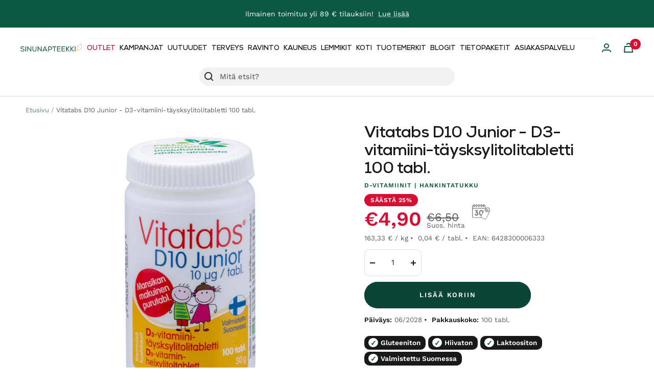

--- FILE ---
content_type: text/html; charset=utf-8
request_url: https://www.sinunapteekki.fi/products/vitatabs-d-10-junior-d3-vitamiini-taysksylitolitabletti
body_size: 128903
content:
<!doctype html><html class="no-js" lang="fi" dir="ltr">
  <head>
<!-- Start of Booster Apps Seo-0.1--><title>Vitatabs D10 Junior - D3-vitamiini-täysksylitolitabletti 100 tabl.</title><meta name="description" content="Mansikan makuinen purutabletti. D-vitamiini vaikuttaa suotuisasti immuunipuolustusjärjestelmään ylläpitäen hyvää vastustuskykyä. Se on myös tärkeä luustolle, hampaille, lihaksille, mielialalle ja hormonitoiminnalle. D-vitamiini edistää kalsiumin imeytymistä ja ylläpitää kalsiumtasapainoa." /><script type="application/ld+json">
  {
    "@context": "https://schema.org",
    "@type": "WebSite",
    "name": "Sinunapteekki.fi",
    "url": "https://www.sinunapteekki.fi",
    "potentialAction": {
      "@type": "SearchAction",
      "query-input": "required name=query",
      "target": "https://www.sinunapteekki.fi/search?q={query}"
    }
  }
</script><script type="application/ld+json">
  {
    "@context": "https://schema.org",
    "@type": "Product",
    "name": "Vitatabs D10 Junior - D3-vitamiini-täysksylitolitabletti 100 tabl.",
    "brand": {"@type": "Brand","name": "Hankintatukku"},
    "sku": "312",
    "mpn": "6428300006333",
    "description": "Mansikan makuinen purutabletti. D-vitamiini vaikuttaa suotuisasti immuunipuolustusjärjestelmään ylläpitäen hyvää vastustuskykyä. Se on myös tärkeä luustolle, hampaille, lihaksille, mielialalle ja hormonitoiminnalle. D-vitamiini edistää kalsiumin imeytymistä ja ylläpitää kalsiumtasapainoa. Ksylitoli eli koivusokeri on luonnon oma makeutusaine. Ksylitolin käyttö aterioiden ja välipalojen jälkeen ehkäisee merkittävästi hammasmädän eli karieksen muodostumista. ",
    "url": "https://www.sinunapteekki.fi/products/vitatabs-d-10-junior-d3-vitamiini-taysksylitolitabletti","image": "https://www.sinunapteekki.fi/cdn/shop/products/vitatabs-d10-junior-100-tabl_1200x.jpg?v=1726150939","itemCondition": "https://schema.org/NewCondition",
    "offers": [{
          "@type": "Offer","price": "4.90","priceCurrency": "EUR",
          "itemCondition": "https://schema.org/NewCondition",
          "url": "https://www.sinunapteekki.fi/products/vitatabs-d-10-junior-d3-vitamiini-taysksylitolitabletti?variant=7848758870076",
          "sku": "312",
          "mpn": "6428300006333",
          "availability" : "https://schema.org/InStock",
          "priceValidUntil": "2026-01-19","gtin13": "6428300006333"}]}
</script>
<!-- end of Booster Apps SEO -->

	<script id="pandectes-rules">   /* PANDECTES-GDPR: DO NOT MODIFY AUTO GENERATED CODE OF THIS SCRIPT */      window.PandectesSettings = {"store":{"id":2546237500,"plan":"plus","theme":"Focal / Brändiuudistus","primaryLocale":"fi","adminMode":false,"headless":false,"storefrontRootDomain":"","checkoutRootDomain":"","storefrontAccessToken":""},"tsPublished":1718096482,"declaration":{"showPurpose":false,"showProvider":false,"declIntroText":"Käytämme evästeitä optimoidaksemme verkkosivuston toimivuutta, analysoidaksemme suorituskykyä ja tarjotaksemme sinulle henkilökohtaisen käyttökokemuksen. Jotkut evästeet ovat välttämättömiä, jotta sivusto toimisi ja toimisi oikein. Näitä evästeitä ei voi poistaa käytöstä. Tässä ikkunassa voit hallita evästeasetuksiasi.","showDateGenerated":true},"language":{"languageMode":"Multilingual","fallbackLanguage":"fi","languageDetection":"browser","languagesSupported":["en"]},"texts":{"managed":{"headerText":{"en":"We respect your privacy","fi":"Kunnioitamme yksityisyyttäsi"},"consentText":{"en":"This website uses cookies to ensure you get the best experience.","fi":"Käytämme evästeitä antaaksemme sinulle paremman ja henkilökohtaisemman kokemuksen kaupassamme. Evästeet auttavat meitä analysoimaan sivustomme liikennettä ja käyttöä, parantaaksemme palveluitamme sekä tarjotaksemme sinulle juuri oikeita tuotteita."},"dismissButtonText":{"en":"Ok","fi":"Ok"},"linkText":{"en":"Learn more","fi":"Lue lisää evästeistä"},"imprintText":{"en":"Imprint","fi":"Jälki"},"preferencesButtonText":{"en":"Preferences","fi":"Asetukset"},"allowButtonText":{"en":"Accept","fi":"Hyväksy"},"denyButtonText":{"en":"Decline","fi":"Hylkää"},"leaveSiteButtonText":{"en":"Leave this site","fi":"Jätä tämä sivusto"},"cookiePolicyText":{"en":"Cookie policy","fi":"Evästekäytäntö"},"preferencesPopupTitleText":{"en":"Manage consent preferences","fi":"Hallitse suostumusasetuksia"},"preferencesPopupIntroText":{"en":"We use cookies to optimize website functionality, analyze the performance, and provide personalized experience to you. Some cookies are essential to make the website operate and function correctly. Those cookies cannot be disabled. In this window you can manage your preference of cookies.","fi":"Käytämme evästeitä verkkosivuston toimivuuden optimoimiseksi, suorituskyvyn analysoimiseksi ja henkilökohtaisen kokemuksen tarjoamiseksi sinulle. Jotkut evästeet ovat välttämättömiä, jotta verkkosivusto toimii ja toimii oikein. Näitä evästeitä ei voi poistaa käytöstä. Tässä ikkunassa voit hallita evästeasetuksiasi."},"preferencesPopupCloseButtonText":{"en":"Close","fi":"kiinni"},"preferencesPopupAcceptAllButtonText":{"en":"Accept all","fi":"Hyväksy kaikki"},"preferencesPopupRejectAllButtonText":{"en":"Reject all","fi":"Hylkää kaikki"},"preferencesPopupSaveButtonText":{"en":"Save preferences","fi":"Tallenna asetukset"},"accessSectionTitleText":{"en":"Data portability","fi":"Tietojen siirrettävyys"},"accessSectionParagraphText":{"en":"You have the right to request access to your data at any time.","fi":"Sinulla on oikeus päästä käsiksi tietoihisi milloin tahansa."},"rectificationSectionTitleText":{"en":"Data Rectification","fi":"Tietojen oikaisu"},"rectificationSectionParagraphText":{"en":"You have the right to request your data to be updated whenever you think it is appropriate.","fi":"Sinulla on oikeus pyytää tietojesi päivittämistä aina, kun pidät sitä tarpeellisena."},"erasureSectionTitleText":{"en":"Right to be forgotten","fi":"Oikeus tulla unohdetuksi"},"erasureSectionParagraphText":{"en":"You have the right to ask all your data to be erased. After that, you will no longer be able to access your account.","fi":"Sinulla on oikeus pyytää, että kaikki tietosi poistetaan. Tämän jälkeen et voi enää käyttää tiliäsi."},"declIntroText":{"en":"We use cookies to optimize website functionality, analyze the performance, and provide personalized experience to you. Some cookies are essential to make the website operate and function correctly. Those cookies cannot be disabled. In this window you can manage your preference of cookies.","fi":"Käytämme evästeitä optimoidaksemme verkkosivuston toimivuutta, analysoidaksemme suorituskykyä ja tarjotaksemme sinulle henkilökohtaisen käyttökokemuksen. Jotkut evästeet ovat välttämättömiä, jotta sivusto toimisi ja toimisi oikein. Näitä evästeitä ei voi poistaa käytöstä. Tässä ikkunassa voit hallita evästeasetuksiasi."}},"categories":{"strictlyNecessaryCookiesTitleText":{"en":"Strictly necessary cookies","fi":"Ehdottomasti välttämättömät evästeet"},"functionalityCookiesTitleText":{"en":"Functional cookies","fi":"Toiminnalliset evästeet"},"performanceCookiesTitleText":{"en":"Performance cookies","fi":"Suorituskykyevästeet"},"targetingCookiesTitleText":{"en":"Targeting cookies","fi":"Kohdistusevästeet"},"unclassifiedCookiesTitleText":{"en":"Unclassified cookies","fi":"Luokittelemattomat evästeet"},"strictlyNecessaryCookiesDescriptionText":{"en":"These cookies are essential in order to enable you to move around the website and use its features, such as accessing secure areas of the website. The website cannot function properly without these cookies.","fi":"Nämä evästeet ovat välttämättömiä, jotta voit liikkua verkkosivustolla ja käyttää sen ominaisuuksia, kuten pääsyä verkkosivuston suojattuihin alueisiin. Verkkosivusto ei voi toimia kunnolla ilman näitä evästeitä."},"functionalityCookiesDescriptionText":{"en":"These cookies enable the site to provide enhanced functionality and personalisation. They may be set by us or by third party providers whose services we have added to our pages. If you do not allow these cookies then some or all of these services may not function properly.","fi":"Nämä evästeet antavat sivustolle mahdollisuuden parantaa toimintoja ja personointia. Voimme asettaa ne itse tai kolmannen osapuolen palveluntarjoajat, joiden palvelut olemme lisänneet sivuillemme. Jos et salli näitä evästeitä, jotkut tai kaikki näistä palveluista eivät ehkä toimi oikein."},"performanceCookiesDescriptionText":{"en":"These cookies enable us to monitor and improve the performance of our website. For example, they allow us to count visits, identify traffic sources and see which parts of the site are most popular.","fi":"Näiden evästeiden avulla voimme seurata ja parantaa verkkosivustomme suorituskykyä. Niiden avulla voimme esimerkiksi laskea käyntejä, tunnistaa liikenteen lähteet ja nähdä, mitkä sivuston osat ovat suosituimpia."},"targetingCookiesDescriptionText":{"en":"These cookies may be set through our site by our advertising partners. They may be used by those companies to build a profile of your interests and show you relevant adverts on other sites.    They do not store directly personal information, but are based on uniquely identifying your browser and internet device. If you do not allow these cookies, you will experience less targeted advertising.","fi":"Mainostajamme voivat asettaa nämä evästeet sivustollamme. Nämä yritykset voivat käyttää niitä rakentaakseen kiinnostuksen kohteidesi profiilin ja näyttääkseen sinulle osuvia mainoksia muilla sivustoilla. Ne eivät tallenna suoraan henkilökohtaisia tietoja, mutta perustuvat selaimen ja Internet -laitteen yksilölliseen tunnistamiseen. Jos et salli näitä evästeitä, kohdistat vähemmän mainontaa."},"unclassifiedCookiesDescriptionText":{"en":"Unclassified cookies are cookies that we are in the process of classifying, together with the providers of individual cookies.","fi":"Luokittelemattomat evästeet ovat evästeitä, joita luokittelemme parhaillaan yhdessä yksittäisten evästeiden tarjoajien kanssa."}},"auto":{"declName":{"en":"Name","fi":"Nimi"},"declPath":{"en":"Path","fi":"Polku"},"declType":{"en":"Type","fi":"Tyyppi"},"declDomain":{"en":"Domain","fi":"Verkkotunnus"},"declPurpose":{"en":"Purpose","fi":"Tarkoitus"},"declProvider":{"en":"Provider","fi":"Palveluntarjoaja"},"declRetention":{"en":"Retention","fi":"Säilyttäminen"},"declFirstParty":{"en":"First-party","fi":"First-party"},"declThirdParty":{"en":"Third-party","fi":"Kolmas osapuoli"},"declSeconds":{"en":"seconds","fi":"sekuntia"},"declMinutes":{"en":"minutes","fi":"minuuttia"},"declHours":{"en":"hours","fi":"tuntia"},"declDays":{"en":"days","fi":"päivää"},"declMonths":{"en":"months","fi":"kuukaudet"},"declYears":{"en":"years","fi":"vuotta"},"declSession":{"en":"Session","fi":"istunto"},"cookiesDetailsText":{"en":"Cookies details","fi":"Evästeiden tiedot"},"preferencesPopupAlwaysAllowedText":{"en":"Always allowed","fi":"aina sallittu"},"submitButton":{"en":"Submit","fi":"Lähetä"},"submittingButton":{"en":"Submitting...","fi":"Lähetetään ..."},"cancelButton":{"en":"Cancel","fi":"Peruuttaa"},"guestsSupportInfoText":{"en":"Please login with your customer account to further proceed.","fi":"Kirjaudu sisään asiakastililläsi jatkaaksesi."},"guestsSupportEmailPlaceholder":{"en":"E-mail address","fi":"Sähköpostiosoite"},"guestsSupportEmailValidationError":{"en":"Email is not valid","fi":"Sähköpostiosoite ei kelpaa"},"guestsSupportEmailSuccessTitle":{"en":"Thank you for your request","fi":"Kiitos pyynnöstäsi"},"guestsSupportEmailFailureTitle":{"en":"A problem occurred","fi":"Tapahtui ongelma"},"guestsSupportEmailSuccessMessage":{"en":"If you are registered as a customer of this store, you will soon receive an email with instructions on how to proceed.","fi":"Jos olet rekisteröitynyt tämän myymälän asiakkaaksi, saat pian sähköpostiviestin, jossa on ohjeet jatkamisesta."},"guestsSupportEmailFailureMessage":{"en":"Your request was not submitted. Please try again and if problem persists, contact store owner for assistance.","fi":"Pyyntöäsi ei lähetetty. Yritä uudelleen ja jos ongelma jatkuu, ota yhteyttä myymälän omistajaan."},"confirmationSuccessTitle":{"en":"Your request is verified","fi":"Pyyntösi on vahvistettu"},"confirmationFailureTitle":{"en":"A problem occurred","fi":"Tapahtui ongelma"},"confirmationSuccessMessage":{"en":"We will soon get back to you as to your request.","fi":"Palaamme sinulle pian pyyntösi suhteen."},"confirmationFailureMessage":{"en":"Your request was not verified. Please try again and if problem persists, contact store owner for assistance","fi":"Pyyntöäsi ei vahvistettu. Yritä uudelleen. Jos ongelma jatkuu, ota yhteyttä myymälän omistajaan"},"consentSectionTitleText":{"en":"Your cookie consent","fi":"Evästeen suostumuksesi"},"consentSectionNoConsentText":{"en":"You have not consented to the cookies policy of this website.","fi":"Et ole suostunut tämän verkkosivuston evästekäytäntöön."},"consentSectionConsentedText":{"en":"You consented to the cookies policy of this website on","fi":"Hyväksyit tämän verkkosivuston evästekäytännön"},"consentStatus":{"en":"Consent preference","fi":"Suostumusasetus"},"consentDate":{"en":"Consent date","fi":"Suostumuspäivä"},"consentId":{"en":"Consent ID","fi":"Suostumustunnus"},"consentSectionChangeConsentActionText":{"en":"Change consent preference","fi":"Muuta suostumusasetusta"},"accessSectionGDPRRequestsActionText":{"en":"Data subject requests","fi":"Rekisteröidyn pyynnöt"},"accessSectionAccountInfoActionText":{"en":"Personal data","fi":"Henkilökohtaiset tiedot"},"accessSectionOrdersRecordsActionText":{"en":"Orders","fi":"Tilaukset"},"accessSectionDownloadReportActionText":{"en":"Request export","fi":"Lataa kaikki"},"rectificationCommentPlaceholder":{"en":"Describe what you want to be updated","fi":"Kuvaile, mitä haluat päivittää"},"rectificationCommentValidationError":{"en":"Comment is required","fi":"Kommentti vaaditaan"},"rectificationSectionEditAccountActionText":{"en":"Request an update","fi":"Pyydä päivitystä"},"erasureSectionRequestDeletionActionText":{"en":"Request personal data deletion","fi":"Pyydä henkilötietojen poistamista"}}},"library":{"previewMode":false,"fadeInTimeout":0,"defaultBlocked":7,"showLink":true,"showImprintLink":false,"enabled":true,"cookie":{"name":"_pandectes_gdpr","expiryDays":365,"secure":true,"domain":""},"dismissOnScroll":false,"dismissOnWindowClick":false,"dismissOnTimeout":false,"palette":{"popup":{"background":"#0B5943","backgroundForCalculations":{"a":1,"b":67,"g":89,"r":11},"text":"#F4F1EA"},"button":{"background":"transparent","backgroundForCalculations":{"a":1,"b":252,"g":122,"r":35},"text":"#E0A728","textForCalculation":{"a":1,"b":40,"g":167,"r":224},"border":"#E0A728"}},"content":{"href":"https://sinuna.myshopify.com/policies/privacy-policy","imprintHref":"/","close":"&#10005;","target":"","logo":""},"window":"<div role=\"dialog\" aria-live=\"polite\" aria-label=\"cookieconsent\" aria-describedby=\"cookieconsent:desc\" id=\"pandectes-banner\" class=\"cc-window-wrapper cc-popup-wrapper\"><div class=\"pd-cookie-banner-window cc-window {{classes}}\"><!--googleoff: all-->{{children}}<!--googleon: all--></div></div>","compliance":{"opt-both":"<div class=\"cc-compliance cc-highlight\">{{deny}}{{allow}}</div>"},"type":"opt-both","layouts":{"basic":"{{messagelink}}{{compliance}}{{close}}"},"position":"popup","theme":"wired","revokable":true,"animateRevokable":false,"revokableReset":false,"revokableLogoUrl":"https://cdn.shopify.com/s/files/1/0025/4623/7500/t/41/assets/pandectes-reopen-logo.png?v=1710253209","revokablePlacement":"bottom-left","revokableMarginHorizontal":15,"revokableMarginVertical":15,"static":false,"autoAttach":true,"hasTransition":true,"blacklistPage":[""]},"geolocation":{"brOnly":false,"caOnly":false,"chOnly":false,"euOnly":false,"jpOnly":false,"thOnly":false,"canadaOnly":false,"globalVisibility":true},"dsr":{"guestsSupport":false,"accessSectionDownloadReportAuto":false},"banner":{"resetTs":1708673731,"extraCss":"        .cc-banner-logo {max-width: 24em!important;}    @media(min-width: 768px) {.cc-window.cc-floating{max-width: 24em!important;width: 24em!important;}}    .cc-message, .pd-cookie-banner-window .cc-header, .cc-logo {text-align: left}    .cc-window-wrapper{z-index: 2147483647;-webkit-transition: opacity 1s ease;  transition: opacity 1s ease;}    .cc-window{z-index: 2147483647;font-family: inherit;}    .pd-cookie-banner-window .cc-header{font-family: inherit;}    .pd-cp-ui{font-family: inherit; background-color: #0B5943;color:#F4F1EA;}    button.pd-cp-btn, a.pd-cp-btn{}    input + .pd-cp-preferences-slider{background-color: rgba(244, 241, 234, 0.3)}    .pd-cp-scrolling-section::-webkit-scrollbar{background-color: rgba(244, 241, 234, 0.3)}    input:checked + .pd-cp-preferences-slider{background-color: rgba(244, 241, 234, 1)}    .pd-cp-scrolling-section::-webkit-scrollbar-thumb {background-color: rgba(244, 241, 234, 1)}    .pd-cp-ui-close{color:#F4F1EA;}    .pd-cp-preferences-slider:before{background-color: #0B5943}    .pd-cp-title:before {border-color: #F4F1EA!important}    .pd-cp-preferences-slider{background-color:#F4F1EA}    .pd-cp-toggle{color:#F4F1EA!important}    @media(max-width:699px) {.pd-cp-ui-close-top svg {fill: #F4F1EA}}    .pd-cp-toggle:hover,.pd-cp-toggle:visited,.pd-cp-toggle:active{color:#F4F1EA!important}    .pd-cookie-banner-window {box-shadow: 0 0 18px rgb(0 0 0 / 20%);}  ","customJavascript":null,"showPoweredBy":false,"revokableTrigger":false,"hybridStrict":false,"cookiesBlockedByDefault":"7","isActive":false,"implicitSavePreferences":false,"cookieIcon":false,"blockBots":false,"showCookiesDetails":false,"hasTransition":true,"blockingPage":false,"showOnlyLandingPage":false,"leaveSiteUrl":"https://www.google.com","linkRespectStoreLang":false},"cookies":{"0":[{"name":"localization","domain":"www.sinunapteekki.fi","path":"/","provider":"Shopify","firstParty":true,"retention":"1 year(s)","expires":1,"unit":"declYears","purpose":{"en":"Shopify store localization","fi":"Shopify-myymälän lokalisointi"}},{"name":"secure_customer_sig","domain":"www.sinunapteekki.fi","path":"/","provider":"Shopify","firstParty":true,"retention":"1 year(s)","expires":1,"unit":"declYears","purpose":{"en":"Used in connection with customer login.","fi":"Käytetään asiakkaan kirjautumisen yhteydessä."}},{"name":"_cmp_a","domain":".sinunapteekki.fi","path":"/","provider":"Shopify","firstParty":false,"retention":"1 day(s)","expires":1,"unit":"declDays","purpose":{"en":"Used for managing customer privacy settings.","fi":"Käytetään asiakkaiden tietosuoja-asetusten hallintaan."}},{"name":"_tracking_consent","domain":".sinunapteekki.fi","path":"/","provider":"Shopify","firstParty":false,"retention":"1 year(s)","expires":1,"unit":"declYears","purpose":{"en":"Tracking preferences.","fi":"Seurantaasetukset."}},{"name":"keep_alive","domain":"www.sinunapteekki.fi","path":"/","provider":"Shopify","firstParty":true,"retention":"30 minute(s)","expires":30,"unit":"declMinutes","purpose":{"en":"Used in connection with buyer localization.","fi":"Käytetään ostajan lokalisoinnin yhteydessä."}},{"name":"_secure_session_id","domain":"www.sinunapteekki.fi","path":"/","provider":"Shopify","firstParty":true,"retention":"1 month(s)","expires":1,"unit":"declMonths","purpose":{"en":"Used in connection with navigation through a storefront.","fi":"Käytetään liikkeen läpi navigoinnin yhteydessä."}}],"1":[],"2":[{"name":"_shopify_y","domain":".sinunapteekki.fi","path":"/","provider":"Shopify","firstParty":false,"retention":"1 year(s)","expires":1,"unit":"declYears","purpose":{"en":"Shopify analytics.","fi":"Shopify-analytiikka."}},{"name":"_orig_referrer","domain":".sinunapteekki.fi","path":"/","provider":"Shopify","firstParty":false,"retention":"2 ","expires":2,"unit":"declSession","purpose":{"en":"Tracks landing pages.","fi":"Seuraa aloitussivuja."}},{"name":"_landing_page","domain":".sinunapteekki.fi","path":"/","provider":"Shopify","firstParty":false,"retention":"2 ","expires":2,"unit":"declSession","purpose":{"en":"Tracks landing pages.","fi":"Seuraa aloitussivuja."}},{"name":"__cf_bm","domain":".cdn.506.io","path":"/","provider":"CloudFlare","firstParty":false,"retention":"30 minute(s)","expires":30,"unit":"declMinutes","purpose":{"en":"Used to manage incoming traffic that matches criteria associated with bots.","fi":"Käytetään saapuvan liikenteen hallintaan, joka vastaa boteihin liittyviä ehtoja."}},{"name":"_shopify_s","domain":".sinunapteekki.fi","path":"/","provider":"Shopify","firstParty":false,"retention":"30 minute(s)","expires":30,"unit":"declMinutes","purpose":{"en":"Shopify analytics.","fi":"Shopify-analytiikka."}},{"name":"_ga","domain":".sinunapteekki.fi","path":"/","provider":"Google","firstParty":false,"retention":"1 year(s)","expires":1,"unit":"declYears","purpose":{"en":"Cookie is set by Google Analytics with unknown functionality","fi":"Google Analytics asettaa evästeen tuntemattomilla toiminnoilla"}},{"name":"_gat","domain":".sinunapteekki.fi","path":"/","provider":"Google","firstParty":false,"retention":"1 minute(s)","expires":1,"unit":"declMinutes","purpose":{"en":"Cookie is placed by Google Analytics to filter requests from bots.","fi":"Google Analytics asettaa evästeen suodattamaan pyyntöjä roboteista."}},{"name":"_shopify_sa_t","domain":".sinunapteekki.fi","path":"/","provider":"Shopify","firstParty":false,"retention":"30 minute(s)","expires":30,"unit":"declMinutes","purpose":{"en":"Shopify analytics relating to marketing & referrals.","fi":"Shopifyn markkinointiin ja viittauksiin liittyvä analytiikka."}},{"name":"_shopify_sa_p","domain":".sinunapteekki.fi","path":"/","provider":"Shopify","firstParty":false,"retention":"30 minute(s)","expires":30,"unit":"declMinutes","purpose":{"en":"Shopify analytics relating to marketing & referrals.","fi":"Shopifyn markkinointiin ja viittauksiin liittyvä analytiikka."}},{"name":"_gid","domain":".sinunapteekki.fi","path":"/","provider":"Google","firstParty":false,"retention":"1 day(s)","expires":1,"unit":"declDays","purpose":{"en":"Cookie is placed by Google Analytics to count and track pageviews.","fi":"Google Analytics asettaa evästeen sivun katseluiden laskemiseen ja seurantaan."}},{"name":"__cf_bm","domain":".forms.soundestlink.com","path":"/","provider":"CloudFlare","firstParty":false,"retention":"30 minute(s)","expires":30,"unit":"declMinutes","purpose":{"en":"Used to manage incoming traffic that matches criteria associated with bots.","fi":"Käytetään saapuvan liikenteen hallintaan, joka vastaa boteihin liittyviä ehtoja."}},{"name":"_shopify_s","domain":"fi","path":"/","provider":"Shopify","firstParty":false,"retention":"Session","expires":1,"unit":"declSeconds","purpose":{"en":"Shopify analytics.","fi":"Shopify-analytiikka."}},{"name":"_boomr_clss","domain":"https://www.sinunapteekki.fi","path":"/","provider":"Shopify","firstParty":true,"retention":"Persistent","expires":1,"unit":"declYears","purpose":{"en":"Used to monitor and optimize the performance of Shopify stores.","fi":"Käytetään Shopify-kauppojen toiminnan seurantaan ja optimointiin."}},{"name":"_ga_59XZ9EQ4VP","domain":".sinunapteekki.fi","path":"/","provider":"Google","firstParty":false,"retention":"1 year(s)","expires":1,"unit":"declYears","purpose":{"fi":""}}],"4":[{"name":"_fbp","domain":".sinunapteekki.fi","path":"/","provider":"Facebook","firstParty":false,"retention":"3 month(s)","expires":3,"unit":"declMonths","purpose":{"en":"Cookie is placed by Facebook to track visits across websites.","fi":"Facebook asettaa evästeen seuraamaan vierailuja eri verkkosivustoilla."}},{"name":"soundestID","domain":".sinunapteekki.fi","path":"/","provider":"Omnisend","firstParty":false,"retention":"Session","expires":-54,"unit":"declYears","purpose":{"en":"Used to identify an anonymous contact.","fi":"Käytetään tunnistamaan anonyymi yhteyshenkilö."}},{"name":"omnisendSessionID","domain":".sinunapteekki.fi","path":"/","provider":"Omnisend","firstParty":false,"retention":"30 minute(s)","expires":30,"unit":"declMinutes","purpose":{"en":"Used to identify a session of an anonymous contact or a contact.","fi":"Käytetään tunnistamaan anonyymin yhteyshenkilön tai yhteyshenkilön istunto."}},{"name":"__kla_id","domain":"www.sinunapteekki.fi","path":"/","provider":"Klaviyo","firstParty":true,"retention":"1 year(s)","expires":1,"unit":"declYears","purpose":{"en":"Tracks when someone clicks through a Klaviyo email to your website.","fi":"Seuraa, kun joku napsauttaa Klaviyo-sähköpostia verkkosivustollesi"}},{"name":"wpm-domain-test","domain":"fi","path":"/","provider":"Shopify","firstParty":false,"retention":"Session","expires":1,"unit":"declSeconds","purpose":{"en":"Used to test the storage of parameters about products added to the cart or payment currency","fi":"Käytetään ostoskoriin lisättyjen tuotteiden tai maksuvaluutan parametrien tallennuksen testaamiseen"}},{"name":"wpm-domain-test","domain":"sinunapteekki.fi","path":"/","provider":"Shopify","firstParty":false,"retention":"Session","expires":1,"unit":"declSeconds","purpose":{"en":"Used to test the storage of parameters about products added to the cart or payment currency","fi":"Käytetään ostoskoriin lisättyjen tuotteiden tai maksuvaluutan parametrien tallennuksen testaamiseen"}},{"name":"wpm-domain-test","domain":"www.sinunapteekki.fi","path":"/","provider":"Shopify","firstParty":true,"retention":"Session","expires":1,"unit":"declSeconds","purpose":{"en":"Used to test the storage of parameters about products added to the cart or payment currency","fi":"Käytetään ostoskoriin lisättyjen tuotteiden tai maksuvaluutan parametrien tallennuksen testaamiseen"}},{"name":"lastExternalReferrer","domain":"https://www.sinunapteekki.fi","path":"/","provider":"Facebook","firstParty":true,"retention":"Persistent","expires":1,"unit":"declYears","purpose":{"en":"Detects how the user reached the website by registering their last URL-address.","fi":"Tunnistaa, kuinka käyttäjä saapui verkkosivustolle rekisteröimällä viimeisen URL-osoitteensa."}},{"name":"lastExternalReferrerTime","domain":"https://www.sinunapteekki.fi","path":"/","provider":"Facebook","firstParty":true,"retention":"Persistent","expires":1,"unit":"declYears","purpose":{"en":"Contains the timestamp of the last update of the lastExternalReferrer cookie.","fi":"Sisältää viimeisen ExternalReferrer-evästeen viimeisimmän päivityksen aikaleiman."}}],"8":[{"name":"CCJS/history","domain":"https://www.sinunapteekki.fi","path":"/","provider":"Unknown","firstParty":true,"retention":"Persistent","expires":1,"unit":"declYears","purpose":{"fi":""}},{"name":"klaviyoOnsite","domain":"https://www.sinunapteekki.fi","path":"/","provider":"Unknown","firstParty":true,"retention":"Persistent","expires":1,"unit":"declYears","purpose":{"fi":""}},{"name":"_shopify_essential","domain":"www.sinunapteekki.fi","path":"/","provider":"Unknown","firstParty":true,"retention":"1 year(s)","expires":1,"unit":"declYears","purpose":{"fi":""}},{"name":"__ck__production","domain":"https://www.sinunapteekki.fi","path":"/","provider":"Unknown","firstParty":true,"retention":"Persistent","expires":1,"unit":"declYears","purpose":{"fi":""}},{"name":"local-storage-test","domain":"https://www.sinunapteekki.fi","path":"/","provider":"Unknown","firstParty":true,"retention":"Persistent","expires":1,"unit":"declYears","purpose":{"fi":""}},{"name":"__ck__test__","domain":"https://www.sinunapteekki.fi","path":"/","provider":"Unknown","firstParty":true,"retention":"Persistent","expires":1,"unit":"declYears","purpose":{"fi":""}},{"name":"__storage_test__","domain":"https://www.sinunapteekki.fi","path":"/","provider":"Unknown","firstParty":true,"retention":"Persistent","expires":1,"unit":"declYears","purpose":{"fi":""}},{"name":"_kla_test","domain":"https://www.sinunapteekki.fi","path":"/","provider":"Unknown","firstParty":true,"retention":"Persistent","expires":1,"unit":"declYears","purpose":{"fi":""}},{"name":"klaviyoPagesVisitCount","domain":"https://www.sinunapteekki.fi","path":"/","provider":"Unknown","firstParty":true,"retention":"Session","expires":1,"unit":"declYears","purpose":{"fi":""}}]},"blocker":{"isActive":false,"googleConsentMode":{"id":"","analyticsId":"","isActive":true,"adStorageCategory":4,"analyticsStorageCategory":2,"personalizationStorageCategory":1,"functionalityStorageCategory":1,"customEvent":true,"securityStorageCategory":0,"redactData":true,"urlPassthrough":false,"dataLayerProperty":"dataLayer","waitForUpdate":2000},"facebookPixel":{"id":"","isActive":false,"ldu":false},"rakuten":{"isActive":false,"cmp":false,"ccpa":false},"gpcIsActive":false,"defaultBlocked":7,"patterns":{"whiteList":[],"blackList":{"1":[],"2":[],"4":[],"8":[]},"iframesWhiteList":[],"iframesBlackList":{"1":[],"2":[],"4":[],"8":[]},"beaconsWhiteList":[],"beaconsBlackList":{"1":[],"2":[],"4":[],"8":[]}}}}      !function(){"use strict";window.PandectesRules=window.PandectesRules||{},window.PandectesRules.manualBlacklist={1:[],2:[],4:[]},window.PandectesRules.blacklistedIFrames={1:[],2:[],4:[]},window.PandectesRules.blacklistedCss={1:[],2:[],4:[]},window.PandectesRules.blacklistedBeacons={1:[],2:[],4:[]};var e="javascript/blocked",t="_pandectes_gdpr";function n(e){return new RegExp(e.replace(/[/\\.+?$()]/g,"\\$&").replace("*","(.*)"))}var a=function(e){try{return JSON.parse(e)}catch(e){return!1}},r=function(e){var t=arguments.length>1&&void 0!==arguments[1]?arguments[1]:"log",n=new URLSearchParams(window.location.search);n.get("log")&&console[t]("PandectesRules: ".concat(e))};function o(e){var t=document.createElement("script");t.async=!0,t.src=e,document.head.appendChild(t)}function i(e,t){var n=Object.keys(e);if(Object.getOwnPropertySymbols){var a=Object.getOwnPropertySymbols(e);t&&(a=a.filter((function(t){return Object.getOwnPropertyDescriptor(e,t).enumerable}))),n.push.apply(n,a)}return n}function s(e){for(var t=1;t<arguments.length;t++){var n=null!=arguments[t]?arguments[t]:{};t%2?i(Object(n),!0).forEach((function(t){l(e,t,n[t])})):Object.getOwnPropertyDescriptors?Object.defineProperties(e,Object.getOwnPropertyDescriptors(n)):i(Object(n)).forEach((function(t){Object.defineProperty(e,t,Object.getOwnPropertyDescriptor(n,t))}))}return e}function c(e){return c="function"==typeof Symbol&&"symbol"==typeof Symbol.iterator?function(e){return typeof e}:function(e){return e&&"function"==typeof Symbol&&e.constructor===Symbol&&e!==Symbol.prototype?"symbol":typeof e},c(e)}function l(e,t,n){return t in e?Object.defineProperty(e,t,{value:n,enumerable:!0,configurable:!0,writable:!0}):e[t]=n,e}function d(e,t){return function(e){if(Array.isArray(e))return e}(e)||function(e,t){var n=null==e?null:"undefined"!=typeof Symbol&&e[Symbol.iterator]||e["@@iterator"];if(null==n)return;var a,r,o=[],i=!0,s=!1;try{for(n=n.call(e);!(i=(a=n.next()).done)&&(o.push(a.value),!t||o.length!==t);i=!0);}catch(e){s=!0,r=e}finally{try{i||null==n.return||n.return()}finally{if(s)throw r}}return o}(e,t)||f(e,t)||function(){throw new TypeError("Invalid attempt to destructure non-iterable instance.\nIn order to be iterable, non-array objects must have a [Symbol.iterator]() method.")}()}function u(e){return function(e){if(Array.isArray(e))return p(e)}(e)||function(e){if("undefined"!=typeof Symbol&&null!=e[Symbol.iterator]||null!=e["@@iterator"])return Array.from(e)}(e)||f(e)||function(){throw new TypeError("Invalid attempt to spread non-iterable instance.\nIn order to be iterable, non-array objects must have a [Symbol.iterator]() method.")}()}function f(e,t){if(e){if("string"==typeof e)return p(e,t);var n=Object.prototype.toString.call(e).slice(8,-1);return"Object"===n&&e.constructor&&(n=e.constructor.name),"Map"===n||"Set"===n?Array.from(e):"Arguments"===n||/^(?:Ui|I)nt(?:8|16|32)(?:Clamped)?Array$/.test(n)?p(e,t):void 0}}function p(e,t){(null==t||t>e.length)&&(t=e.length);for(var n=0,a=new Array(t);n<t;n++)a[n]=e[n];return a}var g=window.PandectesRulesSettings||window.PandectesSettings,y=!(void 0===window.dataLayer||!Array.isArray(window.dataLayer)||!window.dataLayer.some((function(e){return"pandectes_full_scan"===e.event}))),h=function(){var e,n=arguments.length>0&&void 0!==arguments[0]?arguments[0]:t,r="; "+document.cookie,o=r.split("; "+n+"=");if(o.length<2)e={};else{var i=o.pop(),s=i.split(";");e=window.atob(s.shift())}var c=a(e);return!1!==c?c:e}(),v=g.banner.isActive,w=g.blocker,m=w.defaultBlocked,b=w.patterns,_=h&&null!==h.preferences&&void 0!==h.preferences?h.preferences:null,k=y?0:v?null===_?m:_:0,L={1:0==(1&k),2:0==(2&k),4:0==(4&k)},S=b.blackList,C=b.whiteList,P=b.iframesBlackList,A=b.iframesWhiteList,O=b.beaconsBlackList,E=b.beaconsWhiteList,B={blackList:[],whiteList:[],iframesBlackList:{1:[],2:[],4:[],8:[]},iframesWhiteList:[],beaconsBlackList:{1:[],2:[],4:[],8:[]},beaconsWhiteList:[]};[1,2,4].map((function(e){var t;L[e]||((t=B.blackList).push.apply(t,u(S[e].length?S[e].map(n):[])),B.iframesBlackList[e]=P[e].length?P[e].map(n):[],B.beaconsBlackList[e]=O[e].length?O[e].map(n):[])})),B.whiteList=C.length?C.map(n):[],B.iframesWhiteList=A.length?A.map(n):[],B.beaconsWhiteList=E.length?E.map(n):[];var I={scripts:[],iframes:{1:[],2:[],4:[]},beacons:{1:[],2:[],4:[]},css:{1:[],2:[],4:[]}},j=function(t,n){return t&&(!n||n!==e)&&(!B.blackList||B.blackList.some((function(e){return e.test(t)})))&&(!B.whiteList||B.whiteList.every((function(e){return!e.test(t)})))},R=function(e){var t=e.getAttribute("src");return B.blackList&&B.blackList.every((function(e){return!e.test(t)}))||B.whiteList&&B.whiteList.some((function(e){return e.test(t)}))},T=function(e,t){var n=B.iframesBlackList[t],a=B.iframesWhiteList;return e&&(!n||n.some((function(t){return t.test(e)})))&&(!a||a.every((function(t){return!t.test(e)})))},N=function(e,t){var n=B.beaconsBlackList[t],a=B.beaconsWhiteList;return e&&(!n||n.some((function(t){return t.test(e)})))&&(!a||a.every((function(t){return!t.test(e)})))},D=new MutationObserver((function(e){for(var t=0;t<e.length;t++)for(var n=e[t].addedNodes,a=0;a<n.length;a++){var r=n[a],o=r.dataset&&r.dataset.cookiecategory;if(1===r.nodeType&&"LINK"===r.tagName){var i=r.dataset&&r.dataset.href;if(i&&o)switch(o){case"functionality":case"C0001":I.css[1].push(i);break;case"performance":case"C0002":I.css[2].push(i);break;case"targeting":case"C0003":I.css[4].push(i)}}}})),z=new MutationObserver((function(t){for(var n=0;n<t.length;n++)for(var a=t[n].addedNodes,r=function(t){var n=a[t],r=n.src||n.dataset&&n.dataset.src,o=n.dataset&&n.dataset.cookiecategory;if(1===n.nodeType&&"IFRAME"===n.tagName){if(r){var i=!1;T(r,1)||"functionality"===o||"C0001"===o?(i=!0,I.iframes[1].push(r)):T(r,2)||"performance"===o||"C0002"===o?(i=!0,I.iframes[2].push(r)):(T(r,4)||"targeting"===o||"C0003"===o)&&(i=!0,I.iframes[4].push(r)),i&&(n.removeAttribute("src"),n.setAttribute("data-src",r))}}else if(1===n.nodeType&&"IMG"===n.tagName){if(r){var s=!1;N(r,1)?(s=!0,I.beacons[1].push(r)):N(r,2)?(s=!0,I.beacons[2].push(r)):N(r,4)&&(s=!0,I.beacons[4].push(r)),s&&(n.removeAttribute("src"),n.setAttribute("data-src",r))}}else if(1===n.nodeType&&"LINK"===n.tagName){var c=n.dataset&&n.dataset.href;if(c&&o)switch(o){case"functionality":case"C0001":I.css[1].push(c);break;case"performance":case"C0002":I.css[2].push(c);break;case"targeting":case"C0003":I.css[4].push(c)}}else if(1===n.nodeType&&"SCRIPT"===n.tagName){var l=n.type,d=!1;if(j(r,l))d=!0;else if(r&&o)switch(o){case"functionality":case"C0001":d=!0,window.PandectesRules.manualBlacklist[1].push(r);break;case"performance":case"C0002":d=!0,window.PandectesRules.manualBlacklist[2].push(r);break;case"targeting":case"C0003":d=!0,window.PandectesRules.manualBlacklist[4].push(r)}if(d){I.scripts.push([n,l]),n.type=e;n.addEventListener("beforescriptexecute",(function t(a){n.getAttribute("type")===e&&a.preventDefault(),n.removeEventListener("beforescriptexecute",t)})),n.parentElement&&n.parentElement.removeChild(n)}}},o=0;o<a.length;o++)r(o)})),x=document.createElement,M={src:Object.getOwnPropertyDescriptor(HTMLScriptElement.prototype,"src"),type:Object.getOwnPropertyDescriptor(HTMLScriptElement.prototype,"type")};window.PandectesRules.unblockCss=function(e){var t=I.css[e]||[];t.length&&r("Unblocking CSS for ".concat(e)),t.forEach((function(e){var t=document.querySelector('link[data-href^="'.concat(e,'"]'));t.removeAttribute("data-href"),t.href=e})),I.css[e]=[]},window.PandectesRules.unblockIFrames=function(e){var t=I.iframes[e]||[];t.length&&r("Unblocking IFrames for ".concat(e)),B.iframesBlackList[e]=[],t.forEach((function(e){var t=document.querySelector('iframe[data-src^="'.concat(e,'"]'));t.removeAttribute("data-src"),t.src=e})),I.iframes[e]=[]},window.PandectesRules.unblockBeacons=function(e){var t=I.beacons[e]||[];t.length&&r("Unblocking Beacons for ".concat(e)),B.beaconsBlackList[e]=[],t.forEach((function(e){var t=document.querySelector('img[data-src^="'.concat(e,'"]'));t.removeAttribute("data-src"),t.src=e})),I.beacons[e]=[]},window.PandectesRules.unblockInlineScripts=function(e){var t=1===e?"functionality":2===e?"performance":"targeting";document.querySelectorAll('script[type="javascript/blocked"][data-cookiecategory="'.concat(t,'"]')).forEach((function(e){var t=e.textContent;e.parentNode.removeChild(e);var n=document.createElement("script");n.type="text/javascript",n.textContent=t,document.body.appendChild(n)}))},window.PandectesRules.unblock=function(t){t.length<1?(B.blackList=[],B.whiteList=[],B.iframesBlackList=[],B.iframesWhiteList=[]):(B.blackList&&(B.blackList=B.blackList.filter((function(e){return t.every((function(t){return"string"==typeof t?!e.test(t):t instanceof RegExp?e.toString()!==t.toString():void 0}))}))),B.whiteList&&(B.whiteList=[].concat(u(B.whiteList),u(t.map((function(e){if("string"==typeof e){var t=".*"+n(e)+".*";if(B.whiteList.every((function(e){return e.toString()!==t.toString()})))return new RegExp(t)}else if(e instanceof RegExp&&B.whiteList.every((function(t){return t.toString()!==e.toString()})))return e;return null})).filter(Boolean)))));for(var a=document.querySelectorAll('script[type="'.concat(e,'"]')),o=0;o<a.length;o++){var i=a[o];R(i)&&(I.scripts.push([i,"application/javascript"]),i.parentElement.removeChild(i))}var s=0;u(I.scripts).forEach((function(e,t){var n=d(e,2),a=n[0],r=n[1];if(R(a)){for(var o=document.createElement("script"),i=0;i<a.attributes.length;i++){var c=a.attributes[i];"src"!==c.name&&"type"!==c.name&&o.setAttribute(c.name,a.attributes[i].value)}o.setAttribute("src",a.src),o.setAttribute("type",r||"application/javascript"),document.head.appendChild(o),I.scripts.splice(t-s,1),s++}})),0==B.blackList.length&&0===B.iframesBlackList[1].length&&0===B.iframesBlackList[2].length&&0===B.iframesBlackList[4].length&&0===B.beaconsBlackList[1].length&&0===B.beaconsBlackList[2].length&&0===B.beaconsBlackList[4].length&&(r("Disconnecting observers"),z.disconnect(),D.disconnect())};var U,F,W=g.store.adminMode,H=g.banner.isActive,q=g.blocker,G=q.defaultBlocked;H&&(U=function(){!function(){var e=window.Shopify.trackingConsent;if(!1!==e.shouldShowBanner()||null!==_||7!==G)try{var t=W&&!(window.Shopify&&window.Shopify.AdminBarInjector),n={preferences:0==(1&k)||y||t,analytics:0==(2&k)||y||t,marketing:0==(4&k)||y||t};e.firstPartyMarketingAllowed()===n.marketing&&e.analyticsProcessingAllowed()===n.analytics&&e.preferencesProcessingAllowed()===n.preferences||(n.sale_of_data=n.marketing,e.setTrackingConsent(n,(function(e){e&&e.error?r("Shopify.customerPrivacy API - failed to setTrackingConsent"):r("setTrackingConsent(".concat(JSON.stringify(n),")"))})))}catch(e){r("Shopify.customerPrivacy API - exception")}}(),function(){var e=window.Shopify.trackingConsent,t=e.currentVisitorConsent();if(q.gpcIsActive&&"CCPA"===e.getRegulation()&&"no"===t.gpc&&"yes"!==t.sale_of_data){var n={sale_of_data:!1};e.setTrackingConsent(n,(function(e){e&&e.error?r("Shopify.customerPrivacy API - failed to setTrackingConsent({".concat(JSON.stringify(n),")")):r("setTrackingConsent(".concat(JSON.stringify(n),")"))}))}}()},F=null,window.Shopify&&window.Shopify.loadFeatures&&window.Shopify.trackingConsent?U():F=setInterval((function(){window.Shopify&&window.Shopify.loadFeatures&&(clearInterval(F),window.Shopify.loadFeatures([{name:"consent-tracking-api",version:"0.1"}],(function(e){e?r("Shopify.customerPrivacy API - failed to load"):(r("shouldShowBanner() -> ".concat(window.Shopify.trackingConsent.shouldShowBanner()," | saleOfDataRegion() -> ").concat(window.Shopify.trackingConsent.saleOfDataRegion())),U())})))}),10));var J=["AT","BE","BG","HR","CY","CZ","DK","EE","FI","FR","DE","GR","HU","IE","IT","LV","LT","LU","MT","NL","PL","PT","RO","SK","SI","ES","SE","GB","LI","NO","IS"],K=g.banner,V=K.isActive,$=K.hybridStrict,Y=g.geolocation,Z=Y.caOnly,Q=void 0!==Z&&Z,X=Y.euOnly,ee=void 0!==X&&X,te=Y.brOnly,ne=void 0!==te&&te,ae=Y.jpOnly,re=void 0!==ae&&ae,oe=Y.thOnly,ie=void 0!==oe&&oe,se=Y.chOnly,ce=void 0!==se&&se,le=Y.zaOnly,de=void 0!==le&&le,ue=Y.canadaOnly,fe=void 0!==ue&&ue,pe=Y.globalVisibility,ge=void 0===pe||pe,ye=g.blocker.googleConsentMode,he=ye.isActive,ve=ye.customEvent,we=ye.id,me=void 0===we?"":we,be=ye.analyticsId,_e=void 0===be?"":be,ke=ye.adwordsId,Le=void 0===ke?"":ke,Se=ye.redactData,Ce=ye.urlPassthrough,Pe=ye.adStorageCategory,Ae=ye.analyticsStorageCategory,Oe=ye.functionalityStorageCategory,Ee=ye.personalizationStorageCategory,Be=ye.securityStorageCategory,Ie=ye.dataLayerProperty,je=void 0===Ie?"dataLayer":Ie,Re=ye.waitForUpdate,Te=void 0===Re?0:Re,Ne=ye.useNativeChannel,De=void 0!==Ne&&Ne;function ze(){window[je].push(arguments)}window[je]=window[je]||[];var xe,Me,Ue={hasInitialized:!1,useNativeChannel:!1,ads_data_redaction:!1,url_passthrough:!1,data_layer_property:"dataLayer",storage:{ad_storage:"granted",ad_user_data:"granted",ad_personalization:"granted",analytics_storage:"granted",functionality_storage:"granted",personalization_storage:"granted",security_storage:"granted"}};if(V&&he){var Fe=0==(k&Pe)?"granted":"denied",We=0==(k&Ae)?"granted":"denied",He=0==(k&Oe)?"granted":"denied",qe=0==(k&Ee)?"granted":"denied",Ge=0==(k&Be)?"granted":"denied";Ue.hasInitialized=!0,Ue.useNativeChannel=De,Ue.ads_data_redaction="denied"===Fe&&Se,Ue.url_passthrough=Ce,Ue.storage.ad_storage=Fe,Ue.storage.ad_user_data=Fe,Ue.storage.ad_personalization=Fe,Ue.storage.analytics_storage=We,Ue.storage.functionality_storage=He,Ue.storage.personalization_storage=qe,Ue.storage.security_storage=Ge,Te&&(Ue.storage.wait_for_update="denied"===We||"denied"===Fe?Te:0),Ue.data_layer_property=je||"dataLayer",Ue.ads_data_redaction&&ze("set","ads_data_redaction",Ue.ads_data_redaction),Ue.url_passthrough&&ze("set","url_passthrough",Ue.url_passthrough),Ue.useNativeChannel&&(window[je].push=function(){for(var e=arguments.length,t=new Array(e),n=0;n<e;n++)t[n]=arguments[n];if(t&&t[0]){var a=t[0][0],r=t[0][1],o=t[0][2],i=o&&"object"===c(o)&&4===Object.values(o).length&&o.ad_storage&&o.analytics_storage&&o.ad_user_data&&o.ad_personalization;if("consent"===a&&i)if("default"===r)o.functionality_storage=Ue.storage.functionality_storage,o.personalization_storage=Ue.storage.personalization_storage,o.security_storage="granted",Ue.storage.wait_for_update&&(o.wait_for_update=Ue.storage.wait_for_update);else if("update"===r){try{var s=window.Shopify.customerPrivacy.preferencesProcessingAllowed()?"granted":"denied";o.functionality_storage=s,o.personalization_storage=s}catch(e){}o.security_storage="granted"}}return Array.prototype.push.apply(this,t)}),function(){!1===De?console.log("Pandectes: Google Consent Mode (av2)"):console.log("Pandectes: Google Consent Mode (av2nc)");ge&&!$?ze("consent","default",Ue.storage):(console.log(_),null===_?(ze("consent","default",s(s({},Ue.storage),{},{region:[].concat(u(ee||$?J:[]),u(Q&&!$?["US-CA","US-VA","US-CT","US-UT","US-CO"]:[]),u(ne&&!$?["BR"]:[]),u(re&&!$?["JP"]:[]),u(fe&&!$?["CA"]:[]),u(ie&&!$?["TH"]:[]),u(ce&&!$?["CH"]:[]),u(de&&!$?["ZA"]:[]))})),ze("consent","default",{ad_storage:"granted",ad_user_data:"granted",ad_personalization:"granted",analytics_storage:"granted",functionality_storage:"granted",personalization_storage:"granted",security_storage:"granted"})):ze("consent","default",Ue.storage));(me.length||_e.length||Le.length)&&(window[Ue.data_layer_property].push({"pandectes.start":(new Date).getTime(),event:"pandectes-rules.min.js"}),(_e.length||Le.length)&&ze("js",new Date));var e="https://www.googletagmanager.com";if(me.length){var t=me.split(",");window[Ue.data_layer_property].push({"gtm.start":(new Date).getTime(),event:"gtm.js"});for(var n=0;n<t.length;n++){var a="dataLayer"!==Ue.data_layer_property?"&l=".concat(Ue.data_layer_property):"";o("".concat(e,"/gtm.js?id=").concat(t[n].trim()).concat(a))}}if(_e.length)for(var r=_e.split(","),i=0;i<r.length;i++){var c=r[i].trim();c.length&&(o("".concat(e,"/gtag/js?id=").concat(c)),ze("config",c,{send_page_view:!1}))}if(Le.length)for(var l=Le.split(","),d=0;d<l.length;d++){var f=l[d].trim();f.length&&(o("".concat(e,"/gtag/js?id=").concat(f)),ze("config",f,{allow_enhanced_conversions:!0}))}}()}V&&ve&&(Me=7===(xe=k)?"deny":0===xe?"allow":"mixed",window[je].push({event:"Pandectes_Consent_Update",pandectes_status:Me,pandectes_categories:{C0000:"allow",C0001:L[1]?"allow":"deny",C0002:L[2]?"allow":"deny",C0003:L[4]?"allow":"deny"}}));var Je=g.blocker,Ke=Je.klaviyoIsActive,Ve=Je.googleConsentMode.adStorageCategory;Ke&&window.addEventListener("PandectesEvent_OnConsent",(function(e){var t=e.detail.preferences;if(null!=t){var n=0==(t&Ve)?"granted":"denied";void 0!==window.klaviyo&&window.klaviyo.isIdentified()&&window.klaviyo.push(["identify",{ad_personalization:n,ad_user_data:n}])}})),g.banner.revokableTrigger&&window.addEventListener("PandectesEvent_OnInitialize",(function(){document.querySelectorAll('[href*="#reopenBanner"]').forEach((function(e){e.onclick=function(e){e.preventDefault(),window.Pandectes.fn.revokeConsent()}}))})),window.PandectesRules.gcm=Ue;var $e=g.banner.isActive,Ye=g.blocker.isActive;r("Prefs: ".concat(k," | Banner: ").concat($e?"on":"off"," | Blocker: ").concat(Ye?"on":"off"));var Ze=null===_&&/\/checkouts\//.test(window.location.pathname);0!==k&&!1===y&&Ye&&!Ze&&(r("Blocker will execute"),document.createElement=function(){for(var t=arguments.length,n=new Array(t),a=0;a<t;a++)n[a]=arguments[a];if("script"!==n[0].toLowerCase())return x.bind?x.bind(document).apply(void 0,n):x;var r=x.bind(document).apply(void 0,n);try{Object.defineProperties(r,{src:s(s({},M.src),{},{set:function(t){j(t,r.type)&&M.type.set.call(this,e),M.src.set.call(this,t)}}),type:s(s({},M.type),{},{get:function(){var t=M.type.get.call(this);return t===e||j(this.src,t)?null:t},set:function(t){var n=j(r.src,r.type)?e:t;M.type.set.call(this,n)}})}),r.setAttribute=function(t,n){if("type"===t){var a=j(r.src,r.type)?e:n;M.type.set.call(r,a)}else"src"===t?(j(n,r.type)&&M.type.set.call(r,e),M.src.set.call(r,n)):HTMLScriptElement.prototype.setAttribute.call(r,t,n)}}catch(e){console.warn("Yett: unable to prevent script execution for script src ",r.src,".\n",'A likely cause would be because you are using a third-party browser extension that monkey patches the "document.createElement" function.')}return r},z.observe(document.documentElement,{childList:!0,subtree:!0}),D.observe(document.documentElement,{childList:!0,subtree:!0}))}();
</script>
	
    <meta charset="utf-8">
    <meta name="viewport" content="width=device-width, initial-scale=1.0, height=device-height, minimum-scale=1.0, maximum-scale=1.0">
    <meta name="theme-color" content="#ffffff">

        
        
            

<meta name="facebook-domain-verification" content="wvqw3t0ichxec1n9hmze0s45n1y2c9" />
<meta name="p:domain_verify" content="6476b0a80624b51575bb6397a1fbd376"/>
<meta name="google-site-verification" content="qq1brGEZC7h8teqxVrocLqe-kUOaK_HALV33KRsnUKM" />

    
<link rel="canonical" href="https://www.sinunapteekki.fi/products/vitatabs-d-10-junior-d3-vitamiini-taysksylitolitabletti"><link rel="shortcut icon" href="//www.sinunapteekki.fi/cdn/shop/files/favicon_logo_96x96.png?v=1735812402" type="image/png"><link rel="preconnect" href="https://cdn.shopify.com">
    <link rel="dns-prefetch" href="https://productreviews.shopifycdn.com">
    <link rel="dns-prefetch" href="https://www.google-analytics.com"><link rel="preconnect" href="https://fonts.shopifycdn.com" crossorigin><link rel="preload" as="style" href="//www.sinunapteekki.fi/cdn/shop/t/43/assets/theme.css?v=61609062962066513841751483287">
    <link rel="preload" as="script" href="//www.sinunapteekki.fi/cdn/shop/t/43/assets/vendor.js?v=31715688253868339281723192550">
    <link rel="preload" as="script" href="//www.sinunapteekki.fi/cdn/shop/t/43/assets/theme.js?v=165761096224975728111723192550"><link rel="preload" as="fetch" href="/products/vitatabs-d-10-junior-d3-vitamiini-taysksylitolitabletti.js" crossorigin>
      <link rel="preload" as="image" imagesizes="(max-width: 999px) calc(100vw - 48px), 640px" imagesrcset="//www.sinunapteekki.fi/cdn/shop/products/vitatabs-d10-junior-100-tabl_400x.jpg?v=1726150939 400w, //www.sinunapteekki.fi/cdn/shop/products/vitatabs-d10-junior-100-tabl_500x.jpg?v=1726150939 500w, //www.sinunapteekki.fi/cdn/shop/products/vitatabs-d10-junior-100-tabl_600x.jpg?v=1726150939 600w, //www.sinunapteekki.fi/cdn/shop/products/vitatabs-d10-junior-100-tabl_700x.jpg?v=1726150939 700w, //www.sinunapteekki.fi/cdn/shop/products/vitatabs-d10-junior-100-tabl_800x.jpg?v=1726150939 800w, //www.sinunapteekki.fi/cdn/shop/products/vitatabs-d10-junior-100-tabl_900x.jpg?v=1726150939 900w, //www.sinunapteekki.fi/cdn/shop/products/vitatabs-d10-junior-100-tabl_1000x.jpg?v=1726150939 1000w, //www.sinunapteekki.fi/cdn/shop/products/vitatabs-d10-junior-100-tabl_1100x.jpg?v=1726150939 1100w, //www.sinunapteekki.fi/cdn/shop/products/vitatabs-d10-junior-100-tabl_1200x.jpg?v=1726150939 1200w
"><meta property="og:type" content="product">
  <meta property="og:title" content="Vitatabs D10 Junior - D3-vitamiini-täysksylitolitabletti 100 tabl.">
  <meta property="product:price:amount" content="4,90">
  <meta property="product:price:currency" content="EUR"><meta property="og:image" content="http://www.sinunapteekki.fi/cdn/shop/products/vitatabs-d10-junior-100-tabl.jpg?v=1726150939">
  <meta property="og:image:secure_url" content="https://www.sinunapteekki.fi/cdn/shop/products/vitatabs-d10-junior-100-tabl.jpg?v=1726150939">
  <meta property="og:image:width" content="1200">
  <meta property="og:image:height" content="1200"><meta property="og:description" content="Mansikan makuinen purutabletti. D-vitamiini vaikuttaa suotuisasti immuunipuolustusjärjestelmään ylläpitäen hyvää vastustuskykyä. Se on myös tärkeä luustolle, hampaille, lihaksille, mielialalle ja hormonitoiminnalle. D-vitamiini edistää kalsiumin imeytymistä ja ylläpitää kalsiumtasapainoa."><meta property="og:url" content="https://www.sinunapteekki.fi/products/vitatabs-d-10-junior-d3-vitamiini-taysksylitolitabletti">
<meta property="og:site_name" content="Sinunapteekki.fi"><meta name="twitter:card" content="summary"><meta name="twitter:title" content="Vitatabs D10 Junior - D3-vitamiini-täysksylitolitabletti 100 tabl.">
  <meta name="twitter:description" content="Mansikan makuinen purutabletti. D-vitamiini vaikuttaa suotuisasti immuunipuolustusjärjestelmään ylläpitäen hyvää vastustuskykyä. Se on myös tärkeä luustolle, hampaille, lihaksille, mielialalle ja hormonitoiminnalle. D-vitamiini edistää kalsiumin imeytymistä ja ylläpitää kalsiumtasapainoa. Ksylitoli eli koivusokeri on luonnon oma makeutusaine. Ksylitolin käyttö aterioiden ja välipalojen jälkeen ehkäisee merkittävästi hammasmädän eli karieksen muodostumista. "><meta name="twitter:image" content="https://www.sinunapteekki.fi/cdn/shop/products/vitatabs-d10-junior-100-tabl_1200x1200_crop_center.jpg?v=1726150939">
  <meta name="twitter:image:alt" content="Vitatabs D10 Junior - D3-vitamiini-täysksylitolitabletti 100 tabl. - Sinunapteekki.fi">
    
  <script type="application/ld+json">
  {
    "@context": "https://schema.org",
    "@type": "Product",
    "productID": 648198357052,
    "offers": [{
          "@type": "Offer",
          "name": "Default Title",
          "availability":"https://schema.org/InStock",
          "price": 4.9,
          "priceCurrency": "EUR",
          "priceValidUntil": "2025-12-30","sku": "312",
            "gtin13": "6428300006333",
          "url": "/products/vitatabs-d-10-junior-d3-vitamiini-taysksylitolitabletti?variant=7848758870076"
        }
],"brand": {
      "@type": "Brand",
      "name": "Hankintatukku"
    },
    "name": "Vitatabs D10 Junior - D3-vitamiini-täysksylitolitabletti 100 tabl.",
    "description": "Mansikan makuinen purutabletti. D-vitamiini vaikuttaa suotuisasti immuunipuolustusjärjestelmään ylläpitäen hyvää vastustuskykyä. Se on myös tärkeä luustolle, hampaille, lihaksille, mielialalle ja hormonitoiminnalle. D-vitamiini edistää kalsiumin imeytymistä ja ylläpitää kalsiumtasapainoa. Ksylitoli eli koivusokeri on luonnon oma makeutusaine. Ksylitolin käyttö aterioiden ja välipalojen jälkeen ehkäisee merkittävästi hammasmädän eli karieksen muodostumista. ",
    "category": "",
    "url": "/products/vitatabs-d-10-junior-d3-vitamiini-taysksylitolitabletti",
    "sku": "312",
    "image": {
      "@type": "ImageObject",
      "url": "https://www.sinunapteekki.fi/cdn/shop/products/vitatabs-d10-junior-100-tabl.jpg?v=1726150939&width=1024",
      "image": "https://www.sinunapteekki.fi/cdn/shop/products/vitatabs-d10-junior-100-tabl.jpg?v=1726150939&width=1024",
      "name": "Vitatabs D10 Junior - D3-vitamiini-täysksylitolitabletti 100 tabl. - Sinunapteekki.fi",
      "width": "1024",
      "height": "1024"
    }
  }
  </script>



  <script type="application/ld+json">
  {
    "@context": "https://schema.org",
    "@type": "BreadcrumbList",
  "itemListElement": [{
      "@type": "ListItem",
      "position": 1,
      "name": "Etusivu",
      "item": "https://www.sinunapteekki.fi"
    },{
          "@type": "ListItem",
          "position": 2,
          "name": "Vitatabs D10 Junior - D3-vitamiini-täysksylitolitabletti 100 tabl.",
          "item": "https://www.sinunapteekki.fi/products/vitatabs-d-10-junior-d3-vitamiini-taysksylitolitabletti"
        }]
  }
  </script>


    <link rel="preload" href="//www.sinunapteekki.fi/cdn/fonts/cabin/cabin_n7.255204a342bfdbc9ae2017bd4e6a90f8dbb2f561.woff2" as="font" type="font/woff2" crossorigin><link rel="preload" href="//www.sinunapteekki.fi/cdn/fonts/work_sans/worksans_n4.b7973b3d07d0ace13de1b1bea9c45759cdbe12cf.woff2" as="font" type="font/woff2" crossorigin><style>
  /* Typography (heading) */
  @font-face {
  font-family: Cabin;
  font-weight: 700;
  font-style: normal;
  font-display: swap;
  src: url("//www.sinunapteekki.fi/cdn/fonts/cabin/cabin_n7.255204a342bfdbc9ae2017bd4e6a90f8dbb2f561.woff2") format("woff2"),
       url("//www.sinunapteekki.fi/cdn/fonts/cabin/cabin_n7.e2afa22a0d0f4b64da3569c990897429d40ff5c0.woff") format("woff");
}

@font-face {
  font-family: Cabin;
  font-weight: 700;
  font-style: italic;
  font-display: swap;
  src: url("//www.sinunapteekki.fi/cdn/fonts/cabin/cabin_i7.ef2404c08a493e7ccbc92d8c39adf683f40e1fb5.woff2") format("woff2"),
       url("//www.sinunapteekki.fi/cdn/fonts/cabin/cabin_i7.480421791818000fc8a5d4134822321b5d7964f8.woff") format("woff");
}

/* Typography (body) */
  @font-face {
  font-family: "Work Sans";
  font-weight: 400;
  font-style: normal;
  font-display: swap;
  src: url("//www.sinunapteekki.fi/cdn/fonts/work_sans/worksans_n4.b7973b3d07d0ace13de1b1bea9c45759cdbe12cf.woff2") format("woff2"),
       url("//www.sinunapteekki.fi/cdn/fonts/work_sans/worksans_n4.cf5ceb1e6d373a9505e637c1aff0a71d0959556d.woff") format("woff");
}

@font-face {
  font-family: "Work Sans";
  font-weight: 400;
  font-style: italic;
  font-display: swap;
  src: url("//www.sinunapteekki.fi/cdn/fonts/work_sans/worksans_i4.16ff51e3e71fc1d09ff97b9ff9ccacbeeb384ec4.woff2") format("woff2"),
       url("//www.sinunapteekki.fi/cdn/fonts/work_sans/worksans_i4.ed4a1418cba5b7f04f79e4d5c8a5f1a6bd34f23b.woff") format("woff");
}

@font-face {
  font-family: "Work Sans";
  font-weight: 600;
  font-style: normal;
  font-display: swap;
  src: url("//www.sinunapteekki.fi/cdn/fonts/work_sans/worksans_n6.75811c3bd5161ea6e3ceb2d48ca889388f9bd5fe.woff2") format("woff2"),
       url("//www.sinunapteekki.fi/cdn/fonts/work_sans/worksans_n6.defcf26f28f3fa3df4555714d3f2e0f1217d7772.woff") format("woff");
}

@font-face {
  font-family: "Work Sans";
  font-weight: 600;
  font-style: italic;
  font-display: swap;
  src: url("//www.sinunapteekki.fi/cdn/fonts/work_sans/worksans_i6.78fba5461dc3c46449871ad9378fc3fd89177502.woff2") format("woff2"),
       url("//www.sinunapteekki.fi/cdn/fonts/work_sans/worksans_i6.e96d1853127697ea13d53cd7adc74309426a22a9.woff") format("woff");
}

:root {--heading-color: 25, 25, 25;
    --text-color: 25, 25, 25;
    --background: 255, 255, 255;
    --secondary-background: 245, 245, 245;
    --border-color: 221, 221, 221;
    --border-color-darker: 163, 163, 163;
    --success-color: 11, 89, 67;
    --success-background: 206, 222, 217;
    --error-color: 217, 13, 50;
    --error-background: 252, 238, 241;
    --primary-button-background: 10, 69, 54;
    --primary-button-text-color: 255, 255, 255;
    --secondary-button-background: 241, 241, 241;
    --secondary-button-text-color: 40, 40, 40;
    --product-star-rating: 246, 164, 41;
    --product-on-sale-accent: 217, 13, 50;
    --product-sold-out-accent: 111, 113, 155;
    --product-custom-label-background: 59, 130, 62;
    --product-custom-label-text-color: 255, 255, 255;
    --product-custom-label-2-background: 243, 255, 52;
    --product-custom-label-2-text-color: 0, 0, 0;
    --product-low-stock-text-color: 217, 13, 50;
    --product-in-stock-text-color: 46, 158, 123;
    --loading-bar-background: 25, 25, 25;

    /* We duplicate some "base" colors as root colors, which is useful to use on drawer elements or popover without. Those should not be overridden to avoid issues */
    --root-heading-color: 25, 25, 25;
    --root-text-color: 25, 25, 25;
    --root-background: 255, 255, 255;
    --root-border-color: 221, 221, 221;
    --root-primary-button-background: 10, 69, 54;
    --root-primary-button-text-color: 255, 255, 255;

    --base-font-size: 15px;
    /*
    --heading-font-family: Cabin, sans-serif;
    */
    --heading-font-family: Nexa-Bold, sans-serif;
    --heading-font-weight: 700;
    --heading-font-style: normal;
    --heading-text-transform: normal;
    --text-font-family: "Work Sans", sans-serif;
    --text-font-weight: 400;
    --text-font-style: normal;
    --text-font-bold-weight: 600;

    /* Typography (font size) */
    --heading-xxsmall-font-size: 10px;
    --heading-xsmall-font-size: 10px;
    --heading-small-font-size: 11px;
    --heading-large-font-size: 32px;
    --heading-h1-font-size: 32px;
    --heading-h2-font-size: 28px;
    --heading-h3-font-size: 26px;
    --heading-h4-font-size: 22px;
    --heading-h5-font-size: 18px;
    --heading-h6-font-size: 16px;

    /* Control the look and feel of the theme by changing radius of various elements */
    --button-border-radius: 10px;
    --block-border-radius: 0px;
    --block-border-radius-reduced: 0px;
    --color-swatch-border-radius: 0px;

    /* Button size */
    --button-height: 48px;
    --button-small-height: 40px;

    /* Form related */
    --form-input-field-height: 48px;
    --form-input-gap: 16px;
    --form-submit-margin: 24px;

    /* Product listing related variables */
    --product-list-block-spacing: 32px;

    /* Video related */
    --play-button-background: 255, 255, 255;
    --play-button-arrow: 25, 25, 25;

    /* RTL support */
    --transform-logical-flip: 1;
    --transform-origin-start: left;
    --transform-origin-end: right;

    /* Other */
    --zoom-cursor-svg-url: url(//www.sinunapteekki.fi/cdn/shop/t/43/assets/zoom-cursor.svg?v=14574611240064889761723192550);
    --arrow-right-svg-url: url(//www.sinunapteekki.fi/cdn/shop/t/43/assets/arrow-right.svg?v=75539165351215676521723192550);
    --arrow-left-svg-url: url(//www.sinunapteekki.fi/cdn/shop/t/43/assets/arrow-left.svg?v=124331403827409739601723192550);

    /* Some useful variables that we can reuse in our CSS. Some explanation are needed for some of them:
       - container-max-width-minus-gutters: represents the container max width without the edge gutters
       - container-outer-width: considering the screen width, represent all the space outside the container
       - container-outer-margin: same as container-outer-width but get set to 0 inside a container
       - container-inner-width: the effective space inside the container (minus gutters)
       - grid-column-width: represents the width of a single column of the grid
       - vertical-breather: this is a variable that defines the global "spacing" between sections, and inside the section
                            to create some "breath" and minimum spacing
     */
    --container-max-width: 1600px;
    --container-gutter: 24px;
    --container-max-width-minus-gutters: calc(var(--container-max-width) - (var(--container-gutter)) * 2);
    --container-outer-width: max(calc((100vw - var(--container-max-width-minus-gutters)) / 2), var(--container-gutter));
    --container-outer-margin: var(--container-outer-width);
    --container-inner-width: calc(100vw - var(--container-outer-width) * 2);

    --grid-column-count: 10;
    --grid-gap: 24px;
    --grid-column-width: calc((100vw - var(--container-outer-width) * 2 - var(--grid-gap) * (var(--grid-column-count) - 1)) / var(--grid-column-count));

    --vertical-breather: 48px;
    --vertical-breather-tight: 48px;

    /* Shopify related variables */
    --payment-terms-background-color: #ffffff;
  }

  @media screen and (min-width: 741px) {
    :root {
      --container-gutter: 40px;
      --grid-column-count: 20;
      --vertical-breather: 64px;
      --vertical-breather-tight: 64px;

      /* Typography (font size) */
      --heading-xsmall-font-size: 11px;
      --heading-small-font-size: 12px;
      --heading-large-font-size: 48px;
      --heading-h1-font-size: 48px;
      --heading-h2-font-size: 36px;
      --heading-h3-font-size: 30px;
      --heading-h4-font-size: 22px;
      --heading-h5-font-size: 18px;
      --heading-h6-font-size: 16px;

      /* Form related */
      --form-input-field-height: 52px;
      --form-submit-margin: 32px;

      /* Button size */
      --button-height: 52px;
      --button-small-height: 44px;
    }
  }

  @media screen and (min-width: 1200px) {
    :root {
      --vertical-breather: 80px;
      --vertical-breather-tight: 64px;
      --product-list-block-spacing: 48px;

      /* Typography */
      --heading-large-font-size: 58px;
      --heading-h1-font-size: 50px;
      --heading-h2-font-size: 44px;
      --heading-h3-font-size: 32px;
      --heading-h4-font-size: 26px;
      --heading-h5-font-size: 22px;
      --heading-h6-font-size: 16px;
    }
  }

  @media screen and (min-width: 1600px) {
    :root {
      --vertical-breather: 90px;
      --vertical-breather-tight: 64px;
    }
  }
</style>
    <script>
  // This allows to expose several variables to the global scope, to be used in scripts
  window.themeVariables = {
    settings: {
      direction: "ltr",
      pageType: "product",
      cartCount: 0,
      moneyFormat: "€{{amount_with_comma_separator}}",
      moneyWithCurrencyFormat: "€{{amount_with_comma_separator}} EUR",
      showVendor: false,
      discountMode: "percentage",
      currencyCodeEnabled: false,
      searchMode: "product,article,collection",
      searchUnavailableProducts: "last",
      cartType: "drawer",
      cartCurrency: "EUR",
      mobileZoomFactor: 2.5
    },

    routes: {
      host: "www.sinunapteekki.fi",
      rootUrl: "\/",
      rootUrlWithoutSlash: '',
      cartUrl: "\/cart",
      cartAddUrl: "\/cart\/add",
      cartChangeUrl: "\/cart\/change",
      searchUrl: "\/search",
      predictiveSearchUrl: "\/search\/suggest",
      productRecommendationsUrl: "\/recommendations\/products"
    },

    strings: {
      accessibilityDelete: "Poista",
      accessibilityClose: "Sulje",
      collectionSoldOut: "Tilapäisesti loppu",
      collectionDiscount: "Säästä @savings@",
      productSalePrice: "Alennushinta",
      productRegularPrice: "Normaalihinta",
      productFormUnavailable: "Ei saatavissa",
      productFormSoldOut: "Tilapäisesti loppu",
      productFormPreOrder: "Ennakkotilaa",
      productFormAddToCart: "Lisää koriin",
      searchNoResults: "Ei tuloksia.",
      searchNewSearch: "Uusi haku",
      searchProducts: "Tuotteet",
      searchArticles: "Artikkelit",
      searchPages: "Sivut",
      searchCollections: "Tuoteryhmät",
      cartViewCart: "Näytä ostoskori",
      cartItemAdded: "Tuote lisätty ostoskoriin!",
      cartItemAddedShort: "Lisätty ostoskoriin!",
      cartAddOrderNote: "Lisää viesti",
      cartEditOrderNote: "Muokkaa viestiä",
      shippingEstimatorNoResults: "Pahoittelut, syöttämääsi osoitteeseen ei löytynyt toimitustapoja.",
      shippingEstimatorOneResult: "Syöttämääsi osoitteesen löytyi yksi toimitustapa:",
      shippingEstimatorMultipleResults: "Syöttämääsi osoitteeseen löytyi useita toimitustapoja:",
      shippingEstimatorError: "Toimitustapojen tarkistuksessa tapahtui virhe:"
    },

    libs: {
      flickity: "\/\/www.sinunapteekki.fi\/cdn\/shop\/t\/43\/assets\/flickity.js?v=176646718982628074891723192550",
      photoswipe: "\/\/www.sinunapteekki.fi\/cdn\/shop\/t\/43\/assets\/photoswipe.js?v=132268647426145925301723192550",
      qrCode: "\/\/www.sinunapteekki.fi\/cdn\/shopifycloud\/storefront\/assets\/themes_support\/vendor\/qrcode-3f2b403b.js"
    },

    breakpoints: {
      phone: 'screen and (max-width: 740px)',
      tablet: 'screen and (min-width: 741px) and (max-width: 999px)',
      tabletAndUp: 'screen and (min-width: 741px)',
      pocket: 'screen and (max-width: 999px)',
      lap: 'screen and (min-width: 1000px) and (max-width: 1199px)',
      lapAndUp: 'screen and (min-width: 1000px)',
      desktop: 'screen and (min-width: 1200px)',
      wide: 'screen and (min-width: 1400px)'
    }
  };

  window.addEventListener('pageshow', async () => {
    const cartContent = await (await fetch(`${window.themeVariables.routes.cartUrl}.js`, {cache: 'reload'})).json();
    document.documentElement.dispatchEvent(new CustomEvent('cart:refresh', {detail: {cart: cartContent}}));
  });

  if ('noModule' in HTMLScriptElement.prototype) {
    // Old browsers (like IE) that does not support module will be considered as if not executing JS at all
    document.documentElement.className = document.documentElement.className.replace('no-js', 'js');

    requestAnimationFrame(() => {
      const viewportHeight = (window.visualViewport ? window.visualViewport.height : document.documentElement.clientHeight);
      document.documentElement.style.setProperty('--window-height',viewportHeight + 'px');
    });
  }// We save the product ID in local storage to be eventually used for recently viewed section
    try {
      const items = JSON.parse(localStorage.getItem('theme:recently-viewed-products') || '[]');

      // We check if the current product already exists, and if it does not, we add it at the start
      if (!items.includes(648198357052)) {
        items.unshift(648198357052);
      }

      localStorage.setItem('theme:recently-viewed-products', JSON.stringify(items.slice(0, 20)));
    } catch (e) {
      // Safari in private mode does not allow setting item, we silently fail
    }</script>

    <style>
      @font-face {
          font-family: 'Nexa-Bold';
          src: url('https://cdn.shopify.com/s/files/1/0025/4623/7500/files/Nexa-Bold.woff?v=1723203358') format('woff'), url('https://cdn.shopify.com/s/files/1/0025/4623/7500/files/Nexa-Bold.woff2?v=1723203358') format('woff2');  
          font-style: normal;
      }   
      @font-face {
          font-family: 'Nexa-Black';
          src: url('') format('woff'), url('') format('woff2');  
          font-style: normal;
      }        
    </style>    

    <link rel="stylesheet" href="//www.sinunapteekki.fi/cdn/shop/t/43/assets/theme.css?v=61609062962066513841751483287">

    <script src="//www.sinunapteekki.fi/cdn/shop/t/43/assets/vendor.js?v=31715688253868339281723192550" defer></script>
    <script src="//www.sinunapteekki.fi/cdn/shop/t/43/assets/theme.js?v=165761096224975728111723192550" defer></script>
    <script src="//www.sinunapteekki.fi/cdn/shop/t/43/assets/custom.js?v=167639537848865775061723192550" defer></script>

    <script>window.performance && window.performance.mark && window.performance.mark('shopify.content_for_header.start');</script><meta id="shopify-digital-wallet" name="shopify-digital-wallet" content="/2546237500/digital_wallets/dialog">
<link rel="alternate" type="application/json+oembed" href="https://www.sinunapteekki.fi/products/vitatabs-d-10-junior-d3-vitamiini-taysksylitolitabletti.oembed">
<script async="async" src="/checkouts/internal/preloads.js?locale=fi-FI"></script>
<script id="shopify-features" type="application/json">{"accessToken":"4422215e13462c250bd0afb61fbb69cf","betas":["rich-media-storefront-analytics"],"domain":"www.sinunapteekki.fi","predictiveSearch":true,"shopId":2546237500,"locale":"fi"}</script>
<script>var Shopify = Shopify || {};
Shopify.shop = "sinuna.myshopify.com";
Shopify.locale = "fi";
Shopify.currency = {"active":"EUR","rate":"1.0"};
Shopify.country = "FI";
Shopify.theme = {"name":"Focal \/ Uudistukset 08\/2024","id":165205606726,"schema_name":"Focal","schema_version":"8.11.4","theme_store_id":714,"role":"main"};
Shopify.theme.handle = "null";
Shopify.theme.style = {"id":null,"handle":null};
Shopify.cdnHost = "www.sinunapteekki.fi/cdn";
Shopify.routes = Shopify.routes || {};
Shopify.routes.root = "/";</script>
<script type="module">!function(o){(o.Shopify=o.Shopify||{}).modules=!0}(window);</script>
<script>!function(o){function n(){var o=[];function n(){o.push(Array.prototype.slice.apply(arguments))}return n.q=o,n}var t=o.Shopify=o.Shopify||{};t.loadFeatures=n(),t.autoloadFeatures=n()}(window);</script>
<script id="shop-js-analytics" type="application/json">{"pageType":"product"}</script>
<script defer="defer" async type="module" src="//www.sinunapteekki.fi/cdn/shopifycloud/shop-js/modules/v2/client.init-shop-cart-sync_CVn0nVyo.fi.esm.js"></script>
<script defer="defer" async type="module" src="//www.sinunapteekki.fi/cdn/shopifycloud/shop-js/modules/v2/chunk.common_Bb0CS1T2.esm.js"></script>
<script type="module">
  await import("//www.sinunapteekki.fi/cdn/shopifycloud/shop-js/modules/v2/client.init-shop-cart-sync_CVn0nVyo.fi.esm.js");
await import("//www.sinunapteekki.fi/cdn/shopifycloud/shop-js/modules/v2/chunk.common_Bb0CS1T2.esm.js");

  window.Shopify.SignInWithShop?.initShopCartSync?.({"fedCMEnabled":true,"windoidEnabled":true});

</script>
<script>(function() {
  var isLoaded = false;
  function asyncLoad() {
    if (isLoaded) return;
    isLoaded = true;
    var urls = ["https:\/\/motivate.shopapps.site\/motivator.php?shop=sinuna.myshopify.com","https:\/\/cks3.amplifiedcdn.com\/ckjs.production.min.js?unique_id=sinuna.myshopify.com\u0026shop=sinuna.myshopify.com","https:\/\/ccjs.amplifiedcdn.com\/ccjs.umd.js?unique_id=sinuna.myshopify.com\u0026shop=sinuna.myshopify.com","\/\/cdn.shopify.com\/proxy\/80853dab4171e15fbc48d8858f1314eb555e51a44c40e517b57e33ff82eb7b6f\/app.digital-downloads.com\/js\/customer-orders.js?shop=sinuna.myshopify.com\u0026sp-cache-control=cHVibGljLCBtYXgtYWdlPTkwMA","https:\/\/api.fastbundle.co\/scripts\/src.js?shop=sinuna.myshopify.com"];
    for (var i = 0; i < urls.length; i++) {
      var s = document.createElement('script');
      s.type = 'text/javascript';
      s.async = true;
      s.src = urls[i];
      var x = document.getElementsByTagName('script')[0];
      x.parentNode.insertBefore(s, x);
    }
  };
  if(window.attachEvent) {
    window.attachEvent('onload', asyncLoad);
  } else {
    window.addEventListener('load', asyncLoad, false);
  }
})();</script>
<script id="__st">var __st={"a":2546237500,"offset":7200,"reqid":"e3a066bb-0e36-40a5-9010-12ec02bcd880-1766222899","pageurl":"www.sinunapteekki.fi\/products\/vitatabs-d-10-junior-d3-vitamiini-taysksylitolitabletti","u":"74b3dc20bcbc","p":"product","rtyp":"product","rid":648198357052};</script>
<script>window.ShopifyPaypalV4VisibilityTracking = true;</script>
<script id="captcha-bootstrap">!function(){'use strict';const t='contact',e='account',n='new_comment',o=[[t,t],['blogs',n],['comments',n],[t,'customer']],c=[[e,'customer_login'],[e,'guest_login'],[e,'recover_customer_password'],[e,'create_customer']],r=t=>t.map((([t,e])=>`form[action*='/${t}']:not([data-nocaptcha='true']) input[name='form_type'][value='${e}']`)).join(','),a=t=>()=>t?[...document.querySelectorAll(t)].map((t=>t.form)):[];function s(){const t=[...o],e=r(t);return a(e)}const i='password',u='form_key',d=['recaptcha-v3-token','g-recaptcha-response','h-captcha-response',i],f=()=>{try{return window.sessionStorage}catch{return}},m='__shopify_v',_=t=>t.elements[u];function p(t,e,n=!1){try{const o=window.sessionStorage,c=JSON.parse(o.getItem(e)),{data:r}=function(t){const{data:e,action:n}=t;return t[m]||n?{data:e,action:n}:{data:t,action:n}}(c);for(const[e,n]of Object.entries(r))t.elements[e]&&(t.elements[e].value=n);n&&o.removeItem(e)}catch(o){console.error('form repopulation failed',{error:o})}}const l='form_type',E='cptcha';function T(t){t.dataset[E]=!0}const w=window,h=w.document,L='Shopify',v='ce_forms',y='captcha';let A=!1;((t,e)=>{const n=(g='f06e6c50-85a8-45c8-87d0-21a2b65856fe',I='https://cdn.shopify.com/shopifycloud/storefront-forms-hcaptcha/ce_storefront_forms_captcha_hcaptcha.v1.5.2.iife.js',D={infoText:'hCaptchan suojaama',privacyText:'Tietosuoja',termsText:'Ehdot'},(t,e,n)=>{const o=w[L][v],c=o.bindForm;if(c)return c(t,g,e,D).then(n);var r;o.q.push([[t,g,e,D],n]),r=I,A||(h.body.append(Object.assign(h.createElement('script'),{id:'captcha-provider',async:!0,src:r})),A=!0)});var g,I,D;w[L]=w[L]||{},w[L][v]=w[L][v]||{},w[L][v].q=[],w[L][y]=w[L][y]||{},w[L][y].protect=function(t,e){n(t,void 0,e),T(t)},Object.freeze(w[L][y]),function(t,e,n,w,h,L){const[v,y,A,g]=function(t,e,n){const i=e?o:[],u=t?c:[],d=[...i,...u],f=r(d),m=r(i),_=r(d.filter((([t,e])=>n.includes(e))));return[a(f),a(m),a(_),s()]}(w,h,L),I=t=>{const e=t.target;return e instanceof HTMLFormElement?e:e&&e.form},D=t=>v().includes(t);t.addEventListener('submit',(t=>{const e=I(t);if(!e)return;const n=D(e)&&!e.dataset.hcaptchaBound&&!e.dataset.recaptchaBound,o=_(e),c=g().includes(e)&&(!o||!o.value);(n||c)&&t.preventDefault(),c&&!n&&(function(t){try{if(!f())return;!function(t){const e=f();if(!e)return;const n=_(t);if(!n)return;const o=n.value;o&&e.removeItem(o)}(t);const e=Array.from(Array(32),(()=>Math.random().toString(36)[2])).join('');!function(t,e){_(t)||t.append(Object.assign(document.createElement('input'),{type:'hidden',name:u})),t.elements[u].value=e}(t,e),function(t,e){const n=f();if(!n)return;const o=[...t.querySelectorAll(`input[type='${i}']`)].map((({name:t})=>t)),c=[...d,...o],r={};for(const[a,s]of new FormData(t).entries())c.includes(a)||(r[a]=s);n.setItem(e,JSON.stringify({[m]:1,action:t.action,data:r}))}(t,e)}catch(e){console.error('failed to persist form',e)}}(e),e.submit())}));const S=(t,e)=>{t&&!t.dataset[E]&&(n(t,e.some((e=>e===t))),T(t))};for(const o of['focusin','change'])t.addEventListener(o,(t=>{const e=I(t);D(e)&&S(e,y())}));const B=e.get('form_key'),M=e.get(l),P=B&&M;t.addEventListener('DOMContentLoaded',(()=>{const t=y();if(P)for(const e of t)e.elements[l].value===M&&p(e,B);[...new Set([...A(),...v().filter((t=>'true'===t.dataset.shopifyCaptcha))])].forEach((e=>S(e,t)))}))}(h,new URLSearchParams(w.location.search),n,t,e,['guest_login'])})(!0,!0)}();</script>
<script integrity="sha256-4kQ18oKyAcykRKYeNunJcIwy7WH5gtpwJnB7kiuLZ1E=" data-source-attribution="shopify.loadfeatures" defer="defer" src="//www.sinunapteekki.fi/cdn/shopifycloud/storefront/assets/storefront/load_feature-a0a9edcb.js" crossorigin="anonymous"></script>
<script data-source-attribution="shopify.dynamic_checkout.dynamic.init">var Shopify=Shopify||{};Shopify.PaymentButton=Shopify.PaymentButton||{isStorefrontPortableWallets:!0,init:function(){window.Shopify.PaymentButton.init=function(){};var t=document.createElement("script");t.src="https://www.sinunapteekki.fi/cdn/shopifycloud/portable-wallets/latest/portable-wallets.fi.js",t.type="module",document.head.appendChild(t)}};
</script>
<script data-source-attribution="shopify.dynamic_checkout.buyer_consent">
  function portableWalletsHideBuyerConsent(e){var t=document.getElementById("shopify-buyer-consent"),n=document.getElementById("shopify-subscription-policy-button");t&&n&&(t.classList.add("hidden"),t.setAttribute("aria-hidden","true"),n.removeEventListener("click",e))}function portableWalletsShowBuyerConsent(e){var t=document.getElementById("shopify-buyer-consent"),n=document.getElementById("shopify-subscription-policy-button");t&&n&&(t.classList.remove("hidden"),t.removeAttribute("aria-hidden"),n.addEventListener("click",e))}window.Shopify?.PaymentButton&&(window.Shopify.PaymentButton.hideBuyerConsent=portableWalletsHideBuyerConsent,window.Shopify.PaymentButton.showBuyerConsent=portableWalletsShowBuyerConsent);
</script>
<script data-source-attribution="shopify.dynamic_checkout.cart.bootstrap">document.addEventListener("DOMContentLoaded",(function(){function t(){return document.querySelector("shopify-accelerated-checkout-cart, shopify-accelerated-checkout")}if(t())Shopify.PaymentButton.init();else{new MutationObserver((function(e,n){t()&&(Shopify.PaymentButton.init(),n.disconnect())})).observe(document.body,{childList:!0,subtree:!0})}}));
</script>

<script>window.performance && window.performance.mark && window.performance.mark('shopify.content_for_header.end');</script>
  
<script src="//www.sinunapteekki.fi/cdn/shop/t/43/assets/scqb-tmp-2017210342.js?v=157566211155071699761723192550" type="text/javascript"></script>
<!-- Hotjar Tracking Code for https://sinunapteekki.fi/ -->
<script>
    (function(h,o,t,j,a,r){
        h.hj=h.hj||function(){(h.hj.q=h.hj.q||[]).push(arguments)};
        h._hjSettings={hjid:6386079,hjsv:6};
        a=o.getElementsByTagName('head')[0];
        r=o.createElement('script');r.async=1;
        r.src=t+h._hjSettings.hjid+j+h._hjSettings.hjsv;
        a.appendChild(r);
    })(window,document,'https://static.hotjar.com/c/hotjar-','.js?sv=');
</script>
<!-- BEGIN app block: shopify://apps/tinycookie/blocks/cookie-embed/b65baef5-7248-4353-8fd9-b676240311dc --><script id="tiny-cookie-data" type="application/json">{"translations":{"language":"default","boxTitle":"Parempaa palvelua evästeiden avulla","boxDescription":"Käytämme evästeitä antaaksemme sinulle paremman ja henkilökohtaisemman kokemuksen kaupassamme. Evästeet auttavat meitä analysoimaan sivustomme liikennettä ja käyttöä, parantaaksemme palveluitamme sekä tarjotaksemme sinulle juuri oikeita tuotteita.","acceptButtonText":"Hyväksy","acceptRequiredButtonText":"Vain välttämättömät","preferencesButtonText":"Muokkaa asetuksia","privacyPolicy":"Lue lisää","termsConditions":"Terms & Conditions","preferencesTitle":"Muokkaa evästeasetuksia","preferencesDisclaimerTitle":"Evästeet","preferencesDisclaimerDescription":"Käytämme sivuillamme evästeitä ja muita vastaavia tallennustekniikoita, jotta voimme tarjota sinulle parempaa palvelua. Voit tällä sivulla muuttaa asetuksiasi milloin tahansa.\n\nVoit hyväksyä evästeiden käytön valitsemalla Hyväksy. Halutessasi voit hyväksyä vain sivuston toiminnan kannalta välttämättömät evästeet valitsemalla Vain välttämättömät. Tekemäsi valinnat tulevat voimaan valitsemalla Tallenna asetukset.","necessaryCookiesTitle":"Välttämättömät","necessaryCookiesDescription":"Näitä teknologioita tarvitaan palvelumme ydintoimintojen aktivoimiseksi.","functionalityCookiesTitle":"Toiminnalliset","functionalityCookiesDescription":"Näiden teknologioiden avulla voimme tarjota lisätoimintoja sivuillamme. Kaikki sivun toiminnot eivät välttämättä toimi odotetusti ilman näitä teknologioita.","analyticsCookiesTitle":"Tilastolliset","analyticsCookiesDescription":"Näiden teknologioiden avulla voimme mitata ja parantaa palvelumme laatua.","marketingCookiesTitle":"Markkinointi","marketingCookiesDescription":"Mainostajat käyttävät näitä teknologioita tarjotakseen mielenkiinnonkohteisiisi sopivia mainoksia.","preferencesAcceptButtonText":"Hyväksy kaikki","preferencesAcceptRequiredButtonText":"Hyväksy välttämättömät","savePreferencesText":"Tallenna asetukset","privacyPolicyUrl":"https://www.sinunapteekki.fi/policies/privacy-policy","termsAndConditionsUrl":null,"badgeTitle":"Cookie settings"},"preferencesSettings":{"backgroundColor":"#ffffff","titleColor":"#000000","titleSize":18,"titleWeight":500,"titlePaddingTop":15,"titlePaddingRight":15,"titlePaddingBottom":15,"titlePaddingLeft":15,"preferencesContentPaddingTop":15,"preferencesContentPaddingRight":15,"preferencesContentPaddingBottom":25,"preferencesContentPaddingLeft":15,"infoTitleColor":"#000000","infoTitleSize":16,"infoTitleWeight":500,"infoDescriptionColor":"#000000","infoDescriptionSize":14,"infoDescriptionWeight":300,"infoPaddingTop":0,"infoPaddingRight":0,"infoPaddingBottom":15,"infoPaddingLeft":0,"categoryTitleColor":"#000000","categoryTitleSize":16,"categoryTitleWeight":500,"categoryTitlePaddingTop":10,"categoryTitlePaddingRight":15,"categoryTitlePaddingBottom":10,"categoryTitlePaddingLeft":15,"categoryContentColor":"#000000","categoryContentSize":14,"categoryContentWeight":300,"categoryContentPaddingTop":10,"categoryContentPaddingRight":15,"categoryContentPaddingBottom":10,"categoryContentPaddingLeft":15,"categoryBoxBorderColor":"#eeeeee","categoryBoxRadius":5,"buttonSize":14,"buttonWeight":500,"buttonPaddingTop":12,"buttonPaddingRight":16,"buttonPaddingBottom":12,"buttonPaddingLeft":16,"buttonBorderRadius":5,"buttonSpacing":10,"acceptButtonBackground":"#0B5943","acceptButtonColor":"#ffffff","rejectButtonBackground":"#eaeff2","rejectButtonColor":"#000000","saveButtonBackground":"#eaeff2","saveButtonColor":"#000000"},"boxSettings":{"fontFamily":"inter","backgroundColor":"#ffffff","showBackdrop":0,"backdropOpacity":30,"titleColor":"#0A4536","titleSize":20,"titleWeight":500,"descriptionColor":"#000000","descriptionSize":14,"descriptionWeight":300,"contentPaddingTop":0,"contentPaddingRight":0,"contentPaddingBottom":20,"contentPaddingLeft":0,"buttonSize":16,"buttonWeight":600,"buttonPaddingTop":0,"buttonPaddingRight":0,"buttonPaddingBottom":0,"buttonPaddingLeft":0,"buttonBorderRadius":5,"buttonSpacing":10,"acceptButtonBackground":"#0B5943","acceptButtonColor":"#ffffff","rejectButtonBackground":"#D4D9DC","rejectButtonColor":"#000000","preferencesButtonBackground":"#D4D9DC","preferencesButtonColor":"#000000","closeButtonColor":"#2d4156","legalBackground":"#eaeff2","legalColor":"#000000","legalSize":14,"legalWeight":400,"legalPaddingTop":10,"legalPaddingRight":15,"legalPaddingBottom":10,"legalPaddingLeft":15},"cookieCategories":{"functionality":"_gid,__cfduid","analytics":"_s,_shopify_d,_shopify_fs,_shopify_s,_shopify_sa_t,_shopify_sa_p,_shopify_y,_y,_shopify_evids,_ga,_gat,__atuvc,__atuvs,__utma,customer_auth_provider,customer_auth_session_created_at,_orig_referrer,_landing_page","marketing":"_gads,IDE,GPS,PREF,BizoID,_fbp,_fbc,__adroll,__adroll_v4,__adroll_fpc,__ar_v4,kla_id","required":"_ab,_secure_session_id,cart,cart_sig,cart_ts,cart_ver,cart_currency,checkout_token,Secure_customer_sig,storefront_digest,_shopify_m,_shopify_tm,_shopify_tw,_tracking_consent,tracked_start_checkout,identity_state,identity_customer_account_number,_customer_account_shop_sessions,_secure_account_session_id,_shopify_country,_storefront_u,_cmp_a,c,checkout,customer_account_locale,dynamic_checkout_shown_on_cart,hide_shopify_pay_for_checkout,shopify_pay,shopify_pay_redirect,shop_pay_accelerated,keep_alive,source_name,master_device_id,previous_step,discount_code,remember_me,checkout_session_lookup,checkout_prefill,checkout_queue_token,checkout_queue_checkout_token,checkout_worker_session,checkout_session_token,cookietest,order,identity-state,card_update_verification_id,customer_account_new_login,customer_account_preview,customer_payment_method,customer_shop_pay_agreement,pay_update_intent_id,localization,profile_preview_token,login_with_shop_finalize,preview_theme,shopify-editor-unconfirmed-settings,wpm-test-cookie"},"generalSettings":{"showAnalytics":1,"showMarketing":1,"showFunctionality":1,"boxDesign":"box","boxPosition":"center","showReject":1,"showPreferences":1,"categoriesChecked":1,"showPrivacyPolicy":1,"showTermsAndConditions":0,"privacyPolicyUrl":"https://www.sinunapteekki.fi/policies/privacy-policy","termsAndConditionsUrl":"https://www.sinunapteekki.fi/policies/terms-of-service","showCloseButton":0,"closeButtonBehaviour":"close_banner","consentModeActive":1,"pixelModeActive":0,"removeCookies":0},"translatedLanguages":[],"registerConsent":false,"loadedGlobally":true,"geoLocation":{"europe":1,"usa":1,"brazil":1,"canada":1,"albertaBritishColumbia":1,"japan":1,"thailand":1,"switzerland":1},"badgeSettings":{"active":0,"position":"bottom_left","backgroundColor":"#FFFFFF","iconColor":"#FF974F","titleColor":"#000000","svgImage":"<svg width=\"35\" height=\"35\" viewBox=\"0 0 35 35\" fill=\"none\" xmlns=\"http://www.w3.org/2000/svg\"> <path d=\"M34.3019 16.1522C32.0507 15.3437 30.666 13.0527 30.84 11.2436C30.84 10.9461 30.6617 10.6697 30.4364 10.4745C30.2111 10.2802 29.8617 10.1962 29.5692 10.2432C26.1386 10.7465 22.9972 8.23671 22.6859 4.7087C22.6579 4.39028 22.4837 4.10385 22.2133 3.93261C21.944 3.7624 21.6085 3.72535 21.3111 3.8365C18.5303 4.85485 15.9028 3.01353 14.8544 0.614257C14.6581 0.165616 14.1715 -0.0817072 13.6918 0.0244546C5.79815 1.78586 0 9.4101 0 17.5001C0 27.112 7.88796 35 17.4999 35C27.1119 35 34.9999 27.112 34.9999 17.5001C34.9714 16.8893 34.9671 16.3905 34.3019 16.1522ZM7.1948 18.6026C6.62851 18.6026 6.16941 18.1435 6.16941 17.5772C6.16941 17.0108 6.62851 16.5518 7.1948 16.5518C7.76109 16.5518 8.22019 17.0108 8.22019 17.5772C8.22019 18.1435 7.76102 18.6026 7.1948 18.6026ZM11.3476 26.7285C9.65135 26.7285 8.27146 25.3486 8.27146 23.6524C8.27146 21.9561 9.65135 20.5762 11.3476 20.5762C13.0439 20.5762 14.4238 21.9561 14.4238 23.6524C14.4238 25.3486 13.0439 26.7285 11.3476 26.7285ZM12.373 14.4239C11.2425 14.4239 10.3222 13.5036 10.3222 12.3731C10.3222 11.2426 11.2425 10.3223 12.373 10.3223C13.5035 10.3223 14.4238 11.2426 14.4238 12.3731C14.4238 13.5036 13.5035 14.4239 12.373 14.4239ZM20.5761 28.7793C19.4456 28.7793 18.5253 27.8591 18.5253 26.7285C18.5253 25.598 19.4456 24.6778 20.5761 24.6778C21.7066 24.6778 22.6269 25.598 22.6269 26.7285C22.6269 27.8591 21.7066 28.7793 20.5761 28.7793ZM21.6015 20.5762C19.9052 20.5762 18.5253 19.1963 18.5253 17.5001C18.5253 15.8038 19.9052 14.4239 21.6015 14.4239C23.2978 14.4239 24.6776 15.8038 24.6776 17.5001C24.6776 19.1963 23.2978 20.5762 21.6015 20.5762ZM27.7025 22.7042C27.1363 22.7042 26.6772 22.2451 26.6772 21.6788C26.6772 21.1124 27.1363 20.6534 27.7025 20.6534C28.2688 20.6534 28.7279 21.1124 28.7279 21.6788C28.7279 22.2451 28.2688 22.7042 27.7025 22.7042Z\" fill=\"#FF974F\"/> </svg>","openType":"preferences","cornerPadding":15}}</script>
<style>
    button.tinycookie-button {
    text-align: center;
}
#tinycookie-wrapper {
-webkit-box-shadow: 0 0 0 2038px rgba(0,0,0,.5)!important; 
}

    

    
</style>


<!-- END app block --><!-- BEGIN app block: shopify://apps/fbp-fast-bundle/blocks/fast_bundle/9e87fbe2-9041-4c23-acf5-322413994cef -->
  <!-- BEGIN app snippet: fast_bundle --><script>
    const newBaseUrl = 'https://sdk.fastbundle.co'
    const apiURL = 'https://api.fastbundle.co'
    const rbrAppUrl = `${newBaseUrl}/{version}/main.min.js`
    const rbrVendorUrl = `${newBaseUrl}/{version}/vendor.js`
    const rbrCartUrl = `${apiURL}/scripts/cart.js`
    const rbrStyleUrl = `${newBaseUrl}/{version}/main.min.css`

    const legacyRbrAppUrl = `${apiURL}/react-src/static/js/main.min.js`
    const legacyRbrStyleUrl = `${apiURL}/react-src/static/css/main.min.css`

    const previousScriptLoaded = Boolean(document.querySelectorAll(`script[src*="${newBaseUrl}"]`).length)
    const previousLegacyScriptLoaded = Boolean(document.querySelectorAll(`script[src*="${legacyRbrAppUrl}"]`).length)

    if (!(previousScriptLoaded || previousLegacyScriptLoaded)) {
        const FastBundleConf = {"enable_bap_modal":false,"frontend_version":"1.21.92","storefront_record_submitted":true,"use_shopify_prices":false,"currencies":[{"id":1443339364,"code":"EUR","conversion_fee":1.0,"roundup_number":0.95,"rounding_enabled":true}],"is_active":true,"override_product_page_forms":false,"allow_funnel":false,"translations":[{"id":3848263,"key":"add","value":"Lisää","locale_code":"fi","model":"shop","object_id":141577},{"id":3848264,"key":"add_all_products_to_cart","value":"Lisää kaikki tuotteet ostoskoriin","locale_code":"fi","model":"shop","object_id":141577},{"id":3848265,"key":"add_bundle","value":"Lisää paketti","locale_code":"fi","model":"shop","object_id":141577},{"id":3848268,"key":"added","value":"Lisätty","locale_code":"fi","model":"shop","object_id":141577},{"id":3848269,"key":"added_","value":"Lisätty","locale_code":"fi","model":"shop","object_id":141577},{"id":3848270,"key":"added_items","value":"Lisätyt tuotteet","locale_code":"fi","model":"shop","object_id":141577},{"id":3848271,"key":"added_product_issue","value":"There's an issue with the added products","locale_code":"fi","model":"shop","object_id":141577},{"id":3848272,"key":"added_to_product_list","value":"Added to the product list","locale_code":"fi","model":"shop","object_id":141577},{"id":3848266,"key":"add_items","value":"Lisää tuotteet","locale_code":"fi","model":"shop","object_id":141577},{"id":3848267,"key":"add_to_cart","value":"Lisää ostoskoriin","locale_code":"fi","model":"shop","object_id":141577},{"id":3848273,"key":"all_included_products_are_sold_out","value":"Kaikki tuotteet ovat loppuunmyyty","locale_code":"fi","model":"shop","object_id":141577},{"id":3848274,"key":"apply_discount","value":"Saat alennuksen kassalla","locale_code":"fi","model":"shop","object_id":141577},{"id":3848279,"key":"badge_price_description","value":"Säästä {discount}!","locale_code":"fi","model":"shop","object_id":141577},{"id":3848280,"key":"badge_price_free_gift_description","value":"Ilmainen lahja","locale_code":"fi","model":"shop","object_id":141577},{"id":3848275,"key":"bap_disabled","value":"Complete the bundle","locale_code":"fi","model":"shop","object_id":141577},{"id":3848277,"key":"bap_modal_sub_title_without_variant","value":"Review the below boxes and click on the button to fix the cart.","locale_code":"fi","model":"shop","object_id":141577},{"id":3848276,"key":"bap_modal_sub_title_with_variant","value":"Review the below boxes, select the proper variant for each included products and click on the button to fix the cart.","locale_code":"fi","model":"shop","object_id":141577},{"id":3848278,"key":"bap_modal_title","value":"{product_name} is a bundle product that includes {num_of_products} products. This product will be replaced by its included products.","locale_code":"fi","model":"shop","object_id":141577},{"id":3848281,"key":"builder_added_count","value":"{num_added} / {num_must_add} added","locale_code":"fi","model":"shop","object_id":141577},{"id":3848282,"key":"builder_count_error","value":"You must add {quantity} other items from the above collections.","locale_code":"fi","model":"shop","object_id":141577},{"id":3848283,"key":"bundle_not_available","value":"The bundle is not available anymore","locale_code":"fi","model":"shop","object_id":141577},{"id":3848284,"key":"bundle_title","value":"Bundle title","locale_code":"fi","model":"shop","object_id":141577},{"id":3848285,"key":"buy","value":"Osta","locale_code":"fi","model":"shop","object_id":141577},{"id":3848286,"key":"buy_all","value":"Osta kaikki","locale_code":"fi","model":"shop","object_id":141577},{"id":3848287,"key":"buy_from_collections","value":"Osta valikoiduista kategorioista","locale_code":"fi","model":"shop","object_id":141577},{"id":3848288,"key":"buy_item","value":"Osta {quantity} tuotetta","locale_code":"fi","model":"shop","object_id":141577},{"id":3848289,"key":"bxgy_btn_title","value":"Lisää ostoskoriin","locale_code":"fi","model":"shop","object_id":141577},{"id":3848290,"key":"cancel","value":"Peruuta","locale_code":"fi","model":"shop","object_id":141577},{"id":3848291,"key":"choose_items_to_buy","value":"Valitse tuotteet, jotka ostat yhdessä","locale_code":"fi","model":"shop","object_id":141577},{"id":3848292,"key":"collection","value":"collection","locale_code":"fi","model":"shop","object_id":141577},{"id":3848293,"key":"collection_btn_title","value":"Lisää valitut ostoskoriin","locale_code":"fi","model":"shop","object_id":141577},{"id":3848294,"key":"collection_item","value":"Lisää {quantity} tuotetta kategoriasta {collection}","locale_code":"fi","model":"shop","object_id":141577},{"id":3848295,"key":"color","value":"Väri","locale_code":"fi","model":"shop","object_id":141577},{"id":3848296,"key":"copied","value":"Copied!","locale_code":"fi","model":"shop","object_id":141577},{"id":3848297,"key":"copy_code","value":"Copy code","locale_code":"fi","model":"shop","object_id":141577},{"id":3848298,"key":"currently_soldout","value":"This product is currently sold out","locale_code":"fi","model":"shop","object_id":141577},{"id":3848299,"key":"days","value":"Days","locale_code":"fi","model":"shop","object_id":141577},{"id":3848300,"key":"delete_bap_product","value":"here","locale_code":"fi","model":"shop","object_id":141577},{"id":3848301,"key":"discount_applied","value":"{discount} discount applied","locale_code":"fi","model":"shop","object_id":141577},{"id":3848302,"key":"discount_card_desc","value":"Enter the discount code below if it isn't included at checkout.","locale_code":"fi","model":"shop","object_id":141577},{"id":3848303,"key":"discount_card_discount","value":"Discount code:","locale_code":"fi","model":"shop","object_id":141577},{"id":3848304,"key":"discount_is_applied","value":"discount is applied on the selected products.","locale_code":"fi","model":"shop","object_id":141577},{"id":3848305,"key":"discount_off","value":"{discount} pois hinnasta","locale_code":"fi","model":"shop","object_id":141577},{"id":3848306,"key":"dropdown","value":"dropdown","locale_code":"fi","model":"shop","object_id":141577},{"id":3848307,"key":"error_loading_bundles","value":"There is a problem loading bundles, please try again in a bit!","locale_code":"fi","model":"shop","object_id":141577},{"id":3848308,"key":"fix_cart","value":"Fix your Cart","locale_code":"fi","model":"shop","object_id":141577},{"id":3848309,"key":"free","value":"Free","locale_code":"fi","model":"shop","object_id":141577},{"id":3848310,"key":"free_gift","value":"Free gift","locale_code":"fi","model":"shop","object_id":141577},{"id":3848312,"key":"free_gift_applied","value":"Free gift applied","locale_code":"fi","model":"shop","object_id":141577},{"id":3848313,"key":"free_gift_badge","value":"Free Gift","locale_code":"fi","model":"shop","object_id":141577},{"id":3848311,"key":"free_gift_label","value":"Free Gift","locale_code":"fi","model":"shop","object_id":141577},{"id":3848314,"key":"free_shipping","value":"Free shipping","locale_code":"fi","model":"shop","object_id":141577},{"id":3848315,"key":"funnel_alert","value":"This item is already in your cart.","locale_code":"fi","model":"shop","object_id":141577},{"id":3848316,"key":"funnel_button_description","value":"Buy this bundle | Save {discount}","locale_code":"fi","model":"shop","object_id":141577},{"id":3848317,"key":"funnel_discount_description","value":"save {discount}","locale_code":"fi","model":"shop","object_id":141577},{"id":3848318,"key":"funnel_popup_title","value":"Complete your cart with this bundle and save","locale_code":"fi","model":"shop","object_id":141577},{"id":3848319,"key":"get_free_gift","value":"Get these free gifts","locale_code":"fi","model":"shop","object_id":141577},{"id":3848321,"key":"get_off_collections","value":"Get {discount}% Off on these collections","locale_code":"fi","model":"shop","object_id":141577},{"id":3848320,"key":"get_one_free","value":"Get One Free","locale_code":"fi","model":"shop","object_id":141577},{"id":3848322,"key":"go_to_bundle_builder","value":"Go to Bundle builder","locale_code":"fi","model":"shop","object_id":141577},{"id":3848323,"key":"go_to_offer_page","value":"Go to Offer Page","locale_code":"fi","model":"shop","object_id":141577},{"id":3848324,"key":"have_not_selected","value":"You have not selected any items yet","locale_code":"fi","model":"shop","object_id":141577},{"id":3848325,"key":"have_selected","value":"You have selected {quantity} items","locale_code":"fi","model":"shop","object_id":141577},{"id":3848326,"key":"hide","value":"Hide","locale_code":"fi","model":"shop","object_id":141577},{"id":3848327,"key":"hours","value":"Hours","locale_code":"fi","model":"shop","object_id":141577},{"id":3848328,"key":"includes","value":"Sisältää:","locale_code":"fi","model":"shop","object_id":141577},{"id":3848329,"key":"includes_free_shipping","value":"Includes free shipping","locale_code":"fi","model":"shop","object_id":141577},{"id":3848330,"key":"item","value":"item","locale_code":"fi","model":"shop","object_id":141577},{"id":3848331,"key":"items","value":"tuotetta","locale_code":"fi","model":"shop","object_id":141577},{"id":3848332,"key":"items_not_found","value":"No matching items found","locale_code":"fi","model":"shop","object_id":141577},{"id":3848333,"key":"items_selected","value":"tuotetta valittu","locale_code":"fi","model":"shop","object_id":141577},{"id":3848335,"key":"main_sold_out","value":"The main product is sold out.","locale_code":"fi","model":"shop","object_id":141577},{"id":3848334,"key":"material","value":"Material","locale_code":"fi","model":"shop","object_id":141577},{"id":3848336,"key":"min","value":"Min","locale_code":"fi","model":"shop","object_id":141577},{"id":3848337,"key":"mix_btn_title","value":"Lisää valitut ostoskoriin","locale_code":"fi","model":"shop","object_id":141577},{"id":3848338,"key":"multiple_items_funnel_alert","value":"Osa tuotteista on jo ostoskorissa","locale_code":"fi","model":"shop","object_id":141577},{"id":3848339,"key":"no","value":"No","locale_code":"fi","model":"shop","object_id":141577},{"id":3848340,"key":"no_item","value":"Tuotteita ei ole lisätty","locale_code":"fi","model":"shop","object_id":141577},{"id":3848341,"key":"no_item_selected","value":"No items selected!","locale_code":"fi","model":"shop","object_id":141577},{"id":3848342,"key":"not_enough","value":"insufficient inventory","locale_code":"fi","model":"shop","object_id":141577},{"id":3848343,"key":"not_selected_any","value":"not selected any items yet.","locale_code":"fi","model":"shop","object_id":141577},{"id":3848344,"key":"of","value":"of","locale_code":"fi","model":"shop","object_id":141577},{"id":3848345,"key":"off","value":"pois hinnasta","locale_code":"fi","model":"shop","object_id":141577},{"id":3848346,"key":"offer_ends","value":"This offer ends in","locale_code":"fi","model":"shop","object_id":141577},{"id":3848347,"key":"one_time_purchase","value":"One time purchase","locale_code":"fi","model":"shop","object_id":141577},{"id":3848348,"key":"option","value":"option","locale_code":"fi","model":"shop","object_id":141577},{"id":3848349,"key":"out_of","value":"out of","locale_code":"fi","model":"shop","object_id":141577},{"id":3848350,"key":"per_one","value":"per one","locale_code":"fi","model":"shop","object_id":141577},{"id":3848351,"key":"Please_add_product_from_collections","value":"Please add product from the list","locale_code":"fi","model":"shop","object_id":141577},{"id":3848352,"key":"powered_by","value":"Powered by","locale_code":"fi","model":"shop","object_id":141577},{"id":3848353,"key":"price_description","value":"Osta paketti ja säästä","locale_code":"fi","model":"shop","object_id":141577},{"id":3848354,"key":"price_description_setPrice","value":"Add to cart for {final_price}","locale_code":"fi","model":"shop","object_id":141577},{"id":3848355,"key":"proceed_without_addons","value":"Proceed without add-ons","locale_code":"fi","model":"shop","object_id":141577},{"id":3848356,"key":"proceed_without_extras","value":"Proceed without extras","locale_code":"fi","model":"shop","object_id":141577},{"id":3848357,"key":"product","value":"product","locale_code":"fi","model":"shop","object_id":141577},{"id":3848401,"key":"product_added","value":"{number} added","locale_code":"fi","model":"shop","object_id":141577},{"id":3848402,"key":"product_added_with_more","value":"{number} added. Add more!","locale_code":"fi","model":"shop","object_id":141577},{"id":3848358,"key":"products","value":"products","locale_code":"fi","model":"shop","object_id":141577},{"id":3848359,"key":"quantity","value":"Quantity","locale_code":"fi","model":"shop","object_id":141577},{"id":3848360,"key":"remove_from_cart","value":"Remove from Cart","locale_code":"fi","model":"shop","object_id":141577},{"id":3848361,"key":"required_tooltip","value":"This product is required and can not be deselected","locale_code":"fi","model":"shop","object_id":141577},{"id":3848362,"key":"save","value":"Save","locale_code":"fi","model":"shop","object_id":141577},{"id":3848363,"key":"save_more","value":"Add {range} to save more","locale_code":"fi","model":"shop","object_id":141577},{"id":3848364,"key":"search_product","value":"Search product","locale_code":"fi","model":"shop","object_id":141577},{"id":3848365,"key":"sec","value":"Sec","locale_code":"fi","model":"shop","object_id":141577},{"id":3848366,"key":"see_all","value":"See all","locale_code":"fi","model":"shop","object_id":141577},{"id":3848367,"key":"see_less","value":"See Less","locale_code":"fi","model":"shop","object_id":141577},{"id":3848368,"key":"see_more_details","value":"See More Details","locale_code":"fi","model":"shop","object_id":141577},{"id":3848369,"key":"select_all","value":"All products","locale_code":"fi","model":"shop","object_id":141577},{"id":3848370,"key":"select_all_variants","value":"Please select all variants","locale_code":"fi","model":"shop","object_id":141577},{"id":3848371,"key":"select_all_variants_correctly","value":"Please select all variants correctly","locale_code":"fi","model":"shop","object_id":141577},{"id":3848372,"key":"select_at_least","value":"You must select at least {minQty} items","locale_code":"fi","model":"shop","object_id":141577},{"id":3848373,"key":"select_at_least_min_qty","value":"Select at least {min_qty} items to apply the discount.","locale_code":"fi","model":"shop","object_id":141577},{"id":3848380,"key":"selected","value":"selected","locale_code":"fi","model":"shop","object_id":141577},{"id":3848381,"key":"selected_products","value":"Selected products","locale_code":"fi","model":"shop","object_id":141577},{"id":3848374,"key":"select_selling_plan","value":"Select a selling plan","locale_code":"fi","model":"shop","object_id":141577},{"id":3848375,"key":"select_variant","value":"Select Variant","locale_code":"fi","model":"shop","object_id":141577},{"id":3848376,"key":"select_variant_minimal","value":"Size / Color / Type","locale_code":"fi","model":"shop","object_id":141577},{"id":3848377,"key":"select_variants","value":"Select variants","locale_code":"fi","model":"shop","object_id":141577},{"id":3848378,"key":"select_variants_for","value":"Select variants for {product}","locale_code":"fi","model":"shop","object_id":141577},{"id":3848379,"key":"select_variants_to_show_subscription","value":"You have not selected the variants\nor there are no subscription plans with the selected variants.","locale_code":"fi","model":"shop","object_id":141577},{"id":3848382,"key":"shipping_cost","value":"shipping cost","locale_code":"fi","model":"shop","object_id":141577},{"id":3848383,"key":"show","value":"Show","locale_code":"fi","model":"shop","object_id":141577},{"id":3848384,"key":"size","value":"Size","locale_code":"fi","model":"shop","object_id":141577},{"id":3848385,"key":"sold_out","value":"Sold out","locale_code":"fi","model":"shop","object_id":141577},{"id":3848386,"key":"style","value":"Style","locale_code":"fi","model":"shop","object_id":141577},{"id":3848387,"key":"tap_to_check","value":"Tap to check","locale_code":"fi","model":"shop","object_id":141577},{"id":3848400,"key":"the_product_is_sold_out","value":"The product is sold out","locale_code":"fi","model":"shop","object_id":141577},{"id":3848388,"key":"this_item","value":"This item","locale_code":"fi","model":"shop","object_id":141577},{"id":3848389,"key":"total","value":"Yhteensä","locale_code":"fi","model":"shop","object_id":141577},{"id":3848390,"key":"variant","value":"Variant","locale_code":"fi","model":"shop","object_id":141577},{"id":3848391,"key":"variants","value":"Variants","locale_code":"fi","model":"shop","object_id":141577},{"id":3848392,"key":"view_offer_details","value":"View offer details","locale_code":"fi","model":"shop","object_id":141577},{"id":3848393,"key":"view_products_and_select_variants","value":"See all Products and select their variants","locale_code":"fi","model":"shop","object_id":141577},{"id":3848394,"key":"volume_btn_title","value":"Add {quantity} | save {discount}","locale_code":"fi","model":"shop","object_id":141577},{"id":3848395,"key":"x_bundle_discount","value":"Buy from these lists","locale_code":"fi","model":"shop","object_id":141577},{"id":3848396,"key":"y_bundle_discount","value":"Get {discount} on these lists","locale_code":"fi","model":"shop","object_id":141577},{"id":3848398,"key":"you_have","value":"You have","locale_code":"fi","model":"shop","object_id":141577},{"id":3848399,"key":"you_must_select_variant","value":"You must select variant for all items.","locale_code":"fi","model":"shop","object_id":141577},{"id":3848397,"key":"zero_discount_btn_title","value":"Lisää ostoskoriin","locale_code":"fi","model":"shop","object_id":141577}],"pid":"","bap_ids":[],"active_bundles_count":0,"use_color_swatch":false,"use_shop_price":false,"dropdown_color_swatch":true,"option_config":null,"enable_subscriptions":false,"has_fbt_bundle":false,"use_shopify_function_discount":true,"use_bundle_builder_modal":true,"use_cart_hidden_attributes":true,"bap_override_fetch":true,"invalid_bap_override_fetch":true,"volume_discount_add_on_override_fetch":true,"pmm_new_design":true,"merged_mix_and_match":true,"change_vd_product_picture":true,"buy_it_now":true,"rgn":470214,"baps":{},"has_multilingual_permission":true,"use_vd_templating":true,"use_payload_variant_id_in_fetch_override":true,"use_compare_at_price":false,"storefront_access_token":"433c578aac9c81c19445b23bd6a9063c","serverless_vd_display":false,"serverless_vd_discount":false,"products_with_add_on":{},"collections_with_add_on":{},"has_required_plan":true,"bundleBox":{"id":160826,"bundle_page_enabled":true,"bundle_page_style":null,"currency":"EUR","currency_format":"€%s","percentage_format":"%s%","show_sold_out":true,"track_inventory":true,"shop_page_external_script":"","page_external_script":"","shop_page_style":null,"shop_page_title":null,"shop_page_description":null,"app_version":"v2","show_logo":false,"show_info":false,"money_format":"amount_with_comma_separator","tax_factor":1.0,"primary_locale":"fi","discount_code_prefix":"BUNDLE","is_active":true,"created":"2025-12-15T08:54:03.150939Z","updated":"2025-12-15T09:26:52.717247Z","title":"Don't miss this offer","style":null,"inject_selector":null,"mix_inject_selector":null,"fbt_inject_selector":"product-recommendations,.product,.form,.product-form,.product-form__quantity","volume_inject_selector":null,"volume_variant_selector":null,"button_title":"Buy this bundle","bogo_button_title":"Buy {quantity} items","price_description":"Add bundle to cart | Save {discount}","version":"v2.3","bogo_version":"v1","nth_child":1,"redirect_to_cart":true,"column_numbers":3,"color":null,"btn_font_color":"white","add_to_cart_selector":null,"cart_info_version":"v2","button_position":"bottom","bundle_page_shape":"row","add_bundle_action":"cart-page","requested_bundle_action":null,"request_action_text":null,"cart_drawer_function":"","cart_drawer_function_svelte":"","theme_template":"light","external_script":"","pre_add_script":"","shop_external_script":"","shop_style":"","bap_inject_selector":"","bap_none_selector":"","bap_form_script":"","bap_button_selector":"","bap_style_object":{"fbt":{"box":{"error":{"fill":"#D72C0D","color":"#D72C0D","fontSize":14,"fontFamily":"inherit","borderColor":"#E0B5B2","borderRadius":8,"backgroundColor":"#FFF4FA"},"title":{"color":"#0E4F3C","fontSize":22,"fontFamily":"inherit","fontWeight":600},"selected":{"borderColor":"#0E4F3C","borderWidth":1,"borderRadius":12,"separator_line_style":{"backgroundColor":"rgba(14, 79, 60, 0.2)"}},"poweredBy":{"color":"#0E4F3C","fontSize":14,"fontFamily":"inherit","fontWeight":400},"fastBundle":{"color":"#0E4F3C","fontSize":14,"fontFamily":"inherit","fontWeight":400},"description":{"color":"#0E4F3C","fontSize":18,"fontFamily":"inherit","fontWeight":500},"notSelected":{"borderColor":"rgba(203, 203, 203, 0.4)","borderWidth":1,"borderRadius":12,"separator_line_style":{"backgroundColor":"rgba(203, 203, 203, 0.2)"}},"sellingPlan":{"color":"#0E4F3C","fontSize":18,"fontFamily":"inherit","fontWeight":400,"borderColor":"#0E4F3C","borderRadius":8,"backgroundColor":"transparent"}},"button":{"button_position":{"position":"bottom"}},"innerBox":{"border":{"borderColor":"rgba(203, 203, 203, 0.4)","borderRadius":8},"background":{"backgroundColor":"rgba(255, 255, 255, 0.4)"}},"discount_label":{"background":{"backgroundColor":"#262626"},"text_style":{"color":"#FFFFFF"}},"product_detail":{"price_style":{"color":"#0E4F3C","fontSize":16,"fontFamily":"inherit"},"title_style":{"color":"#0E4F3C","fontSize":16,"fontFamily":"inherit"},"image_border":{"borderColor":"rgba(203, 203, 203, 0.4)","borderRadius":6},"checkbox_style":{"checked_color":"#0E4F3C"},"subtitle_style":{"color":"#0E4F3C","fontSize":14,"fontFamily":"inherit"},"separator_line_style":{"backgroundColor":"rgba(203, 203, 203, 0.2)"},"variant_selector_style":{"color":"#000000","borderColor":"#EBEBEB","borderRadius":6,"backgroundColor":"#fafafa"}},"discount_options":{"applied":{"color":"#13A165","backgroundColor":"#E0FAEF"},"unApplied":{"color":"#5E5E5E","backgroundColor":"#F1F1F1"}},"title_and_description":{"description_style":{"color":"rgba(14, 79, 60, 0.7)","fontSize":16,"fontFamily":"inherit","fontWeight":400}}},"bogo":{"box":{"error":{"fill":"#D72C0D","color":"#D72C0D","fontSize":14,"fontFamily":"inherit","borderColor":"#E0B5B2","borderRadius":8,"backgroundColor":"#FFF4FA"},"title":{"color":"#0E4F3C","fontSize":22,"fontFamily":"inherit","fontWeight":600},"selected":{"borderColor":"#0E4F3C","borderWidth":1,"borderRadius":12,"separator_line_style":{"backgroundColor":"rgba(14, 79, 60, 0.2)"}},"poweredBy":{"color":"#0E4F3C","fontSize":14,"fontFamily":"inherit","fontWeight":400},"fastBundle":{"color":"#0E4F3C","fontSize":14,"fontFamily":"inherit","fontWeight":400},"description":{"color":"#0E4F3C","fontSize":18,"fontFamily":"inherit","fontWeight":500},"notSelected":{"borderColor":"rgba(203, 203, 203, 0.4)","borderWidth":1,"borderRadius":12,"separator_line_style":{"backgroundColor":"rgba(203, 203, 203, 0.2)"}},"sellingPlan":{"color":"#0E4F3C","fontSize":18,"fontFamily":"inherit","fontWeight":400,"borderColor":"#0E4F3C","borderRadius":8,"backgroundColor":"transparent"}},"button":{"button_position":{"position":"bottom"}},"innerBox":{"border":{"borderColor":"rgba(203, 203, 203, 0.4)","borderRadius":8},"background":{"backgroundColor":"rgba(255, 255, 255, 0.4)"}},"discount_label":{"background":{"backgroundColor":"#262626"},"text_style":{"color":"#FFFFFF"}},"product_detail":{"price_style":{"color":"#0E4F3C","fontSize":16,"fontFamily":"inherit"},"title_style":{"color":"#0E4F3C","fontSize":16,"fontFamily":"inherit"},"image_border":{"borderColor":"rgba(203, 203, 203, 0.4)","borderRadius":6},"checkbox_style":{"checked_color":"#0E4F3C"},"subtitle_style":{"color":"#0E4F3C","fontSize":14,"fontFamily":"inherit"},"separator_line_style":{"backgroundColor":"rgba(203, 203, 203, 0.2)"},"variant_selector_style":{"color":"#000000","borderColor":"#EBEBEB","borderRadius":6,"backgroundColor":"#fafafa"}},"discount_options":{"applied":{"color":"#13A165","backgroundColor":"#E0FAEF"},"unApplied":{"color":"#5E5E5E","backgroundColor":"#F1F1F1"}},"title_and_description":{"description_style":{"color":"rgba(14, 79, 60, 0.7)","fontSize":16,"fontFamily":"inherit","fontWeight":400}}},"bxgyf":{"box":{"error":{"fill":"#D72C0D","color":"#D72C0D","fontSize":14,"fontFamily":"inherit","borderColor":"#E0B5B2","borderRadius":8,"backgroundColor":"#FFF4FA"},"title":{"color":"#0E4F3C","fontSize":22,"fontFamily":"inherit","fontWeight":600},"selected":{"borderColor":"#0E4F3C","borderWidth":1,"borderRadius":12,"separator_line_style":{"backgroundColor":"rgba(14, 79, 60, 0.2)"}},"poweredBy":{"color":"#0E4F3C","fontSize":14,"fontFamily":"inherit","fontWeight":400},"fastBundle":{"color":"#0E4F3C","fontSize":14,"fontFamily":"inherit","fontWeight":400},"description":{"color":"#0E4F3C","fontSize":18,"fontFamily":"inherit","fontWeight":500},"notSelected":{"borderColor":"rgba(203, 203, 203, 0.4)","borderWidth":1,"borderRadius":12,"separator_line_style":{"backgroundColor":"rgba(203, 203, 203, 0.2)"}},"sellingPlan":{"color":"#0E4F3C","fontSize":18,"fontFamily":"inherit","fontWeight":400,"borderColor":"#0E4F3C","borderRadius":8,"backgroundColor":"transparent"}},"button":{"button_position":{"position":"bottom"}},"innerBox":{"border":{"borderColor":"rgba(203, 203, 203, 0.4)","borderRadius":8},"background":{"backgroundColor":"rgba(255, 255, 255, 0.4)"}},"discount_label":{"background":{"backgroundColor":"#262626"},"text_style":{"color":"#FFFFFF"}},"product_detail":{"price_style":{"color":"#0E4F3C","fontSize":16,"fontFamily":"inherit"},"title_style":{"color":"#0E4F3C","fontSize":16,"fontFamily":"inherit"},"image_border":{"borderColor":"rgba(203, 203, 203, 0.4)","borderRadius":6},"checkbox_style":{"checked_color":"#0E4F3C"},"subtitle_style":{"color":"#0E4F3C","fontSize":14,"fontFamily":"inherit"},"separator_line_style":{"backgroundColor":"rgba(203, 203, 203, 0.2)"},"variant_selector_style":{"color":"#000000","borderColor":"#EBEBEB","borderRadius":6,"backgroundColor":"#fafafa"}},"discount_options":{"applied":{"color":"#13A165","backgroundColor":"#E0FAEF"},"unApplied":{"color":"#5E5E5E","backgroundColor":"#F1F1F1"}},"title_and_description":{"description_style":{"color":"rgba(14, 79, 60, 0.7)","fontSize":16,"fontFamily":"inherit","fontWeight":400}}},"standard":{"box":{"error":{"fill":"#D72C0D","color":"#D72C0D","fontSize":14,"fontFamily":"inherit","borderColor":"#E0B5B2","borderRadius":8,"backgroundColor":"#FFF4FA"},"title":{"color":"#0E4F3C","fontSize":22,"fontFamily":"inherit","fontWeight":600},"selected":{"borderColor":"#0E4F3C","borderWidth":1,"borderRadius":12,"separator_line_style":{"backgroundColor":"rgba(14, 79, 60, 0.2)"}},"poweredBy":{"color":"#0E4F3C","fontSize":14,"fontFamily":"inherit","fontWeight":400},"fastBundle":{"color":"#0E4F3C","fontSize":14,"fontFamily":"inherit","fontWeight":400},"description":{"color":"#0E4F3C","fontSize":18,"fontFamily":"inherit","fontWeight":500},"notSelected":{"borderColor":"rgba(203, 203, 203, 0.4)","borderWidth":1,"borderRadius":12,"separator_line_style":{"backgroundColor":"rgba(203, 203, 203, 0.2)"}},"sellingPlan":{"color":"#0E4F3C","fontSize":18,"fontFamily":"inherit","fontWeight":400,"borderColor":"#0E4F3C","borderRadius":8,"backgroundColor":"transparent"}},"button":{"button_position":{"position":"bottom"}},"innerBox":{"border":{"borderColor":"rgba(203, 203, 203, 0.4)","borderRadius":8},"background":{"backgroundColor":"rgba(255, 255, 255, 0.4)"}},"discount_label":{"background":{"backgroundColor":"#262626"},"text_style":{"color":"#FFFFFF"}},"product_detail":{"price_style":{"color":"#0E4F3C","fontSize":16,"fontFamily":"inherit"},"title_style":{"color":"#0E4F3C","fontSize":16,"fontFamily":"inherit"},"image_border":{"borderColor":"rgba(203, 203, 203, 0.4)","borderRadius":6},"checkbox_style":{"checked_color":"#0E4F3C"},"subtitle_style":{"color":"#0E4F3C","fontSize":14,"fontFamily":"inherit"},"separator_line_style":{"backgroundColor":"rgba(203, 203, 203, 0.2)"},"variant_selector_style":{"color":"#000000","borderColor":"#EBEBEB","borderRadius":6,"backgroundColor":"#fafafa"}},"discount_options":{"applied":{"color":"#13A165","backgroundColor":"#E0FAEF"},"unApplied":{"color":"#5E5E5E","backgroundColor":"#F1F1F1"}},"title_and_description":{"description_style":{"color":"rgba(14, 79, 60, 0.7)","fontSize":16,"fontFamily":"inherit","fontWeight":400}}},"mix_and_match":{"box":{"error":{"fill":"#D72C0D","color":"#D72C0D","fontSize":14,"fontFamily":"inherit","borderColor":"#E0B5B2","borderRadius":8,"backgroundColor":"#FFF4FA"},"title":{"color":"#0E4F3C","fontSize":22,"fontFamily":"inherit","fontWeight":600},"selected":{"borderColor":"#0E4F3C","borderWidth":1,"borderRadius":12,"separator_line_style":{"backgroundColor":"rgba(14, 79, 60, 0.2)"}},"poweredBy":{"color":"#0E4F3C","fontSize":14,"fontFamily":"inherit","fontWeight":400},"fastBundle":{"color":"#0E4F3C","fontSize":14,"fontFamily":"inherit","fontWeight":400},"description":{"color":"#0E4F3C","fontSize":18,"fontFamily":"inherit","fontWeight":500},"notSelected":{"borderColor":"rgba(203, 203, 203, 0.4)","borderWidth":1,"borderRadius":12,"separator_line_style":{"backgroundColor":"rgba(203, 203, 203, 0.2)"}},"sellingPlan":{"color":"#0E4F3C","fontSize":18,"fontFamily":"inherit","fontWeight":400,"borderColor":"#0E4F3C","borderRadius":8,"backgroundColor":"transparent"}},"button":{"button_position":{"position":"bottom"}},"innerBox":{"border":{"borderColor":"rgba(203, 203, 203, 0.4)","borderRadius":8},"background":{"backgroundColor":"rgba(255, 255, 255, 0.4)"}},"discount_label":{"background":{"backgroundColor":"#262626"},"text_style":{"color":"#FFFFFF"}},"product_detail":{"price_style":{"color":"#0E4F3C","fontSize":16,"fontFamily":"inherit"},"title_style":{"color":"#0E4F3C","fontSize":16,"fontFamily":"inherit"},"image_border":{"borderColor":"rgba(203, 203, 203, 0.4)","borderRadius":6},"checkbox_style":{"checked_color":"#0E4F3C"},"subtitle_style":{"color":"#0E4F3C","fontSize":14,"fontFamily":"inherit"},"separator_line_style":{"backgroundColor":"rgba(203, 203, 203, 0.2)"},"variant_selector_style":{"color":"#000000","borderColor":"#EBEBEB","borderRadius":6,"backgroundColor":"#fafafa"}},"discount_options":{"applied":{"color":"#13A165","backgroundColor":"#E0FAEF"},"unApplied":{"color":"#5E5E5E","backgroundColor":"#F1F1F1"}},"title_and_description":{"description_style":{"color":"rgba(14, 79, 60, 0.7)","fontSize":16,"fontFamily":"inherit","fontWeight":400}}},"col_mix_and_match":{"box":{"error":{"fill":"#D72C0D","color":"#D72C0D","fontSize":14,"fontFamily":"inherit","borderColor":"#E0B5B2","borderRadius":8,"backgroundColor":"#FFF4FA"},"title":{"color":"#0E4F3C","fontSize":22,"fontFamily":"inherit","fontWeight":600},"selected":{"borderColor":"#0E4F3C","borderWidth":1,"borderRadius":12,"separator_line_style":{"backgroundColor":"rgba(14, 79, 60, 0.2)"}},"poweredBy":{"color":"#0E4F3C","fontSize":14,"fontFamily":"inherit","fontWeight":400},"fastBundle":{"color":"#0E4F3C","fontSize":14,"fontFamily":"inherit","fontWeight":400},"description":{"color":"#0E4F3C","fontSize":18,"fontFamily":"inherit","fontWeight":500},"notSelected":{"borderColor":"rgba(203, 203, 203, 0.4)","borderWidth":1,"borderRadius":12,"separator_line_style":{"backgroundColor":"rgba(203, 203, 203, 0.2)"}},"sellingPlan":{"color":"#0E4F3C","fontSize":18,"fontFamily":"inherit","fontWeight":400,"borderColor":"#0E4F3C","borderRadius":8,"backgroundColor":"transparent"}},"button":{"button_position":{"position":"bottom"}},"innerBox":{"border":{"borderColor":"rgba(203, 203, 203, 0.4)","borderRadius":8},"background":{"backgroundColor":"rgba(255, 255, 255, 0.4)"}},"discount_label":{"background":{"backgroundColor":"#262626"},"text_style":{"color":"#FFFFFF"}},"product_detail":{"price_style":{"color":"#0E4F3C","fontSize":16,"fontFamily":"inherit"},"title_style":{"color":"#0E4F3C","fontSize":16,"fontFamily":"inherit"},"image_border":{"borderColor":"rgba(203, 203, 203, 0.4)","borderRadius":6},"checkbox_style":{"checked_color":"#0E4F3C"},"subtitle_style":{"color":"#0E4F3C","fontSize":14,"fontFamily":"inherit"},"separator_line_style":{"backgroundColor":"rgba(203, 203, 203, 0.2)"},"variant_selector_style":{"color":"#000000","borderColor":"#EBEBEB","borderRadius":6,"backgroundColor":"#fafafa"}},"discount_options":{"applied":{"color":"#13A165","backgroundColor":"#E0FAEF"},"unApplied":{"color":"#5E5E5E","backgroundColor":"#F1F1F1"}},"title_and_description":{"description_style":{"color":"rgba(14, 79, 60, 0.7)","fontSize":16,"fontFamily":"inherit","fontWeight":400}}}},"bundles_page_style_object":null,"style_object":{"fbt":{"box":{"error":{"fill":"#D72C0D","color":"#D72C0D","fontSize":14,"fontFamily":"inherit","borderColor":"#E0B5B2","borderRadius":8,"backgroundColor":"#FFF4FA"},"title":{"color":"#0E4F3C","fontSize":22,"fontFamily":"inherit","fontWeight":600},"border":{"borderColor":"#CBCBCB","borderWidth":1,"borderRadius":12},"selected":{"borderColor":"#0E4F3C","borderWidth":1,"borderRadius":12,"separator_line_style":{"backgroundColor":"rgba(14, 79, 60, 0.2)"}},"poweredBy":{"color":"#0E4F3C","fontSize":14,"fontFamily":"inherit","fontWeight":400},"background":{"backgroundColor":"#FFFFFF"},"fastBundle":{"color":"#0E4F3C","fontSize":14,"fontFamily":"inherit","fontWeight":400},"description":{"color":"#0E4F3C","fontSize":18,"fontFamily":"inherit","fontWeight":500},"notSelected":{"borderColor":"rgba(203, 203, 203, 0.4)","borderWidth":1,"borderRadius":12,"separator_line_style":{"backgroundColor":"rgba(203, 203, 203, 0.2)"}},"sellingPlan":{"color":"#0E4F3C","fontSize":18,"fontFamily":"inherit","fontWeight":400,"borderColor":"#0E4F3C","borderRadius":8,"backgroundColor":"transparent"}},"plus":{"style":{"fill":"#FFFFFF","backgroundColor":"#0E4F3C"}},"title":{"style":{"color":"#0E4F3C","fontSize":18,"fontFamily":"inherit","fontWeight":500},"alignment":{"textAlign":"left"}},"button":{"border":{"borderColor":"transparent","borderRadius":8},"background":{"backgroundColor":"#0E4F3C"},"button_label":{"color":"#FFFFFF","fontSize":18,"fontFamily":"inherit","fontWeight":500},"button_position":{"position":"bottom"},"backgroundSecondary":{"backgroundColor":"rgba(14, 79, 60, 0.7)"},"button_labelSecondary":{"color":"#FFFFFF","fontSize":18,"fontFamily":"inherit","fontWeight":500}},"design":{"main":{"design":"modern"}},"option":{"final_price_style":{"color":"#0E4F3C","fontSize":16,"fontFamily":"inherit","fontWeight":500},"option_text_style":{"color":"#0E4F3C","fontSize":16,"fontFamily":"inherit"},"original_price_style":{"color":"rgba(14, 79, 60, 0.5)","fontSize":14,"fontFamily":"inherit"}},"innerBox":{"border":{"borderColor":"rgba(203, 203, 203, 0.4)","borderRadius":8},"background":{"backgroundColor":"rgba(255, 255, 255, 0.4)"}},"custom_code":{"main":{"custom_js":"","custom_css":""}},"soldOutBadge":{"background":{"backgroundColor":"#0E4F3C","borderTopRightRadius":8}},"total_section":{"text":{"color":"#0E4F3C","fontSize":16,"fontFamily":"inherit"},"border":{"borderRadius":8},"background":{"backgroundColor":"rgba(14, 79, 60, 0.05)"},"final_price_style":{"color":"#0E4F3C","fontSize":16,"fontFamily":"inherit"},"original_price_style":{"color":"rgba(14, 79, 60, 0.5)","fontSize":16,"fontFamily":"inherit"}},"discount_badge":{"background":{"backgroundColor":"#0E4F3C","borderTopLeftRadius":8},"text_style":{"color":"#FFFFFF","fontSize":14,"fontFamily":"inherit"}},"discount_label":{"background":{"backgroundColor":"#262626"},"text_style":{"color":"#FFFFFF"}},"product_detail":{"price_style":{"color":"#0E4F3C","fontSize":16,"fontFamily":"inherit"},"title_style":{"color":"#0E4F3C","fontSize":16,"fontFamily":"inherit"},"image_border":{"borderColor":"rgba(203, 203, 203, 0.4)","borderRadius":6},"pluses_style":{"fill":"#FFFFFF","backgroundColor":"#0E4F3C"},"checkbox_style":{"checked_color":"#0E4F3C"},"subtitle_style":{"color":"rgba(14, 79, 60, 0.7)","fontSize":14,"fontFamily":"inherit","fontWeight":400},"final_price_style":{"color":"#0E4F3C","fontSize":16,"fontFamily":"inherit"},"original_price_style":{"color":"rgba(14, 79, 60, 0.5)","fontSize":16,"fontFamily":"inherit"},"separator_line_style":{"backgroundColor":"rgba(203, 203, 203, 0.2)"},"variant_selector_style":{"color":"#000000","borderColor":"#EBEBEB","borderRadius":6,"backgroundColor":"#fafafa"},"quantities_selector_style":{"color":"#000000","borderColor":"#EBEBEB","borderRadius":6,"backgroundColor":"#fafafa"}},"discount_options":{"applied":{"color":"#13A165","backgroundColor":"#E0FAEF"},"unApplied":{"color":"#5E5E5E","backgroundColor":"#F1F1F1"}},"collection_details":{"title_style":{"color":"#0E4F3C","fontSize":16,"fontFamily":"inherit"},"pluses_style":{"fill":"#FFFFFF","backgroundColor":"#0E4F3C"},"subtitle_style":{"color":"rgba(14, 79, 60, 0.7)","fontSize":14,"fontFamily":"inherit","fontWeight":400},"description_style":{"color":"rgba(14, 79, 60, 0.7)","fontSize":14,"fontFamily":"inherit","fontWeight":400},"separator_line_style":{"backgroundColor":"rgba(203, 203, 203, 0.2)"},"collection_image_border":{"borderColor":"rgba(203, 203, 203, 0.4)"}},"title_and_description":{"alignment":{"textAlign":"left"},"title_style":{"color":"#0E4F3C","fontSize":18,"fontFamily":"inherit","fontWeight":500},"subtitle_style":{"color":"rgba(14, 79, 60, 0.7)","fontSize":16,"fontFamily":"inherit","fontWeight":400},"description_style":{"color":"rgba(14, 79, 60, 0.7)","fontSize":16,"fontFamily":"inherit","fontWeight":400}}},"bogo":{"box":{"error":{"fill":"#D72C0D","color":"#D72C0D","fontSize":14,"fontFamily":"inherit","borderColor":"#E0B5B2","borderRadius":8,"backgroundColor":"#FFF4FA"},"title":{"color":"#0E4F3C","fontSize":22,"fontFamily":"inherit","fontWeight":600},"border":{"borderColor":"#CBCBCB","borderWidth":1,"borderRadius":12},"selected":{"borderColor":"#0E4F3C","borderWidth":1,"borderRadius":12,"separator_line_style":{"backgroundColor":"rgba(14, 79, 60, 0.2)"}},"poweredBy":{"color":"#0E4F3C","fontSize":14,"fontFamily":"inherit","fontWeight":400},"background":{"backgroundColor":"#FFFFFF"},"fastBundle":{"color":"#0E4F3C","fontSize":14,"fontFamily":"inherit","fontWeight":400},"description":{"color":"#0E4F3C","fontSize":18,"fontFamily":"inherit","fontWeight":500},"notSelected":{"borderColor":"rgba(203, 203, 203, 0.4)","borderWidth":1,"borderRadius":12,"separator_line_style":{"backgroundColor":"rgba(203, 203, 203, 0.2)"}},"sellingPlan":{"color":"#0E4F3C","fontSize":18,"fontFamily":"inherit","fontWeight":400,"borderColor":"#0E4F3C","borderRadius":8,"backgroundColor":"transparent"}},"plus":{"style":{"fill":"#FFFFFF","backgroundColor":"#0E4F3C"}},"title":{"style":{"color":"#0E4F3C","fontSize":18,"fontFamily":"inherit","fontWeight":500},"alignment":{"textAlign":"left"}},"button":{"border":{"borderColor":"transparent","borderRadius":8},"background":{"backgroundColor":"#0E4F3C"},"button_label":{"color":"#FFFFFF","fontSize":18,"fontFamily":"inherit","fontWeight":500},"button_position":{"position":"bottom"},"backgroundSecondary":{"backgroundColor":"rgba(14, 79, 60, 0.7)"},"button_labelSecondary":{"color":"#FFFFFF","fontSize":18,"fontFamily":"inherit","fontWeight":500}},"design":{"main":{"design":"modern"}},"option":{"final_price_style":{"color":"#0E4F3C","fontSize":16,"fontFamily":"inherit","fontWeight":500},"option_text_style":{"color":"#0E4F3C","fontSize":16,"fontFamily":"inherit"},"original_price_style":{"color":"rgba(14, 79, 60, 0.5)","fontSize":14,"fontFamily":"inherit"}},"innerBox":{"border":{"borderColor":"rgba(203, 203, 203, 0.4)","borderRadius":8},"background":{"backgroundColor":"rgba(255, 255, 255, 0.4)"}},"custom_code":{"main":{"custom_js":"","custom_css":""}},"soldOutBadge":{"background":{"backgroundColor":"#0E4F3C","borderTopRightRadius":8}},"total_section":{"text":{"color":"#0E4F3C","fontSize":16,"fontFamily":"inherit"},"border":{"borderRadius":8},"background":{"backgroundColor":"rgba(14, 79, 60, 0.05)"},"final_price_style":{"color":"#0E4F3C","fontSize":16,"fontFamily":"inherit"},"original_price_style":{"color":"rgba(14, 79, 60, 0.5)","fontSize":16,"fontFamily":"inherit"}},"discount_badge":{"background":{"backgroundColor":"#0E4F3C","borderTopLeftRadius":8},"text_style":{"color":"#FFFFFF","fontSize":14,"fontFamily":"inherit"}},"discount_label":{"background":{"backgroundColor":"#262626"},"text_style":{"color":"#FFFFFF"}},"product_detail":{"price_style":{"color":"#0E4F3C","fontSize":16,"fontFamily":"inherit"},"title_style":{"color":"#0E4F3C","fontSize":16,"fontFamily":"inherit"},"image_border":{"borderColor":"rgba(203, 203, 203, 0.4)","borderRadius":6},"pluses_style":{"fill":"#FFFFFF","backgroundColor":"#0E4F3C"},"checkbox_style":{"checked_color":"#0E4F3C"},"subtitle_style":{"color":"rgba(14, 79, 60, 0.7)","fontSize":14,"fontFamily":"inherit","fontWeight":400},"final_price_style":{"color":"#0E4F3C","fontSize":16,"fontFamily":"inherit"},"original_price_style":{"color":"rgba(14, 79, 60, 0.5)","fontSize":16,"fontFamily":"inherit"},"separator_line_style":{"backgroundColor":"rgba(203, 203, 203, 0.2)"},"variant_selector_style":{"color":"#000000","borderColor":"#EBEBEB","borderRadius":6,"backgroundColor":"#fafafa"},"quantities_selector_style":{"color":"#000000","borderColor":"#EBEBEB","borderRadius":6,"backgroundColor":"#fafafa"}},"discount_options":{"applied":{"color":"#13A165","backgroundColor":"#E0FAEF"},"unApplied":{"color":"#5E5E5E","backgroundColor":"#F1F1F1"}},"collection_details":{"title_style":{"color":"#0E4F3C","fontSize":16,"fontFamily":"inherit"},"pluses_style":{"fill":"#FFFFFF","backgroundColor":"#0E4F3C"},"subtitle_style":{"color":"rgba(14, 79, 60, 0.7)","fontSize":14,"fontFamily":"inherit","fontWeight":400},"description_style":{"color":"rgba(14, 79, 60, 0.7)","fontSize":14,"fontFamily":"inherit","fontWeight":400},"separator_line_style":{"backgroundColor":"rgba(203, 203, 203, 0.2)"},"collection_image_border":{"borderColor":"rgba(203, 203, 203, 0.4)"}},"title_and_description":{"alignment":{"textAlign":"left"},"title_style":{"color":"#0E4F3C","fontSize":18,"fontFamily":"inherit","fontWeight":500},"subtitle_style":{"color":"rgba(14, 79, 60, 0.7)","fontSize":16,"fontFamily":"inherit","fontWeight":400},"description_style":{"color":"rgba(14, 79, 60, 0.7)","fontSize":16,"fontFamily":"inherit","fontWeight":400}}},"bxgyf":{"box":{"error":{"fill":"#D72C0D","color":"#D72C0D","fontSize":14,"fontFamily":"inherit","borderColor":"#E0B5B2","borderRadius":8,"backgroundColor":"#FFF4FA"},"title":{"color":"#0E4F3C","fontSize":22,"fontFamily":"inherit","fontWeight":600},"border":{"borderColor":"#CBCBCB","borderWidth":1,"borderRadius":12},"selected":{"borderColor":"#0E4F3C","borderWidth":1,"borderRadius":12,"separator_line_style":{"backgroundColor":"rgba(14, 79, 60, 0.2)"}},"poweredBy":{"color":"#0E4F3C","fontSize":14,"fontFamily":"inherit","fontWeight":400},"background":{"backgroundColor":"#FFFFFF"},"fastBundle":{"color":"#0E4F3C","fontSize":14,"fontFamily":"inherit","fontWeight":400},"description":{"color":"#0E4F3C","fontSize":18,"fontFamily":"inherit","fontWeight":500},"notSelected":{"borderColor":"rgba(203, 203, 203, 0.4)","borderWidth":1,"borderRadius":12,"separator_line_style":{"backgroundColor":"rgba(203, 203, 203, 0.2)"}},"sellingPlan":{"color":"#0E4F3C","fontSize":18,"fontFamily":"inherit","fontWeight":400,"borderColor":"#0E4F3C","borderRadius":8,"backgroundColor":"transparent"}},"plus":{"style":{"fill":"#FFFFFF","backgroundColor":"#0E4F3C"}},"title":{"style":{"color":"#0E4F3C","fontSize":18,"fontFamily":"inherit","fontWeight":500},"alignment":{"textAlign":"left"}},"button":{"border":{"borderColor":"transparent","borderRadius":8},"background":{"backgroundColor":"#0E4F3C"},"button_label":{"color":"#FFFFFF","fontSize":18,"fontFamily":"inherit","fontWeight":500},"button_position":{"position":"bottom"},"backgroundSecondary":{"backgroundColor":"rgba(14, 79, 60, 0.7)"},"button_labelSecondary":{"color":"#FFFFFF","fontSize":18,"fontFamily":"inherit","fontWeight":500}},"design":{"main":{"design":"modern"}},"option":{"final_price_style":{"color":"#0E4F3C","fontSize":16,"fontFamily":"inherit","fontWeight":500},"option_text_style":{"color":"#0E4F3C","fontSize":16,"fontFamily":"inherit"},"original_price_style":{"color":"rgba(14, 79, 60, 0.5)","fontSize":14,"fontFamily":"inherit"}},"innerBox":{"border":{"borderColor":"rgba(203, 203, 203, 0.4)","borderRadius":8},"background":{"backgroundColor":"rgba(255, 255, 255, 0.4)"}},"custom_code":{"main":{"custom_js":"","custom_css":""}},"soldOutBadge":{"background":{"backgroundColor":"#0E4F3C","borderTopRightRadius":8}},"total_section":{"text":{"color":"#0E4F3C","fontSize":16,"fontFamily":"inherit"},"border":{"borderRadius":8},"background":{"backgroundColor":"rgba(14, 79, 60, 0.05)"},"final_price_style":{"color":"#0E4F3C","fontSize":16,"fontFamily":"inherit"},"original_price_style":{"color":"rgba(14, 79, 60, 0.5)","fontSize":16,"fontFamily":"inherit"}},"discount_badge":{"background":{"backgroundColor":"#0E4F3C","borderTopLeftRadius":8},"text_style":{"color":"#FFFFFF","fontSize":14,"fontFamily":"inherit"}},"discount_label":{"background":{"backgroundColor":"#262626"},"text_style":{"color":"#FFFFFF"}},"product_detail":{"price_style":{"color":"#0E4F3C","fontSize":16,"fontFamily":"inherit"},"title_style":{"color":"#0E4F3C","fontSize":16,"fontFamily":"inherit"},"image_border":{"borderColor":"rgba(203, 203, 203, 0.4)","borderRadius":6},"pluses_style":{"fill":"#FFFFFF","backgroundColor":"#0E4F3C"},"checkbox_style":{"checked_color":"#0E4F3C"},"subtitle_style":{"color":"rgba(14, 79, 60, 0.7)","fontSize":14,"fontFamily":"inherit","fontWeight":400},"final_price_style":{"color":"#0E4F3C","fontSize":16,"fontFamily":"inherit"},"original_price_style":{"color":"rgba(14, 79, 60, 0.5)","fontSize":16,"fontFamily":"inherit"},"separator_line_style":{"backgroundColor":"rgba(203, 203, 203, 0.2)"},"variant_selector_style":{"color":"#000000","borderColor":"#EBEBEB","borderRadius":6,"backgroundColor":"#fafafa"},"quantities_selector_style":{"color":"#000000","borderColor":"#EBEBEB","borderRadius":6,"backgroundColor":"#fafafa"}},"discount_options":{"applied":{"color":"#13A165","backgroundColor":"#E0FAEF"},"unApplied":{"color":"#5E5E5E","backgroundColor":"#F1F1F1"}},"collection_details":{"title_style":{"color":"#0E4F3C","fontSize":16,"fontFamily":"inherit"},"pluses_style":{"fill":"#FFFFFF","backgroundColor":"#0E4F3C"},"subtitle_style":{"color":"rgba(14, 79, 60, 0.7)","fontSize":14,"fontFamily":"inherit","fontWeight":400},"description_style":{"color":"rgba(14, 79, 60, 0.7)","fontSize":14,"fontFamily":"inherit","fontWeight":400},"separator_line_style":{"backgroundColor":"rgba(203, 203, 203, 0.2)"},"collection_image_border":{"borderColor":"rgba(203, 203, 203, 0.4)"}},"title_and_description":{"alignment":{"textAlign":"left"},"title_style":{"color":"#0E4F3C","fontSize":18,"fontFamily":"inherit","fontWeight":500},"subtitle_style":{"color":"rgba(14, 79, 60, 0.7)","fontSize":16,"fontFamily":"inherit","fontWeight":400},"description_style":{"color":"rgba(14, 79, 60, 0.7)","fontSize":16,"fontFamily":"inherit","fontWeight":400}}},"general":{"customJS":"","fontSize":2,"customCSS":"","textColor":"#0E4F3C","badgeColor":"#0E4F3C","fontFamily":"","labelColor":"#262626","borderColor":"#CBCBCB","borderWidth":2,"buttonColor":"#0E4F3C","borderRadius":3,"badgeTextColor":"#FFFFFF","titleAlignment":"left","backgroundColor":"#FFFFFF","buttonTextColor":"#FFFFFF","bundlesPageLayout":"horizontal","variantSelectorType":"dropdown","bundlesPageAlignment":"bottom","variantSelectorTextColor":"#000000","variantSelectorBorderColor":"#EBEBEB","variantSelectorBackgroundColor":"#fafafa","discountAppliedOptionsTextColor":"#13A165","discountUnappliedOptionsTextColor":"#5E5E5E","discountAppliedOptionsBackgroundColor":"#E0FAEF","discountUnappliedOptionsBackgroundColor":"#F1F1F1"},"standard":{"box":{"error":{"fill":"#D72C0D","color":"#D72C0D","fontSize":14,"fontFamily":"inherit","borderColor":"#E0B5B2","borderRadius":8,"backgroundColor":"#FFF4FA"},"title":{"color":"#0E4F3C","fontSize":22,"fontFamily":"inherit","fontWeight":600},"border":{"borderColor":"#CBCBCB","borderWidth":1,"borderRadius":12},"selected":{"borderColor":"#0E4F3C","borderWidth":1,"borderRadius":12,"separator_line_style":{"backgroundColor":"rgba(14, 79, 60, 0.2)"}},"poweredBy":{"color":"#0E4F3C","fontSize":14,"fontFamily":"inherit","fontWeight":400},"background":{"backgroundColor":"#FFFFFF"},"fastBundle":{"color":"#0E4F3C","fontSize":14,"fontFamily":"inherit","fontWeight":400},"description":{"color":"#0E4F3C","fontSize":18,"fontFamily":"inherit","fontWeight":500},"notSelected":{"borderColor":"rgba(203, 203, 203, 0.4)","borderWidth":1,"borderRadius":12,"separator_line_style":{"backgroundColor":"rgba(203, 203, 203, 0.2)"}},"sellingPlan":{"color":"#0E4F3C","fontSize":18,"fontFamily":"inherit","fontWeight":400,"borderColor":"#0E4F3C","borderRadius":8,"backgroundColor":"transparent"}},"plus":{"style":{"fill":"#FFFFFF","backgroundColor":"#0E4F3C"}},"title":{"style":{"color":"#0E4F3C","fontSize":18,"fontFamily":"inherit","fontWeight":500},"alignment":{"textAlign":"left"}},"button":{"border":{"borderColor":"transparent","borderRadius":8},"background":{"backgroundColor":"#0E4F3C"},"button_label":{"color":"#FFFFFF","fontSize":18,"fontFamily":"inherit","fontWeight":500},"button_position":{"position":"bottom"},"backgroundSecondary":{"backgroundColor":"rgba(14, 79, 60, 0.7)"},"button_labelSecondary":{"color":"#FFFFFF","fontSize":18,"fontFamily":"inherit","fontWeight":500}},"design":{"main":{"design":"minimal"}},"option":{"final_price_style":{"color":"#0E4F3C","fontSize":16,"fontFamily":"inherit","fontWeight":500},"option_text_style":{"color":"#0E4F3C","fontSize":16,"fontFamily":"inherit"},"original_price_style":{"color":"rgba(14, 79, 60, 0.5)","fontSize":14,"fontFamily":"inherit"}},"innerBox":{"border":{"borderColor":"rgba(203, 203, 203, 0.4)","borderRadius":8},"background":{"backgroundColor":"rgba(255, 255, 255, 0.4)"}},"custom_code":{"main":{"custom_js":"","custom_css":""}},"soldOutBadge":{"background":{"backgroundColor":"#0E4F3C","borderTopRightRadius":8}},"total_section":{"text":{"color":"#0E4F3C","fontSize":16,"fontFamily":"inherit"},"border":{"borderRadius":8},"background":{"backgroundColor":"rgba(14, 79, 60, 0.05)"},"final_price_style":{"color":"#0E4F3C","fontSize":16,"fontFamily":"inherit"},"original_price_style":{"color":"rgba(14, 79, 60, 0.5)","fontSize":16,"fontFamily":"inherit"}},"discount_badge":{"background":{"backgroundColor":"#0E4F3C","borderTopLeftRadius":8},"text_style":{"color":"#FFFFFF","fontSize":14,"fontFamily":"inherit"}},"discount_label":{"background":{"backgroundColor":"#262626"},"text_style":{"color":"#FFFFFF"}},"product_detail":{"price_style":{"color":"#0E4F3C","fontSize":16,"fontFamily":"inherit"},"title_style":{"color":"#0E4F3C","fontSize":16,"fontFamily":"inherit"},"image_border":{"borderColor":"rgba(203, 203, 203, 0.4)","borderRadius":6},"pluses_style":{"fill":"#FFFFFF","backgroundColor":"#0E4F3C"},"checkbox_style":{"checked_color":"#0E4F3C"},"subtitle_style":{"color":"rgba(14, 79, 60, 0.7)","fontSize":14,"fontFamily":"inherit","fontWeight":400},"final_price_style":{"color":"#0E4F3C","fontSize":16,"fontFamily":"inherit"},"original_price_style":{"color":"rgba(14, 79, 60, 0.5)","fontSize":16,"fontFamily":"inherit"},"separator_line_style":{"backgroundColor":"rgba(203, 203, 203, 0.2)"},"variant_selector_style":{"color":"#000000","borderColor":"#EBEBEB","borderRadius":6,"backgroundColor":"#fafafa"},"quantities_selector_style":{"color":"#000000","borderColor":"#EBEBEB","borderRadius":6,"backgroundColor":"#fafafa"}},"discount_options":{"applied":{"color":"#13A165","backgroundColor":"#E0FAEF"},"unApplied":{"color":"#5E5E5E","backgroundColor":"#F1F1F1"}},"collection_details":{"title_style":{"color":"#0E4F3C","fontSize":16,"fontFamily":"inherit"},"pluses_style":{"fill":"#FFFFFF","backgroundColor":"#0E4F3C"},"subtitle_style":{"color":"rgba(14, 79, 60, 0.7)","fontSize":14,"fontFamily":"inherit","fontWeight":400},"description_style":{"color":"rgba(14, 79, 60, 0.7)","fontSize":14,"fontFamily":"inherit","fontWeight":400},"separator_line_style":{"backgroundColor":"rgba(203, 203, 203, 0.2)"},"collection_image_border":{"borderColor":"rgba(203, 203, 203, 0.4)"}},"title_and_description":{"alignment":{"textAlign":"left"},"title_style":{"color":"#0E4F3C","fontSize":18,"fontFamily":"inherit","fontWeight":500},"subtitle_style":{"color":"rgba(14, 79, 60, 0.7)","fontSize":16,"fontFamily":"inherit","fontWeight":400},"description_style":{"color":"rgba(14, 79, 60, 0.7)","fontSize":16,"fontFamily":"inherit","fontWeight":400}}},"mix_and_match":{"box":{"error":{"fill":"#D72C0D","color":"#D72C0D","fontSize":14,"fontFamily":"inherit","borderColor":"#E0B5B2","borderRadius":8,"backgroundColor":"#FFF4FA"},"title":{"color":"#0E4F3C","fontSize":22,"fontFamily":"inherit","fontWeight":600},"border":{"borderColor":"#CBCBCB","borderWidth":1,"borderRadius":12},"selected":{"borderColor":"#0E4F3C","borderWidth":1,"borderRadius":12,"separator_line_style":{"backgroundColor":"rgba(14, 79, 60, 0.2)"}},"poweredBy":{"color":"#0E4F3C","fontSize":14,"fontFamily":"inherit","fontWeight":400},"background":{"backgroundColor":"#FFFFFF"},"fastBundle":{"color":"#0E4F3C","fontSize":14,"fontFamily":"inherit","fontWeight":400},"description":{"color":"#0E4F3C","fontSize":18,"fontFamily":"inherit","fontWeight":500},"notSelected":{"borderColor":"rgba(203, 203, 203, 0.4)","borderWidth":1,"borderRadius":12,"separator_line_style":{"backgroundColor":"rgba(203, 203, 203, 0.2)"}},"sellingPlan":{"color":"#0E4F3C","fontSize":18,"fontFamily":"inherit","fontWeight":400,"borderColor":"#0E4F3C","borderRadius":8,"backgroundColor":"transparent"}},"plus":{"style":{"fill":"#FFFFFF","backgroundColor":"#0E4F3C"}},"title":{"style":{"color":"#0E4F3C","fontSize":18,"fontFamily":"inherit","fontWeight":500},"alignment":{"textAlign":"left"}},"button":{"border":{"borderColor":"transparent","borderRadius":8},"background":{"backgroundColor":"#0E4F3C"},"button_label":{"color":"#FFFFFF","fontSize":18,"fontFamily":"inherit","fontWeight":500},"button_position":{"position":"bottom"},"backgroundSecondary":{"backgroundColor":"rgba(14, 79, 60, 0.7)"},"button_labelSecondary":{"color":"#FFFFFF","fontSize":18,"fontFamily":"inherit","fontWeight":500}},"design":{"main":{"design":"modern"}},"option":{"final_price_style":{"color":"#0E4F3C","fontSize":16,"fontFamily":"inherit","fontWeight":500},"option_text_style":{"color":"#0E4F3C","fontSize":16,"fontFamily":"inherit"},"original_price_style":{"color":"rgba(14, 79, 60, 0.5)","fontSize":14,"fontFamily":"inherit"}},"innerBox":{"border":{"borderColor":"rgba(203, 203, 203, 0.4)","borderRadius":8},"background":{"backgroundColor":"rgba(255, 255, 255, 0.4)"}},"custom_code":{"main":{"custom_js":"","custom_css":""}},"soldOutBadge":{"background":{"backgroundColor":"#0E4F3C","borderTopRightRadius":8}},"total_section":{"text":{"color":"#0E4F3C","fontSize":16,"fontFamily":"inherit"},"border":{"borderRadius":8},"background":{"backgroundColor":"rgba(14, 79, 60, 0.05)"},"final_price_style":{"color":"#0E4F3C","fontSize":16,"fontFamily":"inherit"},"original_price_style":{"color":"rgba(14, 79, 60, 0.5)","fontSize":16,"fontFamily":"inherit"}},"discount_badge":{"background":{"backgroundColor":"#0E4F3C","borderTopLeftRadius":8},"text_style":{"color":"#FFFFFF","fontSize":14,"fontFamily":"inherit"}},"discount_label":{"background":{"backgroundColor":"#262626"},"text_style":{"color":"#FFFFFF"}},"product_detail":{"price_style":{"color":"#0E4F3C","fontSize":16,"fontFamily":"inherit"},"title_style":{"color":"#0E4F3C","fontSize":16,"fontFamily":"inherit"},"image_border":{"borderColor":"rgba(203, 203, 203, 0.4)","borderRadius":6},"pluses_style":{"fill":"#FFFFFF","backgroundColor":"#0E4F3C"},"checkbox_style":{"checked_color":"#0E4F3C"},"subtitle_style":{"color":"rgba(14, 79, 60, 0.7)","fontSize":14,"fontFamily":"inherit","fontWeight":400},"final_price_style":{"color":"#0E4F3C","fontSize":16,"fontFamily":"inherit"},"original_price_style":{"color":"rgba(14, 79, 60, 0.5)","fontSize":16,"fontFamily":"inherit"},"separator_line_style":{"backgroundColor":"rgba(203, 203, 203, 0.2)"},"variant_selector_style":{"color":"#000000","borderColor":"#EBEBEB","borderRadius":6,"backgroundColor":"#fafafa"},"quantities_selector_style":{"color":"#000000","borderColor":"#EBEBEB","borderRadius":6,"backgroundColor":"#fafafa"}},"discount_options":{"applied":{"color":"#13A165","backgroundColor":"#E0FAEF"},"unApplied":{"color":"#5E5E5E","backgroundColor":"#F1F1F1"}},"collection_details":{"title_style":{"color":"#0E4F3C","fontSize":16,"fontFamily":"inherit"},"pluses_style":{"fill":"#FFFFFF","backgroundColor":"#0E4F3C"},"subtitle_style":{"color":"rgba(14, 79, 60, 0.7)","fontSize":14,"fontFamily":"inherit","fontWeight":400},"description_style":{"color":"rgba(14, 79, 60, 0.7)","fontSize":14,"fontFamily":"inherit","fontWeight":400},"separator_line_style":{"backgroundColor":"rgba(203, 203, 203, 0.2)"},"collection_image_border":{"borderColor":"rgba(203, 203, 203, 0.4)"}},"title_and_description":{"alignment":{"textAlign":"left"},"title_style":{"color":"#0E4F3C","fontSize":18,"fontFamily":"inherit","fontWeight":500},"subtitle_style":{"color":"rgba(14, 79, 60, 0.7)","fontSize":16,"fontFamily":"inherit","fontWeight":400},"description_style":{"color":"rgba(14, 79, 60, 0.7)","fontSize":16,"fontFamily":"inherit","fontWeight":400}}},"col_mix_and_match":{"box":{"error":{"fill":"#D72C0D","color":"#D72C0D","fontSize":14,"fontFamily":"inherit","borderColor":"#E0B5B2","borderRadius":8,"backgroundColor":"#FFF4FA"},"title":{"color":"#0E4F3C","fontSize":22,"fontFamily":"inherit","fontWeight":600},"border":{"borderColor":"#CBCBCB","borderWidth":1,"borderRadius":12},"selected":{"borderColor":"#0E4F3C","borderWidth":1,"borderRadius":12,"separator_line_style":{"backgroundColor":"rgba(14, 79, 60, 0.2)"}},"poweredBy":{"color":"#0E4F3C","fontSize":14,"fontFamily":"inherit","fontWeight":400},"background":{"backgroundColor":"#FFFFFF"},"fastBundle":{"color":"#0E4F3C","fontSize":14,"fontFamily":"inherit","fontWeight":400},"description":{"color":"#0E4F3C","fontSize":18,"fontFamily":"inherit","fontWeight":500},"notSelected":{"borderColor":"rgba(203, 203, 203, 0.4)","borderWidth":1,"borderRadius":12,"separator_line_style":{"backgroundColor":"rgba(203, 203, 203, 0.2)"}},"sellingPlan":{"color":"#0E4F3C","fontSize":18,"fontFamily":"inherit","fontWeight":400,"borderColor":"#0E4F3C","borderRadius":8,"backgroundColor":"transparent"}},"plus":{"style":{"fill":"#FFFFFF","backgroundColor":"#0E4F3C"}},"title":{"style":{"color":"#0E4F3C","fontSize":18,"fontFamily":"inherit","fontWeight":500},"alignment":{"textAlign":"left"}},"button":{"border":{"borderColor":"transparent","borderRadius":8},"background":{"backgroundColor":"#0E4F3C"},"button_label":{"color":"#FFFFFF","fontSize":18,"fontFamily":"inherit","fontWeight":500},"button_position":{"position":"bottom"},"backgroundSecondary":{"backgroundColor":"rgba(14, 79, 60, 0.7)"},"button_labelSecondary":{"color":"#FFFFFF","fontSize":18,"fontFamily":"inherit","fontWeight":500}},"design":{"main":{"design":"modern"}},"option":{"final_price_style":{"color":"#0E4F3C","fontSize":16,"fontFamily":"inherit","fontWeight":500},"option_text_style":{"color":"#0E4F3C","fontSize":16,"fontFamily":"inherit"},"original_price_style":{"color":"rgba(14, 79, 60, 0.5)","fontSize":14,"fontFamily":"inherit"}},"innerBox":{"border":{"borderColor":"rgba(203, 203, 203, 0.4)","borderRadius":8},"background":{"backgroundColor":"rgba(255, 255, 255, 0.4)"}},"custom_code":{"main":{"custom_js":"","custom_css":""}},"soldOutBadge":{"background":{"backgroundColor":"#0E4F3C","borderTopRightRadius":8}},"total_section":{"text":{"color":"#0E4F3C","fontSize":16,"fontFamily":"inherit"},"border":{"borderRadius":8},"background":{"backgroundColor":"rgba(14, 79, 60, 0.05)"},"final_price_style":{"color":"#0E4F3C","fontSize":16,"fontFamily":"inherit"},"original_price_style":{"color":"rgba(14, 79, 60, 0.5)","fontSize":16,"fontFamily":"inherit"}},"discount_badge":{"background":{"backgroundColor":"#0E4F3C","borderTopLeftRadius":8},"text_style":{"color":"#FFFFFF","fontSize":14,"fontFamily":"inherit"}},"discount_label":{"background":{"backgroundColor":"#262626"},"text_style":{"color":"#FFFFFF"}},"product_detail":{"price_style":{"color":"#0E4F3C","fontSize":16,"fontFamily":"inherit"},"title_style":{"color":"#0E4F3C","fontSize":16,"fontFamily":"inherit"},"image_border":{"borderColor":"rgba(203, 203, 203, 0.4)","borderRadius":6},"pluses_style":{"fill":"#FFFFFF","backgroundColor":"#0E4F3C"},"checkbox_style":{"checked_color":"#0E4F3C"},"subtitle_style":{"color":"rgba(14, 79, 60, 0.7)","fontSize":14,"fontFamily":"inherit","fontWeight":400},"final_price_style":{"color":"#0E4F3C","fontSize":16,"fontFamily":"inherit"},"original_price_style":{"color":"rgba(14, 79, 60, 0.5)","fontSize":16,"fontFamily":"inherit"},"separator_line_style":{"backgroundColor":"rgba(203, 203, 203, 0.2)"},"variant_selector_style":{"color":"#000000","borderColor":"#EBEBEB","borderRadius":6,"backgroundColor":"#fafafa"},"quantities_selector_style":{"color":"#000000","borderColor":"#EBEBEB","borderRadius":6,"backgroundColor":"#fafafa"}},"discount_options":{"applied":{"color":"#13A165","backgroundColor":"#E0FAEF"},"unApplied":{"color":"#5E5E5E","backgroundColor":"#F1F1F1"}},"collection_details":{"title_style":{"color":"#0E4F3C","fontSize":16,"fontFamily":"inherit"},"pluses_style":{"fill":"#FFFFFF","backgroundColor":"#0E4F3C"},"subtitle_style":{"color":"rgba(14, 79, 60, 0.7)","fontSize":14,"fontFamily":"inherit","fontWeight":400},"description_style":{"color":"rgba(14, 79, 60, 0.7)","fontSize":14,"fontFamily":"inherit","fontWeight":400},"separator_line_style":{"backgroundColor":"rgba(203, 203, 203, 0.2)"},"collection_image_border":{"borderColor":"rgba(203, 203, 203, 0.4)"}},"title_and_description":{"alignment":{"textAlign":"left"},"title_style":{"color":"#0E4F3C","fontSize":18,"fontFamily":"inherit","fontWeight":500},"subtitle_style":{"color":"rgba(14, 79, 60, 0.7)","fontSize":16,"fontFamily":"inherit","fontWeight":400},"description_style":{"color":"rgba(14, 79, 60, 0.7)","fontSize":16,"fontFamily":"inherit","fontWeight":400}}}},"old_style_object":null,"zero_discount_btn_title":"Add to cart","mix_btn_title":"Add selected to cart","collection_btn_title":"Add selected to cart","cart_page_issue":null,"cart_drawer_issue":null,"volume_btn_title":"Add {quantity} | save {discount}","badge_color":"#C30000","badge_price_description":"Save {discount}!","use_discount_on_cookie":true,"show_bap_buy_button":false,"bap_version":"v1","bap_price_selector":null,"bap_compare_price_selector":null,"bundles_display":"vertical","use_first_variant":true,"shop":141577},"bundlePageInfo":{"title":null,"description":null,"enabled":true,"handle":"bundles","shop_style":null,"shop_external_script":"","style":null,"external_script":"","bundles_alignment":"bottom","bundles_display":"horizontal"},"cartInfo":{"id":160836,"currency":"EUR","currency_format":"€%s","box_discount_description":"Add bundle to cart | Save {discount}","box_button_title":"Buy this bundle","free_shipping_translation":"Free shipping","shipping_cost_translation":"shipping cost","is_reference":false,"subtotal_selector":".cart-recap__price-line.text--pull","subtotal_price_selector":".cart-recap__price-line-price","subtotal_title_selector":"","line_items_selector":".line-item--stack","discount_tag_html":"<div class=\"cart-recap__price-line text--pull\">\r\n<span class=\"cart-recap__price-line-label\">BUNDLE (-%discount)</span>\r\n<span class=\"cart-recap__price-line-price\">%final_price</span>\r\n</div>","free_shipping_tag":null,"form_subtotal_selector":".mini-cart__recap-price-line","form_subtotal_price_selector":".mini-cart__recap-price-line>span:nth-child(2)","form_line_items_selector":".mini-cart__line-item, a[href=\"/cart\"]","form_discount_html_tag":"<div class=\"mini-cart__recap-price-line %class\"><span>BUNDLE</span><span>%final_price</span></div>","form_free_shipping_tag":null,"external_script":"","funnel_show_method":"three_seconds","funnel_popup_title":"Complete your cart with this bundle and save","funnel_alert":"This item is already in your cart.","funnel_discount_description":"save {discount}","style":"","shop_style":null,"shop_external_script":"","funnel_color":"","funnel_badge_color":"","style_object":{"fbt":{"box":{"error":{"fill":"#D72C0D","color":"#D72C0D","fontSize":14,"fontFamily":"inherit","borderColor":"#E0B5B2","borderRadius":8,"backgroundColor":"#FFF4FA"},"title":{"color":"#0E4F3C","fontSize":22,"fontFamily":"inherit","fontWeight":600},"border":{"borderColor":"#CBCBCB","borderWidth":1,"borderRadius":12},"selected":{"borderColor":"#0E4F3C","borderWidth":1,"borderRadius":12,"separator_line_style":{"backgroundColor":"rgba(14, 79, 60, 0.2)"}},"poweredBy":{"color":"#0E4F3C","fontSize":14,"fontFamily":"inherit","fontWeight":400},"background":{"backgroundColor":"#FFFFFF"},"fastBundle":{"color":"#0E4F3C","fontSize":14,"fontFamily":"inherit","fontWeight":400},"description":{"color":"#0E4F3C","fontSize":18,"fontFamily":"inherit","fontWeight":500},"notSelected":{"borderColor":"rgba(203, 203, 203, 0.4)","borderWidth":1,"borderRadius":12,"separator_line_style":{"backgroundColor":"rgba(203, 203, 203, 0.2)"}},"sellingPlan":{"color":"#0E4F3C","fontSize":18,"fontFamily":"inherit","fontWeight":400,"borderColor":"#0E4F3C","borderRadius":8,"backgroundColor":"transparent"}},"plus":{"style":{"fill":"#FFFFFF","backgroundColor":"#0E4F3C"}},"title":{"style":{"color":"#0E4F3C","fontSize":18,"fontFamily":"inherit","fontWeight":500},"alignment":{"textAlign":"left"}},"button":{"border":{"borderColor":"transparent","borderRadius":8},"background":{"backgroundColor":"#0E4F3C"},"button_label":{"color":"#FFFFFF","fontSize":18,"fontFamily":"inherit","fontWeight":500},"button_position":{"position":"bottom"},"backgroundSecondary":{"backgroundColor":"rgba(14, 79, 60, 0.7)"},"button_labelSecondary":{"color":"#FFFFFF","fontSize":18,"fontFamily":"inherit","fontWeight":500}},"design":{"main":{"design":"modern"}},"option":{"final_price_style":{"color":"#0E4F3C","fontSize":16,"fontFamily":"inherit","fontWeight":500},"option_text_style":{"color":"#0E4F3C","fontSize":16,"fontFamily":"inherit"},"original_price_style":{"color":"rgba(14, 79, 60, 0.5)","fontSize":14,"fontFamily":"inherit"}},"innerBox":{"border":{"borderColor":"rgba(203, 203, 203, 0.4)","borderRadius":8},"background":{"backgroundColor":"rgba(255, 255, 255, 0.4)"}},"custom_code":{"main":{"custom_js":"","custom_css":""}},"soldOutBadge":{"background":{"backgroundColor":"#0E4F3C","borderTopRightRadius":8}},"total_section":{"text":{"color":"#0E4F3C","fontSize":16,"fontFamily":"inherit"},"border":{"borderRadius":8},"background":{"backgroundColor":"rgba(14, 79, 60, 0.05)"},"final_price_style":{"color":"#0E4F3C","fontSize":16,"fontFamily":"inherit"},"original_price_style":{"color":"rgba(14, 79, 60, 0.5)","fontSize":16,"fontFamily":"inherit"}},"discount_badge":{"background":{"backgroundColor":"#0E4F3C","borderTopLeftRadius":8},"text_style":{"color":"#FFFFFF","fontSize":14,"fontFamily":"inherit"}},"discount_label":{"background":{"backgroundColor":"#262626"},"text_style":{"color":"#FFFFFF"}},"product_detail":{"price_style":{"color":"#0E4F3C","fontSize":16,"fontFamily":"inherit"},"title_style":{"color":"#0E4F3C","fontSize":16,"fontFamily":"inherit"},"image_border":{"borderColor":"rgba(203, 203, 203, 0.4)","borderRadius":6},"pluses_style":{"fill":"#FFFFFF","backgroundColor":"#0E4F3C"},"checkbox_style":{"checked_color":"#0E4F3C"},"subtitle_style":{"color":"rgba(14, 79, 60, 0.7)","fontSize":14,"fontFamily":"inherit","fontWeight":400},"final_price_style":{"color":"#0E4F3C","fontSize":16,"fontFamily":"inherit"},"original_price_style":{"color":"rgba(14, 79, 60, 0.5)","fontSize":16,"fontFamily":"inherit"},"separator_line_style":{"backgroundColor":"rgba(203, 203, 203, 0.2)"},"variant_selector_style":{"color":"#000000","borderColor":"#EBEBEB","borderRadius":6,"backgroundColor":"#fafafa"},"quantities_selector_style":{"color":"#000000","borderColor":"#EBEBEB","borderRadius":6,"backgroundColor":"#fafafa"}},"discount_options":{"applied":{"color":"#13A165","backgroundColor":"#E0FAEF"},"unApplied":{"color":"#5E5E5E","backgroundColor":"#F1F1F1"}},"collection_details":{"title_style":{"color":"#0E4F3C","fontSize":16,"fontFamily":"inherit"},"pluses_style":{"fill":"#FFFFFF","backgroundColor":"#0E4F3C"},"subtitle_style":{"color":"rgba(14, 79, 60, 0.7)","fontSize":14,"fontFamily":"inherit","fontWeight":400},"description_style":{"color":"rgba(14, 79, 60, 0.7)","fontSize":14,"fontFamily":"inherit","fontWeight":400},"separator_line_style":{"backgroundColor":"rgba(203, 203, 203, 0.2)"},"collection_image_border":{"borderColor":"rgba(203, 203, 203, 0.4)"}},"title_and_description":{"alignment":{"textAlign":"left"},"title_style":{"color":"#0E4F3C","fontSize":18,"fontFamily":"inherit","fontWeight":500},"subtitle_style":{"color":"rgba(14, 79, 60, 0.7)","fontSize":16,"fontFamily":"inherit","fontWeight":400},"description_style":{"color":"rgba(14, 79, 60, 0.7)","fontSize":16,"fontFamily":"inherit","fontWeight":400}}},"bogo":{"box":{"error":{"fill":"#D72C0D","color":"#D72C0D","fontSize":14,"fontFamily":"inherit","borderColor":"#E0B5B2","borderRadius":8,"backgroundColor":"#FFF4FA"},"title":{"color":"#0E4F3C","fontSize":22,"fontFamily":"inherit","fontWeight":600},"border":{"borderColor":"#CBCBCB","borderWidth":1,"borderRadius":12},"selected":{"borderColor":"#0E4F3C","borderWidth":1,"borderRadius":12,"separator_line_style":{"backgroundColor":"rgba(14, 79, 60, 0.2)"}},"poweredBy":{"color":"#0E4F3C","fontSize":14,"fontFamily":"inherit","fontWeight":400},"background":{"backgroundColor":"#FFFFFF"},"fastBundle":{"color":"#0E4F3C","fontSize":14,"fontFamily":"inherit","fontWeight":400},"description":{"color":"#0E4F3C","fontSize":18,"fontFamily":"inherit","fontWeight":500},"notSelected":{"borderColor":"rgba(203, 203, 203, 0.4)","borderWidth":1,"borderRadius":12,"separator_line_style":{"backgroundColor":"rgba(203, 203, 203, 0.2)"}},"sellingPlan":{"color":"#0E4F3C","fontSize":18,"fontFamily":"inherit","fontWeight":400,"borderColor":"#0E4F3C","borderRadius":8,"backgroundColor":"transparent"}},"plus":{"style":{"fill":"#FFFFFF","backgroundColor":"#0E4F3C"}},"title":{"style":{"color":"#0E4F3C","fontSize":18,"fontFamily":"inherit","fontWeight":500},"alignment":{"textAlign":"left"}},"button":{"border":{"borderColor":"transparent","borderRadius":8},"background":{"backgroundColor":"#0E4F3C"},"button_label":{"color":"#FFFFFF","fontSize":18,"fontFamily":"inherit","fontWeight":500},"button_position":{"position":"bottom"},"backgroundSecondary":{"backgroundColor":"rgba(14, 79, 60, 0.7)"},"button_labelSecondary":{"color":"#FFFFFF","fontSize":18,"fontFamily":"inherit","fontWeight":500}},"design":{"main":{"design":"modern"}},"option":{"final_price_style":{"color":"#0E4F3C","fontSize":16,"fontFamily":"inherit","fontWeight":500},"option_text_style":{"color":"#0E4F3C","fontSize":16,"fontFamily":"inherit"},"original_price_style":{"color":"rgba(14, 79, 60, 0.5)","fontSize":14,"fontFamily":"inherit"}},"innerBox":{"border":{"borderColor":"rgba(203, 203, 203, 0.4)","borderRadius":8},"background":{"backgroundColor":"rgba(255, 255, 255, 0.4)"}},"custom_code":{"main":{"custom_js":"","custom_css":""}},"soldOutBadge":{"background":{"backgroundColor":"#0E4F3C","borderTopRightRadius":8}},"total_section":{"text":{"color":"#0E4F3C","fontSize":16,"fontFamily":"inherit"},"border":{"borderRadius":8},"background":{"backgroundColor":"rgba(14, 79, 60, 0.05)"},"final_price_style":{"color":"#0E4F3C","fontSize":16,"fontFamily":"inherit"},"original_price_style":{"color":"rgba(14, 79, 60, 0.5)","fontSize":16,"fontFamily":"inherit"}},"discount_badge":{"background":{"backgroundColor":"#0E4F3C","borderTopLeftRadius":8},"text_style":{"color":"#FFFFFF","fontSize":14,"fontFamily":"inherit"}},"discount_label":{"background":{"backgroundColor":"#262626"},"text_style":{"color":"#FFFFFF"}},"product_detail":{"price_style":{"color":"#0E4F3C","fontSize":16,"fontFamily":"inherit"},"title_style":{"color":"#0E4F3C","fontSize":16,"fontFamily":"inherit"},"image_border":{"borderColor":"rgba(203, 203, 203, 0.4)","borderRadius":6},"pluses_style":{"fill":"#FFFFFF","backgroundColor":"#0E4F3C"},"checkbox_style":{"checked_color":"#0E4F3C"},"subtitle_style":{"color":"rgba(14, 79, 60, 0.7)","fontSize":14,"fontFamily":"inherit","fontWeight":400},"final_price_style":{"color":"#0E4F3C","fontSize":16,"fontFamily":"inherit"},"original_price_style":{"color":"rgba(14, 79, 60, 0.5)","fontSize":16,"fontFamily":"inherit"},"separator_line_style":{"backgroundColor":"rgba(203, 203, 203, 0.2)"},"variant_selector_style":{"color":"#000000","borderColor":"#EBEBEB","borderRadius":6,"backgroundColor":"#fafafa"},"quantities_selector_style":{"color":"#000000","borderColor":"#EBEBEB","borderRadius":6,"backgroundColor":"#fafafa"}},"discount_options":{"applied":{"color":"#13A165","backgroundColor":"#E0FAEF"},"unApplied":{"color":"#5E5E5E","backgroundColor":"#F1F1F1"}},"collection_details":{"title_style":{"color":"#0E4F3C","fontSize":16,"fontFamily":"inherit"},"pluses_style":{"fill":"#FFFFFF","backgroundColor":"#0E4F3C"},"subtitle_style":{"color":"rgba(14, 79, 60, 0.7)","fontSize":14,"fontFamily":"inherit","fontWeight":400},"description_style":{"color":"rgba(14, 79, 60, 0.7)","fontSize":14,"fontFamily":"inherit","fontWeight":400},"separator_line_style":{"backgroundColor":"rgba(203, 203, 203, 0.2)"},"collection_image_border":{"borderColor":"rgba(203, 203, 203, 0.4)"}},"title_and_description":{"alignment":{"textAlign":"left"},"title_style":{"color":"#0E4F3C","fontSize":18,"fontFamily":"inherit","fontWeight":500},"subtitle_style":{"color":"rgba(14, 79, 60, 0.7)","fontSize":16,"fontFamily":"inherit","fontWeight":400},"description_style":{"color":"rgba(14, 79, 60, 0.7)","fontSize":16,"fontFamily":"inherit","fontWeight":400}}},"bxgyf":{"box":{"error":{"fill":"#D72C0D","color":"#D72C0D","fontSize":14,"fontFamily":"inherit","borderColor":"#E0B5B2","borderRadius":8,"backgroundColor":"#FFF4FA"},"title":{"color":"#0E4F3C","fontSize":22,"fontFamily":"inherit","fontWeight":600},"border":{"borderColor":"#CBCBCB","borderWidth":1,"borderRadius":12},"selected":{"borderColor":"#0E4F3C","borderWidth":1,"borderRadius":12,"separator_line_style":{"backgroundColor":"rgba(14, 79, 60, 0.2)"}},"poweredBy":{"color":"#0E4F3C","fontSize":14,"fontFamily":"inherit","fontWeight":400},"background":{"backgroundColor":"#FFFFFF"},"fastBundle":{"color":"#0E4F3C","fontSize":14,"fontFamily":"inherit","fontWeight":400},"description":{"color":"#0E4F3C","fontSize":18,"fontFamily":"inherit","fontWeight":500},"notSelected":{"borderColor":"rgba(203, 203, 203, 0.4)","borderWidth":1,"borderRadius":12,"separator_line_style":{"backgroundColor":"rgba(203, 203, 203, 0.2)"}},"sellingPlan":{"color":"#0E4F3C","fontSize":18,"fontFamily":"inherit","fontWeight":400,"borderColor":"#0E4F3C","borderRadius":8,"backgroundColor":"transparent"}},"plus":{"style":{"fill":"#FFFFFF","backgroundColor":"#0E4F3C"}},"title":{"style":{"color":"#0E4F3C","fontSize":18,"fontFamily":"inherit","fontWeight":500},"alignment":{"textAlign":"left"}},"button":{"border":{"borderColor":"transparent","borderRadius":8},"background":{"backgroundColor":"#0E4F3C"},"button_label":{"color":"#FFFFFF","fontSize":18,"fontFamily":"inherit","fontWeight":500},"button_position":{"position":"bottom"},"backgroundSecondary":{"backgroundColor":"rgba(14, 79, 60, 0.7)"},"button_labelSecondary":{"color":"#FFFFFF","fontSize":18,"fontFamily":"inherit","fontWeight":500}},"design":{"main":{"design":"modern"}},"option":{"final_price_style":{"color":"#0E4F3C","fontSize":16,"fontFamily":"inherit","fontWeight":500},"option_text_style":{"color":"#0E4F3C","fontSize":16,"fontFamily":"inherit"},"original_price_style":{"color":"rgba(14, 79, 60, 0.5)","fontSize":14,"fontFamily":"inherit"}},"innerBox":{"border":{"borderColor":"rgba(203, 203, 203, 0.4)","borderRadius":8},"background":{"backgroundColor":"rgba(255, 255, 255, 0.4)"}},"custom_code":{"main":{"custom_js":"","custom_css":""}},"soldOutBadge":{"background":{"backgroundColor":"#0E4F3C","borderTopRightRadius":8}},"total_section":{"text":{"color":"#0E4F3C","fontSize":16,"fontFamily":"inherit"},"border":{"borderRadius":8},"background":{"backgroundColor":"rgba(14, 79, 60, 0.05)"},"final_price_style":{"color":"#0E4F3C","fontSize":16,"fontFamily":"inherit"},"original_price_style":{"color":"rgba(14, 79, 60, 0.5)","fontSize":16,"fontFamily":"inherit"}},"discount_badge":{"background":{"backgroundColor":"#0E4F3C","borderTopLeftRadius":8},"text_style":{"color":"#FFFFFF","fontSize":14,"fontFamily":"inherit"}},"discount_label":{"background":{"backgroundColor":"#262626"},"text_style":{"color":"#FFFFFF"}},"product_detail":{"price_style":{"color":"#0E4F3C","fontSize":16,"fontFamily":"inherit"},"title_style":{"color":"#0E4F3C","fontSize":16,"fontFamily":"inherit"},"image_border":{"borderColor":"rgba(203, 203, 203, 0.4)","borderRadius":6},"pluses_style":{"fill":"#FFFFFF","backgroundColor":"#0E4F3C"},"checkbox_style":{"checked_color":"#0E4F3C"},"subtitle_style":{"color":"rgba(14, 79, 60, 0.7)","fontSize":14,"fontFamily":"inherit","fontWeight":400},"final_price_style":{"color":"#0E4F3C","fontSize":16,"fontFamily":"inherit"},"original_price_style":{"color":"rgba(14, 79, 60, 0.5)","fontSize":16,"fontFamily":"inherit"},"separator_line_style":{"backgroundColor":"rgba(203, 203, 203, 0.2)"},"variant_selector_style":{"color":"#000000","borderColor":"#EBEBEB","borderRadius":6,"backgroundColor":"#fafafa"},"quantities_selector_style":{"color":"#000000","borderColor":"#EBEBEB","borderRadius":6,"backgroundColor":"#fafafa"}},"discount_options":{"applied":{"color":"#13A165","backgroundColor":"#E0FAEF"},"unApplied":{"color":"#5E5E5E","backgroundColor":"#F1F1F1"}},"collection_details":{"title_style":{"color":"#0E4F3C","fontSize":16,"fontFamily":"inherit"},"pluses_style":{"fill":"#FFFFFF","backgroundColor":"#0E4F3C"},"subtitle_style":{"color":"rgba(14, 79, 60, 0.7)","fontSize":14,"fontFamily":"inherit","fontWeight":400},"description_style":{"color":"rgba(14, 79, 60, 0.7)","fontSize":14,"fontFamily":"inherit","fontWeight":400},"separator_line_style":{"backgroundColor":"rgba(203, 203, 203, 0.2)"},"collection_image_border":{"borderColor":"rgba(203, 203, 203, 0.4)"}},"title_and_description":{"alignment":{"textAlign":"left"},"title_style":{"color":"#0E4F3C","fontSize":18,"fontFamily":"inherit","fontWeight":500},"subtitle_style":{"color":"rgba(14, 79, 60, 0.7)","fontSize":16,"fontFamily":"inherit","fontWeight":400},"description_style":{"color":"rgba(14, 79, 60, 0.7)","fontSize":16,"fontFamily":"inherit","fontWeight":400}}},"general":{"box":{"error":{"fill":"#D72C0D","color":"#D72C0D","fontSize":14,"fontFamily":"inherit","borderColor":"#E0B5B2","borderRadius":8,"backgroundColor":"#FFF4FA"},"title":{"color":"#0E4F3C","fontSize":22,"fontFamily":"inherit","fontWeight":600},"border":{"borderColor":"#CBCBCB","borderWidth":1,"borderRadius":12},"selected":{"borderColor":"#0E4F3C","borderWidth":1,"borderRadius":12,"separator_line_style":{"backgroundColor":"rgba(14, 79, 60, 0.2)"}},"poweredBy":{"color":"#0E4F3C","fontSize":14,"fontFamily":"inherit","fontWeight":400},"background":{"backgroundColor":"#FFFFFF"},"fastBundle":{"color":"#0E4F3C","fontSize":14,"fontFamily":"inherit","fontWeight":400},"description":{"color":"#0E4F3C","fontSize":18,"fontFamily":"inherit","fontWeight":500},"notSelected":{"borderColor":"rgba(203, 203, 203, 0.4)","borderWidth":1,"borderRadius":12,"separator_line_style":{"backgroundColor":"rgba(203, 203, 203, 0.2)"}},"sellingPlan":{"color":"#0E4F3C","fontSize":18,"fontFamily":"inherit","fontWeight":400,"borderColor":"#0E4F3C","borderRadius":8,"backgroundColor":"transparent"}},"plus":{"style":{"fill":"#FFFFFF","backgroundColor":"#0E4F3C"}},"title":{"style":{"color":"#0E4F3C","fontSize":18,"fontFamily":"inherit","fontWeight":500},"alignment":{"textAlign":"left"}},"button":{"border":{"borderColor":"transparent","borderRadius":8},"background":{"backgroundColor":"#0E4F3C"},"button_label":{"color":"#FFFFFF","fontSize":18,"fontFamily":"inherit","fontWeight":500},"button_position":{"position":"bottom"},"backgroundSecondary":{"backgroundColor":"rgba(14, 79, 60, 0.7)"},"button_labelSecondary":{"color":"#FFFFFF","fontSize":18,"fontFamily":"inherit","fontWeight":500}},"design":{"main":{"design":"modern"}},"option":{"final_price_style":{"color":"#0E4F3C","fontSize":16,"fontFamily":"inherit","fontWeight":500},"option_text_style":{"color":"#0E4F3C","fontSize":16,"fontFamily":"inherit"},"original_price_style":{"color":"rgba(14, 79, 60, 0.5)","fontSize":14,"fontFamily":"inherit"}},"customJS":"","fontSize":2,"innerBox":{"border":{"borderColor":"rgba(203, 203, 203, 0.4)","borderRadius":8},"background":{"backgroundColor":"rgba(255, 255, 255, 0.4)"}},"customCSS":"","textColor":"#0E4F3C","badgeColor":"#E8144B","fontFamily":"","labelColor":"#262626","borderColor":"#CBCBCB","borderWidth":2,"buttonColor":"#0E4F3C","custom_code":{"main":{"custom_js":"","custom_css":""}},"borderRadius":3,"soldOutBadge":{"background":{"backgroundColor":"#0E4F3C","borderTopRightRadius":8}},"total_section":{"text":{"color":"#0E4F3C","fontSize":16,"fontFamily":"inherit"},"border":{"borderRadius":8},"background":{"backgroundColor":"rgba(14, 79, 60, 0.05)"},"final_price_style":{"color":"#0E4F3C","fontSize":16,"fontFamily":"inherit"},"original_price_style":{"color":"rgba(14, 79, 60, 0.5)","fontSize":16,"fontFamily":"inherit"}},"badgeTextColor":"#FFFFFF","discount_badge":{"background":{"backgroundColor":"#0E4F3C","borderTopLeftRadius":8},"text_style":{"color":"#FFFFFF","fontSize":14,"fontFamily":"inherit"}},"discount_label":{"background":{"backgroundColor":"#262626"},"text_style":{"color":"#FFFFFF"}},"product_detail":{"price_style":{"color":"#0E4F3C","fontSize":16,"fontFamily":"inherit"},"title_style":{"color":"#0E4F3C","fontSize":16,"fontFamily":"inherit"},"image_border":{"borderColor":"rgba(203, 203, 203, 0.4)","borderRadius":6},"pluses_style":{"fill":"#FFFFFF","backgroundColor":"#0E4F3C"},"checkbox_style":{"checked_color":"#0E4F3C"},"subtitle_style":{"color":"rgba(14, 79, 60, 0.7)","fontSize":14,"fontFamily":"inherit","fontWeight":400},"final_price_style":{"color":"#0E4F3C","fontSize":16,"fontFamily":"inherit"},"original_price_style":{"color":"rgba(14, 79, 60, 0.5)","fontSize":16,"fontFamily":"inherit"},"separator_line_style":{"backgroundColor":"rgba(203, 203, 203, 0.2)"},"variant_selector_style":{"color":"#000000","borderColor":"#EBEBEB","borderRadius":6,"backgroundColor":"#fafafa"},"quantities_selector_style":{"color":"#000000","borderColor":"#EBEBEB","borderRadius":6,"backgroundColor":"#fafafa"}},"titleAlignment":"left","backgroundColor":"#FFFFFF","buttonTextColor":"#FFFFFF","discount_options":{"applied":{"color":"#13A165","backgroundColor":"#E0FAEF"},"unApplied":{"color":"#5E5E5E","backgroundColor":"#F1F1F1"}},"bundlesPageLayout":"horizontal","collection_details":{"title_style":{"color":"#0E4F3C","fontSize":16,"fontFamily":"inherit"},"pluses_style":{"fill":"#FFFFFF","backgroundColor":"#0E4F3C"},"subtitle_style":{"color":"rgba(14, 79, 60, 0.7)","fontSize":14,"fontFamily":"inherit","fontWeight":400},"description_style":{"color":"rgba(14, 79, 60, 0.7)","fontSize":14,"fontFamily":"inherit","fontWeight":400},"separator_line_style":{"backgroundColor":"rgba(203, 203, 203, 0.2)"},"collection_image_border":{"borderColor":"rgba(203, 203, 203, 0.4)"}},"variantSelectorType":"dropdown","bundlesPageAlignment":"bottom","title_and_description":{"alignment":{"textAlign":"left"},"title_style":{"color":"#0E4F3C","fontSize":18,"fontFamily":"inherit","fontWeight":500},"subtitle_style":{"color":"rgba(14, 79, 60, 0.7)","fontSize":16,"fontFamily":"inherit","fontWeight":400},"description_style":{"color":"rgba(14, 79, 60, 0.7)","fontSize":16,"fontFamily":"inherit","fontWeight":400}},"variantSelectorTextColor":"#000000","variantSelectorBorderColor":"#EBEBEB","variantSelectorBackgroundColor":"#fafafa","discountAppliedOptionsTextColor":"#13A165","discountUnappliedOptionsTextColor":"#5E5E5E","discountAppliedOptionsBackgroundColor":"#E0FAEF","discountUnappliedOptionsBackgroundColor":"#F1F1F1"},"standard":{"box":{"error":{"fill":"#D72C0D","color":"#D72C0D","fontSize":14,"fontFamily":"inherit","borderColor":"#E0B5B2","borderRadius":8,"backgroundColor":"#FFF4FA"},"title":{"color":"#0E4F3C","fontSize":22,"fontFamily":"inherit","fontWeight":600},"border":{"borderColor":"#CBCBCB","borderWidth":1,"borderRadius":12},"selected":{"borderColor":"#0E4F3C","borderWidth":1,"borderRadius":12,"separator_line_style":{"backgroundColor":"rgba(14, 79, 60, 0.2)"}},"poweredBy":{"color":"#0E4F3C","fontSize":14,"fontFamily":"inherit","fontWeight":400},"background":{"backgroundColor":"#FFFFFF"},"fastBundle":{"color":"#0E4F3C","fontSize":14,"fontFamily":"inherit","fontWeight":400},"description":{"color":"#0E4F3C","fontSize":18,"fontFamily":"inherit","fontWeight":500},"notSelected":{"borderColor":"rgba(203, 203, 203, 0.4)","borderWidth":1,"borderRadius":12,"separator_line_style":{"backgroundColor":"rgba(203, 203, 203, 0.2)"}},"sellingPlan":{"color":"#0E4F3C","fontSize":18,"fontFamily":"inherit","fontWeight":400,"borderColor":"#0E4F3C","borderRadius":8,"backgroundColor":"transparent"}},"plus":{"style":{"fill":"#FFFFFF","backgroundColor":"#0E4F3C"}},"title":{"style":{"color":"#0E4F3C","fontSize":18,"fontFamily":"inherit","fontWeight":500},"alignment":{"textAlign":"left"}},"button":{"border":{"borderColor":"transparent","borderRadius":8},"background":{"backgroundColor":"#0E4F3C"},"button_label":{"color":"#FFFFFF","fontSize":18,"fontFamily":"inherit","fontWeight":500},"button_position":{"position":"bottom"},"backgroundSecondary":{"backgroundColor":"rgba(14, 79, 60, 0.7)"},"button_labelSecondary":{"color":"#FFFFFF","fontSize":18,"fontFamily":"inherit","fontWeight":500}},"design":{"main":{"design":"minimal"}},"option":{"final_price_style":{"color":"#0E4F3C","fontSize":16,"fontFamily":"inherit","fontWeight":500},"option_text_style":{"color":"#0E4F3C","fontSize":16,"fontFamily":"inherit"},"original_price_style":{"color":"rgba(14, 79, 60, 0.5)","fontSize":14,"fontFamily":"inherit"}},"innerBox":{"border":{"borderColor":"rgba(203, 203, 203, 0.4)","borderRadius":8},"background":{"backgroundColor":"rgba(255, 255, 255, 0.4)"}},"custom_code":{"main":{"custom_js":"","custom_css":""}},"soldOutBadge":{"background":{"backgroundColor":"#0E4F3C","borderTopRightRadius":8}},"total_section":{"text":{"color":"#0E4F3C","fontSize":16,"fontFamily":"inherit"},"border":{"borderRadius":8},"background":{"backgroundColor":"rgba(14, 79, 60, 0.05)"},"final_price_style":{"color":"#0E4F3C","fontSize":16,"fontFamily":"inherit"},"original_price_style":{"color":"rgba(14, 79, 60, 0.5)","fontSize":16,"fontFamily":"inherit"}},"discount_badge":{"background":{"backgroundColor":"#0E4F3C","borderTopLeftRadius":8},"text_style":{"color":"#FFFFFF","fontSize":14,"fontFamily":"inherit"}},"discount_label":{"background":{"backgroundColor":"#262626"},"text_style":{"color":"#FFFFFF"}},"product_detail":{"price_style":{"color":"#0E4F3C","fontSize":16,"fontFamily":"inherit"},"title_style":{"color":"#0E4F3C","fontSize":16,"fontFamily":"inherit"},"image_border":{"borderColor":"rgba(203, 203, 203, 0.4)","borderRadius":6},"pluses_style":{"fill":"#FFFFFF","backgroundColor":"#0E4F3C"},"checkbox_style":{"checked_color":"#0E4F3C"},"subtitle_style":{"color":"rgba(14, 79, 60, 0.7)","fontSize":14,"fontFamily":"inherit","fontWeight":400},"final_price_style":{"color":"#0E4F3C","fontSize":16,"fontFamily":"inherit"},"original_price_style":{"color":"rgba(14, 79, 60, 0.5)","fontSize":16,"fontFamily":"inherit"},"separator_line_style":{"backgroundColor":"rgba(203, 203, 203, 0.2)"},"variant_selector_style":{"color":"#000000","borderColor":"#EBEBEB","borderRadius":6,"backgroundColor":"#fafafa"},"quantities_selector_style":{"color":"#000000","borderColor":"#EBEBEB","borderRadius":6,"backgroundColor":"#fafafa"}},"discount_options":{"applied":{"color":"#13A165","backgroundColor":"#E0FAEF"},"unApplied":{"color":"#5E5E5E","backgroundColor":"#F1F1F1"}},"collection_details":{"title_style":{"color":"#0E4F3C","fontSize":16,"fontFamily":"inherit"},"pluses_style":{"fill":"#FFFFFF","backgroundColor":"#0E4F3C"},"subtitle_style":{"color":"rgba(14, 79, 60, 0.7)","fontSize":14,"fontFamily":"inherit","fontWeight":400},"description_style":{"color":"rgba(14, 79, 60, 0.7)","fontSize":14,"fontFamily":"inherit","fontWeight":400},"separator_line_style":{"backgroundColor":"rgba(203, 203, 203, 0.2)"},"collection_image_border":{"borderColor":"rgba(203, 203, 203, 0.4)"}},"title_and_description":{"alignment":{"textAlign":"left"},"title_style":{"color":"#0E4F3C","fontSize":18,"fontFamily":"inherit","fontWeight":500},"subtitle_style":{"color":"rgba(14, 79, 60, 0.7)","fontSize":16,"fontFamily":"inherit","fontWeight":400},"description_style":{"color":"rgba(14, 79, 60, 0.7)","fontSize":16,"fontFamily":"inherit","fontWeight":400}}},"mix_and_match":{"box":{"error":{"fill":"#D72C0D","color":"#D72C0D","fontSize":14,"fontFamily":"inherit","borderColor":"#E0B5B2","borderRadius":8,"backgroundColor":"#FFF4FA"},"title":{"color":"#0E4F3C","fontSize":22,"fontFamily":"inherit","fontWeight":600},"border":{"borderColor":"#CBCBCB","borderWidth":1,"borderRadius":12},"selected":{"borderColor":"#0E4F3C","borderWidth":1,"borderRadius":12,"separator_line_style":{"backgroundColor":"rgba(14, 79, 60, 0.2)"}},"poweredBy":{"color":"#0E4F3C","fontSize":14,"fontFamily":"inherit","fontWeight":400},"background":{"backgroundColor":"#FFFFFF"},"fastBundle":{"color":"#0E4F3C","fontSize":14,"fontFamily":"inherit","fontWeight":400},"description":{"color":"#0E4F3C","fontSize":18,"fontFamily":"inherit","fontWeight":500},"notSelected":{"borderColor":"rgba(203, 203, 203, 0.4)","borderWidth":1,"borderRadius":12,"separator_line_style":{"backgroundColor":"rgba(203, 203, 203, 0.2)"}},"sellingPlan":{"color":"#0E4F3C","fontSize":18,"fontFamily":"inherit","fontWeight":400,"borderColor":"#0E4F3C","borderRadius":8,"backgroundColor":"transparent"}},"plus":{"style":{"fill":"#FFFFFF","backgroundColor":"#0E4F3C"}},"title":{"style":{"color":"#0E4F3C","fontSize":18,"fontFamily":"inherit","fontWeight":500},"alignment":{"textAlign":"left"}},"button":{"border":{"borderColor":"transparent","borderRadius":8},"background":{"backgroundColor":"#0E4F3C"},"button_label":{"color":"#FFFFFF","fontSize":18,"fontFamily":"inherit","fontWeight":500},"button_position":{"position":"bottom"},"backgroundSecondary":{"backgroundColor":"rgba(14, 79, 60, 0.7)"},"button_labelSecondary":{"color":"#FFFFFF","fontSize":18,"fontFamily":"inherit","fontWeight":500}},"design":{"main":{"design":"modern"}},"option":{"final_price_style":{"color":"#0E4F3C","fontSize":16,"fontFamily":"inherit","fontWeight":500},"option_text_style":{"color":"#0E4F3C","fontSize":16,"fontFamily":"inherit"},"original_price_style":{"color":"rgba(14, 79, 60, 0.5)","fontSize":14,"fontFamily":"inherit"}},"innerBox":{"border":{"borderColor":"rgba(203, 203, 203, 0.4)","borderRadius":8},"background":{"backgroundColor":"rgba(255, 255, 255, 0.4)"}},"custom_code":{"main":{"custom_js":"","custom_css":""}},"soldOutBadge":{"background":{"backgroundColor":"#0E4F3C","borderTopRightRadius":8}},"total_section":{"text":{"color":"#0E4F3C","fontSize":16,"fontFamily":"inherit"},"border":{"borderRadius":8},"background":{"backgroundColor":"rgba(14, 79, 60, 0.05)"},"final_price_style":{"color":"#0E4F3C","fontSize":16,"fontFamily":"inherit"},"original_price_style":{"color":"rgba(14, 79, 60, 0.5)","fontSize":16,"fontFamily":"inherit"}},"discount_badge":{"background":{"backgroundColor":"#0E4F3C","borderTopLeftRadius":8},"text_style":{"color":"#FFFFFF","fontSize":14,"fontFamily":"inherit"}},"discount_label":{"background":{"backgroundColor":"#262626"},"text_style":{"color":"#FFFFFF"}},"product_detail":{"price_style":{"color":"#0E4F3C","fontSize":16,"fontFamily":"inherit"},"title_style":{"color":"#0E4F3C","fontSize":16,"fontFamily":"inherit"},"image_border":{"borderColor":"rgba(203, 203, 203, 0.4)","borderRadius":6},"pluses_style":{"fill":"#FFFFFF","backgroundColor":"#0E4F3C"},"checkbox_style":{"checked_color":"#0E4F3C"},"subtitle_style":{"color":"rgba(14, 79, 60, 0.7)","fontSize":14,"fontFamily":"inherit","fontWeight":400},"final_price_style":{"color":"#0E4F3C","fontSize":16,"fontFamily":"inherit"},"original_price_style":{"color":"rgba(14, 79, 60, 0.5)","fontSize":16,"fontFamily":"inherit"},"separator_line_style":{"backgroundColor":"rgba(203, 203, 203, 0.2)"},"variant_selector_style":{"color":"#000000","borderColor":"#EBEBEB","borderRadius":6,"backgroundColor":"#fafafa"},"quantities_selector_style":{"color":"#000000","borderColor":"#EBEBEB","borderRadius":6,"backgroundColor":"#fafafa"}},"discount_options":{"applied":{"color":"#13A165","backgroundColor":"#E0FAEF"},"unApplied":{"color":"#5E5E5E","backgroundColor":"#F1F1F1"}},"collection_details":{"title_style":{"color":"#0E4F3C","fontSize":16,"fontFamily":"inherit"},"pluses_style":{"fill":"#FFFFFF","backgroundColor":"#0E4F3C"},"subtitle_style":{"color":"rgba(14, 79, 60, 0.7)","fontSize":14,"fontFamily":"inherit","fontWeight":400},"description_style":{"color":"rgba(14, 79, 60, 0.7)","fontSize":14,"fontFamily":"inherit","fontWeight":400},"separator_line_style":{"backgroundColor":"rgba(203, 203, 203, 0.2)"},"collection_image_border":{"borderColor":"rgba(203, 203, 203, 0.4)"}},"title_and_description":{"alignment":{"textAlign":"left"},"title_style":{"color":"#0E4F3C","fontSize":18,"fontFamily":"inherit","fontWeight":500},"subtitle_style":{"color":"rgba(14, 79, 60, 0.7)","fontSize":16,"fontFamily":"inherit","fontWeight":400},"description_style":{"color":"rgba(14, 79, 60, 0.7)","fontSize":16,"fontFamily":"inherit","fontWeight":400}}},"col_mix_and_match":{"box":{"error":{"fill":"#D72C0D","color":"#D72C0D","fontSize":14,"fontFamily":"inherit","borderColor":"#E0B5B2","borderRadius":8,"backgroundColor":"#FFF4FA"},"title":{"color":"#0E4F3C","fontSize":22,"fontFamily":"inherit","fontWeight":600},"border":{"borderColor":"#CBCBCB","borderWidth":1,"borderRadius":12},"selected":{"borderColor":"#0E4F3C","borderWidth":1,"borderRadius":12,"separator_line_style":{"backgroundColor":"rgba(14, 79, 60, 0.2)"}},"poweredBy":{"color":"#0E4F3C","fontSize":14,"fontFamily":"inherit","fontWeight":400},"background":{"backgroundColor":"#FFFFFF"},"fastBundle":{"color":"#0E4F3C","fontSize":14,"fontFamily":"inherit","fontWeight":400},"description":{"color":"#0E4F3C","fontSize":18,"fontFamily":"inherit","fontWeight":500},"notSelected":{"borderColor":"rgba(203, 203, 203, 0.4)","borderWidth":1,"borderRadius":12,"separator_line_style":{"backgroundColor":"rgba(203, 203, 203, 0.2)"}},"sellingPlan":{"color":"#0E4F3C","fontSize":18,"fontFamily":"inherit","fontWeight":400,"borderColor":"#0E4F3C","borderRadius":8,"backgroundColor":"transparent"}},"plus":{"style":{"fill":"#FFFFFF","backgroundColor":"#0E4F3C"}},"title":{"style":{"color":"#0E4F3C","fontSize":18,"fontFamily":"inherit","fontWeight":500},"alignment":{"textAlign":"left"}},"button":{"border":{"borderColor":"transparent","borderRadius":8},"background":{"backgroundColor":"#0E4F3C"},"button_label":{"color":"#FFFFFF","fontSize":18,"fontFamily":"inherit","fontWeight":500},"button_position":{"position":"bottom"},"backgroundSecondary":{"backgroundColor":"rgba(14, 79, 60, 0.7)"},"button_labelSecondary":{"color":"#FFFFFF","fontSize":18,"fontFamily":"inherit","fontWeight":500}},"design":{"main":{"design":"modern"}},"option":{"final_price_style":{"color":"#0E4F3C","fontSize":16,"fontFamily":"inherit","fontWeight":500},"option_text_style":{"color":"#0E4F3C","fontSize":16,"fontFamily":"inherit"},"original_price_style":{"color":"rgba(14, 79, 60, 0.5)","fontSize":14,"fontFamily":"inherit"}},"innerBox":{"border":{"borderColor":"rgba(203, 203, 203, 0.4)","borderRadius":8},"background":{"backgroundColor":"rgba(255, 255, 255, 0.4)"}},"custom_code":{"main":{"custom_js":"","custom_css":""}},"soldOutBadge":{"background":{"backgroundColor":"#0E4F3C","borderTopRightRadius":8}},"total_section":{"text":{"color":"#0E4F3C","fontSize":16,"fontFamily":"inherit"},"border":{"borderRadius":8},"background":{"backgroundColor":"rgba(14, 79, 60, 0.05)"},"final_price_style":{"color":"#0E4F3C","fontSize":16,"fontFamily":"inherit"},"original_price_style":{"color":"rgba(14, 79, 60, 0.5)","fontSize":16,"fontFamily":"inherit"}},"discount_badge":{"background":{"backgroundColor":"#0E4F3C","borderTopLeftRadius":8},"text_style":{"color":"#FFFFFF","fontSize":14,"fontFamily":"inherit"}},"discount_label":{"background":{"backgroundColor":"#262626"},"text_style":{"color":"#FFFFFF"}},"product_detail":{"price_style":{"color":"#0E4F3C","fontSize":16,"fontFamily":"inherit"},"title_style":{"color":"#0E4F3C","fontSize":16,"fontFamily":"inherit"},"image_border":{"borderColor":"rgba(203, 203, 203, 0.4)","borderRadius":6},"pluses_style":{"fill":"#FFFFFF","backgroundColor":"#0E4F3C"},"checkbox_style":{"checked_color":"#0E4F3C"},"subtitle_style":{"color":"rgba(14, 79, 60, 0.7)","fontSize":14,"fontFamily":"inherit","fontWeight":400},"final_price_style":{"color":"#0E4F3C","fontSize":16,"fontFamily":"inherit"},"original_price_style":{"color":"rgba(14, 79, 60, 0.5)","fontSize":16,"fontFamily":"inherit"},"separator_line_style":{"backgroundColor":"rgba(203, 203, 203, 0.2)"},"variant_selector_style":{"color":"#000000","borderColor":"#EBEBEB","borderRadius":6,"backgroundColor":"#fafafa"},"quantities_selector_style":{"color":"#000000","borderColor":"#EBEBEB","borderRadius":6,"backgroundColor":"#fafafa"}},"discount_options":{"applied":{"color":"#13A165","backgroundColor":"#E0FAEF"},"unApplied":{"color":"#5E5E5E","backgroundColor":"#F1F1F1"}},"collection_details":{"title_style":{"color":"#0E4F3C","fontSize":16,"fontFamily":"inherit"},"pluses_style":{"fill":"#FFFFFF","backgroundColor":"#0E4F3C"},"subtitle_style":{"color":"rgba(14, 79, 60, 0.7)","fontSize":14,"fontFamily":"inherit","fontWeight":400},"description_style":{"color":"rgba(14, 79, 60, 0.7)","fontSize":14,"fontFamily":"inherit","fontWeight":400},"separator_line_style":{"backgroundColor":"rgba(203, 203, 203, 0.2)"},"collection_image_border":{"borderColor":"rgba(203, 203, 203, 0.4)"}},"title_and_description":{"alignment":{"textAlign":"left"},"title_style":{"color":"#0E4F3C","fontSize":18,"fontFamily":"inherit","fontWeight":500},"subtitle_style":{"color":"rgba(14, 79, 60, 0.7)","fontSize":16,"fontFamily":"inherit","fontWeight":400},"description_style":{"color":"rgba(14, 79, 60, 0.7)","fontSize":16,"fontFamily":"inherit","fontWeight":400}}}},"old_style_object":null,"funnel_button_description":"Buy this bundle | Save {discount}","funnel_injection_constraint":"","show_discount_section":false,"discount_section_style":null,"discount_section_selector":null,"reload_after_change_detection":false,"app_version":"v2","show_info":false,"box_zero_discount_title":"Add to cart"}};
        FastBundleConf.pid = '648198357052';
        FastBundleConf.domain = 'sinuna.myshopify.com';
        window.FastBundleConf = FastBundleConf;

        // add random generated number query parameter to clear the cache
        const urlQueryParameter = `?rgn=${FastBundleConf?.rgn}`
        const version = FastBundleConf?.frontend_version || '1.0.0'

        const preconnectLink = document.createElement('link');
        preconnectLink.rel = 'preconnect';
        preconnectLink.href = newBaseUrl;

        const vendorScript = document.createElement('link')
        vendorScript.rel = 'modulepreload'
        vendorScript.href = rbrVendorUrl.replace('{version}', version)

        const appScript = document.createElement('script');
        appScript.src = rbrAppUrl.replace('{version}', version);
        appScript.defer = true;
        appScript.type = 'module';

        const cartScript = document.createElement('script');
        cartScript.src = rbrCartUrl + urlQueryParameter;
        cartScript.defer = true;
        cartScript.type = 'text/javascript';

        const style = document.createElement('link')
        style.rel = 'stylesheet'
        style.href = rbrStyleUrl.replace('{version}', version);

        document.head.appendChild(preconnectLink);
        document.head.appendChild(vendorScript)
        document.head.appendChild(appScript)
        document.head.appendChild(cartScript)
        document.head.appendChild(style)
    }
    // if the product id is set and the bap_override_fetch is not set, we add the style to the theme to hide the add to cart buttons
    if (window.FastBundleConf?.pid && !window.FastBundleConf?.bap_override_fetch) {
        if (window.FastBundleConf.bap_ids.includes(+window.FastBundleConf.pid)) {
            const styleElement = document.createElement('style')
            let bundleBox = window.FastBundleConf?.bundleBox
            styleElement.id = 'fb-bap-style'
            let externalSelector = bundleBox?.bap_button_selector ? `, ${bundleBox?.bap_button_selector}` : ''
            styleElement.innerHTML = `
                button[name="add"], form[action="/cart/add"] button[type="submit"], input[name="add"] ${externalSelector}{
                    display: none !important;
                }`
            document.head.appendChild(styleElement)
        }
    }
</script>
<!-- END app snippet -->
  <!-- BEGIN app snippet: fast_bundle_shared --><script>
  (function(){
    const FastBundleConf = window?.FastBundleConf || {};
    const shopDomain = FastBundleConf?.shop_domain || Shopify.shop;
    const countryByMarket = "FI";
    const countryByLocale = null;
    const countryCode = countryByMarket || countryByLocale || FastBundleConf?.country_code || 'US';
    const language = {"shop_locale":{"locale":"fi","enabled":true,"primary":true,"published":true}};
    const shopLocale = language.shop_locale.locale || null;
    const firstRawLanguage = "fi"; 
    const SecondRawLanguage = "fi";
    const langCandidates = [
      firstRawLanguage,
      SecondRawLanguage,
      navigator.language,
      navigator.userLanguage,
      null,
    ];
    let shopLanguage = null;
    for (const candidate of langCandidates) {
      shopLanguage = fastBundleExtractValidLanguage(candidate);
      if (shopLanguage) break;
    }
    if (!shopLanguage) shopLanguage = "EN";
    const storefrontAccessToken = FastBundleConf?.storefront_access_token || '';
    const mainProduct = {"id":648198357052,"title":"Vitatabs D10 Junior - D3-vitamiini-täysksylitolitabletti 100 tabl.","handle":"vitatabs-d-10-junior-d3-vitamiini-taysksylitolitabletti","description":"\u003cp\u003eMansikan makuinen purutabletti. D-vitamiini vaikuttaa suotuisasti immuunipuolustusjärjestelmään ylläpitäen hyvää vastustuskykyä. Se on myös tärkeä luustolle, hampaille, lihaksille, mielialalle ja hormonitoiminnalle. D-vitamiini edistää kalsiumin imeytymistä ja ylläpitää kalsiumtasapainoa. Ksylitoli eli koivusokeri on luonnon oma makeutusaine. Ksylitolin käyttö aterioiden ja välipalojen jälkeen ehkäisee merkittävästi hammasmädän eli karieksen muodostumista. \u003c\/p\u003e","published_at":"2022-12-27T12:02:53+02:00","created_at":"2018-05-02T14:25:07+03:00","vendor":"Hankintatukku","type":"","tags":["Gluteeniton","Hiivaton","Laktoositon","Omnibus: Compliant","Valmistettu Suomessa"],"price":490,"price_min":490,"price_max":490,"available":true,"price_varies":false,"compare_at_price":650,"compare_at_price_min":650,"compare_at_price_max":650,"compare_at_price_varies":false,"variants":[{"id":7848758870076,"title":"Default Title","option1":"Default Title","option2":null,"option3":null,"sku":"312","requires_shipping":true,"taxable":true,"featured_image":null,"available":true,"name":"Vitatabs D10 Junior - D3-vitamiini-täysksylitolitabletti 100 tabl.","public_title":null,"options":["Default Title"],"price":490,"weight":100,"compare_at_price":650,"inventory_management":"shopify","barcode":"6428300006333","requires_selling_plan":false,"selling_plan_allocations":[],"quantity_rule":{"min":1,"max":null,"increment":1}}],"images":["\/\/www.sinunapteekki.fi\/cdn\/shop\/products\/vitatabs-d10-junior-100-tabl.jpg?v=1726150939"],"featured_image":"\/\/www.sinunapteekki.fi\/cdn\/shop\/products\/vitatabs-d10-junior-100-tabl.jpg?v=1726150939","options":["Title"],"media":[{"alt":"Vitatabs D10 Junior - D3-vitamiini-täysksylitolitabletti 100 tabl. - Sinunapteekki.fi","id":24498897649724,"position":1,"preview_image":{"aspect_ratio":1.0,"height":1200,"width":1200,"src":"\/\/www.sinunapteekki.fi\/cdn\/shop\/products\/vitatabs-d10-junior-100-tabl.jpg?v=1726150939"},"aspect_ratio":1.0,"height":1200,"media_type":"image","src":"\/\/www.sinunapteekki.fi\/cdn\/shop\/products\/vitatabs-d10-junior-100-tabl.jpg?v=1726150939","width":1200}],"requires_selling_plan":false,"selling_plan_groups":[],"content":"\u003cp\u003eMansikan makuinen purutabletti. D-vitamiini vaikuttaa suotuisasti immuunipuolustusjärjestelmään ylläpitäen hyvää vastustuskykyä. Se on myös tärkeä luustolle, hampaille, lihaksille, mielialalle ja hormonitoiminnalle. D-vitamiini edistää kalsiumin imeytymistä ja ylläpitää kalsiumtasapainoa. Ksylitoli eli koivusokeri on luonnon oma makeutusaine. Ksylitolin käyttö aterioiden ja välipalojen jälkeen ehkäisee merkittävästi hammasmädän eli karieksen muodostumista. \u003c\/p\u003e"};
    window.FastBundleShared = window.FastBundleShared || {};
    window.FastBundleShared.functions = window.FastBundleShared.functions || {};

    function fastBundleFormatMoney(amount, currency = 'USD') {
      return new Intl.NumberFormat('en-US', {
        style: 'currency',
        currency,
      }).format(amount);
    }

    function fastBundleExtractValidLanguage(raw) {
    if (!raw || typeof raw !== "string") return null;
    const clean = raw.trim().toLowerCase();
    if (/^[a-z]{2}$/.test(clean)) {
      return clean.toUpperCase();
    }
    if (/^[a-z]{2}-[a-z0-9]+$/.test(clean)) {
      return clean.split('-')[0].toUpperCase();
    }
    if (/^[a-z]{2}_[a-z0-9]+$/.test(clean)) {
      return clean.split('_')[0].toUpperCase();
    }
    return null;
  }

    function fastBundleSanitizeStorefrontProduct(product, overrideItemId) {
      const sanitized = {};
      sanitized.id = Number(product?.id.split('/').pop());
      sanitized.availableForSale = product?.availableForSale;
      sanitized.title = product?.title;
      sanitized.body_html = product?.description || '';
      sanitized.handle = product?.handle;
      sanitized.image = product?.featuredImage?.url || null;
      sanitized.published_at = product?.publishedAt || null;
      const defaultVariant = product?.variants?.edges[0]?.node;
      sanitized.raw_price = defaultVariant ? parseFloat(defaultVariant?.price?.amount) * 100 : null;
      sanitized.price = defaultVariant
        ? fastBundleFormatMoney(defaultVariant?.price?.amount, defaultVariant?.price?.currencyCode)
        : '';
      sanitized.raw_compare_at_price =
        defaultVariant && defaultVariant?.compareAtPrice
          ? parseFloat(defaultVariant.compareAtPrice.amount) * 100
          : sanitized.raw_price;
      sanitized.compare_at_price =
        defaultVariant && defaultVariant.compareAtPrice
          ? fastBundleFormatMoney(defaultVariant?.compareAtPrice?.amount, defaultVariant?.compareAtPrice?.currencyCode)
          : sanitized.price;
      sanitized.variants = product?.variants?.edges?.map((edge) => {
        const v = edge?.node;
        return {
          id: Number(v?.id?.split('/').pop()),
          title: v?.title,
          raw_price: parseFloat(v?.price?.amount) * 100,
          price: fastBundleFormatMoney(v?.price?.amount, v?.price?.currencyCode),
          raw_compare_at_price: v?.compareAtPrice
            ? parseFloat(v?.compareAtPrice?.amount) * 100
            : parseFloat(v?.price?.amount) * 100,
          compare_at_price: v?.compareAtPrice
            ? fastBundleFormatMoney(v?.compareAtPrice?.amount, v?.compareAtPrice?.currencyCode)
            : fastBundleFormatMoney(v?.price?.amount, v?.price?.currencyCode),
          availableForSale: v?.availableForSale,
          image: v?.image?.url || null,
          quantity: v?.quantityAvailable,
          option1: v?.selectedOptions?.[0]?.value || null,
          option2: v?.selectedOptions?.[1]?.value || null,
          option3: v?.selectedOptions?.[2]?.value || null,
          selectedOptions: v?.selectedOptions
        };
      });
      sanitized.options = product?.options?.map((o) => {
        return {
          id: Number(o?.id.split('/').pop()),
          name: o?.name,
          values: o?.values,
        };
      });
      if (!overrideItemId) {
        delete sanitized.id
      }
      return sanitized;
    }

    window.FastBundleShared.defineFunction = function (name, fn) {
      if (!window.FastBundleShared.functions[name]) {
        window.FastBundleShared.functions[name] = fn;
      } else {
        console.warn(`Function "${name}" is already defined.`);
      }
    };

    window.FastBundleShared.defineFunction('getMainProduct', function () {
      if (!mainProduct) return null;
      mainProduct.collections = [{"id":39454965820,"handle":"d-vitamiinit","updated_at":"2025-12-19T20:51:06+02:00","published_at":"2018-05-30T10:23:52+03:00","sort_order":"manual","template_suffix":"","published_scope":"web","title":"D-Vitamiinit","body_html":"\u003ch2 id=\"1730742424419\" class=\"bggle--heading text--1633011471069 margin_vertical--medium    margin-top_none   margin-bottom_none bggle_title bggle--block text__left\" style=\"text-align: left;\"\u003eMitä D-vitamiini on?\u003c\/h2\u003e\n\u003cdiv id=\"1730742439988\" class=\"bggle--block bggle_text margin_vertical--medium     margin-top_none\" style=\"text-align: left;\"\u003e\n\u003cp\u003eD-vitamiini on rasvaliukoinen vitamiini, jota kutsutaan usein \"aurinkovitamiiniksi\", sillä kehomme pystyy valmistamaan sitä auringon ultraviolettisäteilyn (UVB) vaikutuksesta. Sen tärkeimmät muodot ovat D3-vitamiini (kolekalsiferoli) ja D2-vitamiini (ergokalsiferoli). Näistä D3-vitamiini on ihmiselle biologisesti tehokkaampi ja syntyy luonnollisesti iholla auringon vaikutuksesta, kun taas D2-vitamiinia esiintyy pääasiassa kasvikunnassa.\u003c\/p\u003e\n\u003cp\u003e\u003ca href=\"https:\/\/www.sinunapteekki.fi\/blogs\/tietopaketit\/d-vitamiini-kaikki-mita-sinun-tulee-tietaa\"\u003eTutustu D-vitamiinin tietopakettiin\u003c\/a\u003e\u003c\/p\u003e\n\u003c\/div\u003e\n\u003cp class=\"bggle--heading text--1633011471069 margin_vertical--medium    margin-top_none   margin-bottom_none bggle_title bggle--block text__left\" style=\"text-align: left;\"\u003e \u003c\/p\u003e\n\u003cp id=\"1730742869298\" class=\"bggle--heading text--1633011471069 margin_vertical--medium    margin-top_none   margin-bottom_none bggle_title bggle--block text__left\" style=\"text-align: left;\"\u003e\u003cstrong\u003eMiksi D-vitamiini on tärkeää?\u003c\/strong\u003e\u003cbr\u003eD-vitamiinilla on tärkeitä tehtäviä elimistön toiminnassa, ja sen terveysvaikutukset on tunnustettu useissa hyväksytyissä terveysväitteissä. Näiden hyväksyttyjen terveysväitteiden vuoksi D-vitamiini on tärkeä osa terveellistä ja tasapainoista ruokavaliota, erityisesti Suomessa, jossa auringonvalon määrä on rajallinen.\u003c\/p\u003e\n\u003cp class=\"bggle--heading text--1633011471069 margin_vertical--medium    margin-top_none   margin-bottom_none bggle_title bggle--block text__left\" style=\"text-align: left;\"\u003e\u003cstrong\u003eD-vitamiinille on hyväksytty seuraavat terveysväittämät:\u003c\/strong\u003e\u003cbr\u003e- D-vitamiini edistää kalsiumin ja fosforin normaalia imeytymistä\/hyödyntämistä\u003cbr\u003e- D-vitamiini edistää veren normaalia kalsiumtasoa\u003cbr\u003e- D-vitamiini edistää luiden pysymistä normaaleina\u003cbr\u003e- D-vitamiini edistää normaalin lihastoiminnan ylläpitämistä\u003cbr\u003e- D-vitamiini edistää hampaiden pysymistä normaaleina\u003cbr\u003e- D-vitamiini edistää immuunijärjestelmän normaalia toimintaa\u003cbr\u003e- D-vitamiini osallistuu solujen jakautumisprosessiin\u003cbr\u003e\u003cbr\u003e\u003cstrong\u003eLuuston ja hampaiden terveys:\u003c\/strong\u003e\u003cbr\u003eD-vitamiini edistää kalsiumin ja fosforin imeytymistä suolistosta, mikä on välttämätöntä luuston ja hampaiden normaalille kehitykselle ja kunnolle. D-vitamiini auttaa myös ylläpitämään luuston vahvuutta ja toimintaa.\u003cbr\u003e\u003cbr\u003e\u003cstrong\u003eImmuunijärjestelmän normaali toiminta:\u003c\/strong\u003e\u003cbr\u003eD-vitamiini tukee immuunijärjestelmän normaalia toimintaa.\u003cbr\u003e\u003cbr\u003e\u003cstrong\u003eLihastoiminnan normaali toiminta\u003c\/strong\u003e\u003cbr\u003eD-vitamiini vaikuttaa positiivisesti lihasten toimintaan, ja sen riittävä saanti auttaa ehkäisemään lihasheikkoutta, joka voi lisätä kaatumisriskiä erityisesti vanhemmilla ihmisillä.\u003cbr\u003e\u003cbr\u003e\u003c\/p\u003e\n\u003cp style=\"text-align: left;\"\u003eSinunapteekin laajasta valikoimista löydät eri vahvuisia D-vitamiini tuotteita useassa eri muodossa, kuten kapselina, suihkeena, tippoina sekä purutablettina.\u003c\/p\u003e\n\u003cp style=\"text-align: left;\"\u003e\u003ca href=\"https:\/\/www.sinunapteekki.fi\/products\/vida-d-vitamiini-50-%C2%B5g-200-kaps-1\"\u003eVida D-Vitamiini 50 µg 200 kaps.\u003c\/a\u003e\u003cbr\u003e\u003ca href=\"https:\/\/www.sinunapteekki.fi\/products\/nordic-health-sprays-dlux3000-d-vitamiinisuihke-75-mikrog\"\u003eNordic Health Dlux 3000 Daily D3-Vitamiinisuusuihke 75 μg 15 ml\u003c\/a\u003e\u003cbr\u003e\u003ca href=\"https:\/\/www.sinunapteekki.fi\/products\/biomed-d-tipat-25-956-g\"\u003eBiomed D-tipat 25 µg 20 ml\u003c\/a\u003e\u003cbr\u003e\u003ca href=\"https:\/\/www.sinunapteekki.fi\/products\/vitatabs-d-100-%C2%B5g-passioninmakuinen-d-vitamiini\"\u003eVitatabs D 100 µg - Passioninmakuinen D3-vitamiini 120 tabl.\u003c\/a\u003e\u003c\/p\u003e\n\u003ch3 style=\"text-align: left;\"\u003e\u003ca href=\"https:\/\/www.sinunapteekki.fi\/collections\/d-vitamiinit\"\u003eKaikki D-vitamiinit\u003c\/a\u003e\u003c\/h3\u003e"},{"id":41100181564,"handle":"hankintatukku","title":"Hankintatukku","updated_at":"2025-12-19T14:03:12+02:00","body_html":"","published_at":"2018-07-07T13:56:51+03:00","sort_order":"best-selling","template_suffix":"","disjunctive":false,"rules":[{"column":"vendor","relation":"equals","condition":"Hankintatukku"}],"published_scope":"web"},{"id":37660983356,"handle":"lapsille","updated_at":"2025-12-19T14:03:12+02:00","published_at":"2018-05-02T22:19:37+03:00","sort_order":"manual","template_suffix":"","published_scope":"web","title":"Lapsille","body_html":""},{"id":36510892092,"handle":"outlet","title":"Outlet","updated_at":"2025-12-19T21:54:37+02:00","body_html":"","published_at":"2018-04-25T14:38:25+03:00","sort_order":"best-selling","template_suffix":"outlet","disjunctive":false,"rules":[{"column":"variant_compare_at_price","relation":"greater_than","condition":"0"}],"published_scope":"web"},{"id":41359474748,"handle":"suosituimmat-tuotteet","title":"Suosituimmat tuotteet","updated_at":"2025-12-19T21:54:37+02:00","body_html":"","published_at":"2018-07-25T21:51:02+03:00","sort_order":"best-selling","template_suffix":"","disjunctive":false,"rules":[{"column":"variant_price","relation":"greater_than","condition":"0"}],"published_scope":"web"},{"id":41325625404,"handle":"uutuudet","title":"Uutuudet","updated_at":"2025-12-20T11:21:45+02:00","body_html":"","published_at":"2018-07-23T11:06:00+03:00","sort_order":"created-desc","template_suffix":"","disjunctive":false,"rules":[{"column":"variant_price","relation":"greater_than","condition":"0"},{"column":"variant_inventory","relation":"greater_than","condition":"0"}],"published_scope":"web"},{"id":37671043132,"handle":"vitamiinit","updated_at":"2025-12-19T14:03:12+02:00","published_at":"2018-05-02T22:30:36+03:00","sort_order":"manual","template_suffix":"","published_scope":"web","title":"Vitamiinit","body_html":"\u003ch2\u003eLisätietoja vitamiineista\u003c\/h2\u003e\n\u003cp\u003eVitamiinit ovat elimistölle elintärkeitä ravintoaineita, jotka osallistuvat lukuisiin kehon toimintoihin. Ne tukevat immuunijärjestelmää, edistävät aineenvaihduntaa, auttavat hermoston ja lihasten toimintaa sekä vaikuttavat ihon, hiusten ja kynsien hyvinvointiin. Koska keho ei kykene tuottamaan kaikkia vitamiineja itse, ne on saatava riittävässä määrin ravinnosta tai tarvittaessa ravintolisistä.\u003c\/p\u003e\n\u003cp\u003e\u003cstrong\u003eVitamiinit jaetaan kahteen pääryhmään:\u003c\/strong\u003e\u003c\/p\u003e\n\u003col\u003e\n\u003cli\u003e\n\u003cstrong\u003eRasvaliukoiset vitamiinit (A, D, E, K)\u003c\/strong\u003e – Varastoituvat elimistöön ja imeytyvät parhaiten rasvan mukana. Näitä vitamiineja tarvitaan esimerkiksi näkökyvyn, luuston, ihon ja immuunijärjestelmän hyvinvointiin.\u003c\/li\u003e\n\u003cli\u003e\n\u003cstrong\u003eVesiliukoiset vitamiinit (C ja B-ryhmän vitamiinit)\u003c\/strong\u003e – Eivät varastoidu elimistöön merkittävästi, joten niiden säännöllinen saanti on tärkeää. B-vitamiinit ovat olennaisia aineenvaihdunnalle, hermostolle ja energiantuotannolle, kun taas C-vitamiini tukee immuunipuolustusta ja edistää kollageenin muodostumista.\u003c\/li\u003e\n\u003c\/ol\u003e\n\u003cp\u003eVitamiinien tarve vaihtelee yksilöllisesti iän, elämäntapojen ja ruokavalion mukaan. Esimerkiksi pimeänä vuodenaikana D-vitamiinin saanti voi olla riittämätöntä, ja intensiivinen liikunta tai stressi voivat lisätä B-vitamiinien tarvetta. Kasvissyöjät voivat hyötyä erityisesti B12-vitamiinilisästä, sillä sitä esiintyy pääasiassa eläinperäisissä tuotteissa.\u003c\/p\u003e\n\u003cp\u003eValikoimastamme löydät monipuolisesti vitamiineja eri tarpeisiin.\u003c\/p\u003e"},{"id":41038282812,"handle":"vitamiinit-koululaisille","updated_at":"2025-12-19T14:03:12+02:00","published_at":"2018-07-04T10:33:16+03:00","sort_order":"manual","template_suffix":"","published_scope":"web","title":"Vitamiinit lapsille","body_html":""},{"id":272398647356,"handle":"vitatabs-tuotesarja","updated_at":"2025-12-19T14:03:12+02:00","published_at":"2024-08-05T11:06:05+03:00","sort_order":"manual","template_suffix":"","published_scope":"web","title":"Vitatabs tuotesarja","body_html":"\u003c!----\u003e"}];
      mainProduct.body_html = mainProduct.description;
      mainProduct.image = mainProduct.images.length ? mainProduct.images[0] : null;
      mainProduct.raw_price = mainProduct.price / 100;
      mainProduct.price =  "€4,90";
      
        mainProduct.variants[0].raw_price = 4.9;
        mainProduct.variants[0].price = "€4,90";
        mainProduct.variants[0].raw_compare_at_price = 6.5;
        mainProduct.variants[0].compare_at_price = "€6,50";
        mainProduct.variants[0].image = null;
        mainProduct.variants[0].inventory_policy = "deny";
        mainProduct.variants[0].inventory_quantity = 171;
        mainProduct.variants[0].inventory_management = "shopify";
        mainProduct.variants[0].quantity = 
          171
        ;
        delete mainProduct.variants[0].options;
      
      mainProduct.options_with_values = [
        
          {
            "name": "Title",
            "position": 1,
            "values": ["Default Title"],
            "id": Math.floor(Math.random() * 1e10)
          }
        
      ];
      mainProduct.options = mainProduct.options_with_values;
      delete mainProduct.options_with_values
      return mainProduct;
    })

    window.FastBundleShared.defineFunction('fetchProductByID', async function (productId, overrideItemId = true) {
      const endpoint = `https://${shopDomain}/api/2025-07/graphql.json`;
      const GET_PRODUCT_BY_ID = `
        query getProduct($id: ID!) @inContext(country: ${countryCode}, language: ${shopLanguage}) {
          product(id: $id) {
            id
            title
            description
            handle
            availableForSale
            publishedAt
            options {
              id
              name
              values
            }
            featuredImage {
              url
              altText
            }
            variants(first: 250) {
              edges {
                node {
                  id
                  title
                  availableForSale
                  quantityAvailable
                  price {
                    amount
                    currencyCode
                  }
                  compareAtPrice {
                    amount
                    currencyCode
                  }
                  image {
                    url
                  }
                  selectedOptions {
                    name
                    value
                  }
                }
              }
            }
          }
        }
      `;
      try {
        const response = await fetch(endpoint, {
          method: 'POST',
          headers: {
            'Content-Type': 'application/json',
            'X-Shopify-Storefront-Access-Token': storefrontAccessToken,
          },
          body: JSON.stringify({ query: GET_PRODUCT_BY_ID, variables: { id: productId } }),
        });
        const result = await response.json();
        if (result.errors) {
          console.error('Error fetching product:', result.errors);
          return null;
        }
        return result.data.product ? fastBundleSanitizeStorefrontProduct(result.data.product, overrideItemId) : null;
      } catch (err) {
        console.error('Network error:', err);
        return null;
      }
    });

    window.FastBundleShared.defineFunction('excludeVariants', function (product, excludedVariants) {
      let preprocessedProduct = { ...product };
      if (excludedVariants.length) {
        const excludedIds = new Set(excludedVariants.map((id) => Number(id)));
        preprocessedProduct.variants = product.variants.filter((variant) => !excludedIds.has(variant.id));
      }
      return preprocessedProduct;
    });

    window.FastBundleShared.defineFunction('handleTranslations', async function(offer, bundleTranslationKeys, discountTranslationKeys) {
      const translations = offer.translations || {};
      const t = translations[shopLocale] || {};
      bundleTranslationKeys.forEach((key) => {
        if (t[key]) {
          offer[key] = t[key];
        }
      });
      delete offer.translations;
      if (offer.discounts && Array.isArray(offer.discounts)) {
        offer.discounts.forEach((discount, j) => {
          const discountTranslations = discount.translations || {};
          const dt = discountTranslations[shopLocale] || {};
          discountTranslationKeys.forEach((key) => {
            if (dt[key]) {
              offer.discounts[j][key] = dt[key];
            }
          });
          delete discount.translations;
        });
      }
    });

    window.FastBundleShared.defineFunction('isPreview', function(){
      const params = new URLSearchParams(window.location.search.toLowerCase());
      const isPreview = params.get('ispreview') === 'true';
      return isPreview
    })
  })();
</script>
<!-- END app snippet -->
  <!-- BEGIN app snippet: fast_bundle_volume --><script>
  (async function() {
    const FastBundleConf = window?.FastBundleConf || {};
    const fetchProductByID = window.FastBundleShared.functions.fetchProductByID;
    const getMainProduct = window.FastBundleShared.functions.getMainProduct;
    const mainProduct = getMainProduct();
    const excludeVariants = window.FastBundleShared.functions.excludeVariants;
    const handleTranslations = window.FastBundleShared.functions.handleTranslations;
    if (FastBundleConf?.serverless_vd || FastBundleConf?.serverless_vd_display) {
      if (!mainProduct) return;
      window.FastBundleConf.change_vd_product_picture = true;
      let FastBundleVolumeOffers = [];
      for (const offer of FastBundleVolumeOffers) {
        offer.use_compare_at_price = FastBundleConf?.use_compare_at_price;
        offer.discount = offer.discounts[0] || {};
        await handleTranslations(
          offer,
          ['title',
          'description',
          'volume_show_price_per_item_suffix'],
          ['badge',
          'description',
          'label',
          'subtitle']
        );
      }
      window.FastBundleVolumeOffers = FastBundleVolumeOffers;
      async function attachFastBundleFreeGifts() {
        const offersWithDiscounts = window.FastBundleVolumeOffer || [];
        const promises = [];
        offersWithDiscounts.forEach((offer) => {
          if (offer.discounts && Array.isArray(offer.discounts)) {
            offer.discounts.forEach((discount) => {
              if (discount.free_gift && discount.free_gift.product_id) {
                const numericId = discount.free_gift.product_id;
                const gid = `gid://shopify/Product/${numericId}`;
                const p = fetchProductByID(gid).then(product => {
                  if (product) {
                    discount.free_gift.product = product;
                  }
                });
                promises.push(p);
              }
            });
          }
        });

        await Promise.all(promises);
        document.dispatchEvent(new CustomEvent('FastBundleVolumeFreeGiftsReady', { detail: offersWithDiscounts }));
        window.FastBundleVolumeOffer = offersWithDiscounts;
      }
      function isFastBundleOfferActive(offer) {
        const isPreview = window.FastBundleShared.functions.isPreview;
        if (!isPreview() && !offer?.enabled) return false;
        const now = new Date();
        if (offer.start_datetime && new Date(offer.start_datetime) > now) return false;
        if (offer.end_datetime && new Date(offer.end_datetime) < now) return false;
        return true;
      }
      async function determineFastBundlVolumeeOffer() {
        for (const offer of FastBundleVolumeOffers) {
          if (isFastBundleOfferActive(offer)) return offer;
        }
        return {};
      }
      determineFastBundlVolumeeOffer().then(async offer => {
        const excludedVariants = [
          ...(offer?.item?.excluded_variants || []),
          ...(offer?.item?.collect_excluded_variants?.[mainProduct.id] || []),
        ];
        const preprocessedProduct = excludeVariants(mainProduct, excludedVariants);
        preprocessedProduct.item_id = offer?.item?.id || 0;
        offer.items = [preprocessedProduct];
        window.FastBundleVolumeOffer = [offer];
        await attachFastBundleFreeGifts();
        document.dispatchEvent(new CustomEvent('FastBundleVolumeOffersReady', { detail: window.FastBundleVolumeOffer }));
      });
    }
  })();
</script>
<!-- END app snippet -->
  <!-- BEGIN app snippet: fast_bundle_cross_sell --><script>
  (async function(){
    let FastBundleCrossSellOffers = [];
    const FastBundleConf = window?.FastBundleConf || {};
    const handleTranslations = window.FastBundleShared.functions.handleTranslations;
    const isPreview = window.FastBundleShared.functions.isPreview;
    if (isPreview()) {
      const allCrossSellBundles = [];
      const pid = "648198357052";
      FastBundleCrossSellOffers = allCrossSellBundles?.filter(offer =>
        offer.type === 'cross_sell' &&
        offer.item_type === 'product' &&
        String(offer.main_item_id) === pid
      );
    }
    async function attachFastBundleItems(offer) {
      if (!offer) return;
        const getMainProduct = window.FastBundleShared.functions.getMainProduct;
        const fetchProductByID = window.FastBundleShared.functions.fetchProductByID;
        const mainProduct = getMainProduct();
        const pid = '648198357052';
        const excludeVariants = window.FastBundleShared.functions.excludeVariants;
        const uniqueChildIds = offer.children?.flatMap(child =>
          (child.items || []).map(item => item.item_id)
        ) || [];
        const uniqueProductIds = [
          ...new Set([
            ...(uniqueChildIds || []),
            offer.main_item_id ? String(offer.main_item_id) : null,
          ].filter(Boolean))
        ]
        const productMap = {};
        try {
          const results = await Promise.all(
            uniqueProductIds.map(async (id) => {
              const gid = id.startsWith('gid://') ? id : `gid://shopify/Product/${id}`;
              const product = await fetchProductByID(gid, false);
              if (product) productMap[id] = product;
            })
          );
        } catch (err) {
          console.error('Error fetching products:', err);
        }
        offer.main_item = productMap[String(offer.main_item_id)] || null;
        const filteredChildren = (offer.children || []).filter(child =>
          (child.items || []).every(item => productMap[item.item_id])
        );
        offer.children = filteredChildren.map(child => ({
          ...child,
          items: child.items.map(item => ({
            ...item,
            ...excludeVariants(productMap[item.item_id], item.excluded_variants) || {},
          })),
          volume_single_variant_selector: offer?.volume_single_variant_selector,
        }));
        window.FastBundleCrossSellOffer = offer;
    }
    if (FastBundleCrossSellOffers?.length) {
      document.dispatchEvent(new CustomEvent('FastBundleCrossSellOfferExists', {
        detail: true
      }));
      await attachFastBundleItems(FastBundleCrossSellOffers[0]);
      await handleTranslations(
        FastBundleCrossSellOffers[0],
        ['title', 'description'],
        ['description']
      );
      FastBundleCrossSellOffers[0].use_compare_at_price = FastBundleConf?.use_compare_at_price;
      for (const child of FastBundleCrossSellOffers[0].children) {
        await handleTranslations(
          child,
          ['title', 'description'],
          ['description']
        );
        child.use_compare_at_price = FastBundleConf?.use_compare_at_price;
        child.is_child = true;
        child.discount = child.discounts[0] || {};
      }
      window.FastBundleCrossSellOffer = [FastBundleCrossSellOffers?.[0]].filter(Boolean);
    } else {
      document.dispatchEvent(new CustomEvent('FastBundleCrossSellOfferExists', {
        detail: false
      }));
      window.FastBundleCrossSellOffer = null;
    }
    
    document.dispatchEvent(new CustomEvent('FastBundleCrossSellOfferReady', {
      detail: window.FastBundleCrossSellOffer || {}
    }));
  })();
</script>
<!-- END app snippet -->
  <!-- BEGIN app snippet: recording_consent --><script type='text/javascript'>
    const isConsented = new URLSearchParams(window.location.search).get('consent') === 'true';
    const recordSubmitted = 'true' === 'true';
    const shopID = '141577';

    function setSessionStorageWithExpiration(name, value, minutes) {
        const expirationTime = new Date().getTime() + (minutes * 60 * 1000); // Current time + minutes
        const item = {
            value: value,
            expiration: expirationTime
        };
        sessionStorage.setItem(name, JSON.stringify(item));
    }

    function getSessionStorageWithExpiration(name) {
        const itemStr = sessionStorage.getItem(name);
        if (!itemStr) return null;

        try {
            const item = JSON.parse(itemStr);
            const currentTime = new Date().getTime();
            if (currentTime > item.expiration) {
                sessionStorage.removeItem(name);
                return null;
            }
            return item.value;
        } catch (e) {
            sessionStorage.removeItem(name);
            return null;
        }
    }

    const sessionName = 'smartlookRecorded';
    const sessionValue = getSessionStorageWithExpiration(sessionName);

    if (sessionValue || (!recordSubmitted && isConsented)) {

        setSessionStorageWithExpiration(sessionName, 'true', 10);

        window.smartlook || (function (d) {
            var o = smartlook = function () {
                o.api.push(arguments)
            }, h = d.getElementsByTagName('head')[0];
            var c = d.createElement('script');
            o.api = new Array();
            c.async = true;
            c.type = 'text/javascript';
            c.charset = 'utf-8';
            c.src = 'https://web-sdk.smartlook.com/recorder.js';
            h.appendChild(c);
        })(document);
        smartlook('init', '8b4334d2d0097558bc84984a05b3731d38c0e771', {region: 'eu'});
        smartlook('record', {forms: true, numbers: true});
        smartlook('identify', window.Shopify.shop);
        if (!sessionValue) {
            window.fetch(`https://api.fastbundle.co/v3/submit-smartlook-record/${shopID}/`, {
                method: 'PATCH',
                body: JSON.stringify({}) // empty object as the body
            })
                .then(response => response.json())
                .then(data => console.log(data))
                .catch(console.log);
        }
    }
</script>
<!-- END app snippet -->



<!-- END app block --><!-- BEGIN app block: shopify://apps/analyzify-ga4-ads-tracking/blocks/app-embed-v4/69637cfd-dd6f-4511-aa97-7037cfb5515c -->


<!-- BEGIN app snippet: an_analyzify_settings -->







<script defer>
  // AN_ANALYZIFY_SETTINGS
  (() => {
    try {
      const startTime = performance.now();
      window.analyzify = window.analyzify || {};
  
      window.analyzify.log = (t, groupName, nestedGroupName) => {
        try {
          const styles = {
            default: 'color:#fff;background:#413389;',
            an_analyzify: 'color:#fff;background:#1f77b4;', 
            an_analyzify_settings: 'color:#fff;background:#ff7f0e;', 
            an_fb: 'color:#fff;background:#2ca02c;', 
            an_criteo: 'color:#fff;background:#d62728;', 
            an_bing: 'color:#fff;background:#9467bd;', 
            an_clarity: 'color:#fff;background:#8c564b;', 
            an_hotjar: 'color:#fff;background:#8c564b;', 
            an_gtm: 'color:#fff;background:#e377c2;', 
            an_klaviyo: 'color:#fff;background:#7f7f7f;', 
            an_pinterest: 'color:#fff;background:#bcbd22;', 
            an_rebuy: 'color:#fff;background:#17becf;', 
            an_tiktok: 'color:#fff;background:#ffbb78;', 
            an_x: 'color:#fff;background:#98df8a;', 
            an_consent: 'color:#fff;background:#ff9896;' 
          };

          if (window.analyzify.logging && t != null) {
            const style = styles[groupName] || styles['default'];
            console.log(`%c[${groupName || 'Analyzify'}]${nestedGroupName ? ` ${nestedGroupName}` : ''}`, style, t);
            analyzify.logs.push(t);
            if (analyzify?.stopAtLog) {
              debugger;
            }
          }
        } catch (error) {
          console.error("Error processing analyzify settings:", error);
        }
      }

      (() => {
        try {
          window.analyzify = {
            ...window.analyzify,
            logging: "" == "true",
            logs: [],
            testing_environment: false,
            consent_version: null,
            initial_load: {},
            variant_changed_with_view_item: false,
            chunk_size: 25,
            properties: {
              GTM: {
                status: false,
                id: "",
                multiple_view_item_list: false,
                feed_country: "",
                feed_region: "",
                feed_language: "",
                merchant_id: "",
                enhanced_params: true,
                replace_session_id: false,
                replace_gclid: false,
                variant_changed: true,
                generate_lead: true,
              },
              GADS: {
                status:false, 
                conversion_linker:false, 
                allow_ad_personalization_signals:false,
                ads_data_redaction:false,
                url_passthrough:false,
                primary: {
                  status:false,
                  id: "",
                  feed_country: "",
                  feed_region: "",
                  merchant_id: "",
                  feed_language: "",
                  product_id_format: "product_sku", 
                  replace_session_id:false,
                  replace_gclid:false,
                  remarketing: {
                    status:false,
                    gads_remarketing_id_format: "product_sku",
                    events: { 
                      view_item_list: false, 
                      view_item: false,
                      add_to_cart: false,
                      remove_from_cart: false,
                      begin_checkout: false,
                      purchase: false,
                      generate_lead: false,
                    }
                  },
                  conversions: {
                    view_item: {
                        status: false,
                        value: "",
                    },
                    add_to_cart: {
                        status: false,
                        value: "",
                    },
                    begin_checkout: {
                        status: false,
                        value: "",
                    },
                    purchase: {
                        status: false,
                        value: "",
                    },
                    generate_lead: {
                      status: false,
                      value: "",
                    }
                  }
                },
                secondary: {
                  status: false,
                  id: "",
                  feed_country: "",
                  feed_region: "",
                  merchant_id: "",
                  feed_language: "",
                  product_id_format: "product_sku",
                  remarketing: {
                    gads_remarketing_id_format: "product_sku",
                    status: false,
                    events: {
                      view_item_list: false,
                      view_item: false,
                      add_to_cart: false,
                      remove_from_cart: false,
                      begin_checkout: false,
                      purchase: false,
                      generate_lead: false,
                    }
                  },
                  conversions: {
                    view_item: {
                      status: false,
                      value: "",
                    },
                    add_to_cart:{
                      status: false,
                      value: "",
                    },
                    begin_checkout:{
                      status: false,
                      value: "",
                    },
                    purchase:{
                      status: false,
                      value: "",
                    },
                    generate_lead: {
                      status: false,
                      value: "",
                    }
                  }
                }
              },
              GA4: {
                status: true,
                multiple_view_item_list: false,
                enhanced_params: true,
                all_forms: false,
                primary: {
                  status: true,
                  id: "G-BBWMDTYWGE",
                  product_id_format: "product_id",
                  replace_session_id: false,
                  events: {
                    variant_changed: true,
                    view_item_list: true,
                    select_item: true,
                    nav_click: false,
                    view_item: true,
                    add_to_cart: true,
                    add_to_wishlist: true,
                    view_cart: true,
                    remove_from_cart: true,
                    begin_checkout: true,
                    purchase: false,
                    generate_lead: true,
                    page_404: true,
                  }
                },
                secondary: {
                  status: false,
                  id: "",
                  product_id_format: "product_sku",
                  replace_session_id: false,
                  events: {
                      variant_changed: true,
                      view_item_list: false,
                      select_item: false,
                      nav_click: false,
                      view_item: false,
                      add_to_cart: false,
                      add_to_wishlist: false,
                      view_cart: false,
                      remove_from_cart: false,
                      begin_checkout: false,
                      purchase: false,
                      generate_lead: true, // @check & set: false
                      page_404: true,
                  }
                } 
              },
              X: {
                status: false,
                id:"",
                product_id_format: "product_sku",
                events:{
                    page_view: "",
                    add_to_cart: "",
                    begin_checkout: "",
                    search: ""
                }
              },
              BING: {
                status: false,
                id: "",
                product_id_format: "product_sku",
                events: {
                    home: true,
                    view_item: true,
                    view_item_list: true,
                    view_cart: true,
                    search: true,
                    add_to_cart: false,
                    begin_checkout: false,
                    purchase: false
                }
              },
              FACEBOOK: {
                status: false,
                all_forms: false,
                primary: {
                    status: false,
                    id: "",
                    product_id_format: "",
                    events: {
                        view_content: false,
                        view_collection: true,
                        search: false,
                        add_to_cart: false,
                        add_to_wishlist: false,
                        view_cart: true,
                        initiate_checkout: false,
                        add_payment_info: false,
                        generate_lead: true,
                        purchase: false,
                    }
                },
                secondary: {
                    status: false,
                    id: "",
                    product_id_format: "",
                    events: {
                        view_content: false,
                        view_collection: true,
                        search: false,
                        add_to_cart: false,
                        add_to_wishlist: false,
                        view_cart: true,
                        initiate_checkout: false,
                        add_payment_info: false,
                        generate_lead: true,
                        purchase: false,
                    }
                }
              },
              SERVERSIDE: {
                store_id: null,
                status: false,
                measurement_id: null,
                datalayer: false,
                endpoint: 'https://analyzifycdn.com/collect',
                testEndpoint: 'https://stag.analyzifycdn.com/collect', 
                azfy_attribution: 'dual', // will be deprecated slowly
                shop_domain: "www.sinunapteekki.fi",
                all_forms: false,
                events: {
                    add_to_cart: false,
                    view_item: true,
                    page_view: true,
                    begin_checkout: false,
                    search: true,
                    generate_lead: true,
                },
                sendCartUpdateDebug: true,
                sendUpsertFailDebug: true, 
              },
              PINTEREST:{
                status: false,
                id: "",
                product_id_format: "product_sku",
                events:{
                    view_item_list: false,
                    view_item: false,
                    add_to_cart: false,
                    purchase: false,
                }
              },
              CRITEO:{
                status: false,
                id: "",
                product_id_format: "product_sku",
                events:{
                    view_item_list: false,
                    view_item: false,
                    add_to_cart: false,
                    view_cart: false,
                    purchase: false,
                }
              },
              CLARITY:{
                status: false,
                id: "",
                events: {
                  view_item: false,
                  view_item_list: false,
                  view_cart: false,
                  add_to_cart: false,
                  add_to_wishlist: false,
                  remove_from_cart: false,
                  begin_checkout: false,
                  search: false,
                }
              },
              HOTJAR:{
                status: false,
                id: "",
                events: {
                  view_item: false,
                  view_item_list: false,
                  view_cart: false,
                  add_to_cart: false,
                  add_to_wishlist: false,
                  remove_from_cart: false,
                  begin_checkout: false,
                  search: false,
                }
              },             
              SNAPCHAT:{
                status: false,
                id: "",
                events: {
                  view_item: false,
                  add_to_cart: false,
                  initiate_checkout: false,
                },
                product_id_format: "product_sku",
              },
              KLAVIYO:{
                status: false,
                id: "",
                product_id_format: "product_sku",
                events:{
                    subscribe: false, // did not seem to be defined in the settings
                    view_item_list: false,
                    view_item: false,
                    add_to_cart: false,
                    add_to_wishlist: true,
                    begin_checkout: false,
                    search: false,
                    purchase: false, // did not seem to be defined in the settings
                }
              },
              
              TIKTOK:{
                status: false,
                id: "",
                product_id_format: "product_sku",
                all_forms: false,
                events:{
                    view_item: false,
                    add_to_cart: false,
                    begin_checkout: false,
                    search: false,
                    purchase: false,
                    generate_lead: true,
                }
              }
            },
            send_unhashed_email: false,
            feed_region: 'FI',
            feed_country: '',
            debug_mode: false,
            rebuy_atc_rfc: false,
            pageFly: false,
            user_id_format: "cid",
            send_user_id: true,
            addedProduct: null
          }
        } catch (error) {
          console.error("Error processing analyzify settings:", error);
        }
      })();

      window.analyzify_custom_classes = '';
      window.analyzify_measurement_id = '';
      window.analyzify_measurement_id_v3 = '';
      window.analyzify.gtag_config = {};

      // @check
      window.collection_sku_list = [
        
      ];

      window.analyzify.cart_attributes = null;
      window.analyzify.eventId = null;
      window.analyzify.cart_id = null;
      window.analyzify.sh_info_obj = {};

      // @check
      const orders = [
        
      ];
      // @check
      const totalOrderPrice = orders.reduce((acc, price) => acc + price, 0);

      window.analyzify.shopify_customer  = {
        
        type: 'visitor',
        
      };

      // @check
      window.analyzify.shopify_template = 'product';

      (() => {
        try {
          
            window.analyzify.getProductObj = (() => {
              try {
                return {
                  product: {"id":648198357052,"title":"Vitatabs D10 Junior - D3-vitamiini-täysksylitolitabletti 100 tabl.","handle":"vitatabs-d-10-junior-d3-vitamiini-taysksylitolitabletti","description":"\u003cp\u003eMansikan makuinen purutabletti. D-vitamiini vaikuttaa suotuisasti immuunipuolustusjärjestelmään ylläpitäen hyvää vastustuskykyä. Se on myös tärkeä luustolle, hampaille, lihaksille, mielialalle ja hormonitoiminnalle. D-vitamiini edistää kalsiumin imeytymistä ja ylläpitää kalsiumtasapainoa. Ksylitoli eli koivusokeri on luonnon oma makeutusaine. Ksylitolin käyttö aterioiden ja välipalojen jälkeen ehkäisee merkittävästi hammasmädän eli karieksen muodostumista. \u003c\/p\u003e","published_at":"2022-12-27T12:02:53+02:00","created_at":"2018-05-02T14:25:07+03:00","vendor":"Hankintatukku","type":"","tags":["Gluteeniton","Hiivaton","Laktoositon","Omnibus: Compliant","Valmistettu Suomessa"],"price":490,"price_min":490,"price_max":490,"available":true,"price_varies":false,"compare_at_price":650,"compare_at_price_min":650,"compare_at_price_max":650,"compare_at_price_varies":false,"variants":[{"id":7848758870076,"title":"Default Title","option1":"Default Title","option2":null,"option3":null,"sku":"312","requires_shipping":true,"taxable":true,"featured_image":null,"available":true,"name":"Vitatabs D10 Junior - D3-vitamiini-täysksylitolitabletti 100 tabl.","public_title":null,"options":["Default Title"],"price":490,"weight":100,"compare_at_price":650,"inventory_management":"shopify","barcode":"6428300006333","requires_selling_plan":false,"selling_plan_allocations":[],"quantity_rule":{"min":1,"max":null,"increment":1}}],"images":["\/\/www.sinunapteekki.fi\/cdn\/shop\/products\/vitatabs-d10-junior-100-tabl.jpg?v=1726150939"],"featured_image":"\/\/www.sinunapteekki.fi\/cdn\/shop\/products\/vitatabs-d10-junior-100-tabl.jpg?v=1726150939","options":["Title"],"media":[{"alt":"Vitatabs D10 Junior - D3-vitamiini-täysksylitolitabletti 100 tabl. - Sinunapteekki.fi","id":24498897649724,"position":1,"preview_image":{"aspect_ratio":1.0,"height":1200,"width":1200,"src":"\/\/www.sinunapteekki.fi\/cdn\/shop\/products\/vitatabs-d10-junior-100-tabl.jpg?v=1726150939"},"aspect_ratio":1.0,"height":1200,"media_type":"image","src":"\/\/www.sinunapteekki.fi\/cdn\/shop\/products\/vitatabs-d10-junior-100-tabl.jpg?v=1726150939","width":1200}],"requires_selling_plan":false,"selling_plan_groups":[],"content":"\u003cp\u003eMansikan makuinen purutabletti. D-vitamiini vaikuttaa suotuisasti immuunipuolustusjärjestelmään ylläpitäen hyvää vastustuskykyä. Se on myös tärkeä luustolle, hampaille, lihaksille, mielialalle ja hormonitoiminnalle. D-vitamiini edistää kalsiumin imeytymistä ja ylläpitää kalsiumtasapainoa. Ksylitoli eli koivusokeri on luonnon oma makeutusaine. Ksylitolin käyttö aterioiden ja välipalojen jälkeen ehkäisee merkittävästi hammasmädän eli karieksen muodostumista. \u003c\/p\u003e"},
                  taxonomy: {
                    id: "na",
                    name: "Luokittelematon",
                    ancestors: []
                  },
                  variant: {"id":7848758870076,"title":"Default Title","option1":"Default Title","option2":null,"option3":null,"sku":"312","requires_shipping":true,"taxable":true,"featured_image":null,"available":true,"name":"Vitatabs D10 Junior - D3-vitamiini-täysksylitolitabletti 100 tabl.","public_title":null,"options":["Default Title"],"price":490,"weight":100,"compare_at_price":650,"inventory_management":"shopify","barcode":"6428300006333","requires_selling_plan":false,"selling_plan_allocations":[],"quantity_rule":{"min":1,"max":null,"increment":1}},
                  collection: 
                  {
                    title: "Vitatabs tuotesarja",
                    id: "272398647356",
                    handle: "vitatabs-tuotesarja"
                  },
                  // inventory_quantity: 171
                  
                };
              } catch (error) {
                console.error("Error processing productObj:", error);
                return null;
              }
            })();
          
        } catch (error) {
          console.error("Error processing analyzify settings:", error);
        }
      })();

      window.analyzify.detectedCart = {"note":null,"attributes":{},"original_total_price":0,"total_price":0,"total_discount":0,"total_weight":0.0,"item_count":0,"items":[],"requires_shipping":false,"currency":"EUR","items_subtotal_price":0,"cart_level_discount_applications":[],"checkout_charge_amount":0};

      window.analyzify.market = (() => {
        try {
          const marketObj = {
            id: 336855100,
            handle: "fi",
            language: "fi",
            country: "fi"
          }
          return marketObj;
        } catch (error) {
          console.error("Error processing market:", error);
        }
      })();

      window.analyzify.shop = (() => {
        try {
          const shopObj = {
            root_url: null || null,
            locale: "" || window?.Shopify?.locale?.toLowerCase() || null,
            country: window?.Shopify?.country?.toLowerCase() || null
          }
          return shopObj;
        } catch (error) {
          console.error("Error processing market:", error);
        }
      })();

      window.analyzify.debug = false; // @check
      window.analyzify.op_cart_data_collection = false; // @check
      window.analyzify.currency = window?.Shopify?.currency?.active || window.analyzify?.detectedCart?.currency || 'EUR' || null; // @check

      // @check
      window.analyzify.storeObj = {
        store_url: (Shopify.shop || 'https://www.sinunapteekki.fi').startsWith('https') ? (Shopify.shop || 'https://www.sinunapteekki.fi') : 'https://' + (Shopify.shop || 'https://www.sinunapteekki.fi'),
        store_name: (Shopify.shop || 'www.sinunapteekki.fi').replace('.myshopify.com', '')
      };

      window.analyzify.itemProps = window.analyzify?.itemProps || {};

      // @check
      window.analyzify.checksendcartdata_status = false;

      // consent
      window.analyzify.consent_active = false;
      window.analyzify.gcm_active = false;
      window.analyzify.cookiebot_active = false;

      window.analyzify.consent_flag = window.analyzify.consent_flag || {
        default: false,
        update: false,
        initial: false
      };

      window.analyzify.current_consent = {
          ad_storage: null,
          analytics_storage: null,
          ad_user_data: null,
          ad_personalization: null,
          personalization_storage: null,
          functionality_storage: "granted",
          wait_for_update: 500,
      };
      analyzify.log('Analyzify settings loaded', 'an_analyzify_settings');
      const endTime = performance.now();
      const loadTime = (endTime - startTime).toFixed(2);
      console.log(`Analyzify settings loaded in ${loadTime}ms.`);
    } catch (error) {
      console.error("Error processing analyzify settings:", error);
    }
  })();
</script>
<!-- END app snippet --><!-- BEGIN app snippet: an_consent --><script>
    (() => {
        try {
            window.analyzify = window.analyzify || {};

            window.analyzify.consent_version = "2.4.1";

            // Initialize consent flags
            window.analyzify.consent_flag = window.analyzify.consent_flag || {
                default: false,
                update: false,
                initial: false
            };

            window.analyzify.consent_flag.initial = true;

            analyzify.log(`consent_active: ${window.analyzify.consent_active}`, 'an_consent', 'consentActive');
            analyzify.log(`gcm_active: ${window.analyzify.gcm_active}`, 'an_consent', 'gcmActive');
            analyzify.log(`cookiebot_active: ${window.analyzify.cookiebot_active}`, 'an_consent', 'cookiebotActive');

            const analyzifyDebugLogger = (status) => {
                const shCustomerPrivacy = Shopify?.customerPrivacy;
                if (!shCustomerPrivacy) {
                    console.log('[Analyzify Debug] Shopify.customerPrivacy not found.');
                    return;
                }

                console.group(`%c[Analyzify Debug] Shopify.customerPrivacy State: ${status.toUpperCase()}`, 'background-color: #f0f0f0; color: #333; font-weight: bold; padding: 2px 5px; border-radius: 3px;');
                console.log(`Timestamp: ${new Date().toISOString()}`);

                for (const key in shCustomerPrivacy) {
                    if (Object.prototype.hasOwnProperty.call(shCustomerPrivacy, key)) {
                        const property = shCustomerPrivacy[key];
                        const type = typeof property;
                        let value;

                        try {
                            if (type === 'function') {
                                value = property();
                            }
                            console.log(`${key} (${type}):`, value);

                        } catch (e) {
                            console.log(`${key} (${type}): Error getting value -> ${e.message}`);
                        }
                    }
                }
                console.groupEnd();
            };

            if (window.analyzify.consent_active) {

                window.dataLayer = window.dataLayer || [];
                function gtag() { dataLayer.push(arguments); }

                const ConsentManager = {
                    isInitialized: false,
                    consentReady: false,
                    consentQueue: [],

                    queueConsentAction: function (callback) {
                        if (this.consentReady) {
                            callback(window.analyzify.current_consent);
                        } else {
                            this.consentQueue.push(callback);
                        }
                    },

                    processConsentQueue: function () {
                        if (!this.consentReady) this.consentReady = true;
                        while (this.consentQueue.length > 0) {
                            const callback = this.consentQueue.shift();
                            try {
                                callback(window.analyzify.current_consent);
                            } catch (error) {
                                console.error('Error processing queued consent action:', error);
                            }
                        }
                    },

                    getRegionalDefault: function (callback) {
                        try {
                            const cp = Shopify?.customerPrivacy;
                            const userCanBeTrackedFn = typeof cp?.userCanBeTracked === 'function' ? cp.userCanBeTracked : null;
                            const shouldShowBannerFn = typeof cp?.shouldShowBanner === 'function' ? cp.shouldShowBanner : null;
                            const canBeTracked = userCanBeTrackedFn ? userCanBeTrackedFn() : undefined;
                            const noBannerNeeded = shouldShowBannerFn ? (shouldShowBannerFn() === false) : false;

                            // Grant consent if the API isn't loaded, no banner is needed, or tracking is already allowed.
                            if (noBannerNeeded || canBeTracked === true) {
                                
                                analyzify.log("Default consent status is: GRANTED.", 'an_consent', 'getRegionalDefault');
                                const grantedConsent = { ad_storage: 'granted', analytics_storage: 'granted', ad_user_data: 'granted', ad_personalization: 'granted', personalization_storage: 'granted', functionality_storage: 'granted', security_storage: 'granted', sale_of_data: 'denied' };
                                return callback(grantedConsent);

                            } else if (canBeTracked === undefined){
                                // Wait for Shopify to collect consent, then resolve using getConsentPrefs
                                analyzify.log("Waiting for visitorConsentCollected event...", 'an_consent', 'getRegionalDefault');

                                const onCollected = () => {
                                    this.getConsentPrefs((consent) => {
                                        if (consent) return callback(consent);
                                        return callback(null);
                                    });
                                };

                                document.addEventListener(
                                    'visitorConsentCollected',
                                    onCollected,
                                    { once: true, passive: true }
                                );

                                window.Shopify.loadFeatures([{
                                    name: 'consent-tracking-api',
                                    version: '0.1',
                                }], error => {
                                    if (error) {
                                        console.error('Error loading Shopify features:', error);
                                    }
                                    analyzify.log("Shopify consent-tracking-api loaded.", 'an_consent', 'loadFeatures');
                                });

                                // Safety fallback if the event never fires
                                /*
                                setTimeout(() => {
                                    document.removeEventListener('visitorConsentCollected', onCollected);
                                    analyzify.log("visitorConsentCollected timeout — using DENIED fallback.", 'an_consent', 'getRegionalDefault');
                                    const deniedConsent = { ad_storage: 'denied', analytics_storage: 'denied', ad_user_data: 'denied', ad_personalization: 'denied', personalization_storage: 'denied', functionality_storage: 'granted', security_storage: 'granted', sale_of_data: 'denied' };
                                    return callback(deniedConsent);
                                }, 5000);
                                */
                                return;
                            } else {
                                // Otherwise, the user is in a region that requires consent, and they haven't given it yet.
                                analyzify.log("Default consent status is: DENIED.", 'an_consent', 'getRegionalDefault');
                                const deniedConsent = { ad_storage: 'denied', analytics_storage: 'denied', ad_user_data: 'denied', ad_personalization: 'denied', personalization_storage: 'denied', functionality_storage: 'granted', security_storage: 'granted', sale_of_data: 'denied' };
                                return callback(deniedConsent);
                            }
                        } catch (e) {
                            console.error('Error in getRegionalDefault:', e);
                            return callback(null); // Fallback in case of unexpected error
                        }
                    },

                    getConsentPrefs: function (callback) {
                        try {
                            const customerPrivacy = window.Shopify?.customerPrivacy;

                            // Fallback: if the API object is missing, treat as granted (aligns with regional default logic)
                            if (!customerPrivacy) {
                                const grantedConsent = {
                                    ad_storage: 'granted',
                                    analytics_storage: 'granted',
                                    ad_user_data: 'granted',
                                    ad_personalization: 'granted',
                                    personalization_storage: 'granted',
                                    functionality_storage: 'granted',
                                    security_storage: 'granted',
                                    sale_of_data: 'denied',
                                };
                                return callback(grantedConsent);
                            }

                            const currentVisitorConsentFn = typeof customerPrivacy.currentVisitorConsent === 'function' ? customerPrivacy.currentVisitorConsent : null;
                            const userCanBeTrackedFn = typeof customerPrivacy.userCanBeTracked === 'function' ? customerPrivacy.userCanBeTracked : null;

                            const visitorConsentObj = currentVisitorConsentFn ? currentVisitorConsentFn() : undefined;
                            const userCanBeTracked = userCanBeTrackedFn ? userCanBeTrackedFn() : undefined;

                            // If we don't have a consent object yet or tracking is allowed, grant
                            if (!visitorConsentObj || userCanBeTracked === true) {
                                const grantedConsent = {
                                    ad_storage: 'granted',
                                    analytics_storage: 'granted',
                                    ad_user_data: 'granted',
                                    ad_personalization: 'granted',
                                    personalization_storage: 'granted',
                                    functionality_storage: 'granted',
                                    security_storage: 'granted',
                                    sale_of_data: 'denied',
                                };
                                return callback(grantedConsent);
                            }

                            const currentConsent = {
                                ad_storage: visitorConsentObj?.marketing === 'yes' ? 'granted' : 'denied',
                                analytics_storage: visitorConsentObj?.analytics === 'yes' ? 'granted' : 'denied',
                                ad_user_data: visitorConsentObj?.marketing === 'yes' ? 'granted' : 'denied',
                                ad_personalization: visitorConsentObj?.marketing === 'yes' ? 'granted' : 'denied',
                                personalization_storage: visitorConsentObj?.preferences === 'yes' ? 'granted' : 'denied',
                                functionality_storage: 'granted',
                                security_storage: 'granted',
                                sale_of_data: visitorConsentObj?.sale_of_data === 'yes' ? 'granted' : 'denied',
                            };
                            analyzify.log("Consent preferences retrieved.", 'an_consent', 'getConsentPrefs');
                            return callback(currentConsent);
                        } catch (error) {
                            console.error('Error getting consent:', error);
                            return callback(null);
                        }
                    },

                    dispatchUpdate: function (consent, status) {
                        document.dispatchEvent(new CustomEvent('AnalyzifyConsent', {
                            detail: { consent, status }
                        }));
                        analyzify.log("Consent updated.", 'an_consent', 'dispatchUpdate');
                    },

                    init: function () {
                        if (this.isInitialized) return;
                        this.isInitialized = true;

                        const initialize = () => {
                            this.getRegionalDefault((consent) => {
                                if (consent && !this.consentReady) {
                                    window.analyzify.current_consent = consent;
                                    this.dispatchUpdate(consent, 'default');
                                    this.processConsentQueue();
                                }
                            });
                        };

                        const waitForApi = (callback, retries = 0) => {
                            try {
                                const cp = Shopify?.customerPrivacy;
                                const userCanBeTrackedFn = typeof cp?.userCanBeTracked === 'function' ? cp.userCanBeTracked : null;
                                const currentVisitorConsentFn = typeof cp?.currentVisitorConsent === 'function' ? cp.currentVisitorConsent : null;
                                const hasCachedConsent = cp && typeof cp.cachedConsent === 'object';

                                const userCanBeTracked = userCanBeTrackedFn ? userCanBeTrackedFn() : undefined;

                                if (userCanBeTracked !== undefined || hasCachedConsent || currentVisitorConsentFn) {
                                    callback();
                                    analyzify.log("Shopify Customer Privacy API available.", 'an_consent', 'waitForApi');
                                } else if (retries < 50) {
                                    setTimeout(() => waitForApi(callback, retries + 1), 200);
                                    analyzify.log("Shopify Customer Privacy API not available. Retrying...", 'an_consent', 'waitForApi');
                                } else {
                                    analyzify.log("Shopify Customer Privacy API not available.", 'an_consent', 'waitForApi');
                                    callback();
                                }
                            } catch (error) {
                                console.error('Error waiting for Shopify Customer Privacy API:', error);
                                callback();
                            }
                        };

                        waitForApi(initialize);

                        document.addEventListener("visitorConsentCollected", () => {
                            this.getConsentPrefs((consent) => {
                                if (consent) {
                                    window.analyzify.current_consent = consent;
                                    this.dispatchUpdate(consent, 'update');
                                }
                            });
                        });
                    },

                    onChange: function (callback) {
                        document.addEventListener('AnalyzifyConsent', (e) => {
                            if (e.detail?.consent) callback(e.detail.consent);
                            analyzify.log("AnalyzifyConsent event received.", 'an_consent', 'onChange');
                        });
                    }
                };

                ConsentManager.init();
                window.analyzify.consentManager = ConsentManager;

                window.AnalyzifyConsentInit = (status) => {
                    if (window.analyzify.consent_flag[status] === true) return;
                    window.analyzify.consentManager.queueConsentAction((consent) => {
                        if (consent) ConsentManager.dispatchUpdate(consent, status);
                        analyzify.log("AnalyzifyConsent event received.", 'an_consent', 'AnalyzifyConsentInit');
                    });
                };

                document.addEventListener('AnalyzifyConsent', (e) => {
                    if (e.detail && e.detail.status && e.detail.consent) {

                        e.detail.consent.analyzify_consent = (
                            e.detail.consent?.ad_storage === "granted" &&
                            e.detail.consent?.analytics_storage === "granted"
                        ) ? "granted" : "denied";

                        if (window.analyzify && analyzify.logging) {
                            console.group('Analyzify Consent');
                            console.log('e.detail.consent', e.detail.consent);
                            console.log('e.detail.status', e.detail.status);
                            console.groupEnd();
                        }

                        if (window.analyzify && analyzify.gcm_active) {
                            gtag("consent", e.detail.status, e.detail.consent);
                            gtag("event", "consentUpdate", e.detail.consent);
                            dataLayer.push({
                                event: 'consentUpdate',
                                status: e.detail.status,
                                consentSettings: e.detail.consent
                            });
                            analyzify.log("Consent updated (gcm_active)", 'an_consent', 'AnalyzifyConsent');
                        }
                        analyzify.log("AnalyzifyConsent event received.", 'an_consent', 'AnalyzifyConsent');
                    }
                });

                if (window.analyzify.cookiebot_active) {
                    /**
                     * Loads Shopify's consent tracking API to ensure it's available.
                     */
                    const loadFeatures = () => {
                        try {
                            window.Shopify.loadFeatures(
                                [{ name: "consent-tracking-api", version: "0.1" }],
                                (error) => {
                                    if (error) {
                                        console.error('Error loading Shopify features:', error);
                                        throw error;
                                    }
                                    analyzify.log('Shopify consent-tracking-api loaded.', 'an_consent', 'loadFeatures');
                                }
                            );
                        } catch (error) {
                            console.error('Error initializing Shopify features:', error);
                        }
                    };

                    if (window.Shopify?.loadFeatures) {
                        loadFeatures();
                    }

                    /**
                     * Handles the Cookiebot consent ready event and sets Shopify's tracking consent.
                     * https://www.cookiebot.com/en/developer/
                     */
                    window.addEventListener("CookiebotOnConsentReady", () => {
                        try {
                            analyzify.log('CookiebotOnConsentReady triggered', 'an_consent', 'cookiebotOnConsentReady');

                            const C = window.Cookiebot.consent;
                            if (C) {
                                const existConsentShopify = setInterval(() => {
                                    if (window.Shopify && window.Shopify.customerPrivacy) {
                                        clearInterval(existConsentShopify);
                                        window.Shopify.customerPrivacy.setTrackingConsent(
                                            {
                                                analytics: C?.statistics || false,
                                                marketing: C?.marketing || false,
                                                preferences: C?.preferences || false,
                                                sale_of_data: C?.marketing || false,
                                            },
                                            () => {
                                                analyzify.log("Consent captured from Cookiebot and set in Shopify.", 'an_consent', 'cookiebotOnConsentReady');
                                                window.analyzify.current_consent = {
                                                    ad_storage: C?.marketing ? "granted" : "denied",
                                                    analytics_storage: C?.statistics ? "granted" : "denied",
                                                    ad_user_data: C?.marketing ? "granted" : "denied",
                                                    ad_personalization: C?.marketing ? "granted" : "denied",
                                                    personalization_storage: C?.preferences ? "granted" : "denied", // Correctly mapped from preferences
                                                    functionality_storage: "granted",
                                                    wait_for_update: 500,
                                                };
                                                // The AnalyzifyConsent event will be dispatched automatically 
                                                // by the "visitorConsentCollected" listener that ConsentManager set up.
                                            }
                                        );
                                    }
                                }, 100);
                            }
                        } catch (error) {
                            console.error('Error handling Cookiebot consent:', error);
                        }
                    });
                }
            }

        } catch (error) {
            console.error('Error initializing consent:', error);
        }
    })();
</script><!-- END app snippet -->

<script src="https://cdn.shopify.com/extensions/019b3586-74b7-77b1-a29e-b6ce0a28d7de/analyzify-ext-prod-258/assets/an_analyzify.js" data-cookieconsent="ignore"></script>
<script src="https://cdn.shopify.com/extensions/019b3586-74b7-77b1-a29e-b6ce0a28d7de/analyzify-ext-prod-258/assets/app_embed.js" data-cookieconsent="ignore"></script>


  <script async="true" src="https://www.googletagmanager.com/gtag/js?id=G-BBWMDTYWGE"></script>

















  <script src="https://cdn.shopify.com/extensions/019b3586-74b7-77b1-a29e-b6ce0a28d7de/analyzify-ext-prod-258/assets/an_ga4_gads.js" data-cookieconsent="ignore"></script>






















<script src="https://cdn.shopify.com/extensions/019b3586-74b7-77b1-a29e-b6ce0a28d7de/analyzify-ext-prod-258/assets/f-find-elem.js" data-cookieconsent="ignore"></script>



<script>
  try {
    window.analyzify.initialize = function () {
      try {
        window.analyzify.loadScript = function (callback) {
          callback();
        };
      
        window.analyzify.appStart = function () {
          try {

            analyzify.log('appStart', 'app-embed-v4');

            // Retry configuration
            const MAX_RETRIES = 10;
            const INITIAL_DELAY = 500; // ms
            let retryCount = 0;

            function initializeServices(dataObj) {

              
              
              

              

              

              
              
                window.analyzify.initGa4Gads(dataObj, window.analyzify.properties.GA4, window.analyzify.properties.GADS);
                if (window.analyzify.testing_environment) console.log('-> GA4 GADS initialized.');
              

              

              

              

              

              

              

              // Bot whitelist - shared across all integrations
              const botWhitelist = [
                "PostmanRuntime", "Postman", "insomnia", "Thunder Client", "BadBot", "SpamBot",
                "Paw", "Hopscotch", "Restlet", "AnyIO", "python-requests", "python-urllib",
                "curl/", "wget", "httpie", "axios", "node-fetch", "bot", "spider", "crawl",
                "googlebot", "baiduspider", "yandex", "msnbot", "got", "request", "sqlmap",
                "nikto", "nmap", "gobuster", "supertest", "jest", "python/", "java/",
                "go-http-client", "AdsBot", "AdsBot-Google", "Googlebot", "bingbot",
                "Yahoo! Slurp", "Baiduspider", "YandexBot", "DuckDuckBot", "facebookexternalhit", "Twitterbot",
                "compatible; bingbot/2.0", "+http://www.bing.com/bingbot.htm",
                "BrightEdge", "meta-externalads", "meta-externalagent",
                "adidxbot", "AhrefsBot", "Applebot",
              ];
              const userAgent = navigator.userAgent.toLowerCase();
              const isBot = botWhitelist.some(bot => userAgent.includes(bot.toLowerCase()));

              

              

              

            }

            function attemptInitialization() {
              // Check if appStartSection1 is available
              if (window.analyzify && typeof window.analyzify.appStartSection1 === 'function') {                
                try {
                  
                  if (window.analyzify.testing_environment) analyzify.log('Analyzify app_embed appStartSection1 loading...', 'app-embed-v4', 'attemptInitialization');

                  // Execute the section1 function
                  window.analyzify.appStartSection1();

                  const dataObj = window.analyzify;
                  if (!dataObj) {
                    return analyzify.log('dataObj is not found');
                  }

                  // Initialize all services
                  initializeServices(dataObj);
                  
                  if (window.analyzify.testing_environment) analyzify.log('Analyzify app_embed appStartSection1 completed.', 'app-embed-v4', 'attemptInitialization');
                  return true; // Success
                } catch (error) {
                  console.error('Error executing appStartSection1 or services:', error);
                  return false;
                }
              } else {
                // appStartSection1 not yet available
                retryCount++;
                
                if (retryCount <= MAX_RETRIES) {
                  const delay = INITIAL_DELAY * Math.pow(2, Math.min(retryCount - 1, 5)); // Exponential backoff, max 3.2s
                  
                  if (window.analyzify.testing_environment) console.log(`-> AppStartSection1 is still unavailable. This may be due to script loading delays or interference (e.g., MutationObserver). Retrying in ${delay}ms... Attempt ${retryCount}/${MAX_RETRIES}`);
                  
                  setTimeout(attemptInitialization, delay);
                } else {
                  console.error('AppStartSection1 failed to load after maximum retries. Some analytics services may not function properly.');
                  
                  // Fallback: try to initialize services without appStartSection1
                  try {
                    const dataObj = window.analyzify;
                    if (dataObj) {
                      if (window.analyzify.testing_environment) console.log('-> Attempting fallback initialization without appStartSection1...');
                      initializeServices(dataObj);
                    }
                  } catch (fallbackError) {
                    console.error('Fallback initialization also failed:', fallbackError);
                  }
                }
                return false;
              }
            }

            // Start the initialization attempt
            attemptInitialization();

          } catch (error) {
            console.error("Error processing appStart:", error);
          }
        };
      } catch (error) {
        console.error("Error processing initialize:", error);
      }
    };
    window.analyzify.initial_load.initialize = true;
    analyzify.initialize();
    analyzify.loadScript(function () {
      try {
        analyzify.appStart();
        window.analyzify.initial_load.app_start = true;
      } catch (error) {
        console.error("Error processing loadScript:", error);
      }
    });
  } catch (error) {
    console.error("Error processing initialize:", error);
  }
</script>

<!-- END app block --><!-- BEGIN app block: shopify://apps/eg-auto-add-to-cart/blocks/app-embed/0f7d4f74-1e89-4820-aec4-6564d7e535d2 -->










  
    <script async type="text/javascript" src="https://cdn.506.io/eg/script.js?shop=sinuna.myshopify.com&v=5"></script>
  


 
  <meta id="easygift-shop" itemid="c2hvcF8kXzE3NjYyMjI4OTk=" content='{&quot;isInstalled&quot;:true,&quot;installedOn&quot;:&quot;2022-12-29T12:58:19.321Z&quot;,&quot;appVersion&quot;:&quot;3.0&quot;,&quot;subscriptionName&quot;:&quot;Unlimited&quot;,&quot;cartAnalytics&quot;:true,&quot;freeTrialEndsOn&quot;:null,&quot;settings&quot;:{&quot;reminderBannerStyle&quot;:{&quot;position&quot;:{&quot;horizontal&quot;:&quot;right&quot;,&quot;vertical&quot;:&quot;bottom&quot;},&quot;primaryColor&quot;:&quot;#000000&quot;,&quot;cssStyles&quot;:&quot;&quot;,&quot;headerText&quot;:&quot;&quot;,&quot;subHeaderText&quot;:&quot;&quot;,&quot;showImage&quot;:false,&quot;imageUrl&quot;:null,&quot;displayAfter&quot;:5,&quot;closingMode&quot;:&quot;doNotAutoClose&quot;,&quot;selfcloseAfter&quot;:5,&quot;reshowBannerAfter&quot;:&quot;everyNewSession&quot;},&quot;addedItemIdentifier&quot;:&quot;_Gifted&quot;,&quot;ignoreOtherAppLineItems&quot;:null,&quot;customVariantsInfoLifetimeMins&quot;:1440,&quot;redirectPath&quot;:null,&quot;ignoreNonStandardCartRequests&quot;:false,&quot;bannerStyle&quot;:{&quot;position&quot;:{&quot;horizontal&quot;:&quot;right&quot;,&quot;vertical&quot;:&quot;bottom&quot;},&quot;primaryColor&quot;:&quot;#000000&quot;,&quot;cssStyles&quot;:null},&quot;themePresetId&quot;:null,&quot;notificationStyle&quot;:{&quot;position&quot;:{&quot;horizontal&quot;:null,&quot;vertical&quot;:null},&quot;primaryColor&quot;:null,&quot;duration&quot;:null,&quot;cssStyles&quot;:null,&quot;hasCustomizations&quot;:false},&quot;fetchCartData&quot;:false,&quot;useLocalStorage&quot;:{&quot;enabled&quot;:false,&quot;expiryMinutes&quot;:null},&quot;popupStyle&quot;:{&quot;primaryColor&quot;:null,&quot;secondaryColor&quot;:null,&quot;cssStyles&quot;:null,&quot;addButtonText&quot;:null,&quot;dismissButtonText&quot;:null,&quot;outOfStockButtonText&quot;:null,&quot;imageUrl&quot;:null,&quot;showProductLink&quot;:false,&quot;closeModalOutsideClick&quot;:true,&quot;hasCustomizations&quot;:false,&quot;subscriptionLabel&quot;:&quot;Subscription Plan&quot;},&quot;refreshAfterBannerClick&quot;:false,&quot;disableReapplyRules&quot;:false,&quot;disableReloadOnFailedAddition&quot;:false,&quot;autoReloadCartPage&quot;:false,&quot;ajaxRedirectPath&quot;:null,&quot;allowSimultaneousRequests&quot;:false,&quot;applyRulesOnCheckout&quot;:false,&quot;enableCartCtrlOverrides&quot;:true,&quot;scriptSettings&quot;:{&quot;branding&quot;:{&quot;show&quot;:false,&quot;removalRequestSent&quot;:null},&quot;productPageRedirection&quot;:{&quot;enabled&quot;:false,&quot;products&quot;:[],&quot;redirectionURL&quot;:&quot;\/&quot;},&quot;debugging&quot;:{&quot;enabled&quot;:false,&quot;enabledOn&quot;:null,&quot;stringifyObj&quot;:false},&quot;customCSS&quot;:null,&quot;delayUpdates&quot;:2000,&quot;decodePayload&quot;:false,&quot;hideAlertsOnFrontend&quot;:false,&quot;removeEGPropertyFromSplitActionLineItems&quot;:false,&quot;fetchProductInfoFromSavedDomain&quot;:false,&quot;enableBuyNowInterceptions&quot;:false,&quot;removeProductsAddedFromExpiredRules&quot;:false,&quot;useFinalPrice&quot;:false,&quot;hideGiftedPropertyText&quot;:false,&quot;fetchCartDataBeforeRequest&quot;:false}},&quot;translations&quot;:null,&quot;defaultLocale&quot;:&quot;fi&quot;,&quot;shopDomain&quot;:&quot;www.sinunapteekki.fi&quot;}'>


<script defer>
  (async function() {
    try {

      const blockVersion = "v3"
      if (blockVersion != "v3") {
        return 
      }

      let metaErrorFlag = false;
      if (metaErrorFlag) {
        return
      }

      // Parse metafields as JSON
      const metafields = {"easygift-rule-678789e45de25713578a49fa":{"schedule":{"enabled":false,"starts":null,"ends":null},"trigger":{"productTags":{"targets":[],"collectionInfo":null,"sellingPlan":null},"type":"collection","minCartValue":null,"hasUpperCartValue":false,"upperCartValue":null,"products":[],"collections":[{"name":"Some By Mi","id":632360337734,"gid":"gid:\/\/shopify\/Collection\/632360337734","handle":"some-by-mi","_id":"678789e45de25713578a49fb"}],"condition":"quantity","conditionMin":2,"conditionMax":null,"collectionSellingPlanType":null},"action":{"notification":{"enabled":false,"headerText":null,"subHeaderText":null,"showImage":false,"imageUrl":""},"discount":{"issue":null,"type":"app","id":"gid:\/\/shopify\/DiscountAutomaticNode\/1830408290630","title":"Matkakoko kaupan päälle","createdByEasyGift":true,"easygiftAppDiscount":true,"discountType":"percentage","value":100},"popupOptions":{"headline":null,"subHeadline":null,"showItemsPrice":false,"showVariantsSeparately":false,"popupDismissable":false,"imageUrl":null,"persistPopup":false,"rewardQuantity":1,"showDiscountedPrice":false,"hideOOSItems":false},"banner":{"enabled":false,"headerText":null,"subHeaderText":null,"showImage":false,"imageUrl":null,"displayAfter":"5","closingMode":"doNotAutoClose","selfcloseAfter":"5","reshowBannerAfter":"everyNewSession","redirectLink":null},"type":"addAutomatically","products":[{"name":"Some By Mi AHA BHA PHA 30 Days Miracle Toner - Kasvovesi 30 ml (matkakoko) - Default Title","variantId":"54657416266054","variantGid":"gid:\/\/shopify\/ProductVariant\/54657416266054","productGid":"gid:\/\/shopify\/Product\/15049882239302","quantity":1,"handle":"some-by-mi-aha-bha-pha-30-days-miracle-toner-kasvovesi-30-ml-matkakoko","price":"5.90","alerts":[]}],"limit":1,"preventProductRemoval":false,"addAvailableProducts":false},"targeting":{"link":{"destination":null,"data":null,"cookieLifetime":14},"additionalCriteria":{"geo":{"include":[],"exclude":[]},"type":null,"customerTags":[],"customerTagsExcluded":[],"customerId":[],"orderCount":null,"hasOrderCountMax":false,"orderCountMax":null,"totalSpent":null,"hasTotalSpentMax":false,"totalSpentMax":null},"type":"all"},"settings":{"worksInReverse":true,"runsOncePerSession":false,"preventAddedItemPurchase":false,"showReminderBanner":false},"_id":"678789e45de25713578a49fa","name":"Some By Mi matkakoko kaupan päälle","store":"63ad8ed5210f7f36602e47b5","shop":"sinuna","active":true,"createdAt":"2025-01-15T10:11:48.656Z","updatedAt":"2025-12-10T07:29:13.898Z","__v":0,"translations":null},"easygift-rule-692ecb30802f024ac8cc93a8":{"schedule":{"enabled":false,"starts":null,"ends":null},"trigger":{"productTags":{"targets":[],"collectionInfo":null,"sellingPlan":null},"type":"productsInclude","minCartValue":null,"hasUpperCartValue":false,"upperCartValue":null,"products":[{"name":"Glucavena, Beetaglukaani kolesterolin alentamiseen 450 g - Default Title","variantId":55510598910278,"variantGid":"gid:\/\/shopify\/ProductVariant\/55510598910278","productGid":"gid:\/\/shopify\/Product\/15269429707078","handle":"glucavena-beetaglukaani-kolesterolin-alentamiseen","sellingPlans":[],"alerts":[],"_id":"692ecb30802f024ac8cc93a9"}],"collections":[],"condition":"quantity","conditionMin":1,"conditionMax":null,"collectionSellingPlanType":null},"action":{"notification":{"enabled":false,"headerText":null,"subHeaderText":null,"showImage":false,"imageUrl":""},"discount":{"type":"app","title":"Shaker kaupan päälle!","id":"gid:\/\/shopify\/DiscountAutomaticNode\/1825524777286","createdByEasyGift":true,"easygiftAppDiscount":true,"value":100,"discountType":"percentage","issue":null},"popupOptions":{"headline":null,"subHeadline":null,"showItemsPrice":false,"popupDismissable":false,"imageUrl":null,"persistPopup":false,"rewardQuantity":1,"showDiscountedPrice":false,"hideOOSItems":false,"showVariantsSeparately":false},"banner":{"enabled":false,"headerText":null,"imageUrl":null,"subHeaderText":null,"showImage":false,"displayAfter":"5","closingMode":"doNotAutoClose","selfcloseAfter":"5","reshowBannerAfter":"everyNewSession","redirectLink":null},"type":"addAutomatically","products":[{"name":"Glucavena shaker 400 ml - Default Title","variantId":"55549326623046","variantGid":"gid:\/\/shopify\/ProductVariant\/55549326623046","productGid":"gid:\/\/shopify\/Product\/15280873832774","quantity":1,"handle":"glucavena-shaker-400-ml","price":"7.90"}],"limit":1,"preventProductRemoval":false,"addAvailableProducts":false},"targeting":{"link":{"destination":null,"data":null,"cookieLifetime":14},"additionalCriteria":{"geo":{"include":[],"exclude":[]},"type":null,"customerTags":[],"customerTagsExcluded":[],"customerId":[],"orderCount":null,"hasOrderCountMax":false,"orderCountMax":null,"totalSpent":null,"hasTotalSpentMax":false,"totalSpentMax":null},"type":"all"},"settings":{"worksInReverse":true,"runsOncePerSession":false,"preventAddedItemPurchase":false,"showReminderBanner":false},"_id":"692ecb30802f024ac8cc93a8","name":"Glucavena shaker kaupan päälle","store":"63ad8ed5210f7f36602e47b5","shop":"sinuna","active":true,"translations":null,"createdAt":"2025-12-02T11:19:12.262Z","updatedAt":"2025-12-02T11:19:12.262Z","__v":0},"easygift-rule-693bb9d62a3b9f49a0bca6a8":{"schedule":{"enabled":false,"starts":null,"ends":null},"trigger":{"productTags":{"targets":[],"collectionInfo":null,"sellingPlan":null},"type":"collection","minCartValue":null,"hasUpperCartValue":false,"upperCartValue":null,"products":[],"collections":[{"name":"Terveyskaista","id":85292482620,"gid":"gid:\/\/shopify\/Collection\/85292482620","handle":"terveyskaista","_id":"693bb9d62a3b9f49a0bca6a9"}],"condition":"quantity","conditionMin":2,"conditionMax":null,"collectionSellingPlanType":null},"action":{"notification":{"enabled":false,"headerText":null,"subHeaderText":null,"showImage":false,"imageUrl":""},"discount":{"issue":null,"type":"app","id":"gid:\/\/shopify\/DiscountAutomaticNode\/1831683850566","title":"Otsalamppu kaupan päälle","createdByEasyGift":true,"easygiftAppDiscount":true,"discountType":"percentage","value":100},"popupOptions":{"headline":null,"subHeadline":null,"showItemsPrice":false,"showVariantsSeparately":false,"popupDismissable":false,"imageUrl":null,"persistPopup":false,"rewardQuantity":1,"showDiscountedPrice":false,"hideOOSItems":false},"banner":{"enabled":false,"headerText":null,"subHeaderText":null,"showImage":false,"imageUrl":null,"displayAfter":"5","closingMode":"doNotAutoClose","selfcloseAfter":"5","reshowBannerAfter":"everyNewSession","redirectLink":null},"type":"addAutomatically","products":[{"name":"Otsalamppu 1 kpl - Default Title","variantId":"55618880143686","variantGid":"gid:\/\/shopify\/ProductVariant\/55618880143686","productGid":"gid:\/\/shopify\/Product\/15304396079430","quantity":1,"handle":"otsalamppu-1-kpl","price":"9.90"}],"limit":1,"preventProductRemoval":false,"addAvailableProducts":false},"targeting":{"link":{"destination":null,"data":null,"cookieLifetime":14},"additionalCriteria":{"geo":{"include":[],"exclude":[]},"type":null,"customerTags":[],"customerTagsExcluded":[],"customerId":[],"orderCount":null,"hasOrderCountMax":false,"orderCountMax":null,"totalSpent":null,"hasTotalSpentMax":false,"totalSpentMax":null},"type":"all"},"settings":{"worksInReverse":true,"runsOncePerSession":false,"preventAddedItemPurchase":false,"showReminderBanner":false},"_id":"693bb9d62a3b9f49a0bca6a8","name":"Terveyskaista otsalamppu kampanja","store":"63ad8ed5210f7f36602e47b5","shop":"sinuna","active":true,"translations":null,"createdAt":"2025-12-12T06:44:38.456Z","updatedAt":"2025-12-12T07:19:03.461Z","__v":0}};

      // Process metafields in JavaScript
      let savedRulesArray = [];
      for (const [key, value] of Object.entries(metafields)) {
        if (value) {
          for (const prop in value) {
            // avoiding Object.Keys for performance gain -- no need to make an array of keys.
            savedRulesArray.push(value);
            break;
          }
        }
      }

      const metaTag = document.createElement('meta');
      metaTag.id = 'easygift-rules'; 
      metaTag.content = JSON.stringify(savedRulesArray);
      metaTag.setAttribute('itemid', 'cnVsZXNfJF8xNzY2MjIyODk5');
  
      document.head.appendChild(metaTag);
      } catch (err) {
        
      }
  })();
</script>


  <script type="text/javascript" defer>

    (function () {
      try {
        window.EG_INFO = window.EG_INFO || {};
        var shopInfo = {"isInstalled":true,"installedOn":"2022-12-29T12:58:19.321Z","appVersion":"3.0","subscriptionName":"Unlimited","cartAnalytics":true,"freeTrialEndsOn":null,"settings":{"reminderBannerStyle":{"position":{"horizontal":"right","vertical":"bottom"},"primaryColor":"#000000","cssStyles":"","headerText":"","subHeaderText":"","showImage":false,"imageUrl":null,"displayAfter":5,"closingMode":"doNotAutoClose","selfcloseAfter":5,"reshowBannerAfter":"everyNewSession"},"addedItemIdentifier":"_Gifted","ignoreOtherAppLineItems":null,"customVariantsInfoLifetimeMins":1440,"redirectPath":null,"ignoreNonStandardCartRequests":false,"bannerStyle":{"position":{"horizontal":"right","vertical":"bottom"},"primaryColor":"#000000","cssStyles":null},"themePresetId":null,"notificationStyle":{"position":{"horizontal":null,"vertical":null},"primaryColor":null,"duration":null,"cssStyles":null,"hasCustomizations":false},"fetchCartData":false,"useLocalStorage":{"enabled":false,"expiryMinutes":null},"popupStyle":{"primaryColor":null,"secondaryColor":null,"cssStyles":null,"addButtonText":null,"dismissButtonText":null,"outOfStockButtonText":null,"imageUrl":null,"showProductLink":false,"closeModalOutsideClick":true,"hasCustomizations":false,"subscriptionLabel":"Subscription Plan"},"refreshAfterBannerClick":false,"disableReapplyRules":false,"disableReloadOnFailedAddition":false,"autoReloadCartPage":false,"ajaxRedirectPath":null,"allowSimultaneousRequests":false,"applyRulesOnCheckout":false,"enableCartCtrlOverrides":true,"scriptSettings":{"branding":{"show":false,"removalRequestSent":null},"productPageRedirection":{"enabled":false,"products":[],"redirectionURL":"\/"},"debugging":{"enabled":false,"enabledOn":null,"stringifyObj":false},"customCSS":null,"delayUpdates":2000,"decodePayload":false,"hideAlertsOnFrontend":false,"removeEGPropertyFromSplitActionLineItems":false,"fetchProductInfoFromSavedDomain":false,"enableBuyNowInterceptions":false,"removeProductsAddedFromExpiredRules":false,"useFinalPrice":false,"hideGiftedPropertyText":false,"fetchCartDataBeforeRequest":false}},"translations":null,"defaultLocale":"fi","shopDomain":"www.sinunapteekki.fi"};
        var productRedirectionEnabled = shopInfo.settings.scriptSettings.productPageRedirection.enabled;
        if (["Unlimited", "Enterprise"].includes(shopInfo.subscriptionName) && productRedirectionEnabled) {
          var products = shopInfo.settings.scriptSettings.productPageRedirection.products;
          if (products.length > 0) {
            var productIds = products.map(function(prod) {
              var productGid = prod.id;
              var productIdNumber = parseInt(productGid.split('/').pop());
              return productIdNumber;
            });
            var productInfo = {"id":648198357052,"title":"Vitatabs D10 Junior - D3-vitamiini-täysksylitolitabletti 100 tabl.","handle":"vitatabs-d-10-junior-d3-vitamiini-taysksylitolitabletti","description":"\u003cp\u003eMansikan makuinen purutabletti. D-vitamiini vaikuttaa suotuisasti immuunipuolustusjärjestelmään ylläpitäen hyvää vastustuskykyä. Se on myös tärkeä luustolle, hampaille, lihaksille, mielialalle ja hormonitoiminnalle. D-vitamiini edistää kalsiumin imeytymistä ja ylläpitää kalsiumtasapainoa. Ksylitoli eli koivusokeri on luonnon oma makeutusaine. Ksylitolin käyttö aterioiden ja välipalojen jälkeen ehkäisee merkittävästi hammasmädän eli karieksen muodostumista. \u003c\/p\u003e","published_at":"2022-12-27T12:02:53+02:00","created_at":"2018-05-02T14:25:07+03:00","vendor":"Hankintatukku","type":"","tags":["Gluteeniton","Hiivaton","Laktoositon","Omnibus: Compliant","Valmistettu Suomessa"],"price":490,"price_min":490,"price_max":490,"available":true,"price_varies":false,"compare_at_price":650,"compare_at_price_min":650,"compare_at_price_max":650,"compare_at_price_varies":false,"variants":[{"id":7848758870076,"title":"Default Title","option1":"Default Title","option2":null,"option3":null,"sku":"312","requires_shipping":true,"taxable":true,"featured_image":null,"available":true,"name":"Vitatabs D10 Junior - D3-vitamiini-täysksylitolitabletti 100 tabl.","public_title":null,"options":["Default Title"],"price":490,"weight":100,"compare_at_price":650,"inventory_management":"shopify","barcode":"6428300006333","requires_selling_plan":false,"selling_plan_allocations":[],"quantity_rule":{"min":1,"max":null,"increment":1}}],"images":["\/\/www.sinunapteekki.fi\/cdn\/shop\/products\/vitatabs-d10-junior-100-tabl.jpg?v=1726150939"],"featured_image":"\/\/www.sinunapteekki.fi\/cdn\/shop\/products\/vitatabs-d10-junior-100-tabl.jpg?v=1726150939","options":["Title"],"media":[{"alt":"Vitatabs D10 Junior - D3-vitamiini-täysksylitolitabletti 100 tabl. - Sinunapteekki.fi","id":24498897649724,"position":1,"preview_image":{"aspect_ratio":1.0,"height":1200,"width":1200,"src":"\/\/www.sinunapteekki.fi\/cdn\/shop\/products\/vitatabs-d10-junior-100-tabl.jpg?v=1726150939"},"aspect_ratio":1.0,"height":1200,"media_type":"image","src":"\/\/www.sinunapteekki.fi\/cdn\/shop\/products\/vitatabs-d10-junior-100-tabl.jpg?v=1726150939","width":1200}],"requires_selling_plan":false,"selling_plan_groups":[],"content":"\u003cp\u003eMansikan makuinen purutabletti. D-vitamiini vaikuttaa suotuisasti immuunipuolustusjärjestelmään ylläpitäen hyvää vastustuskykyä. Se on myös tärkeä luustolle, hampaille, lihaksille, mielialalle ja hormonitoiminnalle. D-vitamiini edistää kalsiumin imeytymistä ja ylläpitää kalsiumtasapainoa. Ksylitoli eli koivusokeri on luonnon oma makeutusaine. Ksylitolin käyttö aterioiden ja välipalojen jälkeen ehkäisee merkittävästi hammasmädän eli karieksen muodostumista. \u003c\/p\u003e"};
            var isProductInList = productIds.includes(productInfo.id);
            if (isProductInList) {
              var redirectionURL = shopInfo.settings.scriptSettings.productPageRedirection.redirectionURL;
              if (redirectionURL) {
                window.location = redirectionURL;
              }
            }
          }
        }

        

          var rawPriceString = "4,90";
    
          rawPriceString = rawPriceString.trim();
    
          var normalisedPrice;

          function processNumberString(str) {
            // Helper to find the rightmost index of '.', ',' or "'"
            const lastDot = str.lastIndexOf('.');
            const lastComma = str.lastIndexOf(',');
            const lastApostrophe = str.lastIndexOf("'");
            const lastIndex = Math.max(lastDot, lastComma, lastApostrophe);

            // If no punctuation, remove any stray spaces and return
            if (lastIndex === -1) {
              return str.replace(/[.,'\s]/g, '');
            }

            // Extract parts
            const before = str.slice(0, lastIndex).replace(/[.,'\s]/g, '');
            const after = str.slice(lastIndex + 1).replace(/[.,'\s]/g, '');

            // If the after part is 1 or 2 digits, treat as decimal
            if (after.length > 0 && after.length <= 2) {
              return `${before}.${after}`;
            }

            // Otherwise treat as integer with thousands separator removed
            return before + after;
          }

          normalisedPrice = processNumberString(rawPriceString)

          window.EG_INFO["7848758870076"] = {
            "price": `${normalisedPrice}`,
            "presentmentPrices": {
              "edges": [
                {
                  "node": {
                    "price": {
                      "amount": `${normalisedPrice}`,
                      "currencyCode": "EUR"
                    }
                  }
                }
              ]
            },
            "sellingPlanGroups": {
              "edges": [
                
              ]
            },
            "product": {
              "id": "gid://shopify/Product/648198357052",
              "tags": ["Gluteeniton","Hiivaton","Laktoositon","Omnibus: Compliant","Valmistettu Suomessa"],
              "collections": {
                "pageInfo": {
                  "hasNextPage": false
                },
                "edges": [
                  
                    {
                      "node": {
                        "id": "gid://shopify/Collection/39454965820"
                      }
                    },
                  
                    {
                      "node": {
                        "id": "gid://shopify/Collection/41100181564"
                      }
                    },
                  
                    {
                      "node": {
                        "id": "gid://shopify/Collection/37660983356"
                      }
                    },
                  
                    {
                      "node": {
                        "id": "gid://shopify/Collection/36510892092"
                      }
                    },
                  
                    {
                      "node": {
                        "id": "gid://shopify/Collection/41359474748"
                      }
                    },
                  
                    {
                      "node": {
                        "id": "gid://shopify/Collection/41325625404"
                      }
                    },
                  
                    {
                      "node": {
                        "id": "gid://shopify/Collection/37671043132"
                      }
                    },
                  
                    {
                      "node": {
                        "id": "gid://shopify/Collection/41038282812"
                      }
                    },
                  
                    {
                      "node": {
                        "id": "gid://shopify/Collection/272398647356"
                      }
                    }
                  
                ]
              }
            },
            "id": "7848758870076",
            "timestamp": 1766222899
          };
        
      } catch(err) {
      return
    }})()
  </script>


<!-- END app block --><!-- BEGIN app block: shopify://apps/minmaxify-order-limits/blocks/app-embed-block/3acfba32-89f3-4377-ae20-cbb9abc48475 -->

<!-- END app block --><!-- BEGIN app block: shopify://apps/judge-me-reviews/blocks/judgeme_core/61ccd3b1-a9f2-4160-9fe9-4fec8413e5d8 --><!-- Start of Judge.me Core -->




<link rel="dns-prefetch" href="https://cdnwidget.judge.me">
<link rel="dns-prefetch" href="https://cdn.judge.me">
<link rel="dns-prefetch" href="https://cdn1.judge.me">
<link rel="dns-prefetch" href="https://api.judge.me">

<script data-cfasync='false' class='jdgm-settings-script'>window.jdgmSettings={"pagination":5,"disable_web_reviews":true,"badge_no_review_text":"Ei arvosteluja","badge_n_reviews_text":"{{ n }} arvostelu/arvostelua","hide_badge_preview_if_no_reviews":true,"badge_hide_text":false,"enforce_center_preview_badge":false,"widget_title":"Asiakasarvostelut","widget_open_form_text":"Kirjoita arvostelu","widget_close_form_text":"Peruuta arvostelu","widget_refresh_page_text":"Päivitä sivu","widget_summary_text":"Perustuu {{ number_of_reviews }} arvosteluun/arvosteluihin","widget_no_review_text":"Ole ensimmäinen kirjoittamaan arvostelu","widget_name_field_text":"Nimi (ei julkaista)","widget_verified_name_field_text":"Nimi (ei julkaista)","widget_name_placeholder_text":"Nimi","widget_required_field_error_text":"Tämä kenttä on pakollinen.","widget_email_field_text":"Sähköposti (ei julkaista)","widget_verified_email_field_text":"Sähköposti (ei julkaista)","widget_email_placeholder_text":"Sähköposti","widget_email_field_error_text":"Syötä kelvollinen sähköpostiosoite.","widget_rating_field_text":"Arvosana","widget_review_title_field_text":"Arvioinnin otsikko","widget_review_title_placeholder_text":"Kirjoita arvostelusi otsikko","widget_review_body_field_text":"Arvostelun sisältö","widget_review_body_placeholder_text":"Aloita kirjoittaminen tässä...","widget_pictures_field_text":"Kuva/Video (valinnainen)","widget_submit_review_text":"Lähetä arvostelu","widget_submit_verified_review_text":"Lähetä vahvistettu arvostelu","widget_submit_success_msg_with_auto_publish":"Kiitos! Päivitä sivu hetken kuluttua nähdäksesi arvostelusi.","widget_submit_success_msg_no_auto_publish":"Kiitos! Arvostelusi julkaistaan heti, kun kaupan järjestelmänvalvoja on sen hyväksynyt.","widget_show_default_reviews_out_of_total_text":"Näytetään {{ n_reviews_shown }} / {{ n_reviews }} arvostelua.","widget_show_all_link_text":"Näytä kaikki","widget_show_less_link_text":"Näytä vähemmän","widget_author_said_text":"{{ reviewer_name }} sanoi:","widget_days_text":"{{ n }} päivää sitten","widget_weeks_text":"{{ n }} viikko/viikkoa sitten","widget_months_text":"{{ n }} kuukausi/kuukautta sitten","widget_years_text":"{{ n }} vuosi/vuotta sitten","widget_yesterday_text":"Eilen","widget_today_text":"Tänään","widget_replied_text":"\u003e\u003e {{ shop_name }} vastasi:","widget_read_more_text":"Lue lisää","widget_reviewer_name_as_initial":"anonymous","widget_rating_filter_see_all_text":"Katso kaikki arvostelut","widget_sorting_most_recent_text":"Uusimmat","widget_sorting_highest_rating_text":"Korkein arvosana","widget_sorting_lowest_rating_text":"Alhaisin arvosana","widget_sorting_with_pictures_text":"Vain kuvat","widget_sorting_most_helpful_text":"Hyödyllisimmät","widget_open_question_form_text":"Esitä kysymys","widget_reviews_subtab_text":"Arvostelut","widget_questions_subtab_text":"Kysymykset","widget_question_label_text":"Kysymys","widget_answer_label_text":"Vastaus","widget_question_placeholder_text":"Kirjoita kysymyksesi tähän","widget_submit_question_text":"Lähetä kysymys","widget_question_submit_success_text":"Kiitos kysymyksestäsi! Ilmoitamme sinulle, kun siihen vastataan.","verified_badge_text":"Vahvistettu","verified_badge_placement":"left-of-reviewer-name","widget_review_max_height":3,"widget_hide_border":false,"widget_social_share":false,"all_reviews_include_out_of_store_products":true,"all_reviews_out_of_store_text":"(kaupan ulkopuolella)","all_reviews_product_name_prefix_text":"koskien","enable_review_pictures":false,"review_date_format":"dd/mm/yyyy","widget_product_reviews_subtab_text":"Tuotearvostelut","widget_shop_reviews_subtab_text":"Kaupan arvostelut","widget_write_a_store_review_text":"Kirjoita kauppa-arvostelu","widget_other_languages_heading":"Arvosteluja muilla kielillä","widget_translate_review_text":"Käännä arvostelu kielelle {{ language }}","widget_translating_review_text":"Käännetään...","widget_show_original_translation_text":"Näytä alkuperäinen ({{ language }})","widget_translate_review_failed_text":"Arvostelua ei voitu kääntää.","widget_translate_review_retry_text":"Yritä uudelleen","widget_translate_review_try_again_later_text":"Yritä myöhemmin uudelleen","widget_sorting_pictures_first_text":"Kuvat ensin","floating_tab_button_name":"★ Arvostelut","floating_tab_title":"Anna asiakkaiden puhua puolestamme","floating_tab_url":"","floating_tab_url_enabled":false,"all_reviews_text_badge_text":"Asiakkaat arvioivat meitä {{ shop.metafields.judgeme.all_reviews_rating | round: 1 }}/5 perustuen {{ shop.metafields.judgeme.all_reviews_count }} arvosteluun.","all_reviews_text_badge_text_branded_style":"{{ shop.metafields.judgeme.all_reviews_rating | round: 1 }} / 5 tähteä perustuen {{ shop.metafields.judgeme.all_reviews_count }} arvosteluun","all_reviews_text_badge_url":"","all_reviews_text_style":"branded","featured_carousel_title":"Anna asiakkaiden puhua puolestamme","featured_carousel_count_text":"{{ n }} arvostelusta","featured_carousel_url":"","verified_count_badge_style":"branded","verified_count_badge_url":"","widget_show_histogram":false,"picture_reminder_submit_button":"Upload Pictures","widget_sorting_videos_first_text":"Videot ensin","widget_review_pending_text":"Odottaa","remove_microdata_snippet":true,"preview_badge_no_question_text":"Ei kysymyksiä","preview_badge_n_question_text":"{{ number_of_questions }} kysymys/kysymystä","remove_judgeme_branding":true,"widget_search_bar_placeholder":"Hae arvosteluja","widget_sorting_verified_only_text":"Vain vahvistetut","featured_carousel_verified_badge_enable":true,"featured_carousel_more_reviews_button_text":"Lue lisää arvosteluja","featured_carousel_view_product_button_text":"Katso tuote","all_reviews_page_load_more_text":"Lataa lisää arvosteluja","widget_advanced_speed_features":5,"widget_public_name_text":"näytetään julkisesti kuten","default_reviewer_name":"Matti Meikäläinen","default_reviewer_name_has_non_latin":true,"widget_reviewer_anonymous":"Nimetön","medals_widget_title":"Judge.me Arvostelumitalit","show_reviewer_avatar":false,"widget_invalid_yt_video_url_error_text":"Ei YouTube-videon URL","widget_max_length_field_error_text":"Syötä enintään {0} merkkiä.","widget_verified_by_shop_text":"Kaupan vahvistama","widget_load_with_code_splitting":true,"widget_ugc_title":"Valmistettu meiltä, jaettu sinulta","widget_ugc_subtitle":"Merkitse meidät nähdäksesi kuvasi esillä sivullamme","widget_ugc_primary_button_text":"Osta nyt","widget_ugc_secondary_button_text":"Lataa lisää","widget_ugc_reviews_button_text":"Katso arvostelut","widget_primary_color":"#0E4F3C","widget_summary_average_rating_text":"{{ average_rating }} / 5","widget_media_grid_title":"Asiakkaiden kuvia \u0026 videoita","widget_media_grid_see_more_text":"Katso lisää","widget_verified_by_judgeme_text":"Judge.me:n vahvistama","widget_verified_by_judgeme_text_in_store_medals":"Judge.me:n vahvistama","widget_media_field_exceed_quantity_message":"Valitettavasti voimme hyväksyä vain {{ max_media }} yhtä arvostelua kohden.","widget_media_field_exceed_limit_message":"{{ file_name }} on liian suuri, valitse {{ media_type }} joka on alle {{ size_limit }}MB.","widget_review_submitted_text":"Arvostelu lähetetty!","widget_question_submitted_text":"Kysymys lähetetty!","widget_close_form_text_question":"Peruuta","widget_write_your_answer_here_text":"Kirjoita vastauksesi tähän","widget_enabled_branded_link":true,"widget_show_collected_by_judgeme":false,"widget_collected_by_judgeme_text":"Judge.me:n keräämä","widget_load_more_text":"Lataa lisää","widget_full_review_text":"Koko arvostelu","widget_read_more_reviews_text":"Lue lisää arvosteluja","widget_read_questions_text":"Lue kysymyksiä","widget_questions_and_answers_text":"Kysymykset \u0026 vastaukset","widget_verified_by_text":"Vahvistanut","widget_verified_text":"Vahvistettu","widget_number_of_reviews_text":"{{ number_of_reviews }} arvostelua","widget_back_button_text":"Takaisin","widget_next_button_text":"Seuraava","widget_custom_forms_filter_button":"Suodattimet","how_reviews_are_collected":"Miten arvostelut kerätään?","widget_gdpr_statement":"Miten käytämme tietojasi: Otamme sinuun yhteyttä vain jättämääsi arvosteluun liittyen, ja vain tarvittaessa. Lähettämällä arvostelusi hyväksyt Judge.me:n \u003ca href='https://judge.me/terms' target='_blank' rel='nofollow noopener'\u003ekäyttöehdot\u003c/a\u003e, \u003ca href='https://judge.me/privacy' target='_blank' rel='nofollow noopener'\u003etietosuojakäytännön\u003c/a\u003e ja \u003ca href='https://judge.me/content-policy' target='_blank' rel='nofollow noopener'\u003esisältökäytännöt\u003c/a\u003e.","review_snippet_widget_round_border_style":true,"review_snippet_widget_card_color":"#FFFFFF","review_snippet_widget_slider_arrows_background_color":"#FFFFFF","review_snippet_widget_slider_arrows_color":"#000000","review_snippet_widget_star_color":"#108474","all_reviews_product_variant_label_text":"Muunnelma: ","widget_show_verified_branding":false,"redirect_reviewers_invited_via_email":"review_widget","review_content_screen_title_text":"Miten arvosteleisit tämän tuotteen?","review_content_introduction_text":"Olisimme iloisia, jos voisit jakaa hieman kokemuksistasi.","one_star_review_guidance_text":"Huono","five_star_review_guidance_text":"Hienoa","customer_information_screen_title_text":"Tietoja sinusta","customer_information_introduction_text":"Kerro meille lisää itsestäsi","custom_questions_screen_title_text":"Kokemuksesi tarkemmin","custom_questions_introduction_text":"Tässä muutama kysymys, joka auttaa meitä ymmärtämään kokemuksestasi enemmän.","review_submitted_screen_title_text":"Kiitos arvostelustasi!","review_submitted_screen_thank_you_text":"Käsittelemme sitä ja se ilmestyy kauppaan pian.","review_submitted_screen_email_verification_text":"Vahvista sähköpostiosoitteesi klikkaamalla juuri lähettämäämme linkkiä. Tämä auttaa meitä pitämään arvostelut aidokkaina.","review_submitted_request_store_review_text":"Haluaisitko jakaa kokemuksesi ostamisesta meiltä?","review_submitted_review_other_products_text":"Haluaisitko arvostella näitä tuotteita?","reviewer_media_screen_title_picture_text":"Jaa kuva","reviewer_media_introduction_picture_text":"Lataa kuva tukeaksesi arvosteluasi.","reviewer_media_screen_title_video_text":"Jaa video","reviewer_media_introduction_video_text":"Lataa video tukeaksesi arvosteluasi.","reviewer_media_screen_title_picture_or_video_text":"Jaa kuva tai video","reviewer_media_introduction_picture_or_video_text":"Lataa kuva tai video tukeaksesi arvosteluasi.","reviewer_media_youtube_url_text":"Liitä Youtube-URL tähän","advanced_settings_next_step_button_text":"Seuraava","advanced_settings_close_review_button_text":"Sulje","write_review_flow_required_text":"Pakollinen","write_review_flow_privacy_message_text":"Respektoimme tietosi.","write_review_flow_anonymous_text":"Arvostelu nimettömänä","write_review_flow_visibility_text":"Tämä ei näy muille asiakkaille.","write_review_flow_multiple_selection_help_text":"Valitse niin monta kuin haluat","write_review_flow_single_selection_help_text":"Valitse yksi vaihtoehto","write_review_flow_required_field_error_text":"Tämä kenttä on pakollinen","write_review_flow_invalid_email_error_text":"Anna kelvollinen sähköpostiosoite","write_review_flow_max_length_error_text":"Enintään {{ max_length }} merkkiä.","write_review_flow_media_upload_text":"\u003cb\u003eNapsauta ladataksesi\u003c/b\u003e tai vedä ja pudota","write_review_flow_gdpr_statement":"Otamme sinuun yhteyttä vain arvostelustasi, jos se on tarpeen. Lähettämällä arvostelusi hyväksyt \u003ca href='https://judge.me/terms' target='_blank' rel='nofollow noopener'\u003ekäyttöehtomme\u003c/a\u003e ja \u003ca href='https://judge.me/privacy' target='_blank' rel='nofollow noopener'\u003etietosuojakäytäntömme\u003c/a\u003e.","transparency_badges_collected_via_store_invite_text":"Arvostelu kerätty kaupan kutsun kautta","transparency_badges_from_another_provider_text":"Arvostelu kerätty toisen toimitajan kautta","transparency_badges_collected_from_store_visitor_text":"Arvostelu kerätty kaupan vierailijan kautta","transparency_badges_written_in_google_text":"Arvostelu kirjoitettu Google","transparency_badges_written_in_etsy_text":"Arvostelu kirjoitettu Etsy","transparency_badges_written_in_shop_app_text":"Arvostelu kirjoitettu Shop App","transparency_badges_earned_reward_text":"Arvostelu sai tulevaisuuden ostoksen ehdoksi","platform":"shopify","branding_url":"https://app.judge.me/reviews","branding_text":"Judge.me:n voimalla","locale":"en","reply_name":"Sinunapteekki.fi","widget_version":"3.0","footer":true,"autopublish":false,"review_dates":true,"enable_custom_form":false,"shop_locale":"fi","enable_multi_locales_translations":true,"show_review_title_input":true,"review_verification_email_status":"always","can_be_branded":true,"reply_name_text":"Sinunapteekki.fi"};</script> <style class='jdgm-settings-style'>﻿.jdgm-xx{left:0}:root{--jdgm-primary-color: #0E4F3C;--jdgm-secondary-color: rgba(14,79,60,0.1);--jdgm-star-color: #0E4F3C;--jdgm-write-review-text-color: white;--jdgm-write-review-bg-color: #0E4F3C;--jdgm-paginate-color: #0E4F3C;--jdgm-border-radius: 0;--jdgm-reviewer-name-color: #0E4F3C}.jdgm-histogram__bar-content{background-color:#0E4F3C}.jdgm-rev[data-verified-buyer=true] .jdgm-rev__icon.jdgm-rev__icon:after,.jdgm-rev__buyer-badge.jdgm-rev__buyer-badge{color:white;background-color:#0E4F3C}.jdgm-review-widget--small .jdgm-gallery.jdgm-gallery .jdgm-gallery__thumbnail-link:nth-child(8) .jdgm-gallery__thumbnail-wrapper.jdgm-gallery__thumbnail-wrapper:before{content:"Katso lisää"}@media only screen and (min-width: 768px){.jdgm-gallery.jdgm-gallery .jdgm-gallery__thumbnail-link:nth-child(8) .jdgm-gallery__thumbnail-wrapper.jdgm-gallery__thumbnail-wrapper:before{content:"Katso lisää"}}.jdgm-widget .jdgm-write-rev-link{display:none}.jdgm-widget .jdgm-rev-widg[data-number-of-reviews='0']{display:none}.jdgm-prev-badge[data-average-rating='0.00']{display:none !important}.jdgm-rev .jdgm-rev__icon{display:none !important}.jdgm-author-fullname{display:none !important}.jdgm-author-all-initials{display:none !important}.jdgm-author-last-initial{display:none !important}.jdgm-rev-widg__title{visibility:hidden}.jdgm-rev-widg__summary-text{visibility:hidden}.jdgm-prev-badge__text{visibility:hidden}.jdgm-rev__prod-link-prefix:before{content:'koskien'}.jdgm-rev__variant-label:before{content:'Muunnelma: '}.jdgm-rev__out-of-store-text:before{content:'(kaupan ulkopuolella)'}@media only screen and (min-width: 768px){.jdgm-rev__pics .jdgm-rev_all-rev-page-picture-separator,.jdgm-rev__pics .jdgm-rev__product-picture{display:none}}@media only screen and (max-width: 768px){.jdgm-rev__pics .jdgm-rev_all-rev-page-picture-separator,.jdgm-rev__pics .jdgm-rev__product-picture{display:none}}.jdgm-preview-badge[data-template="product"]{display:none !important}.jdgm-preview-badge[data-template="collection"]{display:none !important}.jdgm-preview-badge[data-template="index"]{display:none !important}.jdgm-review-widget[data-from-snippet="true"]{display:none !important}.jdgm-verified-count-badget[data-from-snippet="true"]{display:none !important}.jdgm-carousel-wrapper[data-from-snippet="true"]{display:none !important}.jdgm-all-reviews-text[data-from-snippet="true"]{display:none !important}.jdgm-medals-section[data-from-snippet="true"]{display:none !important}.jdgm-ugc-media-wrapper[data-from-snippet="true"]{display:none !important}.jdgm-histogram{display:none !important}.jdgm-widget .jdgm-sort-dropdown-wrapper{margin-top:12px}.jdgm-review-snippet-widget .jdgm-rev-snippet-widget__cards-container .jdgm-rev-snippet-card{border-radius:8px;background:#fff}.jdgm-review-snippet-widget .jdgm-rev-snippet-widget__cards-container .jdgm-rev-snippet-card__rev-rating .jdgm-star{color:#108474}.jdgm-review-snippet-widget .jdgm-rev-snippet-widget__prev-btn,.jdgm-review-snippet-widget .jdgm-rev-snippet-widget__next-btn{border-radius:50%;background:#fff}.jdgm-review-snippet-widget .jdgm-rev-snippet-widget__prev-btn>svg,.jdgm-review-snippet-widget .jdgm-rev-snippet-widget__next-btn>svg{fill:#000}.jdgm-full-rev-modal.rev-snippet-widget .jm-mfp-container .jm-mfp-content,.jdgm-full-rev-modal.rev-snippet-widget .jm-mfp-container .jdgm-full-rev__icon,.jdgm-full-rev-modal.rev-snippet-widget .jm-mfp-container .jdgm-full-rev__pic-img,.jdgm-full-rev-modal.rev-snippet-widget .jm-mfp-container .jdgm-full-rev__reply{border-radius:8px}.jdgm-full-rev-modal.rev-snippet-widget .jm-mfp-container .jdgm-full-rev[data-verified-buyer="true"] .jdgm-full-rev__icon::after{border-radius:8px}.jdgm-full-rev-modal.rev-snippet-widget .jm-mfp-container .jdgm-full-rev .jdgm-rev__buyer-badge{border-radius:calc( 8px / 2 )}.jdgm-full-rev-modal.rev-snippet-widget .jm-mfp-container .jdgm-full-rev .jdgm-full-rev__replier::before{content:'Sinunapteekki.fi'}.jdgm-full-rev-modal.rev-snippet-widget .jm-mfp-container .jdgm-full-rev .jdgm-full-rev__product-button{border-radius:calc( 8px * 6 )}
</style> <style class='jdgm-settings-style'></style>

  
  
  
  <style class='jdgm-miracle-styles'>
  @-webkit-keyframes jdgm-spin{0%{-webkit-transform:rotate(0deg);-ms-transform:rotate(0deg);transform:rotate(0deg)}100%{-webkit-transform:rotate(359deg);-ms-transform:rotate(359deg);transform:rotate(359deg)}}@keyframes jdgm-spin{0%{-webkit-transform:rotate(0deg);-ms-transform:rotate(0deg);transform:rotate(0deg)}100%{-webkit-transform:rotate(359deg);-ms-transform:rotate(359deg);transform:rotate(359deg)}}@font-face{font-family:'JudgemeStar';src:url("[data-uri]") format("woff");font-weight:normal;font-style:normal}.jdgm-star{font-family:'JudgemeStar';display:inline !important;text-decoration:none !important;padding:0 4px 0 0 !important;margin:0 !important;font-weight:bold;opacity:1;-webkit-font-smoothing:antialiased;-moz-osx-font-smoothing:grayscale}.jdgm-star:hover{opacity:1}.jdgm-star:last-of-type{padding:0 !important}.jdgm-star.jdgm--on:before{content:"\e000"}.jdgm-star.jdgm--off:before{content:"\e001"}.jdgm-star.jdgm--half:before{content:"\e002"}.jdgm-widget *{margin:0;line-height:1.4;-webkit-box-sizing:border-box;-moz-box-sizing:border-box;box-sizing:border-box;-webkit-overflow-scrolling:touch}.jdgm-hidden{display:none !important;visibility:hidden !important}.jdgm-temp-hidden{display:none}.jdgm-spinner{width:40px;height:40px;margin:auto;border-radius:50%;border-top:2px solid #eee;border-right:2px solid #eee;border-bottom:2px solid #eee;border-left:2px solid #ccc;-webkit-animation:jdgm-spin 0.8s infinite linear;animation:jdgm-spin 0.8s infinite linear}.jdgm-prev-badge{display:block !important}

</style>


  
  
   


<script data-cfasync='false' class='jdgm-script'>
!function(e){window.jdgm=window.jdgm||{},jdgm.CDN_HOST="https://cdnwidget.judge.me/",jdgm.API_HOST="https://api.judge.me/",jdgm.CDN_BASE_URL="https://cdn.shopify.com/extensions/019b3697-792e-7226-8331-acb4ce7d04ed/judgeme-extensions-272/assets/",
jdgm.docReady=function(d){(e.attachEvent?"complete"===e.readyState:"loading"!==e.readyState)?
setTimeout(d,0):e.addEventListener("DOMContentLoaded",d)},jdgm.loadCSS=function(d,t,o,a){
!o&&jdgm.loadCSS.requestedUrls.indexOf(d)>=0||(jdgm.loadCSS.requestedUrls.push(d),
(a=e.createElement("link")).rel="stylesheet",a.class="jdgm-stylesheet",a.media="nope!",
a.href=d,a.onload=function(){this.media="all",t&&setTimeout(t)},e.body.appendChild(a))},
jdgm.loadCSS.requestedUrls=[],jdgm.loadJS=function(e,d){var t=new XMLHttpRequest;
t.onreadystatechange=function(){4===t.readyState&&(Function(t.response)(),d&&d(t.response))},
t.open("GET",e),t.send()},jdgm.docReady((function(){(window.jdgmLoadCSS||e.querySelectorAll(
".jdgm-widget, .jdgm-all-reviews-page").length>0)&&(jdgmSettings.widget_load_with_code_splitting?
parseFloat(jdgmSettings.widget_version)>=3?jdgm.loadCSS(jdgm.CDN_HOST+"widget_v3/base.css"):
jdgm.loadCSS(jdgm.CDN_HOST+"widget/base.css"):jdgm.loadCSS(jdgm.CDN_HOST+"shopify_v2.css"),
jdgm.loadJS(jdgm.CDN_HOST+"loa"+"der.js"))}))}(document);
</script>
<noscript><link rel="stylesheet" type="text/css" media="all" href="https://cdnwidget.judge.me/shopify_v2.css"></noscript>

<!-- BEGIN app snippet: theme_fix_tags --><script>
  (function() {
    var jdgmThemeFixes = null;
    if (!jdgmThemeFixes) return;
    var thisThemeFix = jdgmThemeFixes[Shopify.theme.id];
    if (!thisThemeFix) return;

    if (thisThemeFix.html) {
      document.addEventListener("DOMContentLoaded", function() {
        var htmlDiv = document.createElement('div');
        htmlDiv.classList.add('jdgm-theme-fix-html');
        htmlDiv.innerHTML = thisThemeFix.html;
        document.body.append(htmlDiv);
      });
    };

    if (thisThemeFix.css) {
      var styleTag = document.createElement('style');
      styleTag.classList.add('jdgm-theme-fix-style');
      styleTag.innerHTML = thisThemeFix.css;
      document.head.append(styleTag);
    };

    if (thisThemeFix.js) {
      var scriptTag = document.createElement('script');
      scriptTag.classList.add('jdgm-theme-fix-script');
      scriptTag.innerHTML = thisThemeFix.js;
      document.head.append(scriptTag);
    };
  })();
</script>
<!-- END app snippet -->
<!-- End of Judge.me Core -->



<!-- END app block --><!-- BEGIN app block: shopify://apps/boost-ai-search-filter/blocks/boost-sd-ssr/7fc998ae-a150-4367-bab8-505d8a4503f7 --><script type="text/javascript">"use strict";(()=>{var __typeError=msg=>{throw TypeError(msg)};var __accessCheck=(obj,member,msg)=>member.has(obj)||__typeError("Cannot "+msg);var __privateGet=(obj,member,getter)=>(__accessCheck(obj,member,"read from private field"),getter?getter.call(obj):member.get(obj));var __privateAdd=(obj,member,value)=>member.has(obj)?__typeError("Cannot add the same private member more than once"):member instanceof WeakSet?member.add(obj):member.set(obj,value);var __privateSet=(obj,member,value,setter)=>(__accessCheck(obj,member,"write to private field"),setter?setter.call(obj,value):member.set(obj,value),value);var __privateMethod=(obj,member,method)=>(__accessCheck(obj,member,"access private method"),method);function mergeDeepMutate(target,...sources){if(!target)return target;if(sources.length===0)return target;const isObject=obj=>!!obj&&typeof obj==="object";const isPlainObject=obj=>{if(!isObject(obj))return false;const proto=Object.getPrototypeOf(obj);return proto===Object.prototype||proto===null};for(const source of sources){if(!source)continue;for(const key in source){const sourceValue=source[key];if(!(key in target)){target[key]=sourceValue;continue}const targetValue=target[key];if(Array.isArray(targetValue)&&Array.isArray(sourceValue)){target[key]=targetValue.concat(...sourceValue)}else if(isPlainObject(targetValue)&&isPlainObject(sourceValue)){target[key]=mergeDeepMutate(targetValue,sourceValue)}else{target[key]=sourceValue}}}return target}var _config,_dataObjects,_modules,_cachedModulesByConstructor,_status,_cachedEventListeners,_registryBlockListeners,_readyListeners,_blocks,_Application_instances,extendAppConfigFromModules_fn,extendAppConfigFromGlobalVariables_fn,initializeDataObjects_fn,resetBlocks_fn,loadModuleEventListeners_fn;var Application=class{constructor(config,dataObjects){__privateAdd(this,_Application_instances);__privateAdd(this,_config);__privateAdd(this,_dataObjects);__privateAdd(this,_modules,[]);__privateAdd(this,_cachedModulesByConstructor,new Map);__privateAdd(this,_status,"created");__privateAdd(this,_cachedEventListeners,{});__privateAdd(this,_registryBlockListeners,[]);__privateAdd(this,_readyListeners,[]);this.mode="production";this.logLevel=1;__privateAdd(this,_blocks,{});const boostWidgetIntegration=window.boostWidgetIntegration;__privateSet(this,_config,config||{logLevel:boostWidgetIntegration?.config?.logLevel,env:"production"});this.logLevel=__privateGet(this,_config).logLevel??(this.mode==="production"?2:this.logLevel);if(__privateGet(this,_config).logLevel==null){__privateGet(this,_config).logLevel=this.logLevel}__privateSet(this,_dataObjects,dataObjects||{});this.logger={debug:(...args)=>{if(this.logLevel<=0){console.debug("Boost > [DEBUG] ",...args)}},info:(...args)=>{if(this.logLevel<=1){console.info("Boost > [INFO] ",...args)}},warn:(...args)=>{if(this.logLevel<=2){console.warn("Boost > [WARN] ",...args)}},error:(...args)=>{if(this.logLevel<=3){console.error("Boost > [ERROR] ",...args)}}}}get blocks(){return __privateGet(this,_blocks)}get config(){return __privateGet(this,_config)}get dataObjects(){return __privateGet(this,_dataObjects)}get status(){return __privateGet(this,_status)}get modules(){return __privateGet(this,_modules)}bootstrap(){if(__privateGet(this,_status)==="bootstrapped"){this.logger.warn("Application already bootstrapped");return}if(__privateGet(this,_status)==="started"){this.logger.warn("Application already started");return}__privateMethod(this,_Application_instances,loadModuleEventListeners_fn).call(this);this.dispatchLifecycleEvent({name:"onBeforeAppBootstrap",payload:null});if(__privateGet(this,_config)?.customization?.app?.onBootstrap){__privateGet(this,_config).customization.app.onBootstrap(this)}__privateMethod(this,_Application_instances,extendAppConfigFromModules_fn).call(this);__privateMethod(this,_Application_instances,extendAppConfigFromGlobalVariables_fn).call(this);__privateMethod(this,_Application_instances,initializeDataObjects_fn).call(this);this.assignGlobalVariables();__privateSet(this,_status,"bootstrapped");this.dispatchLifecycleEvent({name:"onAppBootstrap",payload:null})}async initModules(){await Promise.all(__privateGet(this,_modules).map(async module=>{if(!module.shouldInit()){this.logger.info("Module not initialized",module.constructor.name,"shouldInit returned false");return}module.onBeforeModuleInit?.();this.dispatchLifecycleEvent({name:"onBeforeModuleInit",payload:{module}});this.logger.info(`Initializing ${module.constructor.name} module`);try{await module.init();this.dispatchLifecycleEvent({name:"onModuleInit",payload:{module}})}catch(error){this.logger.error(`Error initializing module ${module.constructor.name}:`,error);this.dispatchLifecycleEvent({name:"onModuleError",payload:{module,error:error instanceof Error?error:new Error(String(error))}})}}))}getModule(constructor){const module=__privateGet(this,_cachedModulesByConstructor).get(constructor);if(module&&!module.shouldInit()){return void 0}return module}getModuleByName(name){const module=__privateGet(this,_modules).find(mod=>{const ModuleClass=mod.constructor;return ModuleClass.moduleName===name});if(module&&!module.shouldInit()){return void 0}return module}registerBlock(block){if(!block.id){this.logger.error("Block id is required");return}const blockId=block.id;if(__privateGet(this,_blocks)[blockId]){this.logger.error(`Block with id ${blockId} already exists`);return}__privateGet(this,_blocks)[blockId]=block;if(window.boostWidgetIntegration.blocks){window.boostWidgetIntegration.blocks[blockId]=block}this.dispatchLifecycleEvent({name:"onRegisterBlock",payload:{block}});__privateGet(this,_registryBlockListeners).forEach(listener=>{try{listener(block)}catch(error){this.logger.error("Error in registry block listener:",error)}})}addRegistryBlockListener(listener){__privateGet(this,_registryBlockListeners).push(listener);Object.values(__privateGet(this,_blocks)).forEach(block=>{try{listener(block)}catch(error){this.logger.error("Error in registry block listener for existing block:",error)}})}removeRegistryBlockListener(listener){const index=__privateGet(this,_registryBlockListeners).indexOf(listener);if(index>-1){__privateGet(this,_registryBlockListeners).splice(index,1)}}onReady(handler){if(__privateGet(this,_status)==="started"){try{handler()}catch(error){this.logger.error("Error in ready handler:",error)}}else{__privateGet(this,_readyListeners).push(handler)}}assignGlobalVariables(){if(!window.boostWidgetIntegration){window.boostWidgetIntegration={}}Object.assign(window.boostWidgetIntegration,{TAEApp:this,config:this.config,dataObjects:__privateGet(this,_dataObjects),blocks:this.blocks})}async start(){this.logger.info("Application starting");this.bootstrap();this.dispatchLifecycleEvent({name:"onBeforeAppStart",payload:null});await this.initModules();__privateSet(this,_status,"started");this.dispatchLifecycleEvent({name:"onAppStart",payload:null});__privateGet(this,_readyListeners).forEach(listener=>{try{listener()}catch(error){this.logger.error("Error in ready listener:",error)}});if(__privateGet(this,_config)?.customization?.app?.onStart){__privateGet(this,_config).customization.app.onStart(this)}}destroy(){if(__privateGet(this,_status)!=="started"){this.logger.warn("Application not started yet");return}__privateGet(this,_modules).forEach(module=>{this.dispatchLifecycleEvent({name:"onModuleDestroy",payload:{module}});module.destroy()});__privateSet(this,_modules,[]);__privateMethod(this,_Application_instances,resetBlocks_fn).call(this);__privateSet(this,_status,"destroyed");this.dispatchLifecycleEvent({name:"onAppDestroy",payload:null})}setLogLevel(level){this.logLevel=level;this.updateConfig({logLevel:level})}loadModule(ModuleConstructor){if(!ModuleConstructor){return this}const app=this;const moduleInstance=new ModuleConstructor(app);if(__privateGet(app,_cachedModulesByConstructor).has(ModuleConstructor)){this.logger.warn(`Module ${ModuleConstructor.name} already loaded`);return app}__privateGet(this,_modules).push(moduleInstance);__privateGet(this,_cachedModulesByConstructor).set(ModuleConstructor,moduleInstance);this.logger.info(`Module ${ModuleConstructor.name} already loaded`);return app}updateConfig(newConfig){if(typeof newConfig==="function"){__privateSet(this,_config,newConfig(__privateGet(this,_config)))}else{mergeDeepMutate(__privateGet(this,_config),newConfig)}return this.config}dispatchLifecycleEvent(event){switch(event.name){case"onBeforeAppBootstrap":this.triggerEvent("onBeforeAppBootstrap",event);break;case"onAppBootstrap":this.logger.info("Application bootstrapped");this.triggerEvent("onAppBootstrap",event);break;case"onBeforeModuleInit":this.triggerEvent("onBeforeModuleInit",event);break;case"onModuleInit":this.logger.info(`Module ${event.payload.module.constructor.name} initialized`);this.triggerEvent("onModuleInit",event);break;case"onModuleDestroy":this.logger.info(`Module ${event.payload.module.constructor.name} destroyed`);this.triggerEvent("onModuleDestroy",event);break;case"onBeforeAppStart":this.triggerEvent("onBeforeAppStart",event);break;case"onAppStart":this.logger.info("Application started");this.triggerEvent("onAppStart",event);break;case"onAppDestroy":this.logger.info("Application destroyed");this.triggerEvent("onAppDestroy",event);break;case"onAppError":this.logger.error("Application error",event.payload.error);this.triggerEvent("onAppError",event);break;case"onModuleError":this.logger.error("Module error",event.payload.module.constructor.name,event.payload.error);this.triggerEvent("onModuleError",event);break;case"onRegisterBlock":this.logger.info(`Block registered with id: ${event.payload.block.id}`);this.triggerEvent("onRegisterBlock",event);break;default:this.logger.warn("Unknown lifecycle event",event);break}}triggerEvent(eventName,event){const eventListeners=__privateGet(this,_cachedEventListeners)[eventName];if(eventListeners){eventListeners.forEach(listener=>{try{if(eventName==="onRegisterBlock"&&event.payload&&"block"in event.payload){listener(event.payload.block)}else{listener(event)}}catch(error){this.logger.error(`Error in event listener for ${eventName}:`,error,"Event data:",event)}})}}};_config=new WeakMap;_dataObjects=new WeakMap;_modules=new WeakMap;_cachedModulesByConstructor=new WeakMap;_status=new WeakMap;_cachedEventListeners=new WeakMap;_registryBlockListeners=new WeakMap;_readyListeners=new WeakMap;_blocks=new WeakMap;_Application_instances=new WeakSet;extendAppConfigFromModules_fn=function(){__privateGet(this,_modules).forEach(module=>{const extendAppConfig=module.extendAppConfig;if(extendAppConfig){mergeDeepMutate(__privateGet(this,_config),extendAppConfig)}})};extendAppConfigFromGlobalVariables_fn=function(){const initializedGlobalConfig=window.boostWidgetIntegration?.config;if(initializedGlobalConfig){mergeDeepMutate(__privateGet(this,_config),initializedGlobalConfig)}};initializeDataObjects_fn=function(){__privateGet(this,_modules).forEach(module=>{const dataObject=module.dataObject;if(dataObject){mergeDeepMutate(__privateGet(this,_dataObjects),dataObject)}})};resetBlocks_fn=function(){this.logger.info("Resetting all blocks");__privateSet(this,_blocks,{})};loadModuleEventListeners_fn=function(){__privateSet(this,_cachedEventListeners,{});const eventNames=["onBeforeAppBootstrap","onAppBootstrap","onModuleInit","onModuleDestroy","onBeforeAppStart","onAppStart","onAppDestroy","onAppError","onModuleError","onRegisterBlock"];__privateGet(this,_modules).forEach(module=>{eventNames.forEach(eventName=>{const eventListener=(...args)=>{if(this.status==="bootstrapped"||this.status==="started"){if(!module.shouldInit())return}return module[eventName]?.(...args)};if(typeof eventListener==="function"){if(!__privateGet(this,_cachedEventListeners)[eventName]){__privateGet(this,_cachedEventListeners)[eventName]=[]}if(eventName==="onRegisterBlock"){__privateGet(this,_cachedEventListeners)[eventName]?.push((block=>{eventListener.call(module,block)}))}else{__privateGet(this,_cachedEventListeners)[eventName]?.push(eventListener.bind(module))}}})})};var _app;var Module=class{constructor(app){__privateAdd(this,_app);__privateSet(this,_app,app)}shouldInit(){return true}destroy(){__privateSet(this,_app,void 0)}init(){}get app(){if(!__privateGet(this,_app)){throw new Error("Module not initialized")}return Object.freeze(__privateGet(this,_app))}get extendAppConfig(){return{}}get dataObject(){return{}}};_app=new WeakMap;var _boostTAEApp;var BoostTAEAppModule=class extends Module{constructor(){super(...arguments);__privateAdd(this,_boostTAEApp,null)}get TAEApp(){const boostTAE=getBoostTAE();if(!boostTAE){throw new Error("Boost TAE is not initialized")}__privateSet(this,_boostTAEApp,boostTAE);return __privateGet(this,_boostTAEApp)}get TAEAppConfig(){return this.TAEApp.config}get TAEAppDataObjects(){return this.TAEApp.dataObjects}};_boostTAEApp=new WeakMap;var AdditionalElement=class extends BoostTAEAppModule{get extendAppConfig(){return {additionalElementSettings:Object.assign(
        {
          
            default_sort_order: {"search":"","all":""},
          
        }, {"customSortingList":"relevance|best-selling|manual|title-ascending|title-descending|price-ascending|price-descending|created-ascending|created-descending","enableCollectionSearch":false})};}};AdditionalElement.moduleName="AdditionalElement";function getShortenToFullParamMap(){const shortenUrlParamList=getBoostTAE().config?.filterSettings?.shortenUrlParamList;const map={};if(!Array.isArray(shortenUrlParamList)){return map}shortenUrlParamList.forEach(item=>{if(typeof item!=="string")return;const idx=item.lastIndexOf(":");if(idx===-1)return;const full=item.slice(0,idx).trim();const short=item.slice(idx+1).trim();if(full.length>0&&short.length>0){map[short]=full}});return map}function generateUUID(){return "xxxxxxxx-xxxx-xxxx-xxxx-xxxxxxxxxxxx".replace(/[x]/g,function(){const r=Math.random()*16|0;return r.toString(16)});}function getQueryParamByKey(key){const urlParams=new URLSearchParams(window.location.search);return urlParams.get(key)}function convertValueRequestStockStatus(v){if(typeof v==="string"){if(v==="out-of-stock")return false;return true}if(Array.isArray(v)){return v.map(_v=>{if(_v==="out-of-stock"){return false}return true})}return false}function isMobileWidth(){return window.innerWidth<576}function isTabletPortraitMaxWidth(){return window.innerWidth<991}function detectDeviceByWidth(){let result="";if(isMobileWidth()){result+="mobile|"}else{result=result.replace("mobile|","")}if(isTabletPortraitMaxWidth()){result+="tablet_portrait_max"}else{result=result.replace("tablet_portrait_max","")}return result}function getSortBy(){const{generalSettings:{collection_id=0,page="collection",default_sort_by:defaultSortBy}={},additionalElementSettings:{default_sort_order:defaultSortOrder={},customSortingList}={}}=getBoostTAE().config;const defaultSortingList=["relevance","best-selling","manual","title-ascending","title-descending","price-ascending","price-descending","created-ascending","created-descending"];const sortQueryKey=getQueryParamByKey("sort");const sortingList=customSortingList?customSortingList.split("|"):defaultSortingList;if(sortQueryKey&&sortingList.includes(sortQueryKey))return sortQueryKey;const searchPage=page==="search";const collectionPage=page==="collection";if(searchPage)sortingList.splice(sortingList.indexOf("manual"),1);const{all,search}=defaultSortOrder;if(collectionPage){if(collection_id in defaultSortOrder){return defaultSortOrder[collection_id]}else if(all){return all}else if(defaultSortBy){return defaultSortBy}}else if(searchPage){return search||"relevance"}return""}var addParamsLocale=(params={})=>{params.return_all_currency_fields=false;return{...params,currency_rate:window.Shopify?.currency?.rate,currency:window.Shopify?.currency?.active,country:window.Shopify?.country}};var getLocalStorage=key=>{try{const value=localStorage.getItem(key);if(value)return JSON.parse(value);return null}catch{return null}};var setLocalStorage=(key,value)=>{try{localStorage.setItem(key,JSON.stringify(value))}catch(error){getBoostTAE().logger.error("Error setLocalStorage",error)}};var removeLocalStorage=key=>{try{localStorage.removeItem(key)}catch(error){getBoostTAE().logger.error("Error removeLocalStorage",error)}};function roundToNearest50(num){const remainder=num%50;if(remainder>25){return num+(50-remainder)}else{return num-remainder}}function lazyLoadImages(dom){if(!dom)return;const lazyImages=dom.querySelectorAll(".boost-sd__product-image-img[loading='lazy']");lazyImages.forEach(function(img){inViewPortHandler(img.parentElement,element=>{const imgElement=element.querySelector(".boost-sd__product-image-img[loading='lazy']");if(imgElement){imgElement.removeAttribute("loading")}})})}function inViewPortHandler(elements,callback){const observer=new IntersectionObserver(function intersectionObserverCallback(entries,observer2){entries.forEach(function(entry){if(entry.isIntersecting){callback(entry.target);observer2.unobserve(entry.target)}})});if(Array.isArray(elements)){elements.forEach(element=>observer.observe(element))}else{observer.observe(elements)}}var isBadUrl=url=>{try{if(!url){url=getWindowLocation().search}const urlString=typeof url==="string"?url:url.toString();const urlParams=decodeURIComponent(urlString).split("&");let isXSSUrl=false;if(urlParams.length>0){for(let i=0;i<urlParams.length;i++){const param=urlParams[i];isXSSUrl=isBadSearchTerm(param);if(isXSSUrl)break}}return isXSSUrl}catch{return true}};var getWindowLocation=()=>{const href=window.location.href;const escapedHref=href.replace(/%3C/g,"&lt;").replace(/%3E/g,"&gt;");const rebuildHrefArr=[];for(let i=0;i<escapedHref.length;i++){rebuildHrefArr.push(escapedHref.charAt(i))}const rebuildHref=rebuildHrefArr.join("").split("&lt;").join("%3C").split("&gt;").join("%3E");let rebuildSearch="";const hrefWithoutHash=rebuildHref.replace(/#.*$/,"");if(hrefWithoutHash.split("?").length>1){rebuildSearch=hrefWithoutHash.split("?")[1];if(rebuildSearch.length>0){rebuildSearch="?"+rebuildSearch}}return{pathname:window.location.pathname,href:rebuildHref,search:rebuildSearch}};var isBadSearchTerm=term=>{if(typeof term=="string"){term=term.toLowerCase();const domEvents=["img src","script","alert","onabort","popstate","afterprint","beforeprint","beforeunload","blur","canplay","canplaythrough","change","click","contextmenu","copy","cut","dblclick","drag","dragend","dragenter","dragleave","dragover","dragstart","drop","durationchange","ended","error","focus","focusin","focusout","fullscreenchange","fullscreenerror","hashchange","input","invalid","keydown","keypress","keyup","load","loadeddata","loadedmetadata","loadstart","mousedown","mouseenter","mouseleave","mousemove","mouseover","mouseout","mouseout","mouseup","offline","online","pagehide","pageshow","paste","pause","play","playing","progress","ratechange","resize","reset","scroll","search","seeked","seeking","select","show","stalled","submit","suspend","timeupdate","toggle","touchcancel","touchend","touchmove","touchstart","unload","volumechange","waiting","wheel"];const potentialEventRegex=new RegExp(domEvents.join("=|on"));const countOpenTag=(term.match(/</g)||[]).length;const countCloseTag=(term.match(/>/g)||[]).length;const isAlert=(term.match(/alert\(/g)||[]).length;const isConsoleLog=(term.match(/console\.log\(/g)||[]).length;const isExecCommand=(term.match(/execCommand/g)||[]).length;const isCookie=(term.match(/document\.cookie/g)||[]).length;const isJavascript=(term.match(/j.*a.*v.*a.*s.*c.*r.*i.*p.*t/g)||[]).length;const isPotentialEvent=potentialEventRegex.test(term);if(countOpenTag>0&&countCloseTag>0||countOpenTag>1||countCloseTag>1||isAlert||isConsoleLog||isExecCommand||isCookie||isJavascript||isPotentialEvent){return true}}return false};var isCollectionPage=()=>{return getBoostTAE().config.generalSettings?.page==="collection"};var isSearchPage=()=>{return getBoostTAE().config.generalSettings?.page==="search"};var isCartPage=()=>{return getBoostTAE().config.generalSettings?.page==="cart"};var isProductPage=()=>{return getBoostTAE().config.generalSettings?.page==="product"};var isHomePage=()=>{return getBoostTAE().config.generalSettings?.page==="index"};var isVendorPage=()=>{return window.location.pathname.indexOf("/collections/vendors")>-1};var getCurrentPage=()=>{let currentPage="";switch(true){case isCollectionPage():currentPage="collection_page";break;case isSearchPage():currentPage="search_page";break;case isProductPage():currentPage="product_page";break;case isCartPage():currentPage="cart_page";break;case isHomePage():currentPage="home_page";break;default:break}return currentPage};var checkExistFilterOptionParam=()=>{const queryParams=new URLSearchParams(window.location.search);const shortenToFullMap=getShortenToFullParamMap();const hasShortenMap=Object.keys(shortenToFullMap).length>0;for(const[key]of queryParams.entries()){if(key.indexOf("pf_")>-1){return true}if(hasShortenMap&&shortenToFullMap[key]){return true}}return false};function getCustomerId(){return window?.__st?.cid||window?.meta?.page?.customerId||window?.ShopifyAnalytics?.meta?.page?.customerId||window?.ShopifyAnalytics?.lib?.user?.()?.traits()?.uniqToken}function isShopifyTypePage(){return window.location.pathname.indexOf("/collections/types")>-1}var _Analytics=class _Analytics extends BoostTAEAppModule{saveRequestId(type,request_id,bundles=[]){const requestIds=getLocalStorage(_Analytics.STORAGE_KEY_PRE_REQUEST_IDS)||{};requestIds[type]=request_id;if(Array.isArray(bundles)){bundles?.forEach(bundle=>{let placement="";switch(type){case"search":placement=_Analytics.KEY_PLACEMENT_BY_TYPE.search_page;break;case"suggest":placement=_Analytics.KEY_PLACEMENT_BY_TYPE.search_page;break;case"product_page_bundle":placement=_Analytics.KEY_PLACEMENT_BY_TYPE.product_page;break;default:break}requestIds[`${bundle.widgetId||""}_${placement}`]=request_id})}setLocalStorage(_Analytics.STORAGE_KEY_PRE_REQUEST_IDS,requestIds)}savePreAction(type){setLocalStorage(_Analytics.STORAGE_KEY_PRE_ACTION,type)}};_Analytics.moduleName="Analytics";_Analytics.STORAGE_KEY_PRE_REQUEST_IDS="boostSdPreRequestIds";_Analytics.STORAGE_KEY_PRE_ACTION="boostSdPreAction";_Analytics.KEY_PLACEMENT_BY_TYPE={product_page:"product_page",search_page:"search_page",instant_search:"instant_search"};var Analytics=_Analytics;var AppSettings=class extends BoostTAEAppModule{get extendAppConfig(){return {cdn:"https://cdn.boostcommerce.io",bundleUrl:"https://services.mybcapps.com/bc-sf-filter/bundles",productUrl:"https://services.mybcapps.com/bc-sf-filter/products",subscriptionUrl:"https://services.mybcapps.com/bc-sf-filter/subscribe-b2s",taeSettings:window.boostWidgetIntegration?.taeSettings||{instantSearch:{enabled:false}},generalSettings:Object.assign(
  {preview_mode:false,preview_path:"",page:"product",custom_js_asset_url:"",custom_css_asset_url:"",collection_id: 0,collection_handle:"",collection_product_count: 0,...
            {
              
              
                product_id: 648198357052,
              
            },collection_tags: null,current_tags: null,default_sort_by:"",swatch_extension:"png",no_image_url:"https://cdn.shopify.com/extensions/019b35a9-9a18-7934-9190-6624dad1621c/boost-fe-202/assets/boost-pfs-no-image.jpg",search_term:"",template:"product",currencies:["EUR"],current_currency:"EUR",published_locales:{...
                {"fi":true}
              },current_locale:"fi"},
  {}
),translation:{},...
        {
          
          
          
            translation: {"refineDesktop":"Suodata","refine":"Tarkenna","refineMobile":"Tarkenna","refineMobileCollapse":"Piilota suodatin","clear":"Asia selvä","clearAll":"Tyhjennä","viewMore":"Katso lisää","viewLess":"Näytä vähemmän","apply":"Käytä","applyAll":"Käytä kaikkia","close":"kiinni","back":"Takaisin","showLimit":"Näytä","collectionAll":"Kaikki","under":"Alla","above":"Edellä","ratingStar":"Tähti","ratingStars":"Tähdet","ratingUp":"Ja ylös","showResult":"Näytä tulos","searchOptions":"Hakuvaihtoehdot","inCollectionSearch":"Search for products in this collection","loadPreviousPage":"Lataa edellinen sivu","loadMore":"Lataa enemmän {{ amountProduct }} tuotteita","loadMoreTotal":"{{ from }} - {{ to }} tuotteet","viewAs":"Näytä","listView":"Listanäkymä","gridView":"Ruudukonäkymä","gridViewColumns":"Ruudukonäkymä {{count}} -sarakkeet","search":{"generalTitle":"Yleinen nimi (kun ei hakutermiä)","resultHeader":"Hakutulokset haulle \"{{ terms }}\"","resultNumber":"Näytetään {{ count }} tulokset \"{{ terms }}\"","seeAllProducts":"Katso kaikki tuotteet","resultEmpty":"Anteeksi, mikään ei vastaa \"{{ terms }}\". Tutustu muihin myymälässämme.","resultEmptyWithSuggestion":"Anteeksi, mikään ei vastaa \"{{ terms }}\". Tutustu näihin kohteisiin?","searchTotalResult":"Näytetään {{ count }} tulos","searchTotalResults":"Näytetään {{ count }} tulokset","searchPanelProduct":"Tuotteet","searchPanelCollection":"Kokoelmat","searchPanelPage":"Blogit ja sivut","searchTipsTitle":"Hakuvinkit","searchTipsContent":"Tarkista oikeinkirjoitus kaksinkertaisesti.","noSearchResultSearchTermLabel":"Näitä haetaan paljon","noSearchResultProductsLabel":"Suosituimmat tuotteemme:","searchBoxOnclickRecentSearchLabel":"Näitä haetaan paljon","searchBoxOnclickSearchTermLabel":"Popular searches","searchBoxOnclickProductsLabel":"Suosituimpia tuotteitamme"},"suggestion":{"viewAll":"Näytä kaikki {{ count }} tuotteet","didYouMean":"Tarkoititko: {{ terms }}?","searchBoxPlaceholder":"Mitä etsit?","suggestQuery":"Näytä {{ count }} tulokset {{ terms }}","instantSearchSuggestionsLabel":"Suosittuja","instantSearchCollectionsLabel":"Kategoriat","instantSearchProductsLabel":"Tuotteet","instantSearchPagesLabel":"Artikkelit","searchBoxOnclickRecentSearchLabel":"Näitä haetaan paljon","searchBoxOnclickSearchTermLabel":"Popular searches","searchBoxOnclickProductsLabel":"Suosituimpia tuotteitamme","noSearchResultSearchTermLabel":"Näitä haetaan paljon","noSearchResultProductsLabel":"Suosituimmat tuotteemme:"},"error":{"noFilterResult":"Valitettavasti mitään tuotteita ei sovi valintaan","noSearchResult":"Valitettavasti mitään tuotteita ei sovi avainsanaan","noProducts":"Tässä kokoelmassa ei löydy tuotteita","noSuggestionResult":"Anteeksi, mitään ei löytynyt \"{{ terms }}\".","noSuggestionProducts":"Anteeksi, mitään ei löytynyt \"{{ terms }}\"."},"recommendation":{"cartpage-465548":"Similar Products","productpage-316043":"Frequently Bought Together","cartpage-484638":"Still interested in this?","productpage-410300":"Recently viewed","collectionpage-582245":"Just dropped","collectionpage-427746":"Most Popular Products","homepage-645300":"Just dropped","homepage-480386":"Best Sellers"},"productItem":{"qvBtnLabel":"Katsaus","atcAvailableLabel":"Lisää ostoskoriin","soldoutLabel":"Loppuunmyyty","productItemSale":"Myynti","productItemSoldOut":"Loppuunmyyty","viewProductBtnLabel":"Katsella tuotetta","atcSelectOptionsLabel":"Valitse vaihtoehdot","amount":"Ei mitään","savingAmount":"Tallenna {{saleAmount}}","swatchButtonText1":"+{{count}}","swatchButtonText2":"+{{count}}","swatchButtonText3":"+{{count}}","inventoryInStock":"Varastossa","inventoryLowStock":"Vain {{count}} vasen!","inventorySoldOut":"Loppuunmyyty","atcAddingToCartBtnLabel":"Lisäämällä ...","atcAddedToCartBtnLabel":"Lisätty!","atcFailedToCartBtnLabel":"Epäonnistui!"},"quickView":{"qvQuantity":"Määrä","qvViewFullDetails":"Katso yksityiskohdat","buyItNowBtnLabel":"Osta se nyt","qvQuantityError":"Syötä määrä"},"cart":{"atcMiniCartSubtotalLabel":"Välisumma","atcMiniCartEmptyCartLabel":"Ostoskorisi on tyhjä","atcMiniCartCountItemLabel":"esine","atcMiniCartCountItemLabelPlural":"kohteet","atcMiniCartShopingCartLabel":"Sinun kärrysi","atcMiniCartViewCartLabel":"Katso ostoskoria","atcMiniCartCheckoutLabel":"Tarkista"},"recentlyViewed":{"recentProductHeading":"Äskettäin tarkasteltuja tuotteita"},"mostPopular":{"popularProductsHeading":"Suositut tuotteet"},"perpage":{"productCountPerPage":"Näyttö: {{count}} sivua kohden"},"productCount":{"textDescriptionCollectionHeader":"{{count}} tuote","textDescriptionCollectionHeaderPlural":"{{count}} tuotteet","textDescriptionToolbar":"{{count}} tuote","textDescriptionToolbarPlural":"{{count}} tuotteet","textDescriptionPagination":"{{from}} - {{to}} {{total}} -tuotteesta","textDescriptionPaginationPlural":"{{from}} - {{to}} {{total}} tuotteet"},"pagination":{"loadPreviousText":"Lataa edellinen sivu","loadPreviousInfiniteText":"Lataa edellinen sivu","loadMoreText":"Lataa lisää","prevText":"Edellinen","nextText":"Seuraava"},"sortingList":{"sorting":"Järjestä","relevance":"Relevance","best-selling":"Best selling","manual":"Manual","title-ascending":"Title ascending","title-descending":"Title descending","price-ascending":"Price ascending","price-descending":"Price descending","created-ascending":"Created ascending","created-descending":"Created descending"},"collectionHeader":{"collectionAllProduct":"Tuotteet"},"breadcrumb":{"home":"Etusivu","collections":"Kokoelmat","pagination":"Sivu {{ page }}/{{totalPages}}","toFrontPage":"Takaisin etusivulle"},"sliderProduct":{"prevButton":"Edellinen","nextButton":"Seuraava"},"filterOptions":{"filterOption|YL4gufUEPK|pf_st_saatavuus":"Saatavuus","filterOption|YL4gufUEPK|pf_p_hinta":"Hinta","filterOption|YL4gufUEPK|pf_v_valmistaja":"Valmistaja","filterOption|YL4gufUEPK|pf_pt_product_type":"Product Type","filterOption|SDfGc-Fvym|pf_v_valmistaja":"Valmistaja","filterOption|SDfGc-Fvym|pf_pt_product_type":"Product Type","filterOption|SDfGc-Fvym|pf_p_hinta":"Hinta"},"predictiveBundle":{}},
          
        }
      };}};AppSettings.moduleName="AppSettings";var AssetFilesLoader=class extends BoostTAEAppModule{onAppStart(){this.loadAssetFiles();this.assetLoadingPromise("themeCSS").then(()=>{this.TAEApp.updateConfig({themeCssLoaded:true})});this.assetLoadingPromise("settingsCSS").then(()=>{this.TAEApp.updateConfig({settingsCSSLoaded:true})})}loadAssetFiles(){this.loadThemeCSS();this.loadSettingsCSS();this.loadMainScript();this.loadRTLCSS();this.loadCustomizedCSSAndScript()}loadCustomizedCSSAndScript(){const{assetFilesLoader,templateMetadata}=this.TAEAppConfig;const themeCSSLinkElement=assetFilesLoader.themeCSS.element;const settingCSSLinkElement=assetFilesLoader.settingsCSS.element;const loadResources=()=>{if(this.TAEAppConfig.assetFilesLoader.themeCSS.status!=="loaded"||this.TAEAppConfig.assetFilesLoader.settingsCSS.status!=="loaded")return;if(templateMetadata?.customizeCssUrl){this.loadCSSFile("customizedCSS")}if(templateMetadata?.customizeJsUrl){this.loadScript("customizedScript")}};themeCSSLinkElement?.addEventListener("load",loadResources);settingCSSLinkElement?.addEventListener("load",loadResources)}loadSettingsCSS(){const result=this.loadCSSFile("settingsCSS");return result}loadThemeCSS(){const result=this.loadCSSFile("themeCSS");return result}loadRTLCSS(){const rtlDetected=document.documentElement.getAttribute("dir")==="rtl";if(rtlDetected){const result=this.loadCSSFile("rtlCSS");return result}}loadMainScript(){const result=this.loadScript("mainScript");return result}loadResourceByName(name,options){if(this.TAEAppConfig.assetFilesLoader[name].element)return;const assetsState=this.TAEAppConfig.assetFilesLoader[name];const resourceType=options?.resourceType||assetsState.type;const inStagingEnv=this.TAEAppConfig.env==="staging";let url=options?.url||assetsState.url;if(!url){switch(name){case"themeCSS":url=this.TAEAppConfig.templateMetadata?.themeCssUrl||this.TAEAppConfig.fallback?.themeCssUrl;if(inStagingEnv){url+=`?v=${Date.now()}`}break;case"settingsCSS":url=this.TAEAppConfig.templateMetadata?.settingsCssUrl||this.TAEAppConfig.fallback?.settingsCssUrl;break;case"rtlCSS":{const{themeCSS}=this.TAEAppConfig.assetFilesLoader;if(themeCSS.url){const themeCssUrl=new URL(themeCSS.url);const themeCssPathWithoutFilename=themeCssUrl.pathname.split("/").slice(0,-1).join("/");const rtlCssPath=themeCssPathWithoutFilename+"/rtl.css";url=new URL(rtlCssPath,themeCssUrl.origin).href;if(inStagingEnv){url+=`?v=${Date.now()}`}}break}case"mainScript":url=`${this.TAEAppConfig.cdn}/${"widget-integration"}/${inStagingEnv?"staging":this.TAEAppConfig.templateMetadata?.themeLibVersion}/${"bc-widget-integration.js"}`;if(inStagingEnv){url+=`?v=${Date.now()}`}break;case"customizedCSS":url=this.TAEAppConfig.templateMetadata?.customizeCssUrl;break;case"customizedScript":url=this.TAEAppConfig.templateMetadata?.customizeJsUrl;break}}if(!url)return;if(resourceType==="stylesheet"){const link=document.createElement("link");link.rel="stylesheet";link.type="text/css";link.media="all";link.href=url;document.head.appendChild(link);this.TAEApp.updateConfig({assetFilesLoader:{[name]:{element:link,status:"loading",url}}});link.onload=()=>{this.TAEApp.updateConfig({assetFilesLoader:{[name]:{element:link,status:"loaded",url}}})};link.onerror=()=>{this.TAEApp.updateConfig({assetFilesLoader:{[name]:{element:link,status:"error",url}}})}}else if(resourceType==="script"){const script=document.createElement("script");script.src=url;const strategy=options?.strategy;if(strategy==="async"){script.async=true}else if(strategy==="defer"){script.defer=true}if(assetsState.module){script.type="module"}if(strategy==="async"||strategy==="defer"){const link=document.createElement("link");link.rel="preload";link.as="script";link.href=url;document.head?.appendChild(link)}document.head.appendChild(script);this.TAEApp.updateConfig({assetFilesLoader:{[name]:{element:script,status:"loading",url}}});script.onload=()=>{this.TAEApp.updateConfig({assetFilesLoader:{[name]:{element:script,status:"loaded",url}}})};script.onerror=()=>{this.TAEApp.updateConfig({assetFilesLoader:{[name]:{element:script,status:"error",url}}})};script.onprogress=()=>{this.TAEApp.updateConfig({assetFilesLoader:{[name]:{element:script,status:"loading",url}}})}}}loadCSSFile(name,url){return this.loadResourceByName(name,{url,resourceType:"stylesheet"})}loadScript(name,url,strategy){return this.loadResourceByName(name,{strategy,url,resourceType:"script"})}assetLoadingPromise(name,timeout=5e3){return new Promise((resolve,reject)=>{let timeoutNumber=null;const{assetFilesLoader}=this.TAEAppConfig;const asset=assetFilesLoader[name];if(asset.status==="loaded"){return resolve(true)}if(!asset.element){this.loadResourceByName(name)}const assetElement=this.TAEAppConfig.assetFilesLoader[name]?.element;if(!assetElement){this.TAEApp.logger.warn(`Asset ${name} not foumd`);return resolve(false)}assetElement?.addEventListener("load",()=>{if(timeoutNumber)clearTimeout(timeoutNumber);resolve(true)});assetElement?.addEventListener("error",()=>{if(timeoutNumber)clearTimeout(timeoutNumber);reject(new Error(`Failed to load asset ${name}`))});timeoutNumber=setTimeout(()=>{reject(new Error(`Timeout loading asset ${name}`))},timeout)})}get extendAppConfig(){return{themeCssLoaded:false,settingsCSSLoaded:false,assetFilesLoader:{themeCSS:{type:"stylesheet",element:null,status:"not-initialized",url:null},settingsCSS:{type:"stylesheet",element:null,status:"not-initialized",url:null},rtlCSS:{type:"stylesheet",element:null,status:"not-initialized",url:null},customizedCSS:{type:"stylesheet",element:null,status:"not-initialized",url:null},mainScript:{type:"script",element:null,status:"not-initialized",url:null},customizedScript:{type:"script",element:null,status:"not-initialized",url:null}}}}};AssetFilesLoader.moduleName="AssetFilesLoader";var B2B=class extends BoostTAEAppModule{setQueryParams(urlParams){const{b2b}=this.TAEAppConfig;if(!b2b.enabled)return;urlParams.set("company_location_id",`${b2b.current_company_id}_${b2b.current_location_id}`);const shopifyCurrencySettings=window.Shopify?.currency;if(shopifyCurrencySettings){urlParams.set("currency",shopifyCurrencySettings.active);urlParams.set("currency_rate",shopifyCurrencySettings.rate.toString())}}get extendAppConfig(){return {b2b:Object.assign({enabled:false}, 
        {
          
        }
        )};}};B2B.moduleName="B2B";var _Fallback=class _Fallback extends BoostTAEAppModule{get extendAppConfig(){return{fallback:{containerElement:".boost-sd__filter-product-list",themeCssUrl:"https://cdn.boostcommerce.io/widget-integration/theme/default/1.0.1/main.css",settingsCssUrl:"https://boost-cdn-staging.bc-solutions.net/widget-integration/theme/default/staging/default-settings.css"}}}dispatchEvent(){const enableEvent=new CustomEvent(_Fallback.EVENT_NAME);window.dispatchEvent(enableEvent)}async loadFallbackSectionFromShopify(payload){return fetch(payload.url||`${window.location.origin}/?section_id=${payload.sectionName}`).catch(error=>{this.TAEApp.logger.error("Error loading fallback section from Shopify:",error);throw error}).then(res=>res.text())}get containerElement(){const{containerElement}=this.TAEAppConfig.fallback;if(containerElement instanceof HTMLElement){return containerElement}return document.querySelector(containerElement)}async loadFilterProductFallback(){const{fallback,cdn="https://boost-cdn-prod.bc-solutions.net",templateMetadata}=this.TAEAppConfig;const customizedFallbackSettings=fallback?.customizedTemplate||templateMetadata.customizedFallback;if(customizedFallbackSettings){const{source,templateName,templateURL}=customizedFallbackSettings;switch(source){case"Shopify":{if(!templateName&&!templateURL){this.TAEApp.logger.warn("Both templateName and templateURL are undefined");return}const html=await this.loadFallbackSectionFromShopify({sectionName:templateName,url:templateURL});const container=this.containerElement;if(!container){this.TAEApp.logger.warn("Container element not found for fallback template");return}container.innerHTML=html;this.dispatchEvent();return}default:this.TAEApp.logger.warn(`Unsupported source for customized template: ${source}`);return}}const script=document.createElement("script");script.src=`${cdn}/fallback-theme/1.0.12/boost-sd-fallback-theme.js`;script.defer=true;script.onload=()=>{this.dispatchEvent()};document.body.appendChild(script)}};_Fallback.moduleName="Fallback";_Fallback.EVENT_NAME="boost-sd-enable-product-filter-fallback";var Fallback=_Fallback;var SimplifiedIntegration=class extends BoostTAEAppModule{constructor(){super(...arguments);this.ensurePlaceholder=()=>{const{simplifiedIntegration:{enabled,selectedSelector}}=this.TAEAppConfig;if(enabled&&!!selectedSelector){const container=document.querySelector(selectedSelector);this.TAEApp.logger.info(`Placeholder container found: `,container);if(container&&container instanceof HTMLElement){this.renderPlaceholder(container);this.collectionFilterModule?.initBlock()}else{this.TAEApp.logger.error(`Placeholder container not found: ${selectedSelector}. Please update the selector in Boost's app embed`)}}else if(!this.oldldSICollectionFilterContainerDetected()){this.backwardCompatibilityModule?.legacyUpdateAppStatus("ready")}}}get collectionFilterModule(){return this.TAEApp.getModule(CollectionFilter)}get backwardCompatibilityModule(){return this.TAEApp.getModule(BackwardCompatibilityV1)}get extendAppConfig(){
      
     ;return {simplifiedIntegration:{enabled:false,collectionPage:false,instantSearch:false,productListSelector:{collectionPage:[],searchPage:[]},selectedSelector:"",selectorFromMetafield:"",selectorFromAppEmbed:
            
              ""
            
             || "",allSyncedCollections:
          
            ""
          
         || {syncedCollections:[]},placeholderAdded:false,placeholder:`<!-- TEMPLATE PLACEHOLDER --><div class='boost-sd-container'><div class='boost-sd-layout boost-sd-layout--has-filter-vertical'>  <div class='boost-sd-left boost-filter-tree-column'>   <!-- TEMPLATE FILTER TREE PLACEHOLDER -->   <div id="boost-sd__filter-tree-wrapper" class="boost-sd__filter-tree-wrapper">    <div class="boost-sd__filter-tree-vertical ">     <div class="boost-sd__filter-tree-vertical-placeholder">      <div class="boost-sd__filter-tree-vertical-placeholder-item">       <span class="boost-sd__placeholder-item" style="width:80%; border-radius: 0;"></span>       <span class="boost-sd__placeholder-item" style="border-radius: 0;"></span>       <span class="boost-sd__placeholder-item" style="width:65%; border-radius: 0;"></span>       <span class="boost-sd__placeholder-item" style="width:40%; border-radius: 0;"></span>      </div>      <div class="boost-sd__filter-tree-vertical-placeholder-item">       <span class="boost-sd__placeholder-item" style="width:80%; border-radius: 0;"></span>       <span class="boost-sd__placeholder-item" style="border-radius: 0;"></span>       <span class="boost-sd__placeholder-item" style="width:65%; border-radius: 0;"></span>       <span class="boost-sd__placeholder-item" style="width:40%; border-radius: 0;"></span>      </div>      <div class="boost-sd__filter-tree-vertical-placeholder-item">       <span class="boost-sd__placeholder-item" style="width:80%; border-radius: 0;"></span>       <span class="boost-sd__placeholder-item" style="border-radius: 0;"></span>       <span class="boost-sd__placeholder-item" style="width:65%; border-radius: 0;"></span>       <span class="boost-sd__placeholder-item" style="width:40%; border-radius: 0;"></span>      </div>      <div class="boost-sd__filter-tree-vertical-placeholder-item">       <span class="boost-sd__placeholder-item" style="width:80%; border-radius: 0;"></span>       <span class="boost-sd__placeholder-item" style="border-radius: 0;"></span>       <span class="boost-sd__placeholder-item" style="width:65%; border-radius: 0;"></span>       <span class="boost-sd__placeholder-item" style="width:40%; border-radius: 0;"></span>      </div>      <div class="boost-sd__filter-tree-vertical-placeholder-item">       <span class="boost-sd__placeholder-item" style="width:80%; border-radius: 0;"></span>       <span class="boost-sd__placeholder-item" style="border-radius: 0;"></span>       <span class="boost-sd__placeholder-item" style="width:65%; border-radius: 0;"></span>       <span class="boost-sd__placeholder-item" style="width:40%; border-radius: 0;"></span>      </div>     </div>    </div>   </div>  </div>  <div class='boost-sd-right boost-product-listing-column'>   <!-- TEMPLATE TOOLBAR PLACEHOLDER-->   <div class="boost-sd__toolbar-container">    <div class="boost-sd__toolbar-inner">     <div class="boost-sd__toolbar-content">      <div class="boost-sd__toolbar boost-sd__toolbar--3_1">       <span class="boost-sd__toolbar-item boost-sd__placeholder-item" style="height: 28px; border-radius: 0;"></span>       <span class="boost-sd__toolbar-item boost-sd__placeholder-item" style="height: 28px; border-radius: 0; margin-bottom: 0"></span>       <span class="boost-sd__toolbar-item boost-sd__placeholder-item" style="height: 28px; border-radius: 0; margin-bottom: 0"></span>      </div>     </div>    </div>   </div>   <!-- TEMPLATE PRODUCT LIST PLACEHOLDER-->   <div class="boost-sd__product-list-placeholder boost-sd__product-list-placeholder--3-col">    <div class="boost-sd__product-list-placeholder-item">     <span class="boost-sd__placeholder-item" style="width: 100%; border-radius: 0;"></span>     <span class="boost-sd__placeholder-item" style="border-radius: 0;"></span>     <span class="boost-sd__placeholder-item" style="width: 80%; border-radius: 0;"></span>     <span class="boost-sd__placeholder-item" style="width: 40%; border-radius: 0;"></span>    </div>    <div class="boost-sd__product-list-placeholder-item">     <span class="boost-sd__placeholder-item" style="width: 100%; border-radius: 0;"></span>     <span class="boost-sd__placeholder-item" style="border-radius: 0;"></span>     <span class="boost-sd__placeholder-item" style="width: 80%; border-radius: 0;"></span>     <span class="boost-sd__placeholder-item" style="width: 40%; border-radius: 0;"></span>    </div>    <div class="boost-sd__product-list-placeholder-item">     <span class="boost-sd__placeholder-item" style="width: 100%; border-radius: 0;"></span>     <span class="boost-sd__placeholder-item" style="border-radius: 0;"></span>     <span class="boost-sd__placeholder-item" style="width: 80%; border-radius: 0;"></span>     <span class="boost-sd__placeholder-item" style="width: 40%; border-radius: 0;"></span>    </div>    <div class="boost-sd__product-list-placeholder-item">     <span class="boost-sd__placeholder-item" style="width: 100%; border-radius: 0;"></span>     <span class="boost-sd__placeholder-item" style="border-radius: 0;"></span>     <span class="boost-sd__placeholder-item" style="width: 80%; border-radius: 0;"></span>     <span class="boost-sd__placeholder-item" style="width: 40%; border-radius: 0;"></span>    </div>    <div class="boost-sd__product-list-placeholder-item">     <span class="boost-sd__placeholder-item" style="width: 100%; border-radius: 0;"></span>     <span class="boost-sd__placeholder-item" style="border-radius: 0;"></span>     <span class="boost-sd__placeholder-item" style="width: 80%; border-radius: 0;"></span>     <span class="boost-sd__placeholder-item" style="width: 40%; border-radius: 0;"></span>    </div>    <div class="boost-sd__product-list-placeholder-item">     <span class="boost-sd__placeholder-item" style="width: 100%; border-radius: 0;"></span>     <span class="boost-sd__placeholder-item" style="border-radius: 0;"></span>     <span class="boost-sd__placeholder-item" style="width: 80%; border-radius: 0;"></span>     <span class="boost-sd__placeholder-item" style="width: 40%; border-radius: 0;"></span>    </div>    <div class="boost-sd__product-list-placeholder-item">     <span class="boost-sd__placeholder-item" style="width: 100%; border-radius: 0;"></span>     <span class="boost-sd__placeholder-item" style="border-radius: 0;"></span>     <span class="boost-sd__placeholder-item" style="width: 80%; border-radius: 0;"></span>     <span class="boost-sd__placeholder-item" style="width: 40%; border-radius: 0;"></span>    </div>    <div class="boost-sd__product-list-placeholder-item">     <span class="boost-sd__placeholder-item" style="width: 100%; border-radius: 0;"></span>     <span class="boost-sd__placeholder-item" style="border-radius: 0;"></span>     <span class="boost-sd__placeholder-item" style="width: 80%; border-radius: 0;"></span>     <span class="boost-sd__placeholder-item" style="width: 40%; border-radius: 0;"></span>    </div>    <div class="boost-sd__product-list-placeholder-item">     <span class="boost-sd__placeholder-item" style="width: 100%; border-radius: 0;"></span>     <span class="boost-sd__placeholder-item" style="border-radius: 0;"></span>     <span class="boost-sd__placeholder-item" style="width: 80%; border-radius: 0;"></span>     <span class="boost-sd__placeholder-item" style="width: 40%; border-radius: 0;"></span>    </div>    <div class="boost-sd__product-list-placeholder-item">     <span class="boost-sd__placeholder-item" style="width: 100%; border-radius: 0;"></span>     <span class="boost-sd__placeholder-item" style="border-radius: 0;"></span>     <span class="boost-sd__placeholder-item" style="width: 80%; border-radius: 0;"></span>     <span class="boost-sd__placeholder-item" style="width: 40%; border-radius: 0;"></span>    </div>    <div class="boost-sd__product-list-placeholder-item">     <span class="boost-sd__placeholder-item" style="width: 100%; border-radius: 0;"></span>     <span class="boost-sd__placeholder-item" style="border-radius: 0;"></span>     <span class="boost-sd__placeholder-item" style="width: 80%; border-radius: 0;"></span>     <span class="boost-sd__placeholder-item" style="width: 40%; border-radius: 0;"></span>    </div>    <div class="boost-sd__product-list-placeholder-item">     <span class="boost-sd__placeholder-item" style="width: 100%; border-radius: 0;"></span>     <span class="boost-sd__placeholder-item" style="border-radius: 0;"></span>     <span class="boost-sd__placeholder-item" style="width: 80%; border-radius: 0;"></span>     <span class="boost-sd__placeholder-item" style="width: 40%; border-radius: 0;"></span>    </div>    <div class="boost-sd__product-list-placeholder-item">     <span class="boost-sd__placeholder-item" style="width: 100%; border-radius: 0;"></span>     <span class="boost-sd__placeholder-item" style="border-radius: 0;"></span>     <span class="boost-sd__placeholder-item" style="width: 80%; border-radius: 0;"></span>     <span class="boost-sd__placeholder-item" style="width: 40%; border-radius: 0;"></span>    </div>    <div class="boost-sd__product-list-placeholder-item">     <span class="boost-sd__placeholder-item" style="width: 100%; border-radius: 0;"></span>     <span class="boost-sd__placeholder-item" style="border-radius: 0;"></span>     <span class="boost-sd__placeholder-item" style="width: 80%; border-radius: 0;"></span>     <span class="boost-sd__placeholder-item" style="width: 40%; border-radius: 0;"></span>    </div>    <div class="boost-sd__product-list-placeholder-item">     <span class="boost-sd__placeholder-item" style="width: 100%; border-radius: 0;"></span>     <span class="boost-sd__placeholder-item" style="border-radius: 0;"></span>     <span class="boost-sd__placeholder-item" style="width: 80%; border-radius: 0;"></span>     <span class="boost-sd__placeholder-item" style="width: 40%; border-radius: 0;"></span>    </div>    <div class="boost-sd__product-list-placeholder-item">     <span class="boost-sd__placeholder-item" style="width: 100%; border-radius: 0;"></span>     <span class="boost-sd__placeholder-item" style="border-radius: 0;"></span>     <span class="boost-sd__placeholder-item" style="width: 80%; border-radius: 0;"></span>     <span class="boost-sd__placeholder-item" style="width: 40%; border-radius: 0;"></span>    </div>    <div class="boost-sd__product-list-placeholder-item">     <span class="boost-sd__placeholder-item" style="width: 100%; border-radius: 0;"></span>     <span class="boost-sd__placeholder-item" style="border-radius: 0;"></span>     <span class="boost-sd__placeholder-item" style="width: 80%; border-radius: 0;"></span>     <span class="boost-sd__placeholder-item" style="width: 40%; border-radius: 0;"></span>    </div>    <div class="boost-sd__product-list-placeholder-item">     <span class="boost-sd__placeholder-item" style="width: 100%; border-radius: 0;"></span>     <span class="boost-sd__placeholder-item" style="border-radius: 0;"></span>     <span class="boost-sd__placeholder-item" style="width: 80%; border-radius: 0;"></span>     <span class="boost-sd__placeholder-item" style="width: 40%; border-radius: 0;"></span>    </div>    <div class="boost-sd__product-list-placeholder-item">     <span class="boost-sd__placeholder-item" style="width: 100%; border-radius: 0;"></span>     <span class="boost-sd__placeholder-item" style="border-radius: 0;"></span>     <span class="boost-sd__placeholder-item" style="width: 80%; border-radius: 0;"></span>     <span class="boost-sd__placeholder-item" style="width: 40%; border-radius: 0;"></span>    </div>    <div class="boost-sd__product-list-placeholder-item">     <span class="boost-sd__placeholder-item" style="width: 100%; border-radius: 0;"></span>     <span class="boost-sd__placeholder-item" style="border-radius: 0;"></span>     <span class="boost-sd__placeholder-item" style="width: 80%; border-radius: 0;"></span>     <span class="boost-sd__placeholder-item" style="width: 40%; border-radius: 0;"></span>    </div>    <div class="boost-sd__product-list-placeholder-item">     <span class="boost-sd__placeholder-item" style="width: 100%; border-radius: 0;"></span>     <span class="boost-sd__placeholder-item" style="border-radius: 0;"></span>     <span class="boost-sd__placeholder-item" style="width: 80%; border-radius: 0;"></span>     <span class="boost-sd__placeholder-item" style="width: 40%; border-radius: 0;"></span>    </div>    <div class="boost-sd__product-list-placeholder-item">     <span class="boost-sd__placeholder-item" style="width: 100%; border-radius: 0;"></span>     <span class="boost-sd__placeholder-item" style="border-radius: 0;"></span>     <span class="boost-sd__placeholder-item" style="width: 80%; border-radius: 0;"></span>     <span class="boost-sd__placeholder-item" style="width: 40%; border-radius: 0;"></span>    </div>    <div class="boost-sd__product-list-placeholder-item">     <span class="boost-sd__placeholder-item" style="width: 100%; border-radius: 0;"></span>     <span class="boost-sd__placeholder-item" style="border-radius: 0;"></span>     <span class="boost-sd__placeholder-item" style="width: 80%; border-radius: 0;"></span>     <span class="boost-sd__placeholder-item" style="width: 40%; border-radius: 0;"></span>    </div>    <div class="boost-sd__product-list-placeholder-item">     <span class="boost-sd__placeholder-item" style="width: 100%; border-radius: 0;"></span>     <span class="boost-sd__placeholder-item" style="border-radius: 0;"></span>     <span class="boost-sd__placeholder-item" style="width: 80%; border-radius: 0;"></span>     <span class="boost-sd__placeholder-item" style="width: 40%; border-radius: 0;"></span>    </div>   </div>   <div class="boost-sd__pagination boost-sd__pagination--center">    <span class="boost-sd__placeholder-item" style="height: 40px; border-radius: 0;"></span>   </div>  </div></div></div><style> .boost-sd__collection-header {  width: 100%;  height: 130px;  display: block;  background: -webkit-gradient(linear,    left top,    right top,    color-stop(8%, #eee),    color-stop(18%, #e6e6e6),    color-stop(33%, #eee));  background-color: #eee;  animation: banner-place-holder-shimmer 2s linear infinite forwards; } .boost-sd__collection-header:empty {  display: block; } .boost-sd__collection-header .boost-sd__placeholder-item {  height: 130px; } @media only screen and (min-width: 992px) {  .boost-sd__collection-header,  .boost-sd__collection-header .boost-sd__placeholder-item {   height: 150px;  } } @keyframes banner-place-holder-shimmer {  0% {   background-position: -1500px 0;  }  100% {   background-position: 1500px 0;  } } .boost-sd__in-collection-search {  margin-bottom: 20px;  margin-top: 20px;  width: 100%;  max-width: 100%;  display: flex;  position: relative; } .boost-sd__in-collection-search--horizontal {  margin: 20px auto 0;  max-width: 592px; } @media only screen and (min-width: 992px) {  .boost-sd__in-collection-search {   margin-bottom: 16px;   margin-top: 16px;  } } .boost-sd__filter-tree-vertical {  margin-top: 0;  margin-right: 0; } .boost-sd__filter-tree-vertical-placeholder {  background: transparent;  width: 100%;  max-width: 100%;  display: none; } .boost-sd__filter-tree-vertical-placeholder-list {  margin: 30px 10px 0;  padding: 0;  list-style: none; } .boost-sd__filter-tree-vertical-placeholder-item {  max-width: 100%;  padding: 20px 0;  display: block; } .boost-sd__filter-tree-vertical-placeholder-item:first-child {  padding-top: 0; } .boost-sd__filter-tree-vertical-placeholder-item:not(:last-child) {  border-bottom: 1px solid #ebebeb; } .boost-sd__filter-tree-vertical-placeholder-item::before, .boost-sd__filter-tree-vertical-placeholder-item::after, { display: none; } .boost-sd__filter-tree-horizontal-placeholder {  display: none; } @media only screen and (min-width: 992px) {  .boost-sd__filter-tree-vertical {   width: 272px;  }  .boost-sd-layout .boost-sd-left .boost-sd__filter-tree-wrapper .boost-sd__filter-tree-vertical {   margin-right: 16px;   margin-left: 0;  }  .boost-sd__filter-tree-vertical-placeholder,  .boost-sd__filter-tree-horizontal-placeholder {   display: inline-block;  }  .boost-sd-layout--has-filter-horizontal {   flex-wrap: wrap;   margin-top: 0;  }  .boost-sd-layout--has-filter-horizontal .boost-sd-left,  .boost-sd-layout--has-filter-horizontal .boost-sd-right {   flex: 0 0 100%;  }  .boost-sd__filter-tree-horizontal {   width: 100%;  }  .boost-sd__filter-tree-horizontal-placeholder {   padding: 16px 0;   border-top: 1px solid #ebebeb;   width: 100%;   max-width: 100%;   background: transparent;  }  .boost-sd__filter-tree-horizontal-placeholder-list {   margin: 0;   padding: 0;   list-style: none;   border-bottom: 1px solid #e8e9eb;  }  .boost-sd__filter-tree-horizontal-placeholder-item {   border: none;   display: inline-block;   margin-right: 35px;   position: relative;  }  .boost-sd__filter-tree-horizontal-placeholder-button {   width: auto;   height: auto;   display: inline-block;   position: relative;   padding: 5px 15px 5px 0;   margin: 0;   min-height: auto;   min-width: 0;   border-radius: 0;   box-shadow: none;   background: none;   border: none;   letter-spacing: normal;   text-align: left;   cursor: pointer;  }  .boost-sd__filter-tree-horizontal-placeholder-button .boost-sd__placeholder-item {   width: 80px;   height: 10px;   display: inline-block;   margin: 0 15px 0 0;  }  .boost-sd__filter-tree-horizontal-placeholder-icon {   transform: rotate(-90deg);  } } .boost-sd__in-collection-search {  margin-bottom: 20px;  margin-top: 20px;  width: 100%;  max-width: 100%;  display: flex;  position: relative; } .boost-sd__in-collection-search--horizontal {  margin: 20px auto 0;  max-width: 592px; } @media only screen and (min-width: 992px) {  .boost-sd__in-collection-search {   margin-bottom: 16px;   margin-top: 16px;  } } .boost-sd__toolbar-container {  width: 100%;  margin-bottom: 16px; } .boost-sd__toolbar-inner {  max-width: 1216px;  margin: 0 auto; } .boost-sd__toolbar-content {  border-bottom: 1px solid #ebebeb;  border-top: 1px solid #ebebeb;  padding: 16px 0; } .boost-sd__toolbar {  align-items: center;  width: 100%;  display: flex;  flex-wrap: wrap;  column-gap: 16px;  justify-content: space-between; } .boost-sd__toolbar .boost-sd__placeholder-item {  flex-basis: 45%; } .boost-sd__toolbar .boost-sd__placeholder-item:first-child {  flex-basis: 100%;  margin-bottom: 16px; } @media only screen and (min-width: 992px) {  .boost-sd__toolbar-content {   display: flex;   align-items: center;   border-bottom: none;   padding: 16px 0 16px;   border-top: 1px solid #ebebeb;   border-bottom: 0;  }  .boost-sd__toolbar {   flex-wrap: inherit;  }  .boost-sd__toolbar .boost-sd__placeholder-item {   flex-basis: auto;  }  .boost-sd__toolbar .boost-sd__placeholder-item:first-child {   flex-basis: auto;   margin-bottom: 0;  }  .boost-sd__toolbar--3_1 .boost-sd__toolbar-item {   flex: 1;  }  .boost-sd__toolbar--3_1 .boost-sd__toolbar-item:nth-child(2) {   justify-content: center;  }  .boost-sd__toolbar--3_1 .boost-sd__toolbar-item:nth-child(3) {   justify-content: end;  } } .boost-sd__product-list-placeholder {  gap: 16px;  margin-bottom: 32px;  flex-wrap: wrap;  width: 100%;  display: flex; } .boost-sd__product-list-placeholder--1-col .boost-sd__product-list-placeholder-item {  width: 100%; } .boost-sd__product-list-placeholder--2-col .boost-sd__product-list-placeholder-item, .boost-sd__product-list-placeholder--3-col .boost-sd__product-list-placeholder-item, .boost-sd__product-list-placeholder--4-col .boost-sd__product-list-placeholder-item, .boost-sd__product-list-placeholder--5-col .boost-sd__product-list-placeholder-item, .boost-sd__product-list-placeholder--6-col .boost-sd__product-list-placeholder-item {  width: calc(50% - 8px); } .boost-sd__product-list-placeholder .boost-sd__product-list-placeholder-item .boost-sd__placeholder-item:first-child {  height: 222px; } .boost-sd__pagination {  padding-top: 10px;  padding-bottom: 10px;  justify-content: center;  align-items: center;  display: flex; } @media only screen and (min-width: 576px) {  .boost-sd__product-list-placeholder {   gap: 32px;   margin-bottom: 64px;  }  .boost-sd__product-list-placeholder--3-col .boost-sd__product-list-placeholder-item,  .boost-sd__product-list-placeholder--4-col .boost-sd__product-list-placeholder-item,  .boost-sd__product-list-placeholder--5-col .boost-sd__product-list-placeholder-item,  .boost-sd__product-list-placeholder--6-col .boost-sd__product-list-placeholder-item {   width: calc(33.3333333333% - (32px - 32px / 3));  } } @media only screen and (min-width: 992px) {  .boost-sd__product-list-placeholder .boost-sd__placeholder-item:not(:last-child) {   margin-bottom: 8px;  }  .boost-sd__product-list-placeholder .boost-sd__placeholder-item:first-child {   margin-bottom: 16px;  }  .boost-sd__product-list-placeholder--3-col .boost-sd__product-list-placeholder-item .boost-sd__placeholder-item:first-child {   height: 382px;  }  .boost-sd__product-list-placeholder--4-col .boost-sd__product-list-placeholder-item .boost-sd__placeholder-item:first-child {   height: 275px;  }  .boost-sd__product-list-placeholder--5-col .boost-sd__product-list-placeholder-item .boost-sd__placeholder-item:first-child {   height: 215px;  }  .boost-sd__product-list-placeholder--6-col .boost-sd__product-list-placeholder-item .boost-sd__placeholder-item:first-child {   height: 175px;  }  .boost-sd__product-list-placeholder--3-col .boost-sd__product-list-placeholder-item {   width: calc(33.3333333333% - (32px - 32px / 3));  }  .boost-sd__product-list-placeholder--4-col .boost-sd__product-list-placeholder-item {   width: calc(25% - (32px - 32px / 4));  }  .boost-sd__product-list-placeholder--5-col .boost-sd__product-list-placeholder-item {   width: calc(20% - (32px - 32px / 5));  }  .boost-sd__product-list-placeholder--6-col .boost-sd__product-list-placeholder-item {   width: calc(16.6666667% - (32px - 32px / 6));  } } .boost-sd-container * {  box-sizing: border-box; } .boost-sd__placeholder-item {  background: rgba(0, 0, 0, 0.07);  border-radius: 50rem;  min-width: 50px;  max-width: 100%;  height: 20px;  animation: 2s infinite place-holder-animation;  display: inline-block; } .boost-sd__placeholder-item:empty {  display: block; } .boost-sd__placeholder-item:not(:last-child) {  margin-bottom: 18px; } .boost-sd-layout {  margin: 20px auto 0; } .boost-sd-left {  position: relative; } .boost-sd-layout .boost-sd-right {  width: 100%;  margin-bottom: 20px; } @keyframes place-holder-animation {  0% {   opacity: 1;  }  50% {   opacity: 0.5;  }  100% {   opacity: 1;  } } @media only screen and (min-width: 992px) {  .boost-sd-layout {   display: flex;   max-width: 1216px;  }  .boost-sd-layout .boost-sd-right {   flex: auto;   max-width: 100%;  } }</style>`,isOnboarding:JSON.parse(
            
              "false"
            
           || "false"),neededToHideElements:[]}};}init(){const app=this.TAEApp;const simplifiedIntegration=this.TAEAppConfig.simplifiedIntegration;const{templateMetadata:{integratedTheme={}}}=this.TAEAppConfig;const themeId=window.Shopify?.theme?.id;if(!themeId){app.logger.warn("Theme ID is missing");return}const themeIntegration=integratedTheme[themeId];if(!themeIntegration||Object.keys(themeIntegration).length===0){app.logger.warn("Theme is not integrated with SimplifiedIntegration flow");return}const{collectionPage=false,searchPage=false,instantSearch=false,productListSelector={}}=themeIntegration;const{page:currentPage,collection_id:collectionId=0}=this.TAEAppConfig.generalSettings;const isCollectionPage2=currentPage==="collection";const isSearchPage2=currentPage==="search";if(simplifiedIntegration.isOnboarding){const isCollectionSynced=this.checkSyncedCollection(collectionId);if(!isCollectionSynced){return}}if(isCollectionPage2&&collectionPage||isSearchPage2&&searchPage){const{collectionPage:collectionPageSelectors=[],searchPage:searchPageSelectors=[]}=productListSelector;const selectors=isCollectionPage2?collectionPageSelectors:searchPageSelectors;if(selectors.length===0){this.app.logger.warn("empty selectors");return}const elements=selectors.slice(0,-1);const mainElement=selectors[selectors.length-1];const selector=simplifiedIntegration.selectorFromAppEmbed||mainElement;simplifiedIntegration.neededToHideElements=elements;simplifiedIntegration.selectorFromMetafield=mainElement;simplifiedIntegration.selectedSelector=selector;if(selector){const intervalId=setInterval(()=>{const container=document.querySelector(selector);if(container){this.renderPlaceholder(container);clearInterval(intervalId)}},50)}this.TAEApp.updateConfig({simplifiedIntegration:{...simplifiedIntegration,...themeIntegration,enabled:true}})}if(instantSearch){this.setupISW()}}onAppStart(){document.addEventListener("DOMContentLoaded",()=>{this.ensurePlaceholder()})}oldldSICollectionFilterContainerDetected(){const productFilterBlock=document.querySelector(".boost-sd__filter-product-list");return!!productFilterBlock}checkSyncedCollection(collectionId){const{simplifiedIntegration}=this.TAEAppConfig;const{allSyncedCollections:{syncedCollections}}=simplifiedIntegration;const currentCollectionSynced=syncedCollections?.includes(collectionId);const collectionAllSynced=collectionId===0&&syncedCollections?.length>0;if(!currentCollectionSynced&&!collectionAllSynced){this.TAEApp.logger.warn("collection not synced -> fallback original theme");return false}return true}renderPlaceholder(originalContainer){const{simplifiedIntegration}=this.TAEAppConfig;const placeholder=simplifiedIntegration?.placeholder||"";const placeholderAdded=simplifiedIntegration?.placeholderAdded||false;const neededToHideElements=simplifiedIntegration?.neededToHideElements||[];const selectedSelector=simplifiedIntegration?.selectedSelector||"";if(placeholderAdded){this.TAEApp.logger.warn("placeholder already added");return}originalContainer.style.display="none";this.hideNeededElements();const newProductFilterDiv=document.createElement("div");newProductFilterDiv.innerHTML=placeholder||"";newProductFilterDiv.className="boost-sd__filter-product-list boost-sd__placeholder-product-filter-tree";originalContainer.insertAdjacentElement("afterend",newProductFilterDiv);if(simplifiedIntegration){simplifiedIntegration.placeholderAdded=true;if(neededToHideElements&&selectedSelector){neededToHideElements.push(selectedSelector)}}}hideNeededElements(){const{simplifiedIntegration:{neededToHideElements}}=this.TAEAppConfig;if(neededToHideElements&&neededToHideElements.length>0){this.hideElements(neededToHideElements)}}removePlaceholder(){const{simplifiedIntegration:{placeholderAdded}}=this.TAEAppConfig;if(placeholderAdded){const placeholder=document.querySelector(".boost-sd__placeholder-product-filter-tree");if(placeholder instanceof HTMLElement){placeholder.remove()}}}hideElements(elements){if(!Array.isArray(elements))return;elements.forEach(element=>{const el=document.querySelector(element);if(el instanceof HTMLElement){el.style.display="none"}})}setupISW(){this.TAEApp.updateConfig({taeSettings:{instantSearch:{enabled:true}}})}};SimplifiedIntegration.moduleName="SimplifiedIntegration";var _CollectionFilter=class _CollectionFilter extends BoostTAEAppModule{constructor(){super(...arguments);this.initBlock=async()=>{const filterDom=document.querySelector(".boost-sd__filter-product-list:not(.boost-sd__filter-product-list--ready)");if(!filterDom){this.app.logger.error("Filter DOM not found");this.backwardCompatibilityV1Module?.legacyUpdateAppStatus("ready");return}const appConfig=this.TAEAppConfig;const{customization}=appConfig;if(typeof customization?.filter?.beforeRender==="function"){customization.filter.beforeRender()}const filterDomId=`${this.widgetId}-${generateUUID()}`;filterDom?.classList?.add("boost-sd__filter-product-list--ready");filterDom.id=filterDomId;const urlParams=this.prepareFilterAPIQueryParams();const response=await this.filterAPI(urlParams);const block={id:filterDomId,document:filterDom,widgetId:this.widgetId,defaultSort:urlParams.get("sort")||"",defaultParams:this.filterAPIDefaultParams,filterTree:{options:[]},dynamicBundles:[]};const backwardCompatibilityV1=this.backwardCompatibilityV1Module;backwardCompatibilityV1?.legacyAssignDefaultBlockAttributes(block,filterDom,"filter");const{html,bundles}=response;if(bundles){block.dynamicBundles=bundles}if(response.filter){response.filter.options=this.updateValuesOptions(response.filter.options);block.filterTree=response.filter}try{await Promise.all([this.assetFileLoaderModule?.assetLoadingPromise("themeCSS"),this.assetFileLoaderModule?.assetLoadingPromise("settingsCSS")])}catch{}if(html){filterDom.innerHTML=html}block.cache={[urlParams.toString()]:{...response,timestamp:new Date().getTime()}};this.TAEApp.registerBlock(block);this.saveFilterAPIResponseAnalyticData(response?.meta?.rid,response.bundles);this.syncAppConfigWithFilterAPIResponse(response);this.block=block;this.backwardCompatibilityV1Module?.legacyUpdateAppStatus("ready")}}get backwardCompatibilityV1Module(){return this.TAEApp.getModule(BackwardCompatibilityV1)}get b2bModule(){return this.TAEApp.getModule(B2B)}get fallbackModule(){return this.TAEApp.getModule(Fallback)}get simplifiedIntegrationModule(){return this.TAEApp.getModule(SimplifiedIntegration)}get analyticModule(){return this.TAEApp.getModule(Analytics)}get assetFileLoaderModule(){return this.TAEApp.getModule(AssetFilesLoader)}get extendAppConfig(){return {filterUrl:"https://services.mybcapps.com/bc-sf-filter/filter",filterSettings:Object.assign({swatch_extension:"png",...
        {
          
        }}, {"showFilterOptionCount":true,"showRefineBy":true,"showOutOfStockOption":false,"showSingleOption":false,"keepToggleState":true,"showLoading":false,"activeScrollToTop":false,"productAndVariantAvailable":false,"availableAfterFiltering":false,"filterLayout":"vertical","filterTreeMobileStyle":"style2","filterTreeVerticalStyle":"style-default"})};}get apiEndpoint(){const{filterUrl,searchUrl}=this.app.config;const urlParams=new URLSearchParams(window.location.search);const searchQuery=urlParams.get("q");return isSearchPage()||searchQuery?searchUrl:filterUrl}get widgetId(){const{templateMetadata,generalSettings}=this.TAEAppConfig;const currentPage=generalSettings?.page||"collection";const widgetName=currentPage==="collection"?"collectionFilters":"searchPage";const widgetId=templateMetadata[widgetName]||"default";return widgetId}get filterAPIDefaultParams(){const{shop,templateSettings,templateMetadata,generalSettings,templateId,simplifiedIntegration}=this.TAEAppConfig;const historyParams=this.getHistoryParams();const productPerPage=typeof templateSettings?.themeSettings?.productList?.productsPerPage==="number"?templateSettings.themeSettings.productList.productsPerPage:16;const savedLimit=getLocalStorage(_CollectionFilter.LIMIT);const limit=savedLimit&&!isNaN(Number(savedLimit))?Number(savedLimit):productPerPage;const widgetId=this.widgetId;const isMobileViewport=isMobileWidth();const viewportWidth=window.innerWidth;const showFilterTreeByDefault=templateSettings?.filterSettings?.filterLayout==="vertical"&&templateSettings?.filterSettings?.filterTreeVerticalStyle==="style-default"?true:false;const productPerRow=isMobileViewport?templateSettings?.themeSettings?.productList?.productsPerRowOnMobile||2:templateSettings?.themeSettings?.productList?.productsPerRowOnDesktop||3;const productImageMaxWidth=isMobileViewport?viewportWidth/productPerRow:viewportWidth/(productPerRow+(showFilterTreeByDefault?1:0));const deviceTypeByViewportWidth=detectDeviceByWidth();return {_:"pf",t:Date.now().toString(),sid:generateUUID(),shop:shop.domain,page:Number(historyParams?.page||1),limit,sort:historyParams?.sort||getSortBy(),locale:generalSettings.current_locale,event_type:"init",pg:getCurrentPage(),build_filter_tree:true,collection_scope:generalSettings.collection_id||"0",money_format:shop.money_format,money_format_with_currency:shop.money_format_with_currency,widgetId,viewAs:`grid--${isMobileWidth()?templateSettings?.themeSettings?.productList?.productsPerRowOnMobile||2:templateSettings?.themeSettings?.productList?.productsPerRowOnDesktop||3}`,device:deviceTypeByViewportWidth,first_load:true,productImageWidth:roundToNearest50(productImageMaxWidth),productPerRow,widget_updated_at:templateMetadata?.updatedAt,templateId,current_locale:(window?.Shopify?.routes?.root||"/")?.replace(/\/$/,""),simplifiedIntegration:simplifiedIntegration.enabled||false,customer_id:getCustomerId(),...addParamsLocale()};}syncAppConfigWithFilterAPIResponse(res){const{shop}=this.TAEAppConfig;if(res.meta?.money_format){shop.money_format=res.meta.money_format}if(res.meta?.money_format_with_currency){shop.money_format_with_currency=res.meta.money_format_with_currency}if(res.meta?.currency){shop.currency=res.meta.currency}this.app.updateConfig({shop});this.backwardCompatibilityV1Module?.legacyUpdateAppStatus("ready")}prepareFilterAPIQueryParams(){const{generalSettings,filterSettings,customization}=this.TAEAppConfig;const paramsHistory=this.getHistoryParams();const defaultParams=this.filterAPIDefaultParams;const urlParams=new URLSearchParams;Object.entries(defaultParams).forEach(([key,value])=>{urlParams.set(key,value!==void 0?value.toString():"")});urlParams.set("search_no_result",Object.keys(paramsHistory?.paramMap||{}).length===0?"true":"false");if(paramsHistory?.paramMap){Object.keys(paramsHistory.paramMap).forEach(key=>{paramsHistory.paramMap[key].forEach(v=>urlParams.append(`${key}[]`,key.startsWith(`${defaultParams._}_st_`)?convertValueRequestStockStatus(v).toString():v))})}const searchParams=new URLSearchParams(window.location.search);const searchQuery=searchParams.get("q");if(searchQuery){if(isVendorPage())urlParams.set("vendor",searchQuery);else if(isShopifyTypePage())urlParams.set("product_type",searchQuery);else urlParams.set("q",searchQuery);if(isCollectionPage()){urlParams.set("incollection_search","true");urlParams.set("event_type","incollection_search")}this.setSearchQueryParamsWithSuggetion(urlParams)}if(generalSettings.collection_tags?.length){generalSettings.collection_tags.forEach(tag=>{urlParams.append("tag[]",tag)})}if(filterSettings.sortingAvailableFirst){urlParams.set("sort_first","available")}const availableAfterFiltering=filterSettings?.availableAfterFiltering;const productAndVariantAvailable=filterSettings?.productAndVariantAvailable;const hasFilterParams=Array.from(urlParams.keys()).some(key=>key.startsWith("pf_"));const showAvailable=!availableAfterFiltering&&productAndVariantAvailable?"true":availableAfterFiltering?hasFilterParams?"true":"false":"false";urlParams.set("product_available",showAvailable);urlParams.set("variant_available",showAvailable);this.b2bModule?.setQueryParams(urlParams);if(customization?.filter?.customizedAPIParams){const{customizedAPIParams}=customization.filter;Object.entries(customizedAPIParams).forEach(([key,value])=>{urlParams.set(key,value)})}return urlParams}setSearchQueryParamsWithSuggetion(params){const SUGGESTION_DATA="boostSDSuggestionData";const CLICK_SUGGESTION_TERM="boostSDClickSuggestionTerm";const term=getLocalStorage(CLICK_SUGGESTION_TERM);if(!term)return;const suggestionData=getLocalStorage(SUGGESTION_DATA);if(!suggestionData)return;params.set("query",suggestionData.query);params.set("parent_request_id",suggestionData.id);params.set("suggestion",term);params.set("item_rank",(suggestionData.suggestions.findIndex(item=>item===term)+1).toString());removeLocalStorage(CLICK_SUGGESTION_TERM);removeLocalStorage(SUGGESTION_DATA)}saveFilterAPIResponseAnalyticData(reqId,bundles){const type=isSearchPage()?"search":"filter";const analytic=this.analyticModule;if(reqId){analytic?.saveRequestId(type,reqId);if(bundles){analytic?.saveRequestId(type,reqId,bundles)}}analytic?.savePreAction(type)}formatPercentSaleLabel(to,from=0){let label="";if(!from){label=`under ${to}%`}else if(!to){label=`above ${from}%`}else{label=`${from}% - ${to}%`}return label}updateValuesOptions(options){if(!Array.isArray(options))return options;return options.map(option=>{if(option.filterType==="percent_sale"){option.values=option.values?.map(item=>{item.key=item.key.replace("*-",":").replace("-*",":").replace("-",":");item.label=this.formatPercentSaleLabel(item.to,item.from);return item})}return option})}async filterAPI(params){const appConfig=this.TAEAppConfig;const queryString=params.toString();const response=await fetch(`${this.apiEndpoint}?${queryString}`,{method:"GET"});const HTTP_STATUS_NEED_FALLBACK=[404,413,403,500];if(HTTP_STATUS_NEED_FALLBACK.includes(response.status)){if(appConfig.simplifiedIntegration?.enabled){const simplifiedIntegration=this.simplifiedIntegrationModule;simplifiedIntegration?.hideNeededElements();simplifiedIntegration?.removePlaceholder()}else{this.fallbackModule?.loadFilterProductFallback()}}return response.json()}getHistoryParams(){const url=new URL(window.location.href);const isXSS=isBadUrl(url);if(isXSS){window.location.href=window.location.pathname;return}const rawSearch=url.search;const FILTER_HISTORY_PREFIX="pf_";const DEFAULT_SEPARATOR=",";const REGEX_ESCAPE_PATTERN=/[.*+?^${}()|[\]\\]/g;const{searchParams}=url;const sort=searchParams.get("sort");const page=searchParams.get("page");const paramMap={};const shortenToFullMap=getShortenToFullParamMap();const separator=this.TAEAppConfig.customization?.filter?.customizedAPIParams?.multipleValueSeparator||DEFAULT_SEPARATOR;const escapedSeparator=separator.replace(REGEX_ESCAPE_PATTERN,"\\$&");const encodedSeparator=encodeURIComponent(separator);const escapedEncodedSeparator=encodedSeparator.replace(REGEX_ESCAPE_PATTERN,"\\$&");const splitRegex=new RegExp(`${escapedSeparator}|${escapedEncodedSeparator}`);for(const key of searchParams.keys()){let actualKey=key;let values;if(shortenToFullMap[key]){actualKey=shortenToFullMap[key];const escapedKey=key.replace(REGEX_ESCAPE_PATTERN,"\\$&");const matchResult=rawSearch.match(new RegExp(`[?&]${escapedKey}=([^&]+)`));const rawVal=matchResult?matchResult[1]:"";const parts=rawVal.split(splitRegex);values=parts.map(p=>decodeURIComponent(p.replace(/\+/g," ")))}else{values=searchParams.getAll(key)}if(actualKey.startsWith(FILTER_HISTORY_PREFIX)&&!paramMap[actualKey]){if(actualKey==="pf_tag"){paramMap.tag=values}else{paramMap[actualKey]=values}}}return{paramMap,sort,page}}};_CollectionFilter.moduleName="CollectionFilter";_CollectionFilter.LIMIT="boostSDLimit";_CollectionFilter.LIMIT_SETTING="boostSDLimitSetting";var CollectionFilter=_CollectionFilter;var BackwardCompatibilityV1=class extends BoostTAEAppModule{shouldInit(){const{templateMetadata:{themeLibVersion}={}}=this.TAEAppConfig;if(!themeLibVersion)return true;const feLibMajorVersion=themeLibVersion.split(".")[0];return Number(feLibMajorVersion)<=1}get collectionFilterModule(){return this.TAEApp.getModule(CollectionFilter)}init(){window.boostSDTaeUtils={lazyLoadImages,inViewPortHandler,initCollectionFilter:()=>{setTimeout(()=>{this.collectionFilterModule?.initBlock()})}}}onAppStart(){const app=this.TAEApp;const{env}=this.TAEAppConfig;const mergedCustomizedFilterParams={...(this.TAEAppConfig.customization?.filter?.customizedAPIParams || {}),...(window.boostSdCustomParams || {})};this.TAEApp.updateConfig(config=>{config.customization={...config.customization,filter:{...config.customization?.filter,customizedAPIParams:mergedCustomizedFilterParams}};return config});window.boostSdCustomParams=mergedCustomizedFilterParams;Object.assign(window.boostWidgetIntegration,{generalSettings:{...this.TAEAppConfig.generalSettings,templateId:this.TAEAppConfig.templateId},simplifiedIntegration:this.TAEAppConfig.simplifiedIntegration,taeSettings:this.TAEAppConfig.taeSettings,env,app:{[env]:{customization:{},...this.TAEAppConfig,...window.boostWidgetIntegration.app?.[env]}},customization:{...this.TAEAppConfig.customization,filter:{...this.TAEAppConfig.customization?.filter,customizedAPIParams:mergedCustomizedFilterParams}},regisCustomization:function(fc,scope){if(typeof fc==="function"&&fc.name&&!scope){const functionName=fc.name;window.boostWidgetIntegration.app[env].customization[functionName]=fc}else if(typeof fc==="function"&&fc.name&&scope){window.boostWidgetIntegration.app[env].customization[scope]=window.boostWidgetIntegration.app[env].customization[scope]||{};const functionName=fc.name;window.boostWidgetIntegration.app[env].customization[scope][functionName]=fc}else{app.logger.error("Invalid function or function does not have a name.")}}});Object.assign(window,{boostSDData:this.TAEAppDataObjects})}onBeforeAppStart(){Object.assign(window,{boostWidgetIntegration:{...window.boostWidgetIntegration,status:"initializing"}})}legacyUpdateAppStatus(status){Object.assign(window.boostWidgetIntegration,{status})}legacyIsUsingRecommendationAppV3(){return window.boostSDAppConfig?.themeInfo?.taeFeatures?.recommendation==="installed"}legacyInitRecommendationWidgets(widgets){window.boostWidgetIntegration.app[this.TAEAppConfig.env].recommendationWidgets=widgets}legacyAssignDefaultBlockAttributes(block,blockDOM,blockType){const{templateSettings}=this.app.config;Object.assign(block,{widgetInfo:templateSettings,templateSettings,app:window.boostWidgetIntegration.app?.[this.app.config.env],document:blockDOM,id:blockDOM.id||block.id,blockType:blockType||"filter"});if(!("widgetId"in block)){Object.assign(block,{widgetId:blockDOM.id||block.id})}}};BackwardCompatibilityV1.moduleName="BackwardCompatibilityV1";var BackInStock=class extends BoostTAEAppModule{constructor(){super(...arguments);this.initBlock=()=>{const bisDom=document.createElement("div");bisDom.id="bc-bis";bisDom.className="boost-sd__bis";bisDom.style.display="none";document.body.appendChild(bisDom);this.block={id:"bc-bis",document:bisDom};this.backwardCompatibilityV1Module?.legacyAssignDefaultBlockAttributes(this.block,bisDom,"backInStock");this.TAEApp.registerBlock(this.block)}}get extendAppConfig(){return {klaviyoBISUrl:"https://a.klaviyo.com/client/back-in-stock-subscriptions",backInStock:Object.assign(
  {enabled:false,productSettings:{},displaySettings:{},isTurbo:false},
  {"enabled":false,"isTurbo":true,"productSettings":{"showOnPreOrderProduct":{"show":false},"showOnVariantOutOfStock":{"show":false},"hideOnSpecificCollection":{"hide":false,"collectionIds":[]},"hideOnSpecificTag":{"hide":false,"tags":[]}},"displaySettings":{"button":{"type":"floating","buttonText":"Notify me when available.","textColor":"#ffffff","backgroundColor":"#000000"},"signUpForm":{"header":"Notify me","description":"Get a notification as soon as this product is back in stock by signing up below","buttonText":"Notify me when available","textColor":"#ffffff","backgroundColor":"#000000"},"confirmationMessage":{"show":true,"message":"We will notify you when the item is available.","textColor":"#FFFFFF","iconColor":"#FFFFFF","backgroundColor":"#00A47C"}},"notificationSettings":{"emailProvider":"boost","automatic":true,"customizeEmail":{"name":"","address":"back-in-stock@notifyboost.net","subject":"{{product.title_incl_variant}} is back in stock!","heading":"{{product.title_incl_variant}} is available now!","description":"Limited stock only at {{shop.name}}. Click ‘Buy now’ & grab yours before it goes out of stock again!","button":"Buy now","takeCustomerTo":"product","contentTextColor":"#FFFFFF","backgroundColor":"#000000","ctaTextColor":"#FFFFFF","ctaBackgroundColor":"#000000"},"htmlTemplate":{"content":""},"domainSettings":{"customDomain":""}}}
)};}get backwardCompatibilityV1Module(){return this.TAEApp.getModule(BackwardCompatibilityV1)}onModuleInit(){document.addEventListener("DOMContentLoaded",this.initBlock)}onModuleDestroy(){document.removeEventListener("DOMContentLoaded",this.initBlock)}};BackInStock.moduleName="BackInStock";var Cart=class extends BoostTAEAppModule{constructor(){super(...arguments);this.initBlock=()=>{this.block={id:"cart",document:document.body};this.backwardCompatibilityModule?.legacyAssignDefaultBlockAttributes(this.block,this.block.document,"cart");this.TAEApp.registerBlock(this.block)}}get extendAppConfig(){return{customization:{cart:{}}}}get backwardCompatibilityModule(){return this.TAEApp.getModule(BackwardCompatibilityV1)}onModuleInit(){document.addEventListener("DOMContentLoaded",this.initBlock)}onMouduleDestroy(){document.removeEventListener("DOMContentLoaded",this.initBlock)}};Cart.moduleName="Cart";var PreOrder=class extends BoostTAEAppModule{constructor(){super(...arguments);this.initBlock=()=>{const preOrderDom=document.querySelector(".boost-sd__preOrder-container");const{customization,template}=this.TAEAppConfig;if(typeof customization?.preOrder?.beforeRender==="function"){customization.preOrder.beforeRender()}if(!preOrderDom){return}if(typeof template?.preOrderPlaceholder==="string"){preOrderDom.innerHTML=template.preOrderPlaceholder}this.block={id:preOrderDom.id||"bc-pre-order",document:preOrderDom};this.backwardCompatibilityV1Module?.legacyAssignDefaultBlockAttributes(this.block,preOrderDom,"preOrder");this.TAEApp.registerBlock(this.block)}}get extendAppConfig(){return{customization:{preOrder:{}}}}get backwardCompatibilityV1Module(){return this.TAEApp.getModule(BackwardCompatibilityV1)}onModuleInit(){document.addEventListener("DOMContentLoaded",this.initBlock)}onModuleDestroy(){document.removeEventListener("DOMContentLoaded",this.initBlock)}};PreOrder.moduleName="PreOrder";var PredictiveBundle=class extends BoostTAEAppModule{constructor(){super(...arguments);this.initBlock=()=>{const predictiveBundleDom=document.querySelector(".boost-sd-widget-predictive-bundle");if(!predictiveBundleDom){return}this.block={id:predictiveBundleDom.id||"bc-predictive-bundle",document:predictiveBundleDom};this.backwardCompatibilityV1Module?.legacyAssignDefaultBlockAttributes(this.block,predictiveBundleDom,"predictiveBundle");this.TAEApp.registerBlock(this.block)}}get backwardCompatibilityV1Module(){return this.TAEApp.getModule(BackwardCompatibilityV1)}onModuleInit(){document.addEventListener("DOMContentLoaded",this.initBlock)}onModuleDestroy(){document.removeEventListener("DOMContentLoaded",this.initBlock)}};PredictiveBundle.moduleName="PredictiveBundle";var Recommendation=class extends BoostTAEAppModule{constructor(){super(...arguments);this.blocks={};this.initBlocks=()=>{if(this.backwardCompatibilityV1Module?.legacyIsUsingRecommendationAppV3()){this.backwardCompatibilityV1Module?.legacyInitRecommendationWidgets({});return}const{recommendationWidgets}=this.TAEAppConfig;this.backwardCompatibilityV1Module?.legacyInitRecommendationWidgets(recommendationWidgets);
      
      
      
    ;const recommendationWidgetDOMs=document.querySelectorAll('[id^="boost-sd-widget-"]');for(const widgetDOM of recommendationWidgetDOMs){widgetDOM.innerHTML=`<!-- TEMPLATE RECOMMENDATION PLACEHOLDER--><div class="boost-sd__rc-pl"><div class="boost-sd__rc-title-pl">  <span class="boost-sd__rc-pl-item" style="width: 150px; height: 30px;"></span></div><div class="boost-sd__rc-product-list-pl">  <span class="boost-sd__rc-pl-item"></span>  <span class="boost-sd__rc-pl-item"></span>  <span class="boost-sd__rc-pl-item"></span>  <span class="boost-sd__rc-pl-item"></span></div><div class="boost-sd__rc-info-pl">  <span class="boost-sd__rc-pl-item"></span>  <span class="boost-sd__rc-pl-item"></span>  <span class="boost-sd__rc-pl-item"></span></div></div><style> .boost-sd__rc-pl {  width: 100%;  min-height: 600px; } .boost-sd__rc-pl-item {  display: block;  width: 100%;  height: 20px;  background: rgba(0, 0, 0, 0.07);  margin-bottom: 16px;  animation: 2s infinite place-holder-animation; } .boost-sd__rc-title-pl {  width: 100%;  display: flex;  padding: 0 0 30px; } .boost-sd__rc-product-list-pl {  display: flex;  width: 100%;  padding: 0;  gap: 32px;  position: relative;  margin-bottom: 20px; } .boost-sd__rc-product-list-pl .boost-sd__rc-pl-item:nth-child(3), .boost-sd__rc-product-list-pl .boost-sd__rc-pl-item:nth-child(4) {  display: none; } .boost-sd__rc-product-list-pl .boost-sd__rc-pl-item {  display: block;  flex-wrap: wrap;  width: calc(50% - 8px);  height: 218px; } .boost-sd__rc-info-pl .boost-sd__rc-pl-item:nth-child(2) {  width: 80% } .boost-sd__rc-info-pl .boost-sd__rc-pl-item:nth-child(3) {  width: 50% } @media only screen and (min-width: 768px) {  .boost-sd__rc-pl-item {   margin-bottom: 8px;  }  .boost-sd__rc-title-pl {   padding-bottom: 60px;  }  .boost-sd__rc-product-list-pl .boost-sd__rc-pl-item:nth-child(3),  .boost-sd__rc-product-list-pl .boost-sd__rc-pl-item:nth-child(4) {   display: block;  }  .boost-sd__rc-product-list-pl .boost-sd__rc-pl-item {   height: 382px;   width: calc(25% - 8px);  }  .boost-sd__rc-info-pl .boost-sd__rc-pl-item:first-child {   width: 50%  }  .boost-sd__rc-info-pl .boost-sd__rc-pl-item:nth-child(2) {   width: 40%  }  .boost-sd__rc-info-pl .boost-sd__rc-pl-item:nth-child(3) {   width: 30%  } } @keyframes place-holder-animation {  0% {   opacity: 1;  }  50% {   opacity: 0.5;  }  100% {   opacity: 1;  } }</style>`;this.initBlock(widgetDOM)}}}get extendAppConfig(){const recommendationWidgets={};
      
      
        
          recommendationWidgets['home-page'] = {"homepage-645300":{"params":{"shop":"sinuna.myshopify.com","recommendationType":"newest-arrivals","limit":12,"layoutDisplay":"carousel"},"widgetName":"Just dropped","widgetStatus":"draft","widgetDesignSettings":{"tenantId":"sinuna.myshopify.com","widgetId":"defaultSettings","layoutDisplay":"carousel","templateType":"customization","themePreview":"","numberOfRecommendProduct":12,"numberOfProductPerRow":4,"titleAlignment":"left","titleTextColor":"#3D4246","titleFont":"Poppins","titleTextTransform":"capitalize","titleFontSize":14,"titleFontStyle":"100"}},"homepage-480386":{"params":{"shop":"sinuna.myshopify.com","recommendationType":"bestsellers","limit":12,"layoutDisplay":"carousel"},"widgetName":"Best Sellers","widgetStatus":"draft","widgetDesignSettings":{"tenantId":"sinuna.myshopify.com","widgetId":"defaultSettings","layoutDisplay":"carousel","templateType":"customization","themePreview":"","numberOfRecommendProduct":12,"numberOfProductPerRow":4,"titleAlignment":"left","titleTextColor":"#3D4246","titleFont":"Poppins","titleTextTransform":"capitalize","titleFontSize":14,"titleFontStyle":"100"}}}
        
      
        
          recommendationWidgets['cart-page'] = {"cartpage-484638":{"params":{"shop":"sinuna.myshopify.com","recommendationType":"recently-viewed","limit":12,"layoutDisplay":"carousel"},"widgetName":"Still interested in this?","widgetStatus":"draft","widgetDesignSettings":{"tenantId":"sinuna.myshopify.com","widgetId":"defaultSettings","layoutDisplay":"carousel","templateType":"customization","themePreview":"","numberOfRecommendProduct":12,"numberOfProductPerRow":4,"titleAlignment":"left","titleTextColor":"#3D4246","titleFont":"Poppins","titleTextTransform":"capitalize","titleFontSize":14,"titleFontStyle":"100"}},"cartpage-465548":{"params":{"shop":"sinuna.myshopify.com","recommendationType":"related-items","limit":12,"layoutDisplay":"carousel","modelType":"Alternative","secondaryAlgorithm":"bestsellers"},"widgetName":"Similar Products","widgetStatus":"draft","widgetDesignSettings":{"tenantId":"sinuna.myshopify.com","widgetId":"defaultSettings","layoutDisplay":"carousel","templateType":"customization","themePreview":"","numberOfRecommendProduct":12,"numberOfProductPerRow":4,"titleAlignment":"left","titleTextColor":"#3D4246","titleFont":"Poppins","titleTextTransform":"capitalize","titleFontSize":14,"titleFontStyle":"100"}}}
        
      
        
          recommendationWidgets['product-page'] = {"productpage-410300":{"params":{"shop":"sinuna.myshopify.com","recommendationType":"recently-viewed","limit":12,"layoutDisplay":"carousel"},"widgetName":"Recently viewed","widgetStatus":"draft","widgetDesignSettings":{"tenantId":"sinuna.myshopify.com","widgetId":"defaultSettings","layoutDisplay":"carousel","templateType":"customization","themePreview":"","numberOfRecommendProduct":12,"numberOfProductPerRow":4,"titleAlignment":"left","titleTextColor":"#3D4246","titleFont":"Poppins","titleTextTransform":"capitalize","titleFontSize":14,"titleFontStyle":"100"}},"productpage-316043":{"params":{"shop":"sinuna.myshopify.com","recommendationType":"frequently-bought-together","limit":2,"layoutDisplay":"bundle","modelType":"FBT","secondaryAlgorithm":"bestsellers"},"widgetName":"Frequently Bought Together","widgetStatus":"draft","widgetDesignSettings":{"tenantId":"sinuna.myshopify.com","widgetId":"productpage-316043","bundleStyle":"style1","layoutDisplay":"bundle","numberOfRecommendProduct":2,"templateType":"customization","themePreview":"","titleAlignment":"left","titleFont":"Poppins","titleFontSize":14,"titleFontStyle":"100","titleTextColor":"#3D4246","titleTextTransform":"capitalize"}}}
        
      
        
          recommendationWidgets['collection-page'] = {"collectionpage-582245":{"params":{"shop":"sinuna.myshopify.com","recommendationType":"newest-arrivals","limit":12,"layoutDisplay":"carousel"},"widgetName":"Just dropped","widgetStatus":"draft","widgetDesignSettings":{"tenantId":"sinuna.myshopify.com","widgetId":"defaultSettings","layoutDisplay":"carousel","templateType":"customization","themePreview":"","numberOfRecommendProduct":12,"numberOfProductPerRow":4,"titleAlignment":"left","titleTextColor":"#3D4246","titleFont":"Poppins","titleTextTransform":"capitalize","titleFontSize":14,"titleFontStyle":"100"}},"collectionpage-427746":{"params":{"shop":"sinuna.myshopify.com","recommendationType":"trending-products","limit":12,"layoutDisplay":"carousel","calculatedBasedOn":"purchase-events","rangeOfTime":"7-day"},"widgetName":"Most Popular Products","widgetStatus":"draft","widgetDesignSettings":{"tenantId":"sinuna.myshopify.com","widgetId":"defaultSettings","layoutDisplay":"carousel","templateType":"customization","themePreview":"","numberOfRecommendProduct":12,"numberOfProductPerRow":4,"titleAlignment":"left","titleTextColor":"#3D4246","titleFont":"Poppins","titleTextTransform":"capitalize","titleFontSize":14,"titleFontStyle":"100"}}}
        
      
        
          recommendationWidgets['defaultSettings'] = null
        
      
        
      
        
      
    ;return{recommendUrl:"https://services.mybcapps.com/discovery/recommend",recommendationWidgets}}get backwardCompatibilityV1Module(){return this.TAEApp.getModule(BackwardCompatibilityV1)}onModuleInit(){document.addEventListener("DOMContentLoaded",this.initBlocks)}onMouduleDestroy(){document.removeEventListener("DOMContentLoaded",this.initBlocks)}initBlock(dom){const block={id:dom.id,document:dom};this.backwardCompatibilityV1Module?.legacyAssignDefaultBlockAttributes(block,dom,"recommendation");block.widgetId=dom.id?.replace("boost-sd-widget-","");this.TAEApp.registerBlock(block);this.blocks[block.id]=block}};Recommendation.moduleName="Recommendation";var Search=class extends BoostTAEAppModule{constructor(){super(...arguments);this.block={id:"bc-instant-search",document:document.createElement("div")};this.initBlock=()=>{if(!this.enabled)return;const{document:document2,id}=this.block;document2.id=id;window.document.body.appendChild(document2);this.backwardCompatibilityV1Module?.legacyAssignDefaultBlockAttributes(this.block,document2,"instantSearch");this.TAEApp.registerBlock(this.block)}}get backwardCompatibilityV1Module(){return this.TAEApp.getModule(BackwardCompatibilityV1)}get extendAppConfig(){return{searchUrl:"https://services.mybcapps.com/bc-sf-filter/search"}}get enabled(){const{taeSettings,templateId,simplifiedIntegration}=this.TAEAppConfig;const isInstantSearchEnabled=taeSettings?.instantSearch?.enabled&&templateId&&(!simplifiedIntegration.enabled||simplifiedIntegration.instantSearch);return isInstantSearchEnabled}onModuleInit(){document.addEventListener("DOMContentLoaded",this.initBlock)}onMouduleDestroy(){document.removeEventListener("DOMContentLoaded",this.initBlock)}};Search.moduleName="Search";var SEOEnhancement=class extends BoostTAEAppModule{shouldInit(){return this.TAEAppConfig.generalSettings.enableRobot}init(){const robot=document.querySelector('meta[content="noindex,nofollow,nosnippet"]');if(!robot&&(checkExistFilterOptionParam()||getQueryParamByKey("q")&&!isSearchPage())){const meta=document.createElement("meta");meta.name="robots";meta.content="noindex,nofollow,nosnippet";document.head.append(meta)}}get extendAppConfig(){return{generalSettings:{enableRobot:true}}}};SEOEnhancement.moduleName="SEOEnhancement";var ShopifyMetafield=class extends BoostTAEAppModule{get extendAppConfig(){return {shop:{name:"Sinunapteekki.fi",url:"https://www.sinunapteekki.fi",domain:"sinuna.myshopify.com",currency:"EUR",money_format: "€{{amount_with_comma_separator}}",money_format_with_currency: "€{{amount_with_comma_separator}} EUR"},integration:{},...
        {
          
        }
      };}};ShopifyMetafield.moduleName="ShopifyMetafield";var ShopifyDataObject=class extends BoostTAEAppModule{get dataObject(){return {user: 
        {
          
        }
      ,product:{...(
          
            {"id":648198357052,"title":"Vitatabs D10 Junior - D3-vitamiini-täysksylitolitabletti 100 tabl.","handle":"vitatabs-d-10-junior-d3-vitamiini-taysksylitolitabletti","description":"\u003cp\u003eMansikan makuinen purutabletti. D-vitamiini vaikuttaa suotuisasti immuunipuolustusjärjestelmään ylläpitäen hyvää vastustuskykyä. Se on myös tärkeä luustolle, hampaille, lihaksille, mielialalle ja hormonitoiminnalle. D-vitamiini edistää kalsiumin imeytymistä ja ylläpitää kalsiumtasapainoa. Ksylitoli eli koivusokeri on luonnon oma makeutusaine. Ksylitolin käyttö aterioiden ja välipalojen jälkeen ehkäisee merkittävästi hammasmädän eli karieksen muodostumista. \u003c\/p\u003e","published_at":"2022-12-27T12:02:53+02:00","created_at":"2018-05-02T14:25:07+03:00","vendor":"Hankintatukku","type":"","tags":["Gluteeniton","Hiivaton","Laktoositon","Omnibus: Compliant","Valmistettu Suomessa"],"price":490,"price_min":490,"price_max":490,"available":true,"price_varies":false,"compare_at_price":650,"compare_at_price_min":650,"compare_at_price_max":650,"compare_at_price_varies":false,"variants":[{"id":7848758870076,"title":"Default Title","option1":"Default Title","option2":null,"option3":null,"sku":"312","requires_shipping":true,"taxable":true,"featured_image":null,"available":true,"name":"Vitatabs D10 Junior - D3-vitamiini-täysksylitolitabletti 100 tabl.","public_title":null,"options":["Default Title"],"price":490,"weight":100,"compare_at_price":650,"inventory_management":"shopify","barcode":"6428300006333","requires_selling_plan":false,"selling_plan_allocations":[],"quantity_rule":{"min":1,"max":null,"increment":1}}],"images":["\/\/www.sinunapteekki.fi\/cdn\/shop\/products\/vitatabs-d10-junior-100-tabl.jpg?v=1726150939"],"featured_image":"\/\/www.sinunapteekki.fi\/cdn\/shop\/products\/vitatabs-d10-junior-100-tabl.jpg?v=1726150939","options":["Title"],"media":[{"alt":"Vitatabs D10 Junior - D3-vitamiini-täysksylitolitabletti 100 tabl. - Sinunapteekki.fi","id":24498897649724,"position":1,"preview_image":{"aspect_ratio":1.0,"height":1200,"width":1200,"src":"\/\/www.sinunapteekki.fi\/cdn\/shop\/products\/vitatabs-d10-junior-100-tabl.jpg?v=1726150939"},"aspect_ratio":1.0,"height":1200,"media_type":"image","src":"\/\/www.sinunapteekki.fi\/cdn\/shop\/products\/vitatabs-d10-junior-100-tabl.jpg?v=1726150939","width":1200}],"requires_selling_plan":false,"selling_plan_groups":[],"content":"\u003cp\u003eMansikan makuinen purutabletti. D-vitamiini vaikuttaa suotuisasti immuunipuolustusjärjestelmään ylläpitäen hyvää vastustuskykyä. Se on myös tärkeä luustolle, hampaille, lihaksille, mielialalle ja hormonitoiminnalle. D-vitamiini edistää kalsiumin imeytymistä ja ylläpitää kalsiumtasapainoa. Ksylitoli eli koivusokeri on luonnon oma makeutusaine. Ksylitolin käyttö aterioiden ja välipalojen jälkeen ehkäisee merkittävästi hammasmädän eli karieksen muodostumista. \u003c\/p\u003e"}
          
         || {})}};}};ShopifyDataObject.moduleName="ShopifyDataObject";var TemplateManagement=class extends BoostTAEAppModule{get extendAppConfig(){const templateId=
      
        "e9xtAGChFp"
       || "";const templateMetadata=
      
      
        {"collectionFilters":"e9xtAGChFp/themes/default/main__0__liquid","productList":"e9xtAGChFp/product-list/main__0__liquid","productItem":"e9xtAGChFp/product-item/main__0__liquid","collectionHeader":"e9xtAGChFp/collection-header/main__0__liquid","searchPage":"e9xtAGChFp/themes/default/search__0__liquid","mostPopularProducts":"e9xtAGChFp/no-search-result-page/most-popular-products__0__liquid","recommendation":"e9xtAGChFp/recommendation/main__0__liquid","recommendationDynamicBundle":"e9xtAGChFp/recommendation/dynamic-bundle__0__liquid","recommendationEmbeddedBundle":"e9xtAGChFp/recommendation/embedded-bundle__0__liquid","instantSearchWidget":"e9xtAGChFp/instant-search-widget/main__0__liquid","quickView":"e9xtAGChFp/quickview/main__0__liquid","cart":"e9xtAGChFp/cart/main__0__liquid","placeholderFilterTree":"e9xtAGChFp/place-holder/place-holder__0__liquid","placeholderRecommendation":"e9xtAGChFp/recommendation-placeholder/main__0__liquid","preOrder":"e9xtAGChFp/pre-order/main__0__liquid","preOrderPlaceholder":"e9xtAGChFp/pre-order-placeholder/main__0__liquid","backInStock":"e9xtAGChFp/back-in-stock/main__0__liquid","templateVersion":"2.27.0","setupVersion":"v3","applyUniqueVersion":true,"themeNameLib":"default","themeLibVersion":"1.44.2","themeCssVersion":"2.27.0","themeCssUrl":"https://cdn.boostcommerce.io/widget-integration/theme/default/2.27.0/main.css","settingsCssUrl":"https://cdn.shopify.com/s/files/1/0025/4623/7500/files/boost-app-do-not-delete-this-file-sinuna__e9xtAGChFp-settings.css?v=1755582620","updatedAt":1755582621,"customizeCssUrl":"https://cdn.boostcommerce.io/widget-integration/theme/customization/sinuna.myshopify.com/e9xtAGChFp/customization-1741698862039.css","customizeJsUrl":"https://cdn.boostcommerce.io/widget-integration/theme/customization/sinuna.myshopify.com/e9xtAGChFp/customization-1741177228951.js"}
      
       || {};const templateSettings=
    
    
      {"appPreferenceSettings":{"watermark":false},"preOrderSettings":{"buttonText":"Pre-order","deliveryText":"This is a pre-order. Items will ship based on the estimated delivery date.","showDeliveryText":false},"generalSettings":{"addCollectionToProductUrl":false,"breakpointmobile":"575px","breakpointtabletportraitmin":"576px","breakpointtabletportraitmax":"991px","breakpointtabletlandscapetmin":"992px","breakpointtabletlandscapemax":"1199px","breakpointdesktop":"1200px"},"searchSettings":{"searchPanelBlocks":{"searchTermSuggestions":{"label":"Näitä haetaan paljon","searchTermList":["magnesium","kollageeni","madara","sinkki","puhdistamo","evolve","whamisa","taika","foodin","nac"],"backup":[],"type":"based_on_data","active":false},"mostPopularProducts":{"label":"Suosituimmat tuotteemme:","productList":["biomed-vahva-kurkumiini","luuliemijauhe-suomalainen-pakastekuivattu-poron-luuliemi-30-g","karin-havupuu-uutejuoma-6-pack-1","curamin-nivelten-terveyteen-ja-liikkuvuuteen-90-kaps","tri-tolosen-carnosin-forte-pitkavaikutteinen-karnosiini-400-mg","puhdistamo-krillioljy-omega-3-120-kaps","puhdistamo-ilta-magnesium-120-kaps-uudistunut","pharma-nord-bio-pycnogenol","arthrobalans-plus-glukosamiini-25-kampanjapakkaus","skingain-plus-30-annospussia"],"backup":[],"type":"based_on_data","active":true},"products":{"label":"Tuotteet","pageSize":25,"active":true,"displayImage":true},"collections":{"label":"Kokoelmat","pageSize":25,"active":true,"displayImage":false,"displayDescription":false,"excludedValues":[]},"pages":{"label":"Blogit ja sivut","pageSize":25,"active":true,"displayImage":false,"displayExcerpt":false},"searchEmptyResultMessages":{"active":true,"label":"Anteeksi, mikään ei vastaa \"{{ terms }}\". Tutustu muihin myymälässämme."},"searchTips":{"label":"Hakuvinkit","active":true,"searchTips":"Tarkista oikeinkirjoitus kaksinkertaisesti."}},"suggestionNoResult":{"search_terms":{"label":"Näitä haetaan paljon","status":true,"data":["magnesium","kollageeni","madara","sinkki","puhdistamo","evolve","whamisa","taika","foodin","nac"],"type":"based_on_data","backup":[]},"products":{"label":"Suosituimmat tuotteemme:","status":true,"data":["biomed-vahva-kurkumiini","luuliemijauhe-suomalainen-pakastekuivattu-poron-luuliemi-30-g","karin-havupuu-uutejuoma-6-pack-1","curamin-nivelten-terveyteen-ja-liikkuvuuteen-90-kaps","tri-tolosen-carnosin-forte-pitkavaikutteinen-karnosiini-400-mg","puhdistamo-krillioljy-omega-3-120-kaps","puhdistamo-ilta-magnesium-120-kaps-uudistunut","pharma-nord-bio-pycnogenol","arthrobalans-plus-glukosamiini-25-kampanjapakkaus","skingain-plus-30-annospussia"],"type":"based_on_data","backup":[]}},"enableInstantSearch":true,"productAvailable":true,"showSuggestionProductImage":true,"showSuggestionProductPrice":true,"showSuggestionProductSalePrice":true,"showSuggestionProductSku":false,"showSuggestionProductVendor":true,"suggestionBlocks":[{"type":"suggestions","label":"Suosittuja","status":"active","number":5},{"type":"products","label":"Tuotteet","status":"active","number":6},{"type":"collections","label":"Kategoriat","status":"active","number":3,"excludedValues":[]},{"type":"pages","label":"Artikkelit","status":"active","number":3}],"searchBoxOnclick":{"recentSearch":{"label":"Näitä haetaan paljon","status":true,"number":"3"},"searchTermSuggestion":{"label":"Popular searches","status":false,"data":[],"backup":[],"type":"manually"},"productSuggestion":{"label":"Suosituimpia tuotteitamme","status":false,"data":[648154775612,648015642684,6886887850044],"backup":[],"type":"manually"}},"suggestionStyle":"style2","suggestionStyle1ProductItemType":"list","suggestionStyle1ProductPosition":"none","suggestionStyle1ProductPerRow":"1","suggestionStyle2ProductItemType":"list","suggestionStyle2ProductPosition":"right","suggestionStyle2ProductPerRow":"2","suggestionStyle3ProductItemType":"list","suggestionStyle3ProductPosition":"right","suggestionStyle3ProductPerRow":"3"},"filterSettings":{"showFilterOptionCount":true,"showRefineBy":true,"showOutOfStockOption":false,"showSingleOption":false,"keepToggleState":true,"changeMobileButtonLabel":false,"sortingAvailableFirst":false,"showLoading":false,"activeScrollToTop":false,"showVariantImageBasedOnSelectedFilter":"","productAndVariantAvailable":false,"availableAfterFiltering":false,"isShortenUrlParam":false,"filterTreeMobileStyle":"style2","filterTreeVerticalStyle":"style-default","filterTreeHorizontalStyle":"style1","stickyFilterOnDesktop":false,"stickyFilterOnMobile":false,"style":{"filterTitleTextColor":"#222222","filterTitleFontSize":"inherit","filterTitleFontWeight":"inherit","filterTitleFontTransform":"none","filterTitleFontFamily":"inherit","filterOptionTextColor":"#222222","filterOptionFontSize":"inherit","filterOptionFontFamily":"inherit"},"filterLayout":"vertical"},"additionalElementSettings":{"customSortingList":"relevance|best-selling|manual|title-ascending|title-descending|price-ascending|price-descending|created-ascending|created-descending","enableCollectionSearch":false},"themeSettings":{"productItems":{"general":{"borderLayout":"noBorder","subLayout":"subLayout_2_2","backgroundColor":"#FFFFFF","backgroundColorOnHover":"#FFFFFF","borderColor":"#C7C7C7","borderColorOnHover":"#C7C7C7"},"productImg":{"elements":{"productSaleLabel":{"shape":"rectangle","displayType":"text","displayOptions":"always","color":"#FFFFFF","backgroundColor":"#DD3300","fontSizeScale":100,"fontSize":"inherit","fontSizeTabletPortrait":"inherit","fontSizeTabletLandscape":"inherit","fontSizeMobile":"inherit","fontFamily":"inherit","fontStyle":"inherit","textTransform":"none","fontWeight":"inherit","isEnable":true},"productSoldOutLabel":{"hideOtherLabelsWhenSoldOut":true,"shape":"rectangle","displayType":"text","displayOptions":"always","color":"#FFFFFF","backgroundColor":"#222222","fontSizeScale":100,"fontSize":"inherit","fontSizeTabletPortrait":"inherit","fontSizeTabletLandscape":"inherit","fontSizeMobile":"inherit","fontFamily":"inherit","fontStyle":"inherit","textTransform":"none","fontWeight":"inherit","isEnable":true},"productCustomLabelByTag":{"shape":"rectangle","color":"#FFFFFF","backgroundColor":"#00A47C","fontSizeScale":100,"fontSize":"inherit","fontSizeTabletPortrait":"inherit","fontSizeTabletLandscape":"inherit","fontSizeMobile":"inherit","fontFamily":"inherit","fontStyle":"inherit","textTransform":"none","fontWeight":"inherit","isEnable":false},"selectOptionBtn":{"buttonType":"selectOptionBtn","action":"quickAddToCart","isEnable":true},"qvBtn":{"buttonType":"qvBtn","isEnable":true}},"grid":{"top":{"direction":"horizontal","elements":{"left":["saleLabel","soldOutLabel","customLabelByTag"]}},"bottom":{"direction":"horizontal","elements":{"left":["selectOptionBtn","qvBtn"]}}},"aspectRatioType":"natural","hoverEffect":"reveal-second-image"},"styleSettings":{"selectOptionBtn":{"showOnHovering":true,"showOn":"desktopOnly","displayType":"textWithIcon","shape":"rectangle","imgSrc":"https://boost-cdn-prod.bc-solutions.net/icon/add-to-cart-white.svg","iconPosition":"left","backgroundColor":"#222222","backgroundColorOnHover":"#222222","borderColor":"#222222","borderColorOnHover":"#222222","textColor":"#FFFFFF","textColorOnHover":"#FFFFFF","fontSizeScale":100,"fontSize":"inherit","fontSizeTabletPortrait":"inherit","fontSizeTabletLandscape":"inherit","fontSizeMobile":"inherit","fontFamily":"inherit","fontStyle":"inherit","textTransform":"none","buttonStyling":"solid","fontWeight":"inherit","width":"100%"},"qvBtn":{"showOn":"desktopOnly","showOnHovering":true,"displayType":"icon","shape":"square","imgSrc":"https://boost-cdn-prod.bc-solutions.net/icon/quick-view.svg","width":"40px","backgroundColor":"#FFFFFF","backgroundColorOnHover":"#FFFFFF","borderColor":"#222222","borderColorOnHover":"#222222","textColor":"#222222","textColorOnHover":"#222222","fontSizeScale":100,"fontSize":"inherit","fontSizeTabletPortrait":"inherit","fontSizeTabletLandscape":"inherit","fontSizeMobile":"inherit","fontFamily":"inherit","fontStyle":"inherit","textTransform":"none","buttonStyling":"outline","fontWeight":"inherit"}},"productInfo":{"textAlign":"left","elements":{"swatches.1":{"showOptionValueOnHovering":true,"shape":"circle","changeProductImageOn":"hover","isEnable":false},"title":{"color":"#222222","fontSizeScale":100,"fontSize":"inherit","fontSizeTabletPortrait":"inherit","fontSizeTabletLandscape":"inherit","fontSizeMobile":"inherit","fontFamily":"inherit","fontStyle":"inherit","textTransform":"capitalize","isEnable":true,"fontWeight":"inherit"},"vendor":{"color":"#595959","fontSizeScale":100,"fontSize":"inherit","fontSizeTabletPortrait":"inherit","fontSizeTabletLandscape":"inherit","fontSizeMobile":"inherit","fontFamily":"inherit","fontStyle":"inherit","textTransform":"uppercase","isEnable":false,"fontWeight":"inherit"},"price":{"showCentAsSuperscript":false,"showCurrencyCodes":false,"compareAtPricePosition":"right","showSavingDisplay":false,"priceColor":"#222222","priceFontSizeScale":100,"priceFontFamily":"inherit","priceFontStyle":"inherit","priceFontSize":"inherit","priceFontSizeTabletPortrait":"inherit","priceFontSizeTabletLandscape":"inherit","priceFontSizeMobile":"inherit","salePriceColor":"#DD3300","salePriceFontSizeScale":100,"salePriceFontFamily":"inherit","salePriceFontStyle":"inherit","salePriceFontSize":"inherit","salePriceFontSizeTabletPortrait":"inherit","salePriceFontSizeTabletLandscape":"inherit","salePriceFontSizeMobile":"inherit","compareAtPriceColor":"#595959","compareAtPriceFontSizeScale":100,"compareAtPriceFontFamily":"inherit","compareAtPriceFontStyle":"inherit","compareAtPriceFontSize":"inherit","compareAtPriceFontSizeTabletPortrait":"inherit","compareAtPriceFontSizeTabletLandscape":"inherit","compareAtPriceFontSizeMobile":"inherit","savingDisplayColor":"#DD3300","savingDisplayFontSizeScale":100,"savingDisplayFontFamily":"inherit","savingDisplayFontStyle":"inherit","savingDisplayFontSize":"inherit","savingDisplayFontSizeTabletPortrait":"inherit","savingDisplayFontSizeTabletLandscape":"inherit","savingDisplayFontSizeMobile":"inherit","isEnable":true,"priceFontWeight":"inherit","salePriceFontWeight":"inherit","compareAtPriceFontWeight":"inherit","savingDisplayFontWeight":"inherit"},"inventoryStatus":{"lowInventoryThreshold":0,"fontSizeScale":100,"textTransform":"none","inStockColor":"#00A47C","lowStockColor":"#F29100","soldOutColor":"#595959","fontFamily":"inherit","fontStyle":"inherit","fontSize":"inherit","fontSizeTabletPortrait":"inherit","fontSizeTabletLandscape":"inherit","fontSizeMobile":"inherit","isEnable":false,"fontWeight":"inherit"},"rating":false,"swatches.2":{"showOptionValueOnHovering":true,"shape":"circle","changeProductImageOn":"hover","isEnable":false},"swatches.3":{"showOptionValueOnHovering":true,"shape":"circle","changeProductImageOn":"hover","isEnable":false}}}},"additionalElements":{"pagination":{"paginationType":"default","alignment":"center","productCount":{"showProductCount":false,"position":"top","color":"#222222"},"number":{"shape":"circle","color":"#222222","colorOnSelected":"#222222","backgroundColor":"#FFFFFF","backgroundColorOnSelected":"#FFFFFF","fontSizeScale":100,"fontSize":"inherit","fontSizeTabletPortrait":"inherit","fontSizeTabletLandscape":"inherit","fontSizeMobile":"inherit","fontFamily":"inherit","fontStyle":"inherit","fontWeight":"inherit"},"button":{"shape":"circle","buttonType":"icon-only","color":"#222222","backgroundColor":"#FFFFFF","backgroundColorOnHover":"#FFFFFF","textTransform":"none","fontSizeScale":100,"fontSize":"inherit","fontSizeTabletPortrait":"inherit","fontSizeTabletLandscape":"inherit","fontSizeMobile":"inherit","fontFamily":"inherit","fontStyle":"inherit","fontWeight":"inherit"}},"toolbar":{"layout":"3_1","filterText":{"color":"#222222","fontSizeScale":100,"fontFamily":"inherit","fontStyle":"inherit","textTransform":"none","fontSize":"inherit","fontSizeTabletPortrait":"inherit","fontSizeTabletLandscape":"inherit","fontSizeMobile":"inherit","fontWeight":"inherit"},"refineByText":{"color":"#222222","fontSizeScale":100,"fontFamily":"inherit","fontStyle":"inherit","textTransform":"none","fontSize":"inherit","fontSizeTabletPortrait":"inherit","fontSizeTabletLandscape":"inherit","fontSizeMobile":"inherit","fontWeight":"inherit"},"elements":{"viewAs":{"fontSizeScale":100,"fontSize":"inherit","fontSizeTabletPortrait":"inherit","fontSizeTabletLandscape":"inherit","fontSizeMobile":"inherit","color":"#222222","fontFamily":"inherit","fontStyle":"inherit","textTransform":"none","listType":"grid/list","isEnable":true,"fontWeight":"inherit"},"productCount":{"fontSizeScale":100,"fontSize":"inherit","fontSizeTabletPortrait":"inherit","fontSizeTabletLandscape":"inherit","fontSizeMobile":"inherit","color":"#222222","fontFamily":"inherit","fontStyle":"inherit","textTransform":"none","isEnable":true,"fontWeight":"inherit"},"showLimitList":{"fontSizeScale":100,"fontSize":"inherit","fontSizeTabletPortrait":"inherit","fontSizeTabletLandscape":"inherit","fontSizeMobile":"inherit","color":"#222222","fontFamily":"inherit","fontStyle":"inherit","textTransform":"none","isEnable":false,"fontWeight":"inherit"},"sorting":{"fontSizeScale":100,"fontSize":"inherit","fontSizeTabletPortrait":"inherit","fontSizeTabletLandscape":"inherit","fontSizeMobile":"inherit","color":"#222222","fontFamily":"inherit","fontStyle":"inherit","textTransform":"none","isEnable":true,"fontWeight":"inherit"}}},"collectionHeader":{"isEnable":false,"layout":2,"contentPosition":"middle-center","elements":{"breadCrumb":{"showCollectionTitle":false,"showCollectionList":false,"showPagination":false,"placement":"on-top","alignment":"middle-left","fontSizeScale":100,"fontFamily":"inherit","fontStyle":"inherit","textTransform":"none","fontSize":"inherit","fontSizeTabletPortrait":"inherit","fontSizeTabletLandscape":"inherit","fontSizeMobile":"inherit","color":"#222222","isEnable":false,"fontWeight":"inherit"},"collectionImage":{"size":"medium","parallaxEffect":false,"directionParallax":"vertical","isEnable":true},"collectionTitle":{"textAlign":"center","textTransform":"none","fontSizeScale":100,"fontSize":40,"fontSizeTabletPortrait":40,"fontSizeTabletLandscape":40,"fontSizeMobile":30,"fontFamily":"inherit","fontStyle":"inherit","collectionTitleColor":"#222222","isEnable":true,"fontWeight":"inherit"},"productCount":{"fontSizeScale":100,"fontFamily":"inherit","fontStyle":"inherit","textTransform":"none","fontSize":"inherit","fontSizeTabletPortrait":"inherit","fontSizeTabletLandscape":"inherit","fontSizeMobile":"inherit","color":"#222222","isEnable":false,"fontWeight":"inherit"},"collectionDescription":{"fontSize":null,"fontSizeTabletPortrait":null,"fontSizeTabletLandscape":null,"fontSizeMobile":null,"isEnable":false}}}},"quickView":{"showProductImage":true,"thumbnailPosition":"topLeft","isEnableProductVendor":true,"buttonOverall":{"shape":"round","fontSizeScale":100,"fontSize":"inherit","fontSizeTabletPortrait":"inherit","fontSizeTabletLandscape":"inherit","fontSizeMobile":"inherit","fontFamily":"inherit","fontStyle":"inherit","fontWeight":"inherit"},"buyItNowBtn":{"enable":true,"color":"#FFFFFF","hoverColor":"#FFFFFF","backgroundColor":"#222222","hoverBackgroundColor":"#222222","textTransform":"none","borderColor":"#222222","hoverBorderColor":"#222222"},"addToCartBtn":{"color":"#222222","hoverColor":"#222222","backgroundColor":"#FFFFFF","hoverBackgroundColor":"#FFFFFF","borderColor":"#222222","hoverBorderColor":"#222222","textTransform":"none"}},"cart":{"enableCart":false,"cartStyle":"side","autoOpenAjaxCartOnAddToCart":true,"generalLayout":{"shape":"round","fontSizeScale":100,"fontSize":"inherit","fontSizeTabletPortrait":"inherit","fontSizeTabletLandscape":"inherit","fontSizeMobile":"inherit","fontFamily":"inherit","fontStyle":"inherit","fontWeight":"inherit"},"checkoutBtn":{"textTransform":"none","color":"#FFFFFF","hoverColor":"#FFFFFF","backgroundColor":"#222222","hoverBackgroundColor":"#222222","borderColor":"#222222","hoverBorderColor":"#222222"},"viewCartBtn":{"textTransform":"none","color":"#222222","hoverColor":"#222222","backgroundColor":"#FFFFFF","hoverBackgroundColor":"#FFFFFF","borderColor":"#222222","hoverBorderColor":"#222222"}},"productList":{"productsPerPage":24,"productsPerRowOnDesktop":3,"productsPerRowOnMobile":2},"searchPage":{"headerBackground":"#F6F6F8","elements":{"searchHeaderText":{"color":"#222222","textTransform":"none","fontSizeScale":100,"fontSize":"inherit","fontSizeTabletPortrait":"inherit","fontSizeTabletLandscape":"inherit","fontSizeMobile":"inherit","fontFamily":"inherit","fontStyle":"inherit","fontWeight":"inherit"},"placeholderSearch":{"color":"#595959","textTransform":"none","fontSizeScale":100,"fontFamily":"inherit","fontStyle":"inherit","fontSize":"inherit","fontSizeTabletPortrait":"inherit","fontSizeTabletLandscape":"inherit","fontSizeMobile":"inherit","fontWeight":"inherit"},"scopedSuggestionLabel":{"color":"#222222","textTransform":"none","fontSizeScale":100,"fontFamily":"inherit","fontStyle":"inherit","fontSize":"inherit","fontSizeTabletPortrait":"inherit","fontSizeTabletLandscape":"inherit","fontSizeMobile":"inherit","fontWeight":"inherit"},"scopedSuggestionItem":{"color":"#222222","textTransform":"none","fontSizeScale":100,"fontFamily":"inherit","fontStyle":"inherit","fontSize":"inherit","fontSizeTabletPortrait":"inherit","fontSizeTabletLandscape":"inherit","fontSizeMobile":"inherit","backgroundColor":"#E8E9EB","fontWeight":"inherit"},"titleTab":{"color":"#222222","textTransform":"none","fontSizeScale":100,"fontFamily":"inherit","fontStyle":"inherit","fontSize":"inherit","fontSizeTabletPortrait":"inherit","fontSizeTabletLandscape":"inherit","fontSizeMobile":"inherit","fontWeight":"inherit"},"productCount":{"color":"#222222","textTransform":"none","fontSizeScale":100,"fontFamily":"inherit","fontStyle":"inherit","fontSize":"inherit","fontSizeTabletPortrait":"inherit","fontSizeTabletLandscape":"inherit","fontSizeMobile":"inherit","fontWeight":"inherit"},"collectionAndPageTabTitle":{"color":"#222222","textTransform":"none","fontSizeScale":100,"fontFamily":"inherit","fontStyle":"inherit","fontSize":"inherit","fontSizeTabletPortrait":"inherit","fontSizeTabletLandscape":"inherit","fontSizeMobile":"inherit","fontWeight":"inherit"},"collectionAndPageTabDescription":{"color":"#222222","textTransform":"none","fontSizeScale":100,"fontFamily":"inherit","fontStyle":"inherit","fontSize":"inherit","fontSizeTabletPortrait":"inherit","fontSizeTabletLandscape":"inherit","fontSizeMobile":"inherit","fontWeight":"inherit"},"tipForYou":{"color":"#222222","textTransform":"none","fontSizeScale":100,"fontFamily":"inherit","fontStyle":"inherit","fontSize":"inherit","fontSizeTabletPortrait":"inherit","fontSizeTabletLandscape":"inherit","fontSizeMobile":"inherit","fontWeight":"inherit"},"line":{"color":"#C7C7C7"}}},"filterTree":{"elements":{"refineBy":{"color":"#222222"},"filterTitle":{"color":"#222222","textTransform":"none","fontSizeScale":100,"fontFamily":"inherit","fontStyle":"inherit","fontSize":"inherit","fontSizeTabletPortrait":"inherit","fontSizeTabletLandscape":"inherit","fontSizeMobile":"inherit","fontWeight":"inherit"},"filterOption":{"color":"#222222","textTransform":"none","fontSizeScale":100,"fontFamily":"inherit","fontStyle":"inherit","fontSize":"inherit","fontSizeTabletPortrait":"inherit","fontSizeTabletLandscape":"inherit","fontSizeMobile":"inherit","fontWeight":"inherit"},"productCount":{"color":"#595959","textTransform":"none","fontSizeScale":100,"fontFamily":"inherit","fontStyle":"inherit","fontSize":"inherit","fontSizeTabletPortrait":"inherit","fontSizeTabletLandscape":"inherit","fontSizeMobile":"inherit","fontWeight":"inherit"},"line":{"color":"#C7C7C7"},"checkbox":{"color":"#22222299"},"searchBox":{"color":"#C7C7C7"}}},"isw":{"backgroundSuggestion":"#F8F8F8","backgroundProducts":"#FFFFFF","hoverBackgroundSuggestion":"#E8E9EB","hoverBackgroundProducts":"#F8F8F8","elements":{"titleMultiElement":{"color":"#595959","textTransform":"none","fontSizeScale":100,"fontFamily":"inherit","fontStyle":"inherit","fontSize":"inherit","fontSizeTabletPortrait":"inherit","fontSizeTabletLandscape":"inherit","fontSizeMobile":"inherit","fontWeight":"inherit"},"results":{"color":"#222222","textTransform":"none","fontSizeScale":100,"fontFamily":"inherit","fontStyle":"inherit","fontSize":"inherit","fontSizeTabletPortrait":"inherit","fontSizeTabletLandscape":"inherit","fontSizeMobile":"inherit","fontWeight":"inherit"},"didYouMean":{"color":"#222222","textTransform":"none","fontSizeScale":100,"fontFamily":"inherit","fontStyle":"inherit","fontSize":"inherit","fontSizeTabletPortrait":"inherit","fontSizeTabletLandscape":"inherit","fontSizeMobile":"inherit","fontWeight":"inherit"},"didYouMeanResults":{"color":"#222222","textTransform":"none","fontSizeScale":100,"fontFamily":"inherit","fontStyle":"inherit","fontSize":"inherit","fontSizeTabletPortrait":"inherit","fontSizeTabletLandscape":"inherit","fontSizeMobile":"inherit","backgroundColor":"#F6F6F7","fontWeight":"inherit"},"productTitle":{"color":"#222222","textTransform":"none","fontSizeScale":100,"fontFamily":"inherit","fontStyle":"inherit","fontSize":"inherit","fontSizeTabletPortrait":"inherit","fontSizeTabletLandscape":"inherit","fontSizeMobile":"inherit","fontWeight":"inherit"},"productVendor":{"color":"#595959","textTransform":"none","fontSizeScale":100,"fontFamily":"inherit","fontStyle":"inherit","fontSize":"inherit","fontSizeTabletPortrait":"inherit","fontSizeTabletLandscape":"inherit","fontSizeMobile":"inherit","fontWeight":"inherit"},"productPrice":{"color":"#222222","textTransform":"none","fontSizeScale":100,"fontFamily":"inherit","fontStyle":"inherit","fontSize":"inherit","fontSizeTabletPortrait":"inherit","fontSizeTabletLandscape":"inherit","fontSizeMobile":"inherit","fontWeight":"inherit"},"productSalePrice":{"color":"#DD3300","textTransform":"none","fontSizeScale":100,"fontFamily":"inherit","fontStyle":"inherit","fontSize":"inherit","fontSizeTabletPortrait":"inherit","fontSizeTabletLandscape":"inherit","fontSizeMobile":"inherit","fontWeight":"inherit"},"productCompareAtPrice":{"color":"#595959","textTransform":"none","fontSizeScale":100,"fontFamily":"inherit","fontStyle":"inherit","fontSize":"inherit","fontSizeTabletPortrait":"inherit","fontSizeTabletLandscape":"inherit","fontSizeMobile":"inherit","fontWeight":"inherit"},"productSKU":{"color":"#595959","textTransform":"none","fontSizeScale":100,"fontFamily":"inherit","fontStyle":"inherit","fontSize":"inherit","fontSizeTabletPortrait":"inherit","fontSizeTabletLandscape":"inherit","fontSizeMobile":"inherit","fontWeight":"inherit"},"viewAllBtn":{"color":"#222222","textTransform":"none","fontSizeScale":100,"fontFamily":"inherit","fontStyle":"inherit","fontSize":"inherit","fontSizeTabletPortrait":"inherit","fontSizeTabletLandscape":"inherit","fontSizeMobile":"inherit","backgroundColor":"#FFFFFF","hoverBackgroundColor":"#E8E9EB","fontWeight":"inherit"}}}},"currentAppIntegration":{},"themeName":"default","srcThemeNameLib":"focal"}
    
     || {};const template={};
    
    
      
      
        
    ;template["quickView"]=`<!-- TEMPLATE QUICK VIEW -->{% if product.original_images != nil %}{% assign image_array = product.original_images %}{% else %}{% assign image_array = product.images_info %}{% endif %}{% if image_array.size == 0 %}{% assign image_array = "no_image" | split: ' ' %}{% endif %}{% assign show_prev_next_btns = image_array.size > 4 %}{% assign money_format = request.money_format | strip_html -%}{% capture productData %}{"id": "{{ product.id }}","handle": "{{ product.handle }}","variantId": "{{ product.variant_id }}","splitProduct": "{{ product.split_product }}","variants": {{ product.variants | json | escape }},"tags": {{ product.tags | json | escape }},"images": {{ image_array | json | escape }},"category": "{{ product.product_type | escape }}","tags" : {{ product.tags | json | escape }},"priceMin": "{{ product.price_min }}"}{% endcapture %}{% if product.variants.size == 1 and product.variants[0].title == 'Default Title' %}{% assign is_default_option = true %}{% else %}{% assign is_default_option = false %}{% endif %}<div class="boost-sd__modal" id="boost-sd__modal-quickview" aria-modal="true" role="dialog" aria-label="Quick view detail for product {{ product.title | escape }}" data-product-id='{{ productData.id }}' data-product='{{ productData | json_encode }}'><div class="boost-sd__modal-backdrop"></div><div class="boost-sd__modal-container">  <div tabindex="-1" class="boost-sd__modal-wrapper">   <div class="boost-sd__quick-view" product-id="{{ product.id }}">    <div class="boost-sd__quick-view-product-image">     <div class="boost-sd__slider boost-sd__slider--thumb-vertical">      <div class="boost-sd__thumbs-container boost-sd__thumbs-container--vertical">       {% if show_prev_next_btns %}       <div class="boost-sd__thumbs-container-prev-button boost-sd__thumbs-container-prev-button--vertical"><button type="button" aria-label="Previous" class="boost-sd__button boost-sd__button--circle boost-sd__button--full-width" style="padding: 0px;" disabled=""><span class="boost-sd__icon" style="margin: 0px;">          <svg xmlns="http://www.w3.org/2000/svg" fill="none" viewBox="0 0 10 7" height="7" width="10" class="boost-sd__thumbs-container-button-icon">           <path stroke-linejoin="round" stroke-linecap="round" stroke="currentColor" d="M0.764024 5.51189L5.00002 1.28789L9.23602 5.51189"></path>          </svg>         </span></button></div>       {% endif %}       <div class="boost-sd__thumbs-container-thumbs boost-sd__thumbs-container-thumbs--vertical">        {% if request.previewMode == true %}        {% for image in image_array limit: 4 %}        <div class="boost-sd__thumbs-container-thumbs-item">         <div class="boost-sd__slide">          <div class="boost-sd__product-image-wrapper boost-sd__product-image-wrapper--aspect-ratio-3-4">           <div class="boost-sd__product-image">            <img id="product-image-{{ product.id }}" class="boost-sd__product-image-img boost-sd__product-image-img--main" {% if image.src %} src="{{ image.src }}" {% else %} src="https://cdn.shopify.com/extensions/201f4d7b-8d39-43a4-82de-e6f412341695/0.0.0/assets/boost-pfs-no-image.jpg?v=1677838268" {% endif %} fetchpriority="auto" sizes="200px" decoding="async" loading="eager" alt="{{ product.title | escape }}" width="auto" height="auto" />           </div>          </div>         </div>        </div>        {% endfor %}        {% else %}        {% for image in image_array %}        <div class="boost-sd__thumbs-container-thumbs-item">         <div class="boost-sd__slide">          <div class="boost-sd__product-image-wrapper boost-sd__product-image-wrapper--aspect-ratio-3-4">           <div class="boost-sd__product-image" tabindex="0">            <img id="product-image-{{ product.id }}" class="boost-sd__product-image-img boost-sd__product-image-img--main" {% if image.src %} src="{{ image.src }}" {% else %} src="https://cdn.shopify.com/extensions/201f4d7b-8d39-43a4-82de-e6f412341695/0.0.0/assets/boost-pfs-no-image.jpg?v=1677838268" {% endif %} fetchpriority="auto" sizes="200px" decoding="async" loading="eager" alt="Load image {{ forloop.index }} in slider for product {{ product.title | escape }}" width="auto" height="auto" />           </div>          </div>         </div>        </div>        {% endfor %}        {% endif %}       </div>       {% if show_prev_next_btns %}       <div class="boost-sd__thumbs-container-next-button boost-sd__thumbs-container-next-button--vertical"><button type="button" aria-label="Next" class="boost-sd__button boost-sd__button--circle boost-sd__button--full-width" style="padding: 0px;"><span class="boost-sd__icon" style="margin: 0px;">          <svg xmlns="http://www.w3.org/2000/svg" fill="none" viewBox="0 0 10 7" height="7" width="10" class="boost-sd__thumbs-container-button-icon">           <path stroke-linejoin="round" stroke-linecap="round" stroke="currentColor" d="M0.764024 5.51189L5.00002 1.28789L9.23602 5.51189"></path>          </svg>         </span></button></div>       {% endif %}      </div>      <div class="slick-slider">       {% if request.previewMode == true %}       {% for image in image_array limit: 1 %}       <div class="boost-sd__slide">        <div class="boost-sd__product-image-wrapper boost-sd__product-image-wrapper--aspect-ratio-3-4">         <div class="boost-sd__product-image-row boost-sd__product-image-row--top">          <div class="boost-sd__product-image-column boost-sd__product-image-column--in-top boost-sd__product-image-column--left">           {% assign hideOtherLabelsWhenSoldOut = true -%}           {% assign money_format = request.money_format | strip_html -%}           {% assign removePriceDecimal = false -%}           {% assign showCentAsSuperscript = false -%}           {% assign decimalDelimiter = '' -%}           {% assign withoutTrailingZeros = true -%}           {% if hideOtherLabelsWhenSoldOut != true -%}           {% assign compareAtPriceMin = product.compare_at_price_min | default: 0 -%}           {% if compareAtPriceMin > product.price_min -%}           {% assign percent = compareAtPriceMin | minus: product.price_min | times: 100 | divided_by: compareAtPriceMin| round -%}           {% assign salePercent = percent | append: '%' -%}           {% assign saleAmount = compareAtPriceMin | minus: product.price_min | format_currency: money_format, showCentAsSuperscript, removePriceDecimal, decimalDelimiter, withoutTrailingZeros -%}           {% assign productItemSaleTranslated = "productItem.productItemSale" | translate: translations, "Sale" | replace: '{{salePercent}}', salePercent | replace: '{{saleAmount}}', saleAmount -%}           <div class="boost-sd__product-label boost-sd__product-label--text boost-sd__product-label--rectangle boost-sd__product-label--sale">            <span class="boost-sd__product-label-text">             <span>{{ productItemSaleTranslated }}</span>            </span>           </div>           {% endif -%}           {% if product.available == false -%}           <div class="boost-sd__product-label boost-sd__product-label--text boost-sd__product-label--rectangle boost-sd__product-label--soldout">            <span class="boost-sd__product-label-text">{{ "productItem.productItemSoldOut" | translate: translations, "Sold out" }}</span>           </div>           {% endif -%}           {% else -%}           {% if product.available == false -%}           <div class="boost-sd__product-label boost-sd__product-label--text boost-sd__product-label--rectangle boost-sd__product-label--soldout">            <span class="boost-sd__product-label-text">{{ "productItem.productItemSoldOut" | translate: translations, "Sold out" }}</span>           </div>           {% else -%}           {% assign compareAtPriceMin = product.compare_at_price_min | default: 0 -%}           {% if compareAtPriceMin > product.price_min -%}           {% assign percent = compareAtPriceMin | minus: product.price_min | times: 100 | divided_by: compareAtPriceMin| round -%}           {% assign salePercent = percent | append: '%' -%}           {% assign saleAmount = compareAtPriceMin | minus: product.price_min | format_currency: money_format, showCentAsSuperscript, removePriceDecimal, decimalDelimiter, withoutTrailingZeros -%}           {% assign translatedText = "productItem.productItemSale" | translate: translations, "Sale" | replace: '{{salePercent}}', salePercent | replace: '{{saleAmount}}', saleAmount %}           <div class="boost-sd__product-label boost-sd__product-label--text boost-sd__product-label--rectangle boost-sd__product-label--sale">            <span class="boost-sd__product-label-text">             <span>{{ translatedText }}</span>            </span>           </div>           {% endif -%}           {% endif -%}           {% endif -%}          </div>         </div>         <div class="boost-sd__product-image">          <img id="product-image-{{ product.id }}" class="boost-sd__product-image-img boost-sd__product-image-img--main" {% if image.src %} src="{{ image.src }}" {% else %} src="https://cdn.shopify.com/extensions/201f4d7b-8d39-43a4-82de-e6f412341695/0.0.0/assets/boost-pfs-no-image.jpg?v=1677838268" {% endif %} fetchpriority="auto" sizes="200px" decoding="async" loading="eager" alt="{{ product.title | escape }}" width="auto" height="auto" />         </div>        </div>       </div>       {% endfor %}       {% else %}       {% for image in image_array %}       <div class="boost-sd__slide">        <div class="boost-sd__product-image-wrapper boost-sd__product-image-wrapper--aspect-ratio-3-4">         <div class="boost-sd__product-image-row boost-sd__product-image-row--top">          <div class="boost-sd__product-image-column boost-sd__product-image-column--in-top boost-sd__product-image-column--left">           {% assign hideOtherLabelsWhenSoldOut = true -%}           {% assign money_format = request.money_format | strip_html -%}           {% assign removePriceDecimal = false -%}           {% assign showCentAsSuperscript = false -%}           {% assign decimalDelimiter = '' -%}           {% assign withoutTrailingZeros = true -%}           {% if hideOtherLabelsWhenSoldOut != true -%}           {% assign compareAtPriceMin = product.compare_at_price_min | default: 0 -%}           {% if compareAtPriceMin > product.price_min -%}           {% assign percent = compareAtPriceMin | minus: product.price_min | times: 100 | divided_by: compareAtPriceMin| round -%}           {% assign salePercent = percent | append: '%' -%}           {% assign saleAmount = compareAtPriceMin | minus: product.price_min | format_currency: money_format, showCentAsSuperscript, removePriceDecimal, decimalDelimiter, withoutTrailingZeros -%}           {% assign productItemSaleTranslated = "productItem.productItemSale" | translate: translations, "Sale" | replace: '{{salePercent}}', salePercent | replace: '{{saleAmount}}', saleAmount -%}           <div class="boost-sd__product-label boost-sd__product-label--text boost-sd__product-label--rectangle boost-sd__product-label--sale">            <span class="boost-sd__product-label-text">             <span>{{ productItemSaleTranslated }}</span>            </span>           </div>           {% endif -%}           {% if product.available == false -%}           <div class="boost-sd__product-label boost-sd__product-label--text boost-sd__product-label--rectangle boost-sd__product-label--soldout">            <span class="boost-sd__product-label-text">{{ "productItem.productItemSoldOut" | translate: translations, "Sold out" }}</span>           </div>           {% endif -%}           {% else -%}           {% if product.available == false -%}           <div class="boost-sd__product-label boost-sd__product-label--text boost-sd__product-label--rectangle boost-sd__product-label--soldout">            <span class="boost-sd__product-label-text">{{ "productItem.productItemSoldOut" | translate: translations, "Sold out" }}</span>           </div>           {% else -%}           {% assign compareAtPriceMin = product.compare_at_price_min | default: 0 -%}           {% if compareAtPriceMin > product.price_min -%}           {% assign percent = compareAtPriceMin | minus: product.price_min | times: 100 | divided_by: compareAtPriceMin| round -%}           {% assign salePercent = percent | append: '%' -%}           {% assign saleAmount = compareAtPriceMin | minus: product.price_min | format_currency: money_format, showCentAsSuperscript, removePriceDecimal, decimalDelimiter, withoutTrailingZeros -%}           {% assign translatedText = "productItem.productItemSale" | translate: translations, "Sale" | replace: '{{salePercent}}', salePercent | replace: '{{saleAmount}}', saleAmount %}           <div class="boost-sd__product-label boost-sd__product-label--text boost-sd__product-label--rectangle boost-sd__product-label--sale">            <span class="boost-sd__product-label-text">             <span>{{ translatedText }}</span>            </span>           </div>           {% endif -%}           {% endif -%}           {% endif -%}          </div>         </div>         <div class="boost-sd__product-image">          <img id="product-image-{{ product.id }}" class="boost-sd__product-image-img boost-sd__product-image-img--main" {% if image.src %} src="{{ image.src }}" {% else %} src="https://cdn.shopify.com/extensions/201f4d7b-8d39-43a4-82de-e6f412341695/0.0.0/assets/boost-pfs-no-image.jpg?v=1677838268" {% endif %} fetchpriority="auto" sizes="200px" decoding="async" loading="eager" alt="{{ product.title | escape }}" width="auto" height="auto" />         </div>        </div>       </div>       {% endfor %}       {% endif %}      </div>     </div>    </div>    <div tabindex="0" class="boost-sd__quick-view-product-info">     <h2 class="boost-sd__quick-view-title">{{ product.title | escape }}</h2>     <p class="boost-sd__quick-view-vendor">{{ product.vendor }}</p>     <div class="boost-sd__quick-view-price">      <span class="boost-sd__format-currency"><span class="">{{ product.price_min | format_currency: money_format }}</span></span>     </div>     {% if is_default_option == false %}     {% for swatch in product.options_with_values %}     <div class="boost-sd__product-swatch">      <div class="boost-sd__product-swatch-title">{{ swatch.label | escape }}</div>      <div class="boost-sd__product-swatch-options">       {% for value in swatch.values %}       <div class="boost-sd__product-swatch-option">        <div class="boost-sd__radio">         <div class="boost-sd__tooltip">          {% if swatch.original_name == 'color' %}          <div class="boost-sd__tooltip-content">{{ value.title | strip_html | escape }}</div>          {% endif %}          <input id="product-swatch-qv-{{ product.id }}-{{ value.title | strip_html | escape }}" class="boost-sd__radio-input boost-sd__radio-input--hidden" type="radio" value="{{ value.title | strip_html | escape }}" checked="" />          {% if swatch.original_name == 'color' %}          {% assign backgroundSwatch = "background-color:" | append: value.title | strip_html | escape %}          {% assign domain = request.shop %}          {% assign imageName = value.title | strip_html | downcase | strip | escape %}          {% if imageName contains " " %}          {% assign imageName = imageName | replace: ' ', "-" %}          {% endif %}          {% assign url = "//" | append: domain | append: "/cdn/shop/files/" | append: imageName | append: ".png" %}          {% assign backgroundSwatch = backgroundSwatch | append: "; background-image: url('" | append: url | append: "');"%}          <label role="radio" tabindex="0" aria-label="{{ swatch.original_name }}:{{ value.title }}" for="product-swatch-qv-{{ product.id }}-{{ value.title | strip_html | escape }}" class="boost-sd__radio-label boost-sd__radio-label--hide-text boost-sd__radio-label--large" style="{{ backgroundSwatch }}">           {{ value.title | strip_html | escape }}          </label>          {% else %}          <label role="radio" tabindex="0" aria-label="{{ swatch.original_name }}:{{ value.title }}" for="product-swatch-qv-{{ product.id }}-{{ value.title | strip_html | escape }}" class="boost-sd__radio-label boost-sd__radio-label--in-quick-view">           {{ value.title | strip_html | escape }}          </label>          {% endif %}         </div>        </div>       </div>       {% endfor %}      </div>     </div>     {% endfor %}     {% endif %}     <div class="boost-sd__quick-view-quantity">      <p class="boost-sd__quick-view-quantity-title">{{ "quickView.qvQuantity" | translate: translations, 'Quantity' }}</p>      <div class="boost-sd__input-number boost-sd__input-number--md">       <div class="boost-sd__input-number-btn-wrapper">        <button type="button" aria-label="Decrease quantity" class="boost-sd__button boost-sd__button--full-width boost-sd__input-number-btn"><span>-</span></button>       </div>       <input type="number" aria-label="Item quantity" class="boost-sd__input-number-input" value="1" />       <div class="boost-sd__input-number-btn-wrapper">        <button type="button" aria-label="Increase quantity" class="boost-sd__button boost-sd__button--full-width boost-sd__input-number-btn"><span>+</span></button>       </div>      </div>      <div class="boost-sd__quick-view-quantity-error" style="color: red; font-size: 90%; display: none">{{ "quickView.qvQuantityError" | translate: translations, 'Please input quantity' }}</div>     </div>     {% comment %} TODO check preorder {% endcomment %}     <div class="boost-sd__quick-view-preorder">      <!-- TEMPLATE PRE_ORDER WITH PAYMENT -->      {% comment %} TODO check preorder {% endcomment %}      {% if product.variants %}      {% assign variants = product.variants %}      {% else %}      {% assign variants = variants %}      {% endif %}      {% for variant in variants %}      {% if variant.preorder %}      {% assign paymentType = variant.preorder.payment.type %}      {% assign discountType = variant.preorder.payment.discountType %}      {% assign discountValue = variant.preorder.payment.discountValue %}      {% assign originalPrice = variant.price %}      {% assign paymentLabel = '' %}      {% if paymentType == 'full' %}      {% assign paymentLabel = 'Full payment' %}      {% endif %}      {% if paymentType == 'partial' %}      {% assign paymentLabel = 'Partial payment' %}      {% endif %}      {% if paymentType == 'none' %}      {% assign paymentLabel = 'No payment' %}      {% endif %}      {% assign money_format = request.money_format | strip_html -%}      {% assign money_rate = request.currency_rate | strip_html -%}      {% if discountType == 'percentage' %}      {% assign percentNum = originalPrice | times: discountValue | divided_by: 100 %}      {% assign discountedPrice = originalPrice | times: 1.0 | minus: percentNum %}      {% elsif discountType == 'amount' %}      {% assign discountValue = discountValue | times: money_rate %}      {% assign discountedPrice = originalPrice | times: 1.0 | minus: discountValue %}      {% else %}      {% assign discountedPrice = originalPrice %}      {% endif %}      {% assign removePriceDecimal = false -%}      {% assign showCentAsSuperscript = false -%}      {% assign decimalDelimiter = '' -%}      {% assign withoutTrailingZeros = true -%}      {% assign originalPriceFormat = originalPrice | format_currency: money_format, showCentAsSuperscript, removePriceDecimal, decimalDelimiter, withoutTrailingZeros -%}      {% assign discountedPriceFormat = discountedPrice | format_currency: money_format, showCentAsSuperscript, removePriceDecimal, decimalDelimiter, withoutTrailingZeros -%}      {% assign discountValueFormat = discountValue | format_currency: money_format, showCentAsSuperscript, removePriceDecimal, decimalDelimiter, withoutTrailingZeros %}      <div class="boost-sd__preorder" tabindex="0" data-variant-id="{{ variant.id }}" role="region" aria-labelledby="preorder-title" aria-describedby="preorder-description">       <div class="boost-sd__preorder-option">        <h2 id="preorder-title" class="boost-sd__preorder-title">{{ paymentLabel }}</h2>        <div id="preorder-description" class="boost-sd__preorder-discount" aria-live="polite">         {% if discountType == 'percentage' %}         <span class="boost-sd__preorder-save">Save {{ discountValue }}%</span>         {% elsif discountType == 'amount' %}         <span class="boost-sd__preorder-save">Save {{ discountValueFormat }}</span>         {% endif %}         <div class="boost-sd__preorder-price">          {% if discountType != 'none' %}          <span class="boost-sd__preorder-original-price" aria-label="Original Price: {{ originalPriceFormat }}">{{ originalPriceFormat }}</span>          {% endif %}          <span class="boost-sd__preorder-discounted-price" aria-label="Discounted Price: {{ discountedPriceFormat }}">{{ discountedPriceFormat }}</span>         </div>        </div>       </div>      </div>      {% endif %}      {% endfor %}      {% assign button_label = 'Pre-Order' %}      {% assign preOrderButtonText = variants[0].preorder.settings.buttonText %}      {% assign preOrderDeliveryText = variants[0].preorder.settings.deliveryText %}      {% if preOrderButtonText and preOrderButtonText != '' %}      {% assign button_label = preOrderButtonText %}      {% endif %}      <button type="button" aria-label='{{ button_label }}' class="boost-sd__button boost-sd__button--border boost-sd__button--round boost-sd__button--large boost-sd__button--preorder">       <span class="boost-sd__button-text" aria-hidden="true">        {{ button_label }}       </span>      </button>      <p tabindex="0" class="boost-sd__preorder-note">       <strong class="boost-sd__preorder-note-title">Please note: </strong><span class="boost-sd__preorder-note-text">{{ preOrderDeliveryText }}</span>      </p>     </div>     <div class="boost-sd__quick-view-btn">      <button type="button" class="boost-sd__button boost-sd__button--border boost-sd__button--round boost-sd__button--large boost-sd__btn-add-to-cart">       <span class="boost-sd__button-text">        {{ "productItem.atcAvailableLabel" | translate: translations, 'Add to cart' }}       </span>      </button>      <button type="button" class="boost-sd__button boost-sd__button--border boost-sd__button--round boost-sd__button--large boost-sd__btn-buy-now">       <span class="boost-sd__button-text">{{ "quickView.buyItNowBtnLabel" | translate: translations, 'Buy it now' }}</span>      </button>     </div>     <a class="boost-sd__quick-view-details-link" href="/products/{{ product.handle }}">{{ "quickView.qvViewFullDetails" | translate: translations, 'View full details' }}</a>    </div>   </div>   <button type="button" aria-label='{{ "close" | translate: translations, "Close" }}' class="boost-sd__button boost-sd__button--transparent boost-sd__button--float boost-sd__modal-close-btn">    <svg class="boost-sd__modal-close-svg" width="24" height="24" viewBox="0 0 24 24" fill="none" xmlns="http://www.w3.org/2000/svg">     <path fill-rule="evenodd" clip-rule="evenodd" d="M19.3536 5.35355C19.5488 5.15829 19.5488 4.84171 19.3536 4.64645C19.1583 4.45118 18.8417 4.45118 18.6464 4.64645L12 11.2929L5.35355 4.64645C5.15829 4.45118 4.84171 4.45118 4.64645 4.64645C4.45118 4.84171 4.45118 5.15829 4.64645 5.35355L11.2929 12L4.64645 18.6464C4.45118 18.8417 4.45118 19.1583 4.64645 19.3536C4.84171 19.5488 5.15829 19.5488 5.35355 19.3536L12 12.7071L18.6464 19.3536C18.8417 19.5488 19.1583 19.5488 19.3536 19.3536C19.5488 19.1583 19.5488 18.8417 19.3536 18.6464L12.7071 12L19.3536 5.35355Z" fill="#222222"></path>    </svg>   </button>  </div></div></div>`;
        
      
      
      
        
    ;template["cart"]=`<!-- TEMPLATE CART -->{% comment %} This Template contains a few variables built from the client js side {% endcomment %}{% assign current_locale = '' %}{% if locale != "" or locale != null %}{% assign current_locale = locale %}{% endif %}`;
        
      
      
      
        
    ;template["refineBy"]=`<!-- TEMPLATE REFINE BY --><div class='boost-sd__refine-by-vertical-refine-by'><div class='boost-sd__refine-by-vertical-refine-by-title'>  <div class='boost-sd__refine-by-vertical-refine-by-heading'>{{ "refine" | translate: translations, "Refine By" }}</div>  <button type='button' aria-label='{{ "clearAll" | translate: translations, "Clear All" }}' id='boost-sd__button--clear-all-filters' class='boost-sd__button boost-sd__button--clear' data-metadata='{ "action": { "clearAllFilter": "" } }'>   <span class='boost-sd__button-text' data-metadata='{ "action": { "clearAllFilter": "" } }'>{{ "clearAll" | translate: translations, "Clear All" }}</span>  </button></div><div class='boost-sd__refine-by-vertical-refine-by-list'>  {% for refineByOption in refineBy.options %}  <button metadata='{"action": { "clearFilter": {{ refineByOption.metaData | json | escape }} } }' class='boost-sd__refine-by-vertical-refine-by-item' aria-label='{{ "clearAll" | translate: translations, "Clear All" }}' id='{{refineByOption.data.value | downcase | replace: " ", "-" | append: "-clear-filter" | simpleMd5 }}'>   <div metadata='{"action": { "clearFilter": {{ refineByOption.metaData | json | escape }} } }' class='boost-sd__refine-by-vertical-refine-by-type'>    <span metadata='{"action": { "clearFilter": {{ refineByOption.metaData | json | escape }} } }' class='boost-sd__refine-by-vertical-refine-by-option'>     {{ refineByOption.data.label | escape }}:    </span>    <span metadata='{"action": { "clearFilter": {{ refineByOption.metaData | json | escape }} } }' class='boost-sd__refine-by-vertical-refine-by-value'>     {% if refineByOption.type == 'range' %}     {% if refineByOption.data.key == 'pf_p_price' or refineByOption.data.key == 'pf_vp_variants_price' %}     {{         refineByOption.data.value.lower         | currency_format: refineByOption.data.moneyFormatValue        }}     -     {{         refineByOption.data.value.upper         | currency_format: refineByOption.data.moneyFormatValue        }}     {% else %}     {{ refineByOption.data.value.lower | escape }} - {{ refineByOption.data.value.upper | escape }}     {% endif %}     {% else %}     {{ refineByOption.data.valueDisplay | escape }}     {% endif %}    </span>   </div>   <svg metadata='{"action": { "clearFilter": {{ refineByOption.metaData | json | escape }} } }' class='boost-sd__refine-by-vertical-refine-by-clear' xmlns='http://www.w3.org/2000/svg' width='12' height='12' viewBox='0 0 12 12' role='img' aria-label='{{ "clearAll" | translate: translations, "Clear All" }}' fill='#222'>    <path metadata='{"action": { "clearFilter": {{ refineByOption.metaData | json | escape }} } }' fill-rule="evenodd" clip-rule="evenodd" d="M7.41401 6.00001L11.707 1.70701C12.098 1.31601 12.098 0.684006 11.707 0.293006C11.316 -0.0979941 10.684 -0.0979941 10.293 0.293006L6.00001 4.58601L1.70701 0.293006C1.31601 -0.0979941 0.684006 -0.0979941 0.293006 0.293006C-0.0979941 0.684006 -0.0979941 1.31601 0.293006 1.70701L4.58601 6.00001L0.293006 10.293C-0.0979941 10.684 -0.0979941 11.316 0.293006 11.707C0.488006 11.902 0.744006 12 1.00001 12C1.25601 12 1.51201 11.902 1.70701 11.707L6.00001 7.41401L10.293 11.707C10.488 11.902 10.744 12 11 12C11.256 12 11.512 11.902 11.707 11.707C12.098 11.316 12.098 10.684 11.707 10.293L7.41401 6.00001Z" fill="#3D4246">    </path>   </svg>  </button>  {% endfor %} </div></div>`;
        
      
      
      
        
    ;template["filterOptionBoxItem"]=`{% comment %} This Template contains a few variables built from the client js side {% endcomment %}{% if request.previewMode == true %}<li class="boost-sd__filter-option-item boost-sd__filter-option-box-item"><button role='checkbox' aria-label='{{ value.key | escape_once | strip_html }}' aria-checked='false' class='boost-sd__filter-option-item-button boost-sd__filter-option-item-button--as-button'>  <span class='boost-sd__filter-option-item-label'>   {% if option.displayAllValuesInUppercaseForm %}   {{ value.key | escape | upcase }}   {% else %}   {{ value.key | escape }}   {% endif %}  </span></button></li>{% else %}<li class='{{ className }}'><button id='{{ actionId }}' data-action='{{ dataAction }}' role='checkbox' aria-label='Find product with {{ label | escape }} is {{ value.label | escape_once | strip_html }}' aria-checked='false' class='boost-sd__filter-option-item-button boost-sd__filter-option-item-button--as-button'>  <span data-action='{{ dataAction }}' class='boost-sd__filter-option-item-label'>   {% if displayAllValuesInUppercaseForm %}   {{ value.label | escape | upcase }}   {% else %}   {{ value.label | escape }}   {% endif %}  </span></button></li>{% endif %}`;
        
      
      
      
        
    ;template["filterOptionListItem"]=`{% comment %} This Template contains a few variables built from the client js side {% endcomment %}{% if request.previewMode == true %}<li class="boost-sd__filter-option-item boost-sd__filter-option-list-option-item"><button role="checkbox" aria-checked="false" aria-label="{{ value.key | escape_once }}" class="boost-sd__filter-option-item-button boost-sd__filter-option-item-button--as-button boost-sd__filter-option-item-button--with-checkbox">  {% if option.filterType == "variants_price" or option.filterType == "price" %}  {% if value.from == 0 %}  {{ "under" | translate: translations, "Under" }}  {{ value.to | format_currency: option.moneyFormatValue }}  {% elsif value.to == nil %}  {{ "above" | translate: translations, "Above" }}  {{ value.from | format_currency: option.moneyFormatValue }}  {% elsif value.from != 0 and value.to != nil %}  {{ value.from | format_currency: option.moneyFormatValue }} - {{ value.to | format_currency: option.moneyFormatValue }}  {% endif %}  {% elsif option.filterType == "percent_sale" %}  {% if value.from == nil %}  {{ "under" | translate: translations, "Under" }}  {{ value.to }}  {% elsif value.to == nil %}  {{ "above" | translate: translations, "Above" }}  {{ value.from }}  {% elsif value.from != 0 and value.to != nil %}  {{ value.from }}% - {{ value.to }}%  {% endif %}  {% else %}  <span class="boost-sd__filter-option-item-label">   {% if option.displayAllValuesInUppercaseForm %}   {% if option.filterType == "stock" or option.filterType == "collection" %}   {{ value.label | upcase | escape }}   {% else %}   {{ value.key | upcase | escape }}   {% endif %}   {% else %}   {% if option.filterType == "stock" or option.filterType == "collection" %}   {{ value.label | escape }}   {% else %}   {{ value.key | escape }}   {% endif %}   {% endif %}  </span>  {% endif %}  {% if filterSettings.showFilterOptionCount %}  <span aria-label="Number of products: ({{ value.doc_count }})" class="boost-sd__filter-option-item-amount">({{ value.doc_count }})</span>  {% endif %} </button></li>{% else %}<li class='boost-sd__filter-option-item boost-sd__filter-option-list-option-item'><button id='{{ actionId }}' data-action='{{ dataAction }}' role='checkbox' aria-checked='false' aria-label='Find product with {{ label | escape }} is {{ value.label | escape_once | strip_html }}' class='{{ className }}'>  <span data-action='{{ dataAction }}' class='boost-sd__filter-option-item-label'>   {% if displayAllValuesInUppercaseForm %}   {{ value.label | upcase | escape }}   {% else %}   {{ value.label | escape }}   {% endif %}  </span>  {% if showDocCount %}  <span data-action='{{ dataAction }}' aria-label='Number of products: ({{ value.doc_count }})' class='boost-sd__filter-option-item-amount'>   ({{ value.doc_count }})</span>  {% endif %} </button></li>{% endif %}`;
        
      
      
      
        
    ;template["filterOptionSwatchItem"]=`{% comment %} This Template contains a few variables built from the client js side {% endcomment %}{% assign swatchListStyle = option.swatchStyle == 'circle-list' or option.swatchStyle == 'square-list' %}{% if request.previewMode == true %}{% assign swatchTyleClass = "" %}{% if swatchListStyle %}{% assign swatchTyleClass = "list" %}{% else %}{% assign swatchTyleClass = "grid" %}{% endif %}<li class='boost-sd__filter-option-item boost-sd__filter-option-swatch-item'><button title='{{ value.key | strip_html | escape }}' role='checkbox' aria-checked='false' class='boost-sd__filter-option-item-button boost-sd__filter-option-item-button--as-button'>  <span class='boost-sd__filter-option-swatch-item-img boost-sd__filter-option-swatch-item-img--{{swatchTyleClass}} boost-sd__filter-option-swatch-item-img--circle' style='background-color: {{ value.key | escape }};'></span>  {% if swatchListStyle %}  <span class='boost-sd__filter-option-item-label'>   {% if option.displayAllValuesInUppercaseForm %}   {{ value.key | escape | upcase }}   {% else %}   {{ value.key | escape }}   {% endif %}  </span>  <span aria-label='Number of products: ({{ value.doc_count }})' class='boost-sd__filter-option-item-amount'>({{ value.doc_count }})</span>  {% endif %} </button></li>{% else %}<li data-action='{{ dataAction }}' class='boost-sd__filter-option-item boost-sd__filter-option-swatch-item'><button id='{{ actionId }}' data-action='{{ dataAction }}' title='Find product with {{ label | escape }} is {{ value.label | escape | strip_html }}' role='checkbox' aria-checked='false' class='boost-sd__filter-option-item-button boost-sd__filter-option-item-button--as-button'>  {% if swatchValue.backgroundColor == nil %}  {% assign swatch_background_color = "none" %}  {% else %}  {% assign swatch_background_color = swatchValue.backgroundColor | strip_html %}  {% endif %}  {% if swatchValue.backgroundImage == nil %}  {% assign swatch_background_image = "none" %}  {% else %}  {% assign swatch_background_image = swatchValue.backgroundImage | strip_html %}  {% endif %}  <span data-action='{{ dataAction }}' class='{{ className }}' style='background-color: {{ swatch_background_color }}; background-image: {{ swatch_background_image }}'></span>  {% if swatchType == 'list' %}  <span data-action='{{ dataAction }}' class='boost-sd__filter-option-item-label'>   {% if option.displayAllValuesInUppercaseForm %}   {{ value.label | escape | upcase }}   {% else %}   {{ value.label | escape }}   {% endif %}  </span>  {% if showDocCount %}  <span data-action='{{ dataAction }}' aria-label='Number of products: ({{ value.doc_count }})' class='boost-sd__filter-option-item-amount'>({{ value.doc_count }})</span>  {% endif %}  {% endif %} </button></li>{% endif %}`;
        
      
      
      
        
    ;template["filterOptionMultiLevelCollectionItem"]=`{% comment %} This Template contains a few variables built from the client js side {% endcomment %}{% if request.previewMode == true %}<li class='boost-sd__filter-option-item boost-sd__filter-option-item-multilevel-collections {% if option.keepValuesStatic and value.doc_count == 0 %} boost-sd__filter-option-item-multilevel-collections--disabled {% endif %}'><div class='boost-sd__filter-option-item-multilevel-collections-firstlevel'>  <a title='Link to {{ value.displayName }}' href='/collections/{{ value.handle }}' class='boost-sd__filter-option-item-button boost-sd__filter-option-item-button--as-link'>   <span class='boost-sd__filter-option-item-label'>    {% if option.displayAllValuesInUppercaseForm %}    {{ value.displayName | upcase }}    {% else %}    {{ value.displayName }}    {% endif %}   </span>  </a>  {% if showDocCount %}  <span role='text' aria-label='Number of products: ({{ value.doc_count }})' class='boost-sd__filter-option-item-amount'>({{ value.doc_count }})</span>  {% endif %}  {% if value.existedTags %}  <button type='button' aria-label='Expand/Collapse {{ value.displayName }}' class='boost-sd__button boost-sd__button--transparent'>   <svg class='boost-sd__arrow-icon boost-sd__arrow-icon--right' xmlns='http://www.w3.org/2000/svg' width='7' height='12' role='img' aria-label='Expand/Collapse {{ value.displayName }}' viewBox='0 0 7 12' fill='#222'>    <path class="boost-sd__arrow-icon-path" d="M6.58942 0.610713C6.26398 0.285274 5.73635 0.285274 5.41091 0.610713L0.611415 5.41021C0.455135 5.56649 0.366829 5.77895 0.366829 5.99996C0.366829 6.22098 0.454629 6.43294 0.610909 6.58922L5.41091 11.3892C5.73635 11.7147 6.26398 11.7147 6.58942 11.3892C6.91486 11.0638 6.91486 10.5362 6.58942 10.2107L2.37867 5.99996L6.58942 1.78922C6.91486 1.46379 6.91486 0.936153 6.58942 0.610713Z"></path>   </svg>  </button>  {% endif %} </div></li>{% else %}{% assign current_locale = '' %}{% if locale != "" %}{% assign current_locale = '/' | append: locale %}{% endif %}<li class='boost-sd__filter-option-item boost-sd__filter-option-item-multilevel-collections {% if option.keepValuesStatic and value.doc_count == 0 %} boost-sd__filter-option-item-multilevel-collections--disabled {% endif %}'><div class='boost-sd__filter-option-item-multilevel-collections-firstlevel'>  <a id='{{ actionId }}' metaData='{{ metaData | json | escape }}' title='Link to {{ value.displayName }}' data-action='select-filter-item' href='{{current_locale}}/collections/{{ value.handle }}' class='{{ className }}'>   <span style='{{styleOptionItem}}' data-metadata='{{ metaData | json | escape }}' class='boost-sd__filter-option-item-label'>    {% if option.displayAllValuesInUppercaseForm %}    {{ value.displayName | upcase }}    {% else %}    {{ value.displayName }}    {% endif %}   </span>  </a>  {% if showDocCount %}  <span role='text' aria-label='Number of products: ({{ value.doc_count }})' class='boost-sd__filter-option-item-amount'>({{ value.doc_count }})</span>  {% endif %}  {% if value.existedTags %}  <button id='{{ value.actionIdArrow }}' data-metadata='{{ value.metaDataArrow | json | escape }}' type='button' aria-label='Expand/Collapse {{ value.displayName }}' class='boost-sd__button boost-sd__button--transparent' style='padding-right: 0px;'>   <svg id='{{ value.targetIdArrow }}' data-metadata='{{ value.metaDataArrow | json | escape }}' class='boost-sd__arrow-icon boost-sd__arrow-icon--right' xmlns='http://www.w3.org/2000/svg' width='7' height='12' role='img' aria-label='Expand/Collapse {{ value.displayName }}' viewBox='0 0 7 12' fill='#222'>    <path data-metadata='{{ value.metaDataArrow | json | escape }}' class="boost-sd__arrow-icon-path" d="M6.58942 0.610713C6.26398 0.285274 5.73635 0.285274 5.41091 0.610713L0.611415 5.41021C0.455135 5.56649 0.366829 5.77895 0.366829 5.99996C0.366829 6.22098 0.454629 6.43294 0.610909 6.58922L5.41091 11.3892C5.73635 11.7147 6.26398 11.7147 6.58942 11.3892C6.91486 11.0638 6.91486 10.5362 6.58942 10.2107L2.37867 5.99996L6.58942 1.78922C6.91486 1.46379 6.91486 0.936153 6.58942 0.610713Z"></path>   </svg>  </button>  {% endif %} </div> {% if value.existedTags > 0 %} <ul id='{{ value.targetIdList }}' class='boost-sd__filter-option-item-multilevel-collections-listitem boost boost-sd__g-hide'>  {% for tag in value.tags %}  <li class='boost-sd__filter-option-item-multilevel-collections-secondlevel'>   <div class='boost-sd__filter-option-item boost-sd__filter-option-item-multilevel-collections-secondlevel-title'>    <a id='{{ tag.actionId }}' data-metadata='{{ tag.metaData | json | escape }}' title='Link to {{ tag.displayName }}' data-action='select-filter-item' href='{{current_locale}}/collections/frontpage/{{ tag.tag }}' class='{{ tag.className }}'>     <span data-metadata='{{ tag.metaData | json | escape }}' class='boost-sd__filter-option-item-label'>      {% if option.displayAllValuesInUppercaseForm %}      {{ tag.displayName | upcase }}      {% else %}      {{ tag.displayName }}      {% endif %}     </span>    </a>    {% if tag.existedSubTags %}    <button id='{{ tag.actionIdArrow }}' data-metadata='{{ tag.metaDataArrow | json | escape }}' type='button' aria-label='Expand/Collapse {{ tag.displayName }}' class='boost-sd__button boost-sd__button--transparent' style='padding-right: 0px;'>     <svg id='{{ tag.targetIdArrow }}' data-metadata='{{ tag.metaDataArrow | json | escape }}' class='boost-sd__arrow-icon boost-sd__arrow-icon--right' xmlns='http://www.w3.org/2000/svg' width='7' height='12' role='img' aria-label='Expand/Collapse {{ tag.displayName }}' viewBox='0 0 7 12' fill='#222'>      <path data-metadata='{{ tag.metaDataArrow | json | escape }}' class="boost-sd__arrow-icon-path" d="M6.58942 0.610713C6.26398 0.285274 5.73635 0.285274 5.41091 0.610713L0.611415 5.41021C0.455135 5.56649 0.366829 5.77895 0.366829 5.99996C0.366829 6.22098 0.454629 6.43294 0.610909 6.58922L5.41091 11.3892C5.73635 11.7147 6.26398 11.7147 6.58942 11.3892C6.91486 11.0638 6.91486 10.5362 6.58942 10.2107L2.37867 5.99996L6.58942 1.78922C6.91486 1.46379 6.91486 0.936153 6.58942 0.610713Z"></path>     </svg>    </button>    {% endif %}   </div>   {% if tag.existedSubTags %}   <ul id='{{ tag.targetIdList }}' class='boost-sd__filter-option-item-multilevel-collections-thirdlevel boost-sd__g-hide'>    {% for subTag in tag.subTags %}    <li class='boost-sd__filter-option-item boost-sd__filter-option-item-multilevel-collections-thirdlevel-title'>     <a id='{{ subTag.actionId }}' data-metadata='{{ subTag.metaData | json | escape }}' title='Link to {{ subTag.displayName }}' data-action='select-filter-item' href='{{current_locale}}/collections/frontpage/{{ subTag.tag }}' class='{{ subTag.className }}'>      <span data-metadata='{{ subTag.metaData | json | escape }}' class='boost-sd__filter-option-item-label'>       {% if option.displayAllValuesInUppercaseForm %}       {{ subTag.displayName | upcase }}       {% else %}       {{ subTag.displayName }}       {% endif %}      </span>     </a>    </li>    {% endfor %}   </ul>   {% endif %}  </li>  {% endfor %} </ul> {% endif %}</li>{% endif %}`;
        
      
      
      
        
    ;template["filterOptionMultiLevelTagItem"]=`{% comment %} This Template contains a few variables built from the client js side {% endcomment %}{% if request.previewMode == true %}<li class='boost-sd__filter-option-item boost-sd__filter-option-list-option-item'><button role='checkbox' aria-checked='false' aria-label='{{ value.displayName }}' class='boost-sd__filter-option-item-button boost-sd__filter-option-item-button--as-button boost-sd__filter-option-item-button--with-checkbox'>  <span class='boost-sd__filter-option-item-label'>   {% if option.displayAllValuesInUppercaseForm %}   {{ value.displayName | upcase }}   {% else %}   {{ value.displayName }}   {% endif %}  </span></button> {% assign existedTags = value.subTags | size %} {% if existedTags > 0 %} <button type='button' aria-label='Expand/Collapse {{ value.displayName }}' class='boost-sd__button boost-sd__button--transparent boost-sd__filter-option-list-option-item-collapse-btn'>  <svg class='boost-sd__arrow-icon boost-sd__arrow-icon--right' xmlns='http://www.w3.org/2000/svg' width='7' height='12' role='img' aria-label='Expand/Collapse {{ value.displayName }}' viewBox='0 0 7 12' fill='#222'>   <path class="boost-sd__arrow-icon-path" d="M6.58942 0.610713C6.26398 0.285274 5.73635 0.285274 5.41091 0.610713L0.611415 5.41021C0.455135 5.56649 0.366829 5.77895 0.366829 5.99996C0.366829 6.22098 0.454629 6.43294 0.610909 6.58922L5.41091 11.3892C5.73635 11.7147 6.26398 11.7147 6.58942 11.3892C6.91486 11.0638 6.91486 10.5362 6.58942 10.2107L2.37867 5.99996L6.58942 1.78922C6.91486 1.46379 6.91486 0.936153 6.58942 0.610713Z">   </path>  </svg></button> {% endif %}</li>{% else %}<li class='boost-sd__filter-option-item boost-sd__filter-option-list-option-item'><button id='{{ actionId }}' data-metadata='{{ metaData | json | escape }}' role='checkbox' aria-checked='false' aria-label='Find product with {{ label | escape }} is {{ value.displayName | escape | strip_html }}' class='{{ className }}'>  <span style='{{styleOptionItem}}' data-metadata='{{ metaData | json | escape }}' class='boost-sd__filter-option-item-label'>   {% if option.displayAllValuesInUppercaseForm %}   {{ value.displayName | upcase }}   {% else %}   {{ value.displayName }}   {% endif %}  </span></button> {% assign existedTags = value.subTags | size %} {% if existedTags > 0 %} <button id='{{ value.actionIdArrow }}' data-metadata='{{ value.metaDataArrow | json | escape }}' type='button' aria-label='Expand/Collapse {{ value.displayName }}' class='boost-sd__button boost-sd__button--transparent boost-sd__filter-option-list-option-item-collapse-btn'>  <svg id='{{ value.targetIdArrow }}' data-metadata='{{ value.metaDataArrow | json | escape }}' class='boost-sd__arrow-icon boost-sd__arrow-icon--right' xmlns='http://www.w3.org/2000/svg' width='7' height='12' role='img' aria-label='Expand/Collapse {{ value.displayName }}' viewBox='0 0 7 12' fill='{{colorOptionItem}}'>   <path data-metadata='{{ value.metaDataArrow | json | escape }}' class="boost-sd__arrow-icon-path" d="M6.58942 0.610713C6.26398 0.285274 5.73635 0.285274 5.41091 0.610713L0.611415 5.41021C0.455135 5.56649 0.366829 5.77895 0.366829 5.99996C0.366829 6.22098 0.454629 6.43294 0.610909 6.58922L5.41091 11.3892C5.73635 11.7147 6.26398 11.7147 6.58942 11.3892C6.91486 11.0638 6.91486 10.5362 6.58942 10.2107L2.37867 5.99996L6.58942 1.78922C6.91486 1.46379 6.91486 0.936153 6.58942 0.610713Z"></path>  </svg></button> {% comment %} style="display: none" {% endcomment %} <ul id='{{ value.targetIdList }}' class='boost-sd__filter-option-list-option-item-sublist boost-sd__g-hide'>  {% for tag in value.subTags %}  <li class='boost-sd__filter-option-item boost-sd__filter-option-list-option-item'>   <button id='{{ tag.actionId }}' data-metadata='{{ tag.metaData | json | escape }}' role='checkbox' aria-checked='false' aria-label='Find product with {{ label | escape }} is {{ tag.displayName | escape | strip_html }}' class='{{ tag.className }}'>    <span style='{{styleOptionItem}}' data-metadata='{{ tag.metaData | json | escape }}' class='boost-sd__filter-option-item-label'>     {% if option.displayAllValuesInUppercaseForm %}     {{ tag.displayName | upcase }}     {% else %}     {{ tag.displayName }}     {% endif %}    </span>   </button>   {% assign existedSubTags = tag.subTags | size %}   {% if existedSubTags > 0 %}   <button id='{{ tag.actionIdArrow }}' data-metadata='{{ tag.metaDataArrow | json | escape }}' type='button' aria-label='Expand/Collapse {{ tag.displayName }}' class='boost-sd__button boost-sd__button--transparent boost-sd__filter-option-list-option-item-collapse-btn'>    <svg id='{{ tag.targetIdArrow }}' data-metadata='{{ tag.metaDataArrow | json | escape }}' class='boost-sd__arrow-icon boost-sd__arrow-icon--right' xmlns='http://www.w3.org/2000/svg' width='7' height='12' role='img' aria-label='Expand/Collapse {{ tag.displayName }}' viewBox='0 0 7 12' fill='{{colorOptionItem}}'>     <path data-metadata='{{ tag.metaDataArrow | json | escape }}' class="boost-sd__arrow-icon-path" d="M6.58942 0.610713C6.26398 0.285274 5.73635 0.285274 5.41091 0.610713L0.611415 5.41021C0.455135 5.56649 0.366829 5.77895 0.366829 5.99996C0.366829 6.22098 0.454629 6.43294 0.610909 6.58922L5.41091 11.3892C5.73635 11.7147 6.26398 11.7147 6.58942 11.3892C6.91486 11.0638 6.91486 10.5362 6.58942 10.2107L2.37867 5.99996L6.58942 1.78922C6.91486 1.46379 6.91486 0.936153 6.58942 0.610713Z"></path>    </svg>   </button>   {% comment %} style="display: none" {% endcomment %}   <ul id='{{ tag.targetIdList }}' class='boost-sd__filter-option-list-option-item-sublist boost-sd__g-hide'>    {% for subTag in tag.subTags %}    <li class='boost-sd__filter-option-item boost-sd__filter-option-list-option-item'>     <button id='{{ subTag.actionId }}' data-metadata='{{ subTag.metaData | json | escape }}' role='checkbox' aria-checked='false' aria-label='Find product with {{ label | escape }} is {{ subTag.displayName | escape | strip_html }}' class='{{ subTag.className }}'>      <span style='{{styleOptionItem}}' data-metadata='{{ subTag.metaData | json | escape }}' class='boost-sd__filter-option-item-label'>       {% if option.displayAllValuesInUppercaseForm %}       {{ subTag.displayName | upcase }}       {% else %}       {{ subTag.displayName }}       {% endif %}      </span>     </button>    </li>    {% endfor %}   </ul>   {% endif %}  </li>  {% endfor %} </ul> {% endif %}</li>{% endif %}`;
        
      
      
      
        
    ;template["filterOptionRatingItem"]=`{% comment %} This Template contains a few variables built from the client js side {% endcomment %}{% if request.previewMode == true %}<li class='boost-sd__filter-option-item boost-sd__filter-option-rating-item'><button role='checkbox' aria-checked='false' aria-label='{{ value.key }} Stars. Number of products: {{value.doc_count}}' class='boost-sd__filter-option-item-button boost-sd__filter-option-item-button--as-button boost-sd__filter-option-item-button--with-checkbox'>  <span role='presentation' class='boost-sd__filter-option-rating-item-presentation'>   {% for i in (0..4) %}   {% if i < value.from %}   <i class='boost-sd__filter-option-rating-item-icon-star boost-sd__filter-option-rating-item-icon-star--active' style='color: {{ starColor }} ;'></i>   {% else %}   <i class='boost-sd__filter-option-rating-item-icon-star' style='color: {{ starColor }} ;'></i>   {% endif %}   {% endfor %}   {% if showExactRating == false %}   <span>& Up</span>   {% endif %}  </span>  <span aria-label='Number of products: ({{ value.doc_count }})' class='boost-sd__filter-option-item-amount'>({{ value.doc_count }})</span></button></li>{% else %}<li data-value='{{ value.key }}' data-action='{{ dataAction }}' class='boost-sd__filter-option-item boost-sd__filter-option-rating-item'><button id='{{ actionId }}' data-action='{{ dataAction }}' role='checkbox' aria-checked='false' aria-label='{{ value.key }} Stars. Number of products: {{value.doc_count}}' class='{{ className }}'>  <span data-action='{{ dataAction }}' role='presentation' class='boost-sd__filter-option-rating-item-presentation'>   {% for i in (0..4) %}   {% if i < value.from %}   <i data-action='{{ dataAction }}' class='boost-sd__filter-option-rating-item-icon-star boost-sd__filter-option-rating-item-icon-star--active' style='color: {{ starColor }} ;'></i>   {% else %}   <i data-action='{{ dataAction }}' class='boost-sd__filter-option-rating-item-icon-star' style='color: {{ starColor }} ;'></i>   {% endif %}   {% endfor %}   {% if showExactRating == false %}   <span data-action='{{ dataAction }}'>& Up</span>   {% endif %}  </span>  <span data-action='{{ dataAction }}' aria-label='Number of products: ({{ value.doc_count }})' class='boost-sd__filter-option-item-amount'>({{ value.doc_count }})</span></button></li>{% endif %}`;
        
      
      
      
        
    ;template["productPrice"]=`{% comment %} This Template contains a few variables built from the client js side {% endcomment %}{% assign removePriceDecimal = false -%}{% assign decimalDelimiter = '' -%}{% assign withoutTrailingZeros = true -%}{% assign showCentAsSuperscript = false -%}{% assign money_format = request.money_format | strip_html -%}{% assign showSavingDisplay = false -%}{% assign minPrice = product.price_min | times: 1.0 -%}{% assign maxPrice = 0 -%}{% if product.price_max -%}{% assign maxPrice = product.price_max | times: 1.0 -%}{% endif -%}{% comment %} convert variable compareAtPriceMin to number {% endcomment %}{% assign compareAtPriceMin = 0 -%}{% if product.compare_at_price_min -%}{% assign compareAtPriceMin = product.compare_at_price_min | times: 1.0 -%}{% endif -%}{% assign isSale = false -%}{% assign salePercent = 0 -%}{% assign saleAmount = 0 -%}{% if compareAtPriceMin > minPrice -%}{% assign isSale = true -%}{% endif -%}{% assign compareAtPriceWithFormat = '' -%}{% unless compareAtPriceMin == null or compareAtPriceMin == 0 or isSale == false -%}{% comment %} calculate salePercent base on compareAtPriceMin and minPrice {% endcomment %}{% assign compare = compareAtPriceMin | minus: minPrice | times: 100 -%}{% assign salePercent = compare | divided_by: compareAtPriceMin | ceil | append: '%' -%}{% comment %} compareAtPriceWithFormat is compare price with PriceMin and format currency {% endcomment %}{% assign compareAtPriceWithFormat = compareAtPriceMin | format_currency: money_format, showCentAsSuperscript, removePriceDecimal, decimalDelimiter, withoutTrailingZeros -%}{% assign saleAmount = compareAtPriceMin | minus: minPrice -%}{% endunless -%}{% comment %} Format price min {% endcomment %}{% assign priceMinWithFormat = minPrice | format_currency: money_format, showCentAsSuperscript, removePriceDecimal , decimalDelimiter, withoutTrailingZeros -%}{% comment %} Format price max {% endcomment %}{% assign priceMaxWithFormat = '' -%}{% if product.price_max and maxPrice > minPrice -%}{% assign priceMaxWithFormat = maxPrice | format_currency: money_format, showCentAsSuperscript, removePriceDecimal , decimalDelimiter, withoutTrailingZeros -%}{% endif -%}{% comment %} priceMax used for multi variant price display where it can have min-max price with format and translation {% endcomment %}{% assign hasMultiVariantPrice = false -%}{% if translations.productItem.amount contains "minPrice" -%}{% assign hasMultiVariantPrice = true -%}{% endif -%}{% assign isSamePrice = true -%}{% if minPrice != maxPrice or product.compare_at_price_min != product.compare_at_price_max -%}{% assign isSamePrice = false -%}{% endif -%}{% assign priceValueWithFormat = priceMinWithFormat -%}{% if isSamePrice == false and maxPrice > minPrice and hasMultiVariantPrice -%}{% assign priceValueWithFormat = "productItem.amount" | translate: translations, "" | replace: '{{minPrice}}', priceMinWithFormat | replace: '{{maxPrice}}', priceMaxWithFormat -%}{% endif -%}{% assign savingPriceWithFormat = '' -%}{% unless showSavingDisplay == false or saleAmount == 0 -%}{% assign saleAmountWithFormat = saleAmount | format_currency: money_format, showCentAsSuperscript, removePriceDecimal, decimalDelimiter, withoutTrailingZeros -%}{% assign savingPriceWithFormat = "productItem.savingAmount" | translate: translations, "Save {{saleAmount}}" | replace: '{{saleAmount}}', saleAmountWithFormat | replace: '{{salePercent}}', salePercent -%}{% endunless -%}{% comment %} Price compare display top or bottom {% endcomment %}{% comment %} Price compare display left or right {% endcomment %}<div aria-label="Sale price {{ priceValueWithFormat }}{% if compareAtPriceWithFormat != '' -%}, Regular price {{ compareAtPriceWithFormat }}{% endif -%}{% if savingPriceWithFormat != '' -%}, Saving {{ savingPriceWithFormat }}{% endif -%}" tabindex="0" class="boost-sd__product-price-wrapper"><span aria-hidden="true" class="boost-sd__product-price-content  boost-sd__product-price-content--text-align-left">  <span class="{% if isSale == true %}boost-sd__product-price--sale{% else %}boost-sd__product-price--default{% endif %}">   <span class="boost-sd__format-currency">{{ priceValueWithFormat }}</span>  </span>  {% if compareAtPriceWithFormat != '' -%}  <span class="boost-sd__format-currency boost-sd__format-currency--price-compare boost-sd__product-price--compare">   <span class="boost-sd__format-currency">{{ compareAtPriceWithFormat }}</span>  </span>  {% endif -%} </span> {% if savingPriceWithFormat != '' -%} <span aria-hidden="true" class="boost-sd__product-price--saving">  <span class="boost-sd__format-currency">{{ savingPriceWithFormat }}</span></span> {% endif -%}</div>`;
        
      
      
      
        
    ;template["recommendation"]=`<!-- TEMPLATE RECOMMENDATION -->{% assign widgetNameTranslationLabel = 'recommendation.' | append: widgetId %}{% assign widgetTitle = '' %}{% if widgetDesignSettings.titleAlignment != '' %} {% assign widgetTitle = widgetTitle | append: 'boost-sd__recommendation-title--'| append: widgetDesignSettings.titleAlignment %}{% endif %}<div id='{{ widgetId }}' class='boost-sd__recommendation ' data-product-price='true'><div class='boost-sd__recommendation-title {{ widgetTitle }}'>  <span tabindex="0" role="heading" aria-level="2" class='boost-sd__recommendation-title-text'>   {{ widgetNameTranslationLabel | translate: translations, widgetName }}  </span></div> {% if widgetDesignSettings.layoutDisplay == 'carousel' %}  <!-- TEMPLATE RECOMMENDATION TYPE CAROUSEL --><div class="boost-sd__slider"><div class="boost-sd__slider-container">  {% for product in products %}   <div class="boost-sd__slide">    {% capture domain %}{{ widgetDesignSettings.tenantId }}{% endcapture %}    <!-- TEMPLATE GRID PRODUCT ITEM -->{% if product.original_images != nil %} {% assign imageArray = product.original_images %}{% else %} {% assign imageArray = product.images_info %}{% endif %}{% assign productId = product.id %}{% if product.variant_id %} {% assign productId = product.variant_id %}{% endif %}{% assign filterOptionIdImageBaseOn = 'pf_opt_color' %} {% capture filterOptionIdImageBaseOn %}{% endcapture %}{% assign optionName = filterOptionIdImageBaseOn | replace: 'pf_opt_', '' %}{% assign filterValues = request[filterOptionIdImageBaseOn] %}{% assign selectedVariantImageByFilterOption = nil %}{% for item in product.variants %} {% for filterValue in filterValues %}  {% assign optionNameValue = optionName | append: ":" | append: filterValue | strip %}  {% if item.merged_options contains optionNameValue %}   {% if item.image %}    {% assign selectedVariantImageByFilterOption = item.image %}    {% break %}   {% endif %}  {% endif %} {% endfor %} {% if selectedVariantImageByFilterOption != nil %}  {% break %} {% endif %}{% endfor %}{% capture productVariants %} [ {% for variant in product.variants %}  {% assign preorder = '{}' %}  {% if variant.preorder and variant.preorder != nil %}  {% assign preorder = variant.preorder %}  {% else %}  {% assign preorder = '' %}  {% endif %}  {   "title": "{{ variant.title }}",   "id": "{{ variant.id }}",   "available": {{ variant.available }},   "preorder": {{ preorder | json }}  }{% unless forloop.last %},{% endunless %} {% endfor %} ]{% endcapture %}{% capture productData %} {  "handle": "{{ product.handle }}",  "variantId": "{{ product.variant_id }}",  "splitProduct": "{{ product.split_product }}",    "variants": {{ productVariants | json | escape }},    "priceMin": "{{ product.price_min }}",  "priceMax": "{{ product.price_max }}",  "compareAtPriceMin": "{{ product.compare_at_price_min }}",  "compareAtPriceMax": "{{ product.compare_at_price_max }}",  "images": {{ imageArray | json | escape }},  "options_with_values": {{ product.options_with_values | json | escape }},  "selectedVariantImageByFilterOption": "{{ selectedVariantImageByFilterOption | escape }}",  "category": "{{ product.product_type | escape }}",  "tags" : {{ product.tags | json | escape }} }{% endcapture %}{%- capture borderLayout %}noBorder{% endcapture -%}{% if borderLayout == 'noPadding' %} {% assign border_layout_item = 'no-padding' %}{% elsif borderLayout == 'hasPadding' %} {% assign border_layout_item = 'border-has-padding' %}{% elsif borderLayout == 'noPaddingImage' %} {% assign border_layout_item = 'border-no-padding-image' %}{% else %} {% assign border_layout_item = 'no-border' %}{% endif %}{% assign product_locale = '' %}{% if request.current_locale != "" or request.current_locale != null %} {% assign product_locale = request.current_locale %}{% endif %}<div class='boost-sd__product-item boost-sd__product-item--{{ border_layout_item }} boost-sd__product-item-grid-view-layout' id='{{ product.id }}' data-product-id='{{ productId }}' data-product='{{ productData | json_encode }}'><!-- TEMPLATE GRID PRODUCT ITEM - PRODUCT IMAGE -->{%- capture aspectRatio %}natural{% endcapture -%}{% capture hoverEffect %}reveal-second-image{% endcapture %}{% assign productImages = product.images_info %}{% if product.split_product %} {% assign productImages = product.original_images %}{% endif %}<div class="boost-sd__product-item-grid-view-layout-image"><div class="boost-sd__product-link-image">  <div style="position: relative">         {% assign effect_classes = '' %}   {% if hoverEffect == 'reveal-second-image-and-zoom-in' %}    {% assign effect_classes = effect_classes | append: 'boost-sd__product-image-wrapper--zoom-in' %}    {% if productImages.size > 1 %}     {% assign effect_classes = effect_classes | append: ' boost-sd__product-image-wrapper--has-second-image' %}    {% endif %}   {% endif %}   {% if hoverEffect == 'reveal-second-image' and productImages.size > 1 %}    {% assign effect_classes = effect_classes | append: 'boost-sd__product-image-wrapper--has-second-image' %}   {% endif %}   {% if hoverEffect == 'zoom-in' %}    {% assign effect_classes = effect_classes | append: 'boost-sd__product-image-wrapper--zoom-in' %}   {% endif %}                {% assign aspect_ratio = '' -%}   {% if aspectRatio == 'natural' -%}    {% assign imageWidth = product.images_info[0].width -%}    {% assign imageHeight = product.images_info[0].height -%}    {% assign aspect_ratio = aspect_ratio | append: 'aspect-ratio:' | append: imageWidth | append: '/' | append: imageHeight -%}   {% endif -%}   <div class="boost-sd__product-image-wrapper {{effect_classes}} boost-sd__product-image-wrapper--natural"    style="{{ aspect_ratio }}">    <a aria-label="{{ product.title | escape }}" class="boost-sd__product-link boost-sd__product-image" {%- if request.previewMode != true %} href="/products/{{ product.handle }}"{% endif -%}>     {% assign firstImageSrc = '' -%}     {% if selectedVariantImageByFilterOption != nil -%}      {% assign firstImageSrc = selectedVariantImageByFilterOption -%}     {% else -%}      {% assign firstImageSrc = product.images_info[0].src -%}     {% endif -%}     {% assign widthParam = "&width=" -%}     {% assign widths = "200,300,400,500,700,800" | split: "," -%}     {% if request.device contains 'mobile' -%}      {% assign maxWidth = 400 -%}     {% else -%}      {% assign maxWidth = 700 -%}     {% endif -%}     {% if request.productImageWidth != blank -%}      {% assign imageWidth = request.productImageWidth | plus: 0 -%}      {% if imageWidth > maxWidth -%}       {% assign maxWidth = imageWidth -%}      {% endif -%}     {% endif -%}     {% if product.images_info[0] -%}      {% capture srcset -%}      {% for width in widths -%}       {% assign widthNo = width | plus: 0%}       {% if widthNo < maxWidth -%}        {{ firstImageSrc }}{{ widthParam }}{{ width }} {{ width }}w,        {% else -%}         {{ firstImageSrc }}{{ widthParam }}{{ maxWidth }} {{ maxWidth }}w        {% break -%}       {% endif -%}      {% endfor -%}     {% endcapture -%}     {% assign productPerRow = 4 -%}     {% if request.productPerRow != blank -%}      {% assign productPerRow = request.productPerRow | plus: 0 -%}     {% endif -%}      <img       id="product-image-{{ product.id }}"       class="boost-sd__product-image-img boost-sd__product-image-img--main"       {% if index and index < productPerRow -%}        loading="eager"       {% else -%}        loading="lazy"       {% endif -%}       decoding="async"       alt="{{ product.title | escape }}" src="{{ firstImageSrc }}&amp;width=200" srcset="{{ srcset }}"       width="auto"       height="auto"      />      {% if productImages.size > 1 and hoverEffect == 'reveal-second-image-and-zoom-in' or hoverEffect == 'reveal-second-image' %}       {% for image in productImages %}        {% if image.src contains product.images_info[0].src %}         {% assign secondImage = productImages[image.position] %}        {% endif %}       {% endfor %}        {% if secondImage -%}        {% assign secondImageSrc = secondImage.src -%}        {% capture secondImageSrcset -%}         {% for width in widths -%}          {% assign widthNo = width | plus: 0 -%}          {% if widthNo < maxWidth -%}           {{ secondImageSrc }}{{ widthParam }}{{ width }} {{ width }}w,           {% else -%}           {{ secondImageSrc }}{{ widthParam }}{{ maxWidth }} {{ maxWidth }}w           {% break -%}          {% endif -%}         {% endfor -%}        {% endcapture -%}        <img         width="auto"         height="auto"         {% if index and index < productPerRow -%}          loading="eager"         {% else -%}          loading="lazy"         {% endif -%}         class="boost-sd__product-image-img boost-sd__product-image-img--second"         alt="{{ product.title | escape }}" src="{{ secondImage.src }}&amp;width=200" srcset="{{ secondImageSrcset }}">       {% endif -%}      {% endif %}     {% else -%}      <img       id="product-image-{{ product.id }}"       class="boost-sd__product-image-img boost-sd__product-image-img--main"       alt="{{ product.title | escape }}"       src="https://cdn.shopify.com/extensions/201f4d7b-8d39-43a4-82de-e6f412341695/0.0.0/assets/boost-pfs-no-image.jpg?v=1677838268"        width="auto"       height="auto"      />     {% endif -%}    </a>                                    <div class="boost-sd__product-image-row boost-sd__product-image-row--top ">     <div class="boost-sd__product-image-column boost-sd__product-image-column--in-top boost-sd__product-image-column--left">      {% assign hideOtherLabelsWhenSoldOut = true -%}{% assign money_format = request.money_format | strip_html -%}{% assign removePriceDecimal = false -%}{% assign showCentAsSuperscript = false -%}{% assign decimalDelimiter = '' -%}{% assign withoutTrailingZeros = true -%}{% if hideOtherLabelsWhenSoldOut != true -%}   {% assign compareAtPriceMin = product.compare_at_price_min | default: 0 -%}  {% if compareAtPriceMin > product.price_min -%}   {% assign percent = compareAtPriceMin | minus: product.price_min | times: 100 | divided_by: compareAtPriceMin| round -%}   {% assign salePercent = percent | append: '%' -%}   {% assign saleAmount = compareAtPriceMin | minus: product.price_min | format_currency: money_format, showCentAsSuperscript, removePriceDecimal, decimalDelimiter, withoutTrailingZeros -%}   {% assign productItemSaleTranslated = "productItem.productItemSale" | translate: translations, "Sale" | replace: '{{salePercent}}', salePercent | replace: '{{saleAmount}}', saleAmount -%}   <div class="boost-sd__product-label boost-sd__product-label--text boost-sd__product-label--rectangle boost-sd__product-label--sale">    <span class="boost-sd__product-label-text">     <span>{{ productItemSaleTranslated }}</span>    </span>   </div>  {% endif -%}    {% if product.available == false -%}   <div class="boost-sd__product-label boost-sd__product-label--text boost-sd__product-label--rectangle boost-sd__product-label--soldout">    <span class="boost-sd__product-label-text">{{ "productItem.productItemSoldOut" | translate: translations, "Sold out" }}</span>   </div>  {% endif -%}  {% else -%} {% if product.available == false -%}     <div class="boost-sd__product-label boost-sd__product-label--text boost-sd__product-label--rectangle boost-sd__product-label--soldout">    <span class="boost-sd__product-label-text">{{ "productItem.productItemSoldOut" | translate: translations, "Sold out" }}</span>   </div>   {% else -%}     {% assign compareAtPriceMin = product.compare_at_price_min | default: 0 -%}   {% if compareAtPriceMin > product.price_min -%}    {% assign percent = compareAtPriceMin | minus: product.price_min | times: 100 | divided_by: compareAtPriceMin| round -%}    {% assign salePercent = percent | append: '%' -%}    {% assign saleAmount = compareAtPriceMin | minus: product.price_min | format_currency: money_format, showCentAsSuperscript, removePriceDecimal, decimalDelimiter, withoutTrailingZeros -%}    {% assign translatedText = "productItem.productItemSale" | translate: translations, "Sale" | replace: '{{salePercent}}', salePercent | replace: '{{saleAmount}}', saleAmount %}    <div class="boost-sd__product-label boost-sd__product-label--text boost-sd__product-label--rectangle boost-sd__product-label--sale">     <span class="boost-sd__product-label-text">      <span>{{ translatedText }}</span>     </span>    </div>   {% endif -%}     {% endif -%}{% endif -%}     </div>                   </div>                 <div class="boost-sd__product-image-row boost-sd__product-image-row--bottom ">                                               <div class="boost-sd__product-image-column boost-sd__product-image-column--in-bottom boost-sd__product-image-column--right">                            {% capture metaData %}  {   "action": {    {% if product.variants.size == 1 %}     "addToCart": {      "productId": "{{ product.variants[0].id }}",      {% assign sellingPlanId = '' %}      {% if product.variants[0].preorder and product.variants[0].preorder.sellingPlan %}      {% assign sellingPlanId = product.variants[0].preorder.sellingPlan.id %}      {% else %}      {% assign sellingPlanId = '' %}      {% endif %}      "selling_plan": {{ sellingPlanId | json | escape }}     }    {% else %}           {% if request.device contains 'mobile' %}       "quickView": {        "productId": "{{ product.id }}",        "fromSelectOptionBtn": true       }      {% else %}       "quickAddToCart": {        "productId": "{{ product.id }}",        "variant_id": "{{ product.variant_id }}"       }      {% endif %}                   {% endif %}   }  } {% endcapture %} {% assign variantPreorder = product.variants[0].preorder %} {% assign buttonPreorder = '' %} {% if variantPreorder %}  {% assign buttonPreorder = buttonPreorder | append : ' boost-sd__button--preorder' %} {% endif %} {% assign buttonTextPreorder = '' %} {% if variantPreorder %}  {% assign buttonTextPreorder = buttonTextPreorder | append : ' boost-sd__button-text--preorder' %} {% endif %} {% assign preOrderLabel = 'Pre-Order' %} {% assign preOrderButtonText = product.variants[0].preorder.settings.buttonText %} {% if preOrderButtonText and preOrderButtonText != '' %}  {% assign preOrderLabel = preOrderButtonText %} {% endif %} {% assign selectOptionBtnLabel = '' %} {% if product.available == false %}  {% assign selectOptionBtnLabel = "productItem.soldoutLabel" | translate: translations, 'Sold out' %} {% elsif product.variants.size == 1 %}  {% assign selectOptionBtnLabel = "productItem.atcAvailableLabel" | translate: translations, 'Add to cart' %}  {% comment %} TODO check preorder {% endcomment %}  {% if variantPreorder %}   {% assign selectOptionBtnLabel = preOrderLabel %}  {% endif %} {% else %}  {% assign selectOptionBtnLabel = "productItem.atcSelectOptionsLabel" | translate: translations, 'Choose options' %} {% endif %}   <button   class='boost-sd__button boost-sd__button--select-option boost-sd__button--border boost-sd__button--show-on-hover boost-sd__button--hide-on-mobile boost-sd__button--rectangle{{ buttonPreorder }}'   type='button'   aria-label='{{ selectOptionBtnLabel }}'   {% if product.available == false %}    disabled   {% endif %}   data-metadata='{{ metaData | json_encode }}'  >          <span class='boost-sd__icon boost-sd__icon--is-image boost-sd__icon--fill-current-color'></span>          <span class='boost-sd__button-text boost-sd__cta-button-text {{ buttonTextPreorder }}'>{{ selectOptionBtnLabel }}</span>        </button>                   {% capture metaData %}  {   "action": {    "quickView": {     "productId": "{{ product.id }}"    }   }  } {% endcapture %}   <button   class='boost-sd__button boost-sd__button--border boost-sd__button--show-on-hover boost-sd__button--hide-on-mobile boost-sd__button--square boost-sd__button--quick-view'   type='button'   aria-label='Quick view'   data-metadata='{{ metaData | json_encode }}'>       <span class='boost-sd__icon boost-sd__icon--is-image boost-sd__icon--fill-current-color'></span>              </button>        </div>                       </div>       </div>   {% comment %} POPUP {% endcomment %}          <div class="boost-sd__popup-select-option" style="display: none" aria-modal="true" role="dialog" aria-label="Choose options for product {{ product.title | escape }}">     <div class="boost-sd__popup-select-option-container" tabindex="-1">      {% for swatch in product.options_with_values -%}       <div class="boost-sd__product-swatch">        <div class="boost-sd__product-swatch-title">{{ swatch.label | escape }}</div>        <div class="boost-sd__product-swatch-options">        {% for value in swatch.values -%}         <div class="boost-sd__product-swatch-option">          <div class="boost-sd__radio">           <div class="boost-sd__tooltip">            {% if swatch.original_name == 'color' -%}             <div class="boost-sd__tooltip-content" style="display: none;">{{ value.title | strip_html | escape }}</div>            {% endif -%}            <input             id="product-swatch-qv-{{ product.id }}-{{ value.title | strip_html | escape }}"             class="boost-sd__radio-input boost-sd__radio-input--hidden"             type="radio"             value="{{ value.title | strip_html | escape }}"             checked=""            />            {% if swatch.original_name == 'color' -%}             {% assign backgroundSwatch = "background-color:" | append: value.title | strip_html | escape -%}             {% assign imageName = value.title | strip_html | downcase | strip | escape -%}             {% if imageName contains " " -%}              {% assign imageName = imageName | replace: ' ', "-" -%}             {% endif -%}             {% assign url = "//" | append: domain | append: "/cdn/shop/files/" | append: imageName | append: ".png" -%}             {% assign backgroundSwatch = backgroundSwatch | append: "; background-image: url('" | append: url | append: "');"%}             <label              role="radio"              tabindex="0"              aria-label="{{ swatch.original_name }}:{{ value.title }}"              for="product-swatch-qv-{{ product.id }}-{{ value.title | strip_html | escape }}"              class="boost-sd__radio-label boost-sd__radio-label--hide-text boost-sd__radio-label--large"              style="{{ backgroundSwatch }}"             >              {{ value.title | strip_html | escape }}             </label>            {% else -%}             <label              role="radio"              tabindex="0"              aria-label="{{ swatch.original_name }}:{{ value.title }}"              for="product-swatch-qv-{{ product.id }}-{{ value.title | strip_html | escape }}"              class="boost-sd__radio-label boost-sd__radio-label--in-quick-view"             >              {{ value.title | strip_html | escape }}             </label>            {% endif -%}           </div>          </div>         </div>        {% endfor -%}        </div>       </div>      {% endfor -%}     </div>     <button      type="button"      class="boost-sd__button boost-sd__button--primary boost-sd__button--add-to-cart boost-sd__button--full-width boost-sd__button--large boost-sd__btn-add-to-cart"     >      <span class="boost-sd__button-text boost-sd__cta-button-text">{{ "productItem.atcAvailableLabel" | translate: translations, 'Add to cart' }}</span>     </button>     <button      type="button"      aria-label='{{ "close" | translate: translations, "Close" }}'      class="boost-sd__button boost-sd__button--transparent boost-sd__button--float boost-sd__popup-select-option-close-btn"     >      <svg width="17" height="17" viewBox="0 0 17 17" fill="none" xmlns="http://www.w3.org/2000/svg">       <path fill-rule="evenodd" clip-rule="evenodd" d="M12.9024 3.56904C13.0325 3.43886 13.0325 3.22781 12.9024 3.09763C12.7722 2.96746 12.5611 2.96746 12.431 3.09763L8 7.5286L3.56904 3.09763C3.43886 2.96746 3.22781 2.96746 3.09763 3.09763C2.96746 3.22781 2.96746 3.43886 3.09763 3.56904L7.5286 8L3.09763 12.431C2.96746 12.5611 2.96746 12.7722 3.09763 12.9024C3.22781 13.0325 3.43886 13.0325 3.56904 12.9024L8 8.47141L12.431 12.9024C12.5611 13.0325 12.7722 13.0325 12.9024 12.9024C13.0325 12.7722 13.0325 12.5611 12.9024 12.431L8.47141 8L12.9024 3.56904Z" fill="#222222"></path>      </svg>     </button>    </div>      {% comment %} POPUP {% endcomment %}  </div></div></div><!-- TEMPLATE GRID PRODUCT ITEM - PRODUCT INFO --><div class="boost-sd__product-info-wrapper"><div class="boost-sd__product-info boost-sd__product-info--left">    <a aria-label="{{ product.title | escape }}" class="boost-sd__product-link" {% if request.previewMode != true %} href="{{ product_locale }}/products/{{ product.handle }}"{% endif %}>   <div class="boost-sd__product-title" id="product-title-{{ product.id }}">    {{ product.title | escape }}   </div>  </a>       <div class="boost-sd__product-price" id="product-price-{{ product.id }}">    {% comment %} This Template contains a few variables built from the client js side {% endcomment %}{% assign removePriceDecimal = false -%}{% assign decimalDelimiter = '' -%}{% assign withoutTrailingZeros = true -%}{% assign showCentAsSuperscript = false -%}{% assign money_format = request.money_format | strip_html -%}{% assign showSavingDisplay = false -%}{% assign minPrice = product.price_min | times: 1.0 -%}{% assign maxPrice = 0 -%}{% if product.price_max -%} {% assign maxPrice = product.price_max | times: 1.0 -%}{% endif -%}{% comment %} convert variable compareAtPriceMin to number {% endcomment %}{% assign compareAtPriceMin = 0 -%}{% if product.compare_at_price_min -%} {% assign compareAtPriceMin = product.compare_at_price_min | times: 1.0 -%}{% endif -%}{% assign isSale = false -%}{% assign salePercent = 0 -%}{% assign saleAmount = 0 -%}{% if compareAtPriceMin > minPrice -%} {% assign isSale = true -%}{% endif -%}{% assign compareAtPriceWithFormat = '' -%}{% unless compareAtPriceMin == null or compareAtPriceMin == 0 or isSale == false -%} {% comment %} calculate salePercent base on compareAtPriceMin and minPrice {% endcomment %} {% assign compare = compareAtPriceMin | minus: minPrice | times: 100 -%} {% assign salePercent = compare | divided_by: compareAtPriceMin | ceil | append: '%' -%} {% comment %} compareAtPriceWithFormat is compare price with PriceMin and format currency {% endcomment %} {% assign compareAtPriceWithFormat = compareAtPriceMin | format_currency: money_format, showCentAsSuperscript, removePriceDecimal, decimalDelimiter, withoutTrailingZeros -%} {% assign saleAmount = compareAtPriceMin | minus: minPrice -%}{% endunless -%}{% comment %} Format price min {% endcomment %}{% assign priceMinWithFormat = minPrice | format_currency: money_format, showCentAsSuperscript, removePriceDecimal , decimalDelimiter, withoutTrailingZeros -%}{% comment %} Format price max {% endcomment %}{% assign priceMaxWithFormat = '' -%}{% if product.price_max and maxPrice > minPrice -%} {% assign priceMaxWithFormat = maxPrice | format_currency: money_format, showCentAsSuperscript, removePriceDecimal , decimalDelimiter, withoutTrailingZeros -%}{% endif -%}{% comment %} priceMax used for multi variant price display where it can have min-max price with format and translation {% endcomment %}{% assign hasMultiVariantPrice = false -%}{% if translations.productItem.amount contains "minPrice" -%} {% assign hasMultiVariantPrice = true -%}{% endif -%}{% assign isSamePrice = true -%}{% if minPrice != maxPrice or product.compare_at_price_min != product.compare_at_price_max -%} {% assign isSamePrice = false -%}{% endif -%}{% assign priceValueWithFormat = priceMinWithFormat -%}{% if isSamePrice == false and maxPrice > minPrice and hasMultiVariantPrice -%} {% assign priceValueWithFormat = "productItem.amount" | translate: translations, "" | replace: '{{minPrice}}', priceMinWithFormat | replace: '{{maxPrice}}', priceMaxWithFormat -%}{% endif -%}{% assign savingPriceWithFormat = '' -%}{% unless showSavingDisplay == false or saleAmount == 0 -%} {% assign saleAmountWithFormat = saleAmount | format_currency: money_format, showCentAsSuperscript, removePriceDecimal, decimalDelimiter, withoutTrailingZeros -%} {% assign savingPriceWithFormat = "productItem.savingAmount" | translate: translations, "Save {{saleAmount}}" | replace: '{{saleAmount}}', saleAmountWithFormat | replace: '{{salePercent}}', salePercent -%}{% endunless -%}{% comment %} Price compare display top or bottom {% endcomment %}{% comment %} Price compare display left or right {% endcomment %} <div  aria-label="Sale price {{ priceValueWithFormat }}{% if compareAtPriceWithFormat != '' -%}, Regular price {{ compareAtPriceWithFormat }}{% endif -%}{% if savingPriceWithFormat != '' -%}, Saving {{ savingPriceWithFormat }}{% endif -%}"   tabindex="0"  class="boost-sd__product-price-wrapper"   >  <span    aria-hidden="true"   class="boost-sd__product-price-content  boost-sd__product-price-content--text-align-left"  >   <span     class="{% if isSale == true %}boost-sd__product-price--sale{% else %}boost-sd__product-price--default{% endif %}"    >    <span class="boost-sd__format-currency">{{ priceValueWithFormat }}</span>   </span>   {% if compareAtPriceWithFormat != '' -%}    <span     class="boost-sd__format-currency boost-sd__format-currency--price-compare boost-sd__product-price--compare"     >     <span class="boost-sd__format-currency">{{ compareAtPriceWithFormat }}</span>    </span>   {% endif -%}  </span>  {% if savingPriceWithFormat != '' -%}   <span     aria-hidden="true"    class="boost-sd__product-price--saving"   >    <span class="boost-sd__format-currency">{{ savingPriceWithFormat }}</span>   </span>  {% endif -%} </div>   </div>      <!-- PRODUCT INVENTORY -->   <!-- TEMPLATE PRODUCT SWATCH -->{% assign swatches = '' %}   </div></div></div>   </div>  {% endfor %}  {% assign numberOfProductPerRow = widgetDesignSettings.numberOfProductPerRow %}  {% assign numberOfRecommendProduct = widgetDesignSettings.numberOfRecommendProduct %}  {% if numberOfRecommendProduct < numberOfProductPerRow %}   {% assign sliderPages = 1 %}   {% assign disable = "disabled" %}  {% else %}   {% assign sliderPages = numberOfRecommendProduct | divided_by: numberOfProductPerRow | ceil %}   {% assign disable = "" %}  {% endif %} </div><div class="boost-sd__prev-button boost-sd__prev-button--inside">  <button type="button" aria-label="Previous" class="boost-sd__button boost-sd__button--circle boost-sd__slider-button" {{ disable }}>   <span class="boost-sd__icon">    <svg xmlns="http://www.w3.org/2000/svg" fill="none" viewBox="0 0 10 7" height="7" width="10" class="boost-sd__prev-button-icon">     <path stroke-linejoin="round" stroke-linecap="round" stroke="#212121" d="M0.764024 5.51189L5.00002 1.28789L9.23602 5.51189"></path>    </svg>   </span>  </button></div><div class="boost-sd__next-button boost-sd__next-button--inside">  <button type="button" aria-label="Next" class="boost-sd__button boost-sd__button--circle boost-sd__slider-button" {{ disable }}>   <span class="boost-sd__icon" style="margin: 0px;">    <svg xmlns="http://www.w3.org/2000/svg" fill="none" viewBox="0 0 10 7" height="7" width="10" class="boost-sd__next-button-icon">     <path stroke-linejoin="round" stroke-linecap="round" stroke="#212121" d="M0.764024 5.51189L5.00002 1.28789L9.23602 5.51189"></path>    </svg>   </span>  </button></div></div> {% else %}  <!-- TEMPLATE RECOMMENDATION TYPE BUNDLE -->{% assign bundleStyle = widgetDesignSettings.bundleStyle %}<div class="boost-sd__recommendation-bundle boost-sd__recommendation-bundle--{{ bundleStyle }}"><div class="boost-sd__recommendation-bundle-left">  <div class="boost-sd__recommendation-bundle-images boost-sd__recommendation-bundle-images--{{ bundleStyle }}">   {% for product in products %}    <div class="boost-sd__recommendation-bundle-image-item">     {% if product.checked %}      <a        aria-label="View product details for {{ product.title | escape }}"        class="boost-sd__product-link boost-sd__product-link-image"        href="/products/{{ product.handle }}">     {% endif %}      <div class="boost-sd__product-image-wrapper boost-sd__product-image-wrapper--full-box">       <div class="boost-sd__product-image {% unless product.checked %} boost-sd__product-image--blur {% endunless %}">        {% if product.images_info[0] %}         <img id="product-image-{{ product.id }}"          class="boost-sd__product-image-img boost-sd__product-image-img--main"          src="{{ product.images_info[0].src }}"          alt="{{ product.title | escape }}"           width="auto" height="auto" />        {% else %}         <img id="product-image-{{ product.id }}"          class="boost-sd__product-image-img boost-sd__product-image-img--main"          src="https://cdn.shopify.com/extensions/201f4d7b-8d39-43a4-82de-e6f412341695/0.0.0/assets/boost-pfs-no-image.jpg?v=1677838268"          alt="{{ product.title | escape }}"          width="auto" height="auto" />        {% endif %}       </div>      </div>     {% if product.checked %}      </a>     {% endif %}     {% if bundleStyle == 'style2' %}      <div       class="boost-sd__recommendation-bundle-item-info boost-sd__recommendation-bundle-item-info--{{ bundleStyle }}">       <div class="boost-sd__recommendation-bundle-item-info-content {% unless product.checked %} boost-sd__recommendation-bundle-item-info-content--blur {% endunless %}">        <div class="boost-sd__recommendation-bundle-item-title">         {% if forloop.index0 == 0 %}          <span role="text" tabindex="0">           <b>This item:</b> {{ product.title | escape }}          </span>         {% elsif product.checked %}          <a class="boost-sd__product-link" href="/products/{{ product.handle }}">           {{ product.title | escape }}          </a>         {% else %}          <span role="text" tabindex="0">{{ product.title | escape }}</span>         {% endif %}        </div>        {%- if product.selectedOption.title != 'Default Title' -%}         <div class="boost-sd__recommendation-bundle-dropdown-wrapper boost-sd__recommendation-bundle-dropdown-wrapper--{{ bundleStyle }}">          <div            {% if product.checked %} tabindex="0" {% endif %}           role="combobox"           aria-label="Select an option"           aria-expanded="false"           aria-haspopup="true"            data-id="boost-sd__dropdown-{{ widgetId }}"           id="boost-sd__dropdown-{{ widgetId }}"            class="boost-sd__dropdown {% unless product.checked %} boost-sd__dropdown--disabled {% endunless %}">           <div class="boost-sd__dropdown-selected-option">            <span              aria-label="Current option: {{ product.selectedOption.title | escape }}"             class="boost-sd__dropdown-option-text">{{ product.selectedOption.title | escape }}</span>            <svg width="8" height="12" viewBox="0 0 8 5" fill="none" xmlns="http://www.w3.org/2000/svg">             <path              d="M7.09832 3.98009e-07L0.901685 -1.43717e-07C0.15069 -2.09371e-07 -0.269991 0.75351 0.193991 1.2676L3.29231 4.70055C3.65265 5.09982 4.34735 5.09982 4.70769 4.70055L7.80601 1.2676C8.26999 0.753511 7.84931 4.63664e-07 7.09832 3.98009e-07Z"              fill="#5C5F62"></path>            </svg>           </div>           <ul role="listbox"             data-id="boost-sd__dropdown-list-{{ widgetId }}"             id="boost-sd__dropdown-list-{{ widgetId }}"             class="boost-sd__dropdown-option-list">            {% for variant in product.variants %}            <li role="option"             aria-selected="{{ variant.title == product.selectedOption.title }}"              data-id="boost-sd__dropdown-option-{{ widgetId }}"             id="boost-sd__dropdown-option-{{ widgetId }}"              class="boost-sd__dropdown-option {% if variant.title == product.selectedOption.title %}boost-sd__dropdown-option--selected{% endif %}">             {{ variant.title | escape }}            </li>            {% endfor %}           </ul>          </div>         </div>        {% endif %}        <div class="boost-sd__recommendation-bundle-checkbox">         <button type="button"          aria-checked="{% if product.checked %} true {% else %} false {% endif %}"          aria-label="{% if product.checked %} Click to remove from bundle {% else %} Click to add to bundle {% endif %}"          class="boost-sd__recommendation-bundle-checkbox-box {% if product.checked %} boost-sd__recommendation-bundle-checkbox-box--checked {% endif %}"          data-id="boost-sd__checkbox-{{ widgetId }}"          id="boost-sd__checkbox-{{ widgetId }}-{{ product.id }}"         ></button>        </div>        <span role="text" tabindex="0" aria-label="Price: {{ product.selectedOption.price }}" class="boost-sd__format-currency">         <span>{{ product.selectedOption.price }}</span>        </span>       </div>      </div>     {% endif %}    </div>    {% unless forloop.last %}     <div      class="boost-sd__recommendation-bundle-plus-icon-wrapper boost-sd__recommendation-bundle-plus-icon-wrapper--{{ bundleStyle }}">      <svg width="16" height="16" viewBox="0 0 16 16" fill="none" xmlns="http://www.w3.org/2000/svg">       <path fill-rule="evenodd" clip-rule="evenodd"        d="M15 7H9V1C9 0.448 8.553 0 8 0C7.447 0 7 0.448 7 1V7H1C0.447 7 0 7.448 0 8C0 8.552 0.447 9 1 9H7V15C7 15.552 7.447 16 8 16C8.553 16 9 15.552 9 15V9H15C15.553 9 16 8.552 16 8C16 7.448 15.553 7 15 7Z"        fill="#5C5F62"></path>      </svg>     </div>    {% endunless %}   {% endfor %}  </div>  {% if bundleStyle == 'style1' %}   {% for product in products %}    <div     class="boost-sd__recommendation-bundle-item-info boost-sd__recommendation-bundle-item-info--{{ bundleStyle }}">     <div class="boost-sd__recommendation-bundle-item-info-content {% unless product.checked %} boost-sd__recommendation-bundle-item-info-content--blur {% endunless %}">      <div class="boost-sd__recommendation-bundle-item-title">       <div class="boost-sd__recommendation-bundle-checkbox">        <button type="button"         aria-checked="{% if product.checked %} true {% else %} false {% endif %}"         aria-label="{% if product.checked %} Click to remove from bundle {% else %} Click to add to bundle {% endif %}"         class="boost-sd__recommendation-bundle-checkbox-box {% if product.checked %} boost-sd__recommendation-bundle-checkbox-box--checked {% endif %}"         data-id="boost-sd__checkbox-{{ widgetId }}"         id="boost-sd__checkbox-{{ widgetId }}-{{ product.id }}"        ></button>       </div>       {% if forloop.index0 == 0 %}        <span role="text" tabindex="0">         <b>This item:</b> {{ product.title | escape }}        </span>       {% elsif product.checked %}        <a class="boost-sd__product-link" href="/products/{{ product.handle }}">         {{ product.title | escape }}        </a>       {% else %}        <span role="text" tabindex="0">{{ product.title | escape }}</span>       {% endif %}      </div>      {%- if product.selectedOption.title != 'Default Title' -%}       <div class="boost-sd__recommendation-bundle-dropdown-wrapper boost-sd__recommendation-bundle-dropdown-wrapper--{{ bundleStyle }}">        <div          {% if product.checked %} tabindex="0" {% endif %}         role="combobox"         aria-label="Select an option"         aria-expanded="false"         aria-haspopup="true"          data-id="boost-sd__dropdown-{{ widgetId }}"         id="boost-sd__dropdown-{{ widgetId }}"          class="boost-sd__dropdown {% unless product.checked %} boost-sd__dropdown--disabled {% endunless %}">         <div class="boost-sd__dropdown-selected-option">          <span            aria-label="Current option: {{ product.selectedOption.title | escape }}"           class="boost-sd__dropdown-option-text">{{ product.selectedOption.title | escape }}</span>          <svg width="8" height="12" viewBox="0 0 8 5" fill="none" xmlns="http://www.w3.org/2000/svg">           <path            d="M7.09832 3.98009e-07L0.901685 -1.43717e-07C0.15069 -2.09371e-07 -0.269991 0.75351 0.193991 1.2676L3.29231 4.70055C3.65265 5.09982 4.34735 5.09982 4.70769 4.70055L7.80601 1.2676C8.26999 0.753511 7.84931 4.63664e-07 7.09832 3.98009e-07Z"            fill="#5C5F62"></path>          </svg>         </div>         <ul role="listbox"           data-id="boost-sd__dropdown-list-{{ widgetId }}"           id="boost-sd__dropdown-list-{{ widgetId }}"           class="boost-sd__dropdown-option-list">          {% for variant in product.variants %}          <li role="option"           aria-selected="{{ variant.title == product.selectedOption.title }}"            data-id="boost-sd__dropdown-option-{{ widgetId }}"           id="boost-sd__dropdown-option-{{ widgetId }}"            class="boost-sd__dropdown-option {% if variant.title == product.selectedOption.title %}boost-sd__dropdown-option--selected{% endif %}">           {{ variant.title | escape }}          </li>          {% endfor %}         </ul>        </div>       </div>      {% endif %}      <span role="text" tabindex="0" aria-label="Price: {{ product.selectedOption.price }}" class="boost-sd__format-currency">       <span>{{ product.selectedOption.price }}</span>      </span>          </div>    </div>   {% endfor %}  {% endif %} </div><div class="boost-sd__recommendation-bundle-right">  {% if hasSelectedProduct == true %}  <div role="text" tabindex="0" class="boost-sd__recommendation-bundle-total-price">   Total price:   <b class="boost-sd__recommendation-bundle-price-text">    <span class="boost-sd__format-currency">{{ totalPrice }}</span>   </b>  </div>  {% endif %}  <button type="button" {% if hasSelectedProduct==false %}disabled{% endif %}   class="boost-sd__button boost-sd__button--primary boost-sd__button--large boost-sd__button--round boost-sd__button--full-width boost-sd__btn-add-to-cart">   <span>Add to Cart</span>  </button></div></div> {% endif %}</div><style> #{{widgetId}} .boost-sd__recommendation-title {  color: {{ widgetDesignSettings.titleTextColor }};  font-family: {{ widgetDesignSettings.titleFont }};  font-size: {{ widgetDesignSettings.titleFontSize }}px;  text-transform: {{ widgetDesignSettings.titleTextTransform }};  font-weight: {{ widgetDesignSettings.titleFontWeight }};  font-style: {{ widgetDesignSettings.titleFontStyle }}; }</style>`;
        
      
      
      
        
    ;template["searchTabCollectionsContent"]=`<div role="tabpanel" class="boost-sd__search-result-panel-content"> {% assign current_locale = '' %} {% if currentLocale != "" %} {% assign current_locale = currentLocale %} {% endif %} {% for collection in collections %} <a href="{{ current_locale }}/collections/{{ collection.handle }}" class="boost-sd__search-result-panel-content-item" tabindex="0">  <div class="boost-sd__search-result-panel-content-item-text">   <p class="boost-sd__search-result-panel-content-item-title">{{ collection.title | escape }}</p>  </div></a> {% endfor %} {% capture pageSize %} 25 {% endcapture %} {% assign pageSize = pageSize | plus: 0 %} {% if pageSize < totalCollection %} {% assign totalPage = totalCollection | divided_by: pageSize | ceil %} {% assign pagination = currentPage | pagination_list: totalPage | split: "," %} {% assign to_product = currentPage | times: pageSize %} <div class="boost-sd__pagination boost-sd__pagination--center">  {% if currentPage != 1 %}  <button type="button" aria-label="previous page" class="boost-sd__pagination-button boost-sd__pagination-button--circle boost-sd__pagination-button--previous" style="color: rgb(122, 122, 122); background-color: rgba(0, 0, 0, 0); font-size: inherit; text-transform: none; border-color: transparent; border-width: 1px; border-style: solid;">   <span class="boost-sd__pagination-button-icon boost-sd__pagination-button-icon--left">    <svg xmlns="http://www.w3.org/2000/svg" fill="none" viewBox="0 0 7 12" height="12" width="7">     <path d="M6.80474 0.528514C6.54439 0.268165 6.12228 0.268165 5.86193 0.528514L0.861929 5.52851C0.601579 5.78886 0.601579 6.21097 0.861929 6.47132L5.86193 11.4713C6.12228 11.7317 6.54439 11.7317 6.80474 11.4713C7.06509 11.211 7.06509 10.7889 6.80474 10.5285L2.27614 5.99992L6.80474 1.47132C7.06509 1.21097 7.06509 0.788864 6.80474 0.528514Z" clip-rule="evenodd" fill-rule="evenodd"></path>    </svg>   </span>  </button>  {% endif %}  {% for page_string in pagination %}  {% assign page = page_string | plus: 0 %}  {% if page == 0 %}  <button class="boost-sd__pagination-number boost-sd__pagination-number--disabled boost-sd__pagination-number--circle">...</button>  {% elsif page == request.page %}  <button class="boost-sd__pagination-number boost-sd__pagination-number--circle boost-sd__pagination-number--active" style="color: rgb(122, 122, 122); background-color: rgba(0, 0, 0, 0); font-size: inherit;" data-page="{{ page }}">{{ page }}</button>  {% else %}  <button class="boost-sd__pagination-number boost-sd__pagination-number--circle" style="color: rgb(122, 122, 122); background-color: rgba(0, 0, 0, 0); font-size: inherit;" data-page="{{ page }}">{{ page }}</button>  {% endif %}  {% endfor %}  {% if currentPage != totalPage %}  <button type="button" aria-label="next page" class="boost-sd__pagination-button boost-sd__pagination-button--circle boost-sd__pagination-button--next" style="color: rgb(122, 122, 122); background-color: rgba(0, 0, 0, 0); font-size: inherit; text-transform: none; border-color: transparent; border-width: 1px; border-style: solid;">   <span class="boost-sd__pagination-button-icon boost-sd__pagination-button-icon--right">    <svg xmlns="http://www.w3.org/2000/svg" fill="none" viewBox="0 0 7 12" height="12" width="7">     <path d="M0.195262 0.528514C0.455612 0.268165 0.877722 0.268165 1.13807 0.528514L6.13807 5.52851C6.39842 5.78886 6.39842 6.21097 6.13807 6.47132L1.13807 11.4713C0.877722 11.7317 0.455612 11.7317 0.195262 11.4713C-0.0650874 11.211 -0.0650874 10.7889 0.195262 10.5285L4.72386 5.99992L0.195262 1.47132C-0.0650874 1.21097 -0.0650874 0.788864 0.195262 0.528514Z" clip-rule="evenodd" fill-rule="evenodd"></path>    </svg>   </span>  </button>  {% endif %} </div> {% endif %}</div>`;
        
      
      
      
        
    ;template["searchTabPagesContent"]=`<div role="tabpanel" class="boost-sd__search-result-panel-content"> {% for page in pages %} <a href="{{ page.url }}" class="boost-sd__search-result-panel-content-item" tabindex="0">  <div class="boost-sd__search-result-panel-content-item-text">   <p class="boost-sd__search-result-panel-content-item-title">{{ page.title | escape }}</p>  </div></a> {% endfor %} {% capture pageSize %} 25 {% endcapture %} {% assign pageSize = pageSize | plus: 0 %} {% if pageSize < totalPageTab %} {% assign totalPage = totalPageTab | divided_by: pageSize | ceil %} {% assign pagination = currentPage | pagination_list: totalPage | split: "," %} {% assign to_product = currentPage | times: pageSize %} <div class="boost-sd__pagination boost-sd__pagination--center">  {% if currentPage != 1 %}  <button type="button" aria-label="previous page" class="boost-sd__pagination-button boost-sd__pagination-button--circle boost-sd__pagination-button--previous" style="color: rgb(122, 122, 122); background-color: rgba(0, 0, 0, 0); font-size: inherit; text-transform: none; border-color: transparent; border-width: 1px; border-style: solid;">   <span class="boost-sd__pagination-button-icon boost-sd__pagination-button-icon--left">    <svg xmlns="http://www.w3.org/2000/svg" fill="none" viewBox="0 0 7 12" height="12" width="7">     <path d="M6.80474 0.528514C6.54439 0.268165 6.12228 0.268165 5.86193 0.528514L0.861929 5.52851C0.601579 5.78886 0.601579 6.21097 0.861929 6.47132L5.86193 11.4713C6.12228 11.7317 6.54439 11.7317 6.80474 11.4713C7.06509 11.211 7.06509 10.7889 6.80474 10.5285L2.27614 5.99992L6.80474 1.47132C7.06509 1.21097 7.06509 0.788864 6.80474 0.528514Z" clip-rule="evenodd" fill-rule="evenodd"></path>    </svg>   </span>  </button>  {% endif %}  {% for page_string in pagination %}  {% assign page = page_string | plus: 0 %}  {% if page == 0 %}  <button class="boost-sd__pagination-number boost-sd__pagination-number--disabled boost-sd__pagination-number--circle">...</button>  {% elsif page == request.page %}  <button class="boost-sd__pagination-number boost-sd__pagination-number--circle boost-sd__pagination-number--active" style="color: rgb(122, 122, 122); background-color: rgba(0, 0, 0, 0); font-size: inherit;" data-page="{{ page }}">{{ page }}</button>  {% else %}  <button class="boost-sd__pagination-number boost-sd__pagination-number--circle" style="color: rgb(122, 122, 122); background-color: rgba(0, 0, 0, 0); font-size: inherit;" data-page="{{ page }}">{{ page }}</button>  {% endif %}  {% endfor %}  {% if currentPage != totalPage %}  <button type="button" aria-label="next page" class="boost-sd__pagination-button boost-sd__pagination-button--circle boost-sd__pagination-button--next" style="color: rgb(122, 122, 122); background-color: rgba(0, 0, 0, 0); font-size: inherit; text-transform: none; border-color: transparent; border-width: 1px; border-style: solid;">   <span class="boost-sd__pagination-button-icon boost-sd__pagination-button-icon--right">    <svg xmlns="http://www.w3.org/2000/svg" fill="none" viewBox="0 0 7 12" height="12" width="7">     <path d="M0.195262 0.528514C0.455612 0.268165 0.877722 0.268165 1.13807 0.528514L6.13807 5.52851C6.39842 5.78886 6.39842 6.21097 6.13807 6.47132L1.13807 11.4713C0.877722 11.7317 0.455612 11.7317 0.195262 11.4713C-0.0650874 11.211 -0.0650874 10.7889 0.195262 10.5285L4.72386 5.99992L0.195262 1.47132C-0.0650874 1.21097 -0.0650874 0.788864 0.195262 0.528514Z" clip-rule="evenodd" fill-rule="evenodd"></path>    </svg>   </span>  </button>  {% endif %} </div> {% endif %}</div>`;
        
      
      
      
        
    ;template["searchTabCollectionsContentPagination"]=`{% assign pagination = currentPage | pagination_list: totalPage | split: "," %}{% assign to_product = currentPage | times: pageSize %}<div class="boost-sd__pagination boost-sd__pagination--center"> {% if currentPage != 1 %} <button type="button" aria-label="previous page" class="boost-sd__pagination-button boost-sd__pagination-button--circle boost-sd__pagination-button--previous" style="color: rgb(122, 122, 122); background-color: rgba(0, 0, 0, 0); font-size: inherit; text-transform: none; border-color: transparent; border-width: 1px; border-style: solid;">  <span class="boost-sd__pagination-button-icon boost-sd__pagination-button-icon--left">   <svg xmlns="http://www.w3.org/2000/svg" fill="none" viewBox="0 0 7 12" height="12" width="7">    <path d="M6.80474 0.528514C6.54439 0.268165 6.12228 0.268165 5.86193 0.528514L0.861929 5.52851C0.601579 5.78886 0.601579 6.21097 0.861929 6.47132L5.86193 11.4713C6.12228 11.7317 6.54439 11.7317 6.80474 11.4713C7.06509 11.211 7.06509 10.7889 6.80474 10.5285L2.27614 5.99992L6.80474 1.47132C7.06509 1.21097 7.06509 0.788864 6.80474 0.528514Z" clip-rule="evenodd" fill-rule="evenodd"></path>   </svg>  </span></button> {% endif %} {% for page_string in pagination %} {% assign page = page_string | plus: 0 %} {% if page == 0 %} <button class="boost-sd__pagination-number boost-sd__pagination-number--disabled boost-sd__pagination-number--circle">...</button> {% elsif page == request.page %} <button class="boost-sd__pagination-number boost-sd__pagination-number--circle boost-sd__pagination-number--active" style="color: rgb(122, 122, 122); background-color: rgba(0, 0, 0, 0); font-size: inherit;" data-page="{{ page }}">{{ page }}</button> {% else %} <button class="boost-sd__pagination-number boost-sd__pagination-number--circle" style="color: rgb(122, 122, 122); background-color: rgba(0, 0, 0, 0); font-size: inherit;" data-page="{{ page }}">{{ page }}</button> {% endif %} {% endfor %} {% if currentPage != totalPage %} <button type="button" aria-label="next page" class="boost-sd__pagination-button boost-sd__pagination-button--circle boost-sd__pagination-button--next" style="color: rgb(122, 122, 122); background-color: rgba(0, 0, 0, 0); font-size: inherit; text-transform: none; border-color: transparent; border-width: 1px; border-style: solid;">  <span class="boost-sd__pagination-button-icon boost-sd__pagination-button-icon--right">   <svg xmlns="http://www.w3.org/2000/svg" fill="none" viewBox="0 0 7 12" height="12" width="7">    <path d="M0.195262 0.528514C0.455612 0.268165 0.877722 0.268165 1.13807 0.528514L6.13807 5.52851C6.39842 5.78886 6.39842 6.21097 6.13807 6.47132L1.13807 11.4713C0.877722 11.7317 0.455612 11.7317 0.195262 11.4713C-0.0650874 11.211 -0.0650874 10.7889 0.195262 10.5285L4.72386 5.99992L0.195262 1.47132C-0.0650874 1.21097 -0.0650874 0.788864 0.195262 0.528514Z" clip-rule="evenodd" fill-rule="evenodd"></path>   </svg>  </span></button> {% endif %}</div>`;
        
      
      
      
        
    ;template["placeholderFilterTree"]=`<!-- TEMPLATE PLACEHOLDER --><div class='boost-sd-container'><div class='boost-sd-layout boost-sd-layout--has-filter-vertical'>  <div class='boost-sd-left boost-filter-tree-column'>   <!-- TEMPLATE FILTER TREE PLACEHOLDER -->   <div id="boost-sd__filter-tree-wrapper" class="boost-sd__filter-tree-wrapper">    <div class="boost-sd__filter-tree-vertical ">     <div class="boost-sd__filter-tree-vertical-placeholder">      <div class="boost-sd__filter-tree-vertical-placeholder-item">       <span class="boost-sd__placeholder-item" style="width:80%; border-radius: 0;"></span>       <span class="boost-sd__placeholder-item" style="border-radius: 0;"></span>       <span class="boost-sd__placeholder-item" style="width:65%; border-radius: 0;"></span>       <span class="boost-sd__placeholder-item" style="width:40%; border-radius: 0;"></span>      </div>      <div class="boost-sd__filter-tree-vertical-placeholder-item">       <span class="boost-sd__placeholder-item" style="width:80%; border-radius: 0;"></span>       <span class="boost-sd__placeholder-item" style="border-radius: 0;"></span>       <span class="boost-sd__placeholder-item" style="width:65%; border-radius: 0;"></span>       <span class="boost-sd__placeholder-item" style="width:40%; border-radius: 0;"></span>      </div>      <div class="boost-sd__filter-tree-vertical-placeholder-item">       <span class="boost-sd__placeholder-item" style="width:80%; border-radius: 0;"></span>       <span class="boost-sd__placeholder-item" style="border-radius: 0;"></span>       <span class="boost-sd__placeholder-item" style="width:65%; border-radius: 0;"></span>       <span class="boost-sd__placeholder-item" style="width:40%; border-radius: 0;"></span>      </div>      <div class="boost-sd__filter-tree-vertical-placeholder-item">       <span class="boost-sd__placeholder-item" style="width:80%; border-radius: 0;"></span>       <span class="boost-sd__placeholder-item" style="border-radius: 0;"></span>       <span class="boost-sd__placeholder-item" style="width:65%; border-radius: 0;"></span>       <span class="boost-sd__placeholder-item" style="width:40%; border-radius: 0;"></span>      </div>      <div class="boost-sd__filter-tree-vertical-placeholder-item">       <span class="boost-sd__placeholder-item" style="width:80%; border-radius: 0;"></span>       <span class="boost-sd__placeholder-item" style="border-radius: 0;"></span>       <span class="boost-sd__placeholder-item" style="width:65%; border-radius: 0;"></span>       <span class="boost-sd__placeholder-item" style="width:40%; border-radius: 0;"></span>      </div>     </div>    </div>   </div>  </div>  <div class='boost-sd-right boost-product-listing-column'>   <!-- TEMPLATE TOOLBAR PLACEHOLDER-->   <div class="boost-sd__toolbar-container">    <div class="boost-sd__toolbar-inner">     <div class="boost-sd__toolbar-content">      <div class="boost-sd__toolbar boost-sd__toolbar--3_1">       <span class="boost-sd__toolbar-item boost-sd__placeholder-item" style="height: 28px; border-radius: 0;"></span>       <span class="boost-sd__toolbar-item boost-sd__placeholder-item" style="height: 28px; border-radius: 0; margin-bottom: 0"></span>       <span class="boost-sd__toolbar-item boost-sd__placeholder-item" style="height: 28px; border-radius: 0; margin-bottom: 0"></span>      </div>     </div>    </div>   </div>   <!-- TEMPLATE PRODUCT LIST PLACEHOLDER-->   <div class="boost-sd__product-list-placeholder boost-sd__product-list-placeholder--3-col">    <div class="boost-sd__product-list-placeholder-item">     <span class="boost-sd__placeholder-item" style="width: 100%; border-radius: 0;"></span>     <span class="boost-sd__placeholder-item" style="border-radius: 0;"></span>     <span class="boost-sd__placeholder-item" style="width: 80%; border-radius: 0;"></span>     <span class="boost-sd__placeholder-item" style="width: 40%; border-radius: 0;"></span>    </div>    <div class="boost-sd__product-list-placeholder-item">     <span class="boost-sd__placeholder-item" style="width: 100%; border-radius: 0;"></span>     <span class="boost-sd__placeholder-item" style="border-radius: 0;"></span>     <span class="boost-sd__placeholder-item" style="width: 80%; border-radius: 0;"></span>     <span class="boost-sd__placeholder-item" style="width: 40%; border-radius: 0;"></span>    </div>    <div class="boost-sd__product-list-placeholder-item">     <span class="boost-sd__placeholder-item" style="width: 100%; border-radius: 0;"></span>     <span class="boost-sd__placeholder-item" style="border-radius: 0;"></span>     <span class="boost-sd__placeholder-item" style="width: 80%; border-radius: 0;"></span>     <span class="boost-sd__placeholder-item" style="width: 40%; border-radius: 0;"></span>    </div>    <div class="boost-sd__product-list-placeholder-item">     <span class="boost-sd__placeholder-item" style="width: 100%; border-radius: 0;"></span>     <span class="boost-sd__placeholder-item" style="border-radius: 0;"></span>     <span class="boost-sd__placeholder-item" style="width: 80%; border-radius: 0;"></span>     <span class="boost-sd__placeholder-item" style="width: 40%; border-radius: 0;"></span>    </div>    <div class="boost-sd__product-list-placeholder-item">     <span class="boost-sd__placeholder-item" style="width: 100%; border-radius: 0;"></span>     <span class="boost-sd__placeholder-item" style="border-radius: 0;"></span>     <span class="boost-sd__placeholder-item" style="width: 80%; border-radius: 0;"></span>     <span class="boost-sd__placeholder-item" style="width: 40%; border-radius: 0;"></span>    </div>    <div class="boost-sd__product-list-placeholder-item">     <span class="boost-sd__placeholder-item" style="width: 100%; border-radius: 0;"></span>     <span class="boost-sd__placeholder-item" style="border-radius: 0;"></span>     <span class="boost-sd__placeholder-item" style="width: 80%; border-radius: 0;"></span>     <span class="boost-sd__placeholder-item" style="width: 40%; border-radius: 0;"></span>    </div>    <div class="boost-sd__product-list-placeholder-item">     <span class="boost-sd__placeholder-item" style="width: 100%; border-radius: 0;"></span>     <span class="boost-sd__placeholder-item" style="border-radius: 0;"></span>     <span class="boost-sd__placeholder-item" style="width: 80%; border-radius: 0;"></span>     <span class="boost-sd__placeholder-item" style="width: 40%; border-radius: 0;"></span>    </div>    <div class="boost-sd__product-list-placeholder-item">     <span class="boost-sd__placeholder-item" style="width: 100%; border-radius: 0;"></span>     <span class="boost-sd__placeholder-item" style="border-radius: 0;"></span>     <span class="boost-sd__placeholder-item" style="width: 80%; border-radius: 0;"></span>     <span class="boost-sd__placeholder-item" style="width: 40%; border-radius: 0;"></span>    </div>    <div class="boost-sd__product-list-placeholder-item">     <span class="boost-sd__placeholder-item" style="width: 100%; border-radius: 0;"></span>     <span class="boost-sd__placeholder-item" style="border-radius: 0;"></span>     <span class="boost-sd__placeholder-item" style="width: 80%; border-radius: 0;"></span>     <span class="boost-sd__placeholder-item" style="width: 40%; border-radius: 0;"></span>    </div>    <div class="boost-sd__product-list-placeholder-item">     <span class="boost-sd__placeholder-item" style="width: 100%; border-radius: 0;"></span>     <span class="boost-sd__placeholder-item" style="border-radius: 0;"></span>     <span class="boost-sd__placeholder-item" style="width: 80%; border-radius: 0;"></span>     <span class="boost-sd__placeholder-item" style="width: 40%; border-radius: 0;"></span>    </div>    <div class="boost-sd__product-list-placeholder-item">     <span class="boost-sd__placeholder-item" style="width: 100%; border-radius: 0;"></span>     <span class="boost-sd__placeholder-item" style="border-radius: 0;"></span>     <span class="boost-sd__placeholder-item" style="width: 80%; border-radius: 0;"></span>     <span class="boost-sd__placeholder-item" style="width: 40%; border-radius: 0;"></span>    </div>    <div class="boost-sd__product-list-placeholder-item">     <span class="boost-sd__placeholder-item" style="width: 100%; border-radius: 0;"></span>     <span class="boost-sd__placeholder-item" style="border-radius: 0;"></span>     <span class="boost-sd__placeholder-item" style="width: 80%; border-radius: 0;"></span>     <span class="boost-sd__placeholder-item" style="width: 40%; border-radius: 0;"></span>    </div>    <div class="boost-sd__product-list-placeholder-item">     <span class="boost-sd__placeholder-item" style="width: 100%; border-radius: 0;"></span>     <span class="boost-sd__placeholder-item" style="border-radius: 0;"></span>     <span class="boost-sd__placeholder-item" style="width: 80%; border-radius: 0;"></span>     <span class="boost-sd__placeholder-item" style="width: 40%; border-radius: 0;"></span>    </div>    <div class="boost-sd__product-list-placeholder-item">     <span class="boost-sd__placeholder-item" style="width: 100%; border-radius: 0;"></span>     <span class="boost-sd__placeholder-item" style="border-radius: 0;"></span>     <span class="boost-sd__placeholder-item" style="width: 80%; border-radius: 0;"></span>     <span class="boost-sd__placeholder-item" style="width: 40%; border-radius: 0;"></span>    </div>    <div class="boost-sd__product-list-placeholder-item">     <span class="boost-sd__placeholder-item" style="width: 100%; border-radius: 0;"></span>     <span class="boost-sd__placeholder-item" style="border-radius: 0;"></span>     <span class="boost-sd__placeholder-item" style="width: 80%; border-radius: 0;"></span>     <span class="boost-sd__placeholder-item" style="width: 40%; border-radius: 0;"></span>    </div>    <div class="boost-sd__product-list-placeholder-item">     <span class="boost-sd__placeholder-item" style="width: 100%; border-radius: 0;"></span>     <span class="boost-sd__placeholder-item" style="border-radius: 0;"></span>     <span class="boost-sd__placeholder-item" style="width: 80%; border-radius: 0;"></span>     <span class="boost-sd__placeholder-item" style="width: 40%; border-radius: 0;"></span>    </div>    <div class="boost-sd__product-list-placeholder-item">     <span class="boost-sd__placeholder-item" style="width: 100%; border-radius: 0;"></span>     <span class="boost-sd__placeholder-item" style="border-radius: 0;"></span>     <span class="boost-sd__placeholder-item" style="width: 80%; border-radius: 0;"></span>     <span class="boost-sd__placeholder-item" style="width: 40%; border-radius: 0;"></span>    </div>    <div class="boost-sd__product-list-placeholder-item">     <span class="boost-sd__placeholder-item" style="width: 100%; border-radius: 0;"></span>     <span class="boost-sd__placeholder-item" style="border-radius: 0;"></span>     <span class="boost-sd__placeholder-item" style="width: 80%; border-radius: 0;"></span>     <span class="boost-sd__placeholder-item" style="width: 40%; border-radius: 0;"></span>    </div>    <div class="boost-sd__product-list-placeholder-item">     <span class="boost-sd__placeholder-item" style="width: 100%; border-radius: 0;"></span>     <span class="boost-sd__placeholder-item" style="border-radius: 0;"></span>     <span class="boost-sd__placeholder-item" style="width: 80%; border-radius: 0;"></span>     <span class="boost-sd__placeholder-item" style="width: 40%; border-radius: 0;"></span>    </div>    <div class="boost-sd__product-list-placeholder-item">     <span class="boost-sd__placeholder-item" style="width: 100%; border-radius: 0;"></span>     <span class="boost-sd__placeholder-item" style="border-radius: 0;"></span>     <span class="boost-sd__placeholder-item" style="width: 80%; border-radius: 0;"></span>     <span class="boost-sd__placeholder-item" style="width: 40%; border-radius: 0;"></span>    </div>    <div class="boost-sd__product-list-placeholder-item">     <span class="boost-sd__placeholder-item" style="width: 100%; border-radius: 0;"></span>     <span class="boost-sd__placeholder-item" style="border-radius: 0;"></span>     <span class="boost-sd__placeholder-item" style="width: 80%; border-radius: 0;"></span>     <span class="boost-sd__placeholder-item" style="width: 40%; border-radius: 0;"></span>    </div>    <div class="boost-sd__product-list-placeholder-item">     <span class="boost-sd__placeholder-item" style="width: 100%; border-radius: 0;"></span>     <span class="boost-sd__placeholder-item" style="border-radius: 0;"></span>     <span class="boost-sd__placeholder-item" style="width: 80%; border-radius: 0;"></span>     <span class="boost-sd__placeholder-item" style="width: 40%; border-radius: 0;"></span>    </div>    <div class="boost-sd__product-list-placeholder-item">     <span class="boost-sd__placeholder-item" style="width: 100%; border-radius: 0;"></span>     <span class="boost-sd__placeholder-item" style="border-radius: 0;"></span>     <span class="boost-sd__placeholder-item" style="width: 80%; border-radius: 0;"></span>     <span class="boost-sd__placeholder-item" style="width: 40%; border-radius: 0;"></span>    </div>    <div class="boost-sd__product-list-placeholder-item">     <span class="boost-sd__placeholder-item" style="width: 100%; border-radius: 0;"></span>     <span class="boost-sd__placeholder-item" style="border-radius: 0;"></span>     <span class="boost-sd__placeholder-item" style="width: 80%; border-radius: 0;"></span>     <span class="boost-sd__placeholder-item" style="width: 40%; border-radius: 0;"></span>    </div>   </div>   <div class="boost-sd__pagination boost-sd__pagination--center">    <span class="boost-sd__placeholder-item" style="height: 40px; border-radius: 0;"></span>   </div>  </div></div></div><style> .boost-sd__collection-header {  width: 100%;  height: 130px;  display: block;  background: -webkit-gradient(linear,    left top,    right top,    color-stop(8%, #eee),    color-stop(18%, #e6e6e6),    color-stop(33%, #eee));  background-color: #eee;  animation: banner-place-holder-shimmer 2s linear infinite forwards; } .boost-sd__collection-header:empty {  display: block; } .boost-sd__collection-header .boost-sd__placeholder-item {  height: 130px; } @media only screen and (min-width: 992px) {  .boost-sd__collection-header,  .boost-sd__collection-header .boost-sd__placeholder-item {   height: 150px;  } } @keyframes banner-place-holder-shimmer {  0% {   background-position: -1500px 0;  }  100% {   background-position: 1500px 0;  } } .boost-sd__in-collection-search {  margin-bottom: 20px;  margin-top: 20px;  width: 100%;  max-width: 100%;  display: flex;  position: relative; } .boost-sd__in-collection-search--horizontal {  margin: 20px auto 0;  max-width: 592px; } @media only screen and (min-width: 992px) {  .boost-sd__in-collection-search {   margin-bottom: 16px;   margin-top: 16px;  } } .boost-sd__filter-tree-vertical {  margin-top: 0;  margin-right: 0; } .boost-sd__filter-tree-vertical-placeholder {  background: transparent;  width: 100%;  max-width: 100%;  display: none; } .boost-sd__filter-tree-vertical-placeholder-list {  margin: 30px 10px 0;  padding: 0;  list-style: none; } .boost-sd__filter-tree-vertical-placeholder-item {  max-width: 100%;  padding: 20px 0;  display: block; } .boost-sd__filter-tree-vertical-placeholder-item:first-child {  padding-top: 0; } .boost-sd__filter-tree-vertical-placeholder-item:not(:last-child) {  border-bottom: 1px solid #ebebeb; } .boost-sd__filter-tree-vertical-placeholder-item::before, .boost-sd__filter-tree-vertical-placeholder-item::after, { display: none; } .boost-sd__filter-tree-horizontal-placeholder {  display: none; } @media only screen and (min-width: 992px) {  .boost-sd__filter-tree-vertical {   width: 272px;  }  .boost-sd-layout .boost-sd-left .boost-sd__filter-tree-wrapper .boost-sd__filter-tree-vertical {   margin-right: 16px;   margin-left: 0;  }  .boost-sd__filter-tree-vertical-placeholder,  .boost-sd__filter-tree-horizontal-placeholder {   display: inline-block;  }  .boost-sd-layout--has-filter-horizontal {   flex-wrap: wrap;   margin-top: 0;  }  .boost-sd-layout--has-filter-horizontal .boost-sd-left,  .boost-sd-layout--has-filter-horizontal .boost-sd-right {   flex: 0 0 100%;  }  .boost-sd__filter-tree-horizontal {   width: 100%;  }  .boost-sd__filter-tree-horizontal-placeholder {   padding: 16px 0;   border-top: 1px solid #ebebeb;   width: 100%;   max-width: 100%;   background: transparent;  }  .boost-sd__filter-tree-horizontal-placeholder-list {   margin: 0;   padding: 0;   list-style: none;   border-bottom: 1px solid #e8e9eb;  }  .boost-sd__filter-tree-horizontal-placeholder-item {   border: none;   display: inline-block;   margin-right: 35px;   position: relative;  }  .boost-sd__filter-tree-horizontal-placeholder-button {   width: auto;   height: auto;   display: inline-block;   position: relative;   padding: 5px 15px 5px 0;   margin: 0;   min-height: auto;   min-width: 0;   border-radius: 0;   box-shadow: none;   background: none;   border: none;   letter-spacing: normal;   text-align: left;   cursor: pointer;  }  .boost-sd__filter-tree-horizontal-placeholder-button .boost-sd__placeholder-item {   width: 80px;   height: 10px;   display: inline-block;   margin: 0 15px 0 0;  }  .boost-sd__filter-tree-horizontal-placeholder-icon {   transform: rotate(-90deg);  } } .boost-sd__in-collection-search {  margin-bottom: 20px;  margin-top: 20px;  width: 100%;  max-width: 100%;  display: flex;  position: relative; } .boost-sd__in-collection-search--horizontal {  margin: 20px auto 0;  max-width: 592px; } @media only screen and (min-width: 992px) {  .boost-sd__in-collection-search {   margin-bottom: 16px;   margin-top: 16px;  } } .boost-sd__toolbar-container {  width: 100%;  margin-bottom: 16px; } .boost-sd__toolbar-inner {  max-width: 1216px;  margin: 0 auto; } .boost-sd__toolbar-content {  border-bottom: 1px solid #ebebeb;  border-top: 1px solid #ebebeb;  padding: 16px 0; } .boost-sd__toolbar {  align-items: center;  width: 100%;  display: flex;  flex-wrap: wrap;  column-gap: 16px;  justify-content: space-between; } .boost-sd__toolbar .boost-sd__placeholder-item {  flex-basis: 45%; } .boost-sd__toolbar .boost-sd__placeholder-item:first-child {  flex-basis: 100%;  margin-bottom: 16px; } @media only screen and (min-width: 992px) {  .boost-sd__toolbar-content {   display: flex;   align-items: center;   border-bottom: none;   padding: 16px 0 16px;   border-top: 1px solid #ebebeb;   border-bottom: 0;  }  .boost-sd__toolbar {   flex-wrap: inherit;  }  .boost-sd__toolbar .boost-sd__placeholder-item {   flex-basis: auto;  }  .boost-sd__toolbar .boost-sd__placeholder-item:first-child {   flex-basis: auto;   margin-bottom: 0;  }  .boost-sd__toolbar--3_1 .boost-sd__toolbar-item {   flex: 1;  }  .boost-sd__toolbar--3_1 .boost-sd__toolbar-item:nth-child(2) {   justify-content: center;  }  .boost-sd__toolbar--3_1 .boost-sd__toolbar-item:nth-child(3) {   justify-content: end;  } } .boost-sd__product-list-placeholder {  gap: 16px;  margin-bottom: 32px;  flex-wrap: wrap;  width: 100%;  display: flex; } .boost-sd__product-list-placeholder--1-col .boost-sd__product-list-placeholder-item {  width: 100%; } .boost-sd__product-list-placeholder--2-col .boost-sd__product-list-placeholder-item, .boost-sd__product-list-placeholder--3-col .boost-sd__product-list-placeholder-item, .boost-sd__product-list-placeholder--4-col .boost-sd__product-list-placeholder-item, .boost-sd__product-list-placeholder--5-col .boost-sd__product-list-placeholder-item, .boost-sd__product-list-placeholder--6-col .boost-sd__product-list-placeholder-item {  width: calc(50% - 8px); } .boost-sd__product-list-placeholder .boost-sd__product-list-placeholder-item .boost-sd__placeholder-item:first-child {  height: 222px; } .boost-sd__pagination {  padding-top: 10px;  padding-bottom: 10px;  justify-content: center;  align-items: center;  display: flex; } @media only screen and (min-width: 576px) {  .boost-sd__product-list-placeholder {   gap: 32px;   margin-bottom: 64px;  }  .boost-sd__product-list-placeholder--3-col .boost-sd__product-list-placeholder-item,  .boost-sd__product-list-placeholder--4-col .boost-sd__product-list-placeholder-item,  .boost-sd__product-list-placeholder--5-col .boost-sd__product-list-placeholder-item,  .boost-sd__product-list-placeholder--6-col .boost-sd__product-list-placeholder-item {   width: calc(33.3333333333% - (32px - 32px / 3));  } } @media only screen and (min-width: 992px) {  .boost-sd__product-list-placeholder .boost-sd__placeholder-item:not(:last-child) {   margin-bottom: 8px;  }  .boost-sd__product-list-placeholder .boost-sd__placeholder-item:first-child {   margin-bottom: 16px;  }  .boost-sd__product-list-placeholder--3-col .boost-sd__product-list-placeholder-item .boost-sd__placeholder-item:first-child {   height: 382px;  }  .boost-sd__product-list-placeholder--4-col .boost-sd__product-list-placeholder-item .boost-sd__placeholder-item:first-child {   height: 275px;  }  .boost-sd__product-list-placeholder--5-col .boost-sd__product-list-placeholder-item .boost-sd__placeholder-item:first-child {   height: 215px;  }  .boost-sd__product-list-placeholder--6-col .boost-sd__product-list-placeholder-item .boost-sd__placeholder-item:first-child {   height: 175px;  }  .boost-sd__product-list-placeholder--3-col .boost-sd__product-list-placeholder-item {   width: calc(33.3333333333% - (32px - 32px / 3));  }  .boost-sd__product-list-placeholder--4-col .boost-sd__product-list-placeholder-item {   width: calc(25% - (32px - 32px / 4));  }  .boost-sd__product-list-placeholder--5-col .boost-sd__product-list-placeholder-item {   width: calc(20% - (32px - 32px / 5));  }  .boost-sd__product-list-placeholder--6-col .boost-sd__product-list-placeholder-item {   width: calc(16.6666667% - (32px - 32px / 6));  } } .boost-sd-container * {  box-sizing: border-box; } .boost-sd__placeholder-item {  background: rgba(0, 0, 0, 0.07);  border-radius: 50rem;  min-width: 50px;  max-width: 100%;  height: 20px;  animation: 2s infinite place-holder-animation;  display: inline-block; } .boost-sd__placeholder-item:empty {  display: block; } .boost-sd__placeholder-item:not(:last-child) {  margin-bottom: 18px; } .boost-sd-layout {  margin: 20px auto 0; } .boost-sd-left {  position: relative; } .boost-sd-layout .boost-sd-right {  width: 100%;  margin-bottom: 20px; } @keyframes place-holder-animation {  0% {   opacity: 1;  }  50% {   opacity: 0.5;  }  100% {   opacity: 1;  } } @media only screen and (min-width: 992px) {  .boost-sd-layout {   display: flex;   max-width: 1216px;  }  .boost-sd-layout .boost-sd-right {   flex: auto;   max-width: 100%;  } }</style>`;
        
      
      
      
        
    ;template["preOrder"]=`<!-- TEMPLATE PRE-ORDER APP BLOCK --><div class="boost-sd__product-form"><!-- Quantity Input --><div class="boost-sd__product-form-quantity">  <p id="quantity-title" class="boost-sd__product-form-quantity-title">   {{ "quickView.qvQuantity" | translate: translations, 'Quantity' }}  </p>  <div class="boost-sd__input-number boost-sd__input-number--md" role="group" aria-labelledby="quantity-title">   <div class="boost-sd__input-number-btn-wrapper">    <button type="button" aria-label="Decrease quantity" aria-controls="item-quantity" class="boost-sd__button boost-sd__button--full-width boost-sd__input-number-btn">     <span aria-hidden="true">-</span>    </button>   </div>   <input id="item-quantity" type="number" aria-labelledby="quantity-title" aria-describedby="quantity-error" class="boost-sd__input-number-input" value="1" min="1" />   <div class="boost-sd__input-number-btn-wrapper">    <button type="button" aria-label="Increase quantity" aria-controls="item-quantity" class="boost-sd__button boost-sd__button--full-width boost-sd__input-number-btn">     <span aria-hidden="true">+</span>    </button>   </div>  </div>  <div id="quantity-error" class="boost-sd__product-form-quantity-error" aria-live="assertive">   {{ "quickView.qvQuantityError" | translate: translations, 'Please input quantity' }}  </div></div><div class="boost-sd__preorder-options">  <!-- TEMPLATE PRE_ORDER WITH PAYMENT -->  {% comment %} TODO check preorder {% endcomment %}  {% if product.variants %}  {% assign variants = product.variants %}  {% else %}  {% assign variants = variants %}  {% endif %}  {% for variant in variants %}  {% if variant.preorder %}  {% assign paymentType = variant.preorder.payment.type %}  {% assign discountType = variant.preorder.payment.discountType %}  {% assign discountValue = variant.preorder.payment.discountValue %}  {% assign originalPrice = variant.price %}  {% assign paymentLabel = '' %}  {% if paymentType == 'full' %}  {% assign paymentLabel = 'Full payment' %}  {% endif %}  {% if paymentType == 'partial' %}  {% assign paymentLabel = 'Partial payment' %}  {% endif %}  {% if paymentType == 'none' %}  {% assign paymentLabel = 'No payment' %}  {% endif %}  {% assign money_format = request.money_format | strip_html -%}  {% assign money_rate = request.currency_rate | strip_html -%}  {% if discountType == 'percentage' %}  {% assign percentNum = originalPrice | times: discountValue | divided_by: 100 %}  {% assign discountedPrice = originalPrice | times: 1.0 | minus: percentNum %}  {% elsif discountType == 'amount' %}  {% assign discountValue = discountValue | times: money_rate %}  {% assign discountedPrice = originalPrice | times: 1.0 | minus: discountValue %}  {% else %}  {% assign discountedPrice = originalPrice %}  {% endif %}  {% assign removePriceDecimal = false -%}  {% assign showCentAsSuperscript = false -%}  {% assign decimalDelimiter = '' -%}  {% assign withoutTrailingZeros = true -%}  {% assign originalPriceFormat = originalPrice | format_currency: money_format, showCentAsSuperscript, removePriceDecimal, decimalDelimiter, withoutTrailingZeros -%}  {% assign discountedPriceFormat = discountedPrice | format_currency: money_format, showCentAsSuperscript, removePriceDecimal, decimalDelimiter, withoutTrailingZeros -%}  {% assign discountValueFormat = discountValue | format_currency: money_format, showCentAsSuperscript, removePriceDecimal, decimalDelimiter, withoutTrailingZeros %}  <div class="boost-sd__preorder" tabindex="0" data-variant-id="{{ variant.id }}" role="region" aria-labelledby="preorder-title" aria-describedby="preorder-description">   <div class="boost-sd__preorder-option">    <h2 id="preorder-title" class="boost-sd__preorder-title">{{ paymentLabel }}</h2>    <div id="preorder-description" class="boost-sd__preorder-discount" aria-live="polite">     {% if discountType == 'percentage' %}     <span class="boost-sd__preorder-save">Save {{ discountValue }}%</span>     {% elsif discountType == 'amount' %}     <span class="boost-sd__preorder-save">Save {{ discountValueFormat }}</span>     {% endif %}     <div class="boost-sd__preorder-price">      {% if discountType != 'none' %}      <span class="boost-sd__preorder-original-price" aria-label="Original Price: {{ originalPriceFormat }}">{{ originalPriceFormat }}</span>      {% endif %}      <span class="boost-sd__preorder-discounted-price" aria-label="Discounted Price: {{ discountedPriceFormat }}">{{ discountedPriceFormat }}</span>     </div>    </div>   </div>  </div>  {% endif %}  {% endfor %}  {% assign button_label = 'Pre-Order' %}  {% assign preOrderButtonText = variants[0].preorder.settings.buttonText %}  {% assign preOrderDeliveryText = variants[0].preorder.settings.deliveryText %}  {% if preOrderButtonText and preOrderButtonText != '' %}  {% assign button_label = preOrderButtonText %}  {% endif %}  <button type="button" aria-label='{{ button_label }}' class="boost-sd__button boost-sd__button--border boost-sd__button--round boost-sd__button--large boost-sd__button--preorder">   <span class="boost-sd__button-text" aria-hidden="true">    {{ button_label }}   </span>  </button>  <p tabindex="0" class="boost-sd__preorder-note">   <strong class="boost-sd__preorder-note-title">Please note: </strong><span class="boost-sd__preorder-note-text">{{ preOrderDeliveryText }}</span>  </p></div><!-- TEMPLATE ADD TO CART --><div class="boost-sd__purchase-options">  <button type="button" class="boost-sd__button boost-sd__button--border boost-sd__button--round boost-sd__button--large boost-sd__button--purchase">   <span class="boost-sd__button-text">    {{ "productItem.atcAvailableLabel" | translate: translations, 'Add to cart' }}   </span>  </button>  <button type="button" class="boost-sd__button boost-sd__button--border boost-sd__button--round boost-sd__button--large boost-sd__btn-buy-now">   <span class="boost-sd__button-text">{{ "quickView.buyItNowBtnLabel" | translate: translations, 'Buy it now' }}</span>  </button></div></div>`;
        
      
      
      
        
    ;template["preOrderPlaceholder"]=`<!-- Placeholder for PreOrder --><div class="boost-sd__preorder-placeholder"><div class="boost-sd__preorder-placeholder-quantity-label">  <div class="boost-sd__placeholder-item" style="width: 65px; height: 20px;"></div></div><div class="boost-sd__preorder-placeholder-product-quantity">  <div class="boost-sd__placeholder-item" style="width: 160px; height: 38px;"></div></div><div class="boost-sd__preorder-placeholder-add-to-cart">  <div class="boost-sd__placeholder-item" style="width: 100%; height: 50px;"></div></div><div class="boost-sd__preorder-placeholder-buy-it-now">  <div class="boost-sd__placeholder-item" style="width: 100%; height: 50px;"></div></div></div>`;
        
      
      
      
        
    ;template["backInStock"]=`<!-- Floating Notify Me Button --><button aria-haspopup="dialog" aria-controls="boost-sd__bis-notify-popup" id="boost-sd__bis-notify-me-button" class="boost-sd__bis-notify-button"> Notify me when available</button><!-- Popup Notify Me Form --><div role="dialog" aria-hidden="true" aria-labelledby="boost-sd__bis-popup-title" aria-describedby="boost-sd__bis-popup-description" id="boost-sd__bis-notify-popup" class="boost-sd__bis-notify-popup"><div class="boost-sd__bis-popup-backdrop"></div><div class="boost-sd__bis-popup-container">  <div class="boost-sd__bis-popup-heading">   <!-- Close Button -->   <button aria-label="Close popup" id="boost-sd__bis-close-popup" class="boost-sd__bis-close-button">    <svg width="16" height="16" viewBox="0 0 16 16" fill="none" xmlns="http://www.w3.org/2000/svg" role="img" aria-label='{{ "close" | translate: translations, "Close" }}'>     <path d="M9.41385 8L15.7069 1.707C15.8944 1.51949 15.9997 1.26518 15.9997 1C15.9997 0.734825 15.8944 0.48051 15.7069 0.293002C15.5193 0.105494 15.265 0.000152588 14.9998 0.000152588C14.7347 0.000152588 14.4804 0.105494 14.2928 0.293002L7.99985 6.586L1.70685 0.293002C1.614 0.200157 1.50378 0.126509 1.38247 0.0762618C1.26117 0.0260146 1.13115 0.000152588 0.999849 0.000152588C0.868547 0.000152588 0.738531 0.0260146 0.617224 0.0762618C0.495916 0.126509 0.385694 0.200157 0.292849 0.293002C0.105341 0.48051 0 0.734825 0 1C0 1.26518 0.105341 1.51949 0.292849 1.707L6.58585 8L0.292849 14.293C0.105341 14.4805 0 14.7348 0 15C0 15.2652 0.105341 15.5195 0.292849 15.707C0.480357 15.8945 0.734673 15.9999 0.999849 15.9999C1.26503 15.9999 1.51934 15.8945 1.70685 15.707L7.99985 9.414L14.2928 15.707C14.3855 15.8002 14.4957 15.8741 14.617 15.9246C14.7383 15.9751 14.8684 16.001 14.9998 16.001C15.1313 16.001 15.2614 15.9751 15.3827 15.9246C15.504 15.8741 15.6142 15.8002 15.7069 15.707C15.7998 15.6142 15.8735 15.504 15.9238 15.3827C15.9742 15.2614 16 15.1313 16 15C16 14.8687 15.9742 14.7386 15.9238 14.6173C15.8735 14.496 15.7998 14.3858 15.7069 14.293L9.41385 8Z" fill="#5C5F62" />    </svg>   </button>   <!-- Title -->   <p id="boost-sd__bis-popup-title" class="boost-sd__bis-popup-title">Notify me</p>  </div>  <div class="boost-sd__bis-popup-content">   <!-- Description -->   <p id="boost-sd__bis-popup-description" class="boost-sd__bis-popup-description">    Get a notification as soon as this product is back in stock by signing up below!   </p>   <!-- Variant Selector -->   {% if filteredVariants.size > 0 and filteredVariants[0].title != 'Default Title' %}   <label for="boost-sd__bis-dropdown-variant" class="boost-sd__bis-dropdown-label">Select variant</label>   <div aria-label="Select an option" role="combobox" aria-expanded="false" aria-haspopup="listbox" aria-controls="boost-sd__bis-dropdown-list" aria-activedescendant="" data-id="boost-sd__bis-dropdown-variant" id="boost-sd__bis-dropdown-variant" class="boost-sd__bis-dropdown-variant">    <div role="button" aria-labelledby="boost-sd__bis-dropdown-selected-option" aria-label="Press to toggle dropdown" id="boost-sd__bis-dropdown-selected-option" class="boost-sd__bis-dropdown-selected-option" tabindex="0">     <span aria-label="Current option: {{ filteredVariants[0].title | escape }}" class="boost-sd__bis-dropdown-option-text" title="{{ filteredVariants[0].title | escape }}">      {{ filteredVariants[0].title | escape }}     </span>     <svg width="8" height="12" viewBox="0 0 8 5" fill="none" xmlns="http://www.w3.org/2000/svg">      <path d="M7.09832 3.98009e-07L0.901685 -1.43717e-07C0.15069 -2.09371e-07 -0.269991 0.75351 0.193991 1.2676L3.29231 4.70055C3.65265 5.09982 4.34735 5.09982 4.70769 4.70055L7.80601 1.2676C8.26999 0.753511 7.84931 4.63664e-07 7.09832 3.98009e-07Z" fill="#222222"></path>     </svg>    </div>    <ul role="listbox" aria-labelledby="boost-sd__bis-dropdown-selected-option" data-id="boost-sd__bis-dropdown-list" id="boost-sd__bis-dropdown-list" class="boost-sd__bis-dropdown-option-list" tabindex="-1">     {% for variant in filteredVariants %}     <li role="option" tabindex="-1" aria-selected="false" data-id="boost-sd__bis-dropdown-option-item-{{ forloop.index }}" id="boost-sd__bis-dropdown-option-item-{{ forloop.index }}" class="boost-sd__bis-dropdown-option-item" data-variant-id="{{ variant.id }}">      {{ variant.title | escape }}     </li>     {% endfor %}    </ul>   </div>   {% endif %}   <!-- Email Input -->   <label for="boost-sd__bis-email-input" class="boost-sd__bis-email-label">Email address</label>   <input type="email" aria-describedby="boost-sd__bis-email-error" id="boost-sd__bis-email-input" class="boost-sd__bis-email-input" placeholder="Enter your email" />   <span aria-live="polite" id="boost-sd__bis-email-error" class="boost-sd__bis-email-error">Please input a valid email address</span>   <!-- Submit Button -->   <button aria-disabled="true" id="boost-sd__bis-submit-button" class="boost-sd__bis-submit-button" disabled>    Notify me when available   </button>  </div></div></div><!-- Success Banner --><div aria-hidden="true" aria-live="polite" id="boost-sd__bis-success-banner" class="boost-sd__bis-success-banner"><svg id="boost-sd__bis-success-banner-icon" class="boost-sd__bis-success-banner-icon" width="20" height="20" viewBox="0 0 20 20" fill="none" xmlns="http://www.w3.org/2000/svg">  <path fill-rule="evenodd" clip-rule="evenodd" d="M0 10C0 15.514 4.486 20 10 20C15.514 20 20 15.514 20 10C20 4.486 15.514 0 10 0C4.486 0 0 4.486 0 10ZM15.2071 8.20711C15.5976 7.81658 15.5976 7.18342 15.2071 6.79289C14.8166 6.40237 14.1834 6.40237 13.7929 6.79289L9 11.5858L6.70711 9.29289C6.31658 8.90237 5.68342 8.90237 5.29289 9.29289C4.90237 9.68342 4.90237 10.3166 5.29289 10.7071L8.29289 13.7071C8.68342 14.0976 9.31658 14.0976 9.70711 13.7071L15.2071 8.20711Z" fill="white" /></svg><span id="boost-sd__bis-success-banner-text" class="boost-sd__bis-success-banner-text">We will notify you when the item is available</span></div>`;
        
      
    ;return{templateUrl:"https://services.mybcapps.com/bc-sf-filter/ssr-template",templateId,templateMetadata,template,templateSettings}}};TemplateManagement.moduleName="TemplateManagement";var VolumeBundle=class extends BoostTAEAppModule{constructor(){super(...arguments);this.initBlock=()=>{const volumeBundleDom=document.querySelector(".boost-sd__widget-volume-bundle");if(!volumeBundleDom){return}this.block={id:volumeBundleDom.id||"bc-volume-bundle",document:volumeBundleDom};this.backwardCompatibilityV1Module?.legacyAssignDefaultBlockAttributes(this.block,volumeBundleDom,"volumeBundle");this.TAEApp.registerBlock(this.block)}}get backwardCompatibilityV1Module(){return this.TAEApp.getModule(BackwardCompatibilityV1)}onModuleInit(){document.addEventListener("DOMContentLoaded",this.initBlock)}onModuleDestroy(){document.removeEventListener("DOMContentLoaded",this.initBlock)}};VolumeBundle.moduleName="VolumeBundle";var application=new Application().loadModule(AppSettings).loadModule(ShopifyDataObject).loadModule(ShopifyMetafield).loadModule(TemplateManagement).loadModule(CollectionFilter).loadModule(AdditionalElement).loadModule(Search).loadModule(Recommendation).loadModule(Cart).loadModule(Analytics).loadModule(B2B).loadModule(BackInStock).loadModule(VolumeBundle).loadModule(PredictiveBundle).loadModule(PreOrder).loadModule(SimplifiedIntegration).loadModule(SEOEnhancement).loadModule(Fallback).loadModule(AssetFilesLoader).loadModule(BackwardCompatibilityV1);application.start();function getBoostTAE(){return application}})();</script><style>.boost-sd__filter-product-list img[loading=lazy]{display:none}</style><!-- END app block --><!-- BEGIN app block: shopify://apps/boost-ai-search-filter/blocks/instant-search-app-embedded/7fc998ae-a150-4367-bab8-505d8a4503f7 --><script type="text/javascript">(function a(){!window.boostWidgetIntegration&&(window.boostWidgetIntegration={});const b=window.boostWidgetIntegration;!b.taeSettings&&(b.taeSettings={});const c=b.taeSettings;c.instantSearch={enabled:!0}})()</script><!-- END app block --><!-- BEGIN app block: shopify://apps/klaviyo-email-marketing-sms/blocks/klaviyo-onsite-embed/2632fe16-c075-4321-a88b-50b567f42507 -->












  <script async src="https://static.klaviyo.com/onsite/js/YhYXRR/klaviyo.js?company_id=YhYXRR"></script>
  <script>!function(){if(!window.klaviyo){window._klOnsite=window._klOnsite||[];try{window.klaviyo=new Proxy({},{get:function(n,i){return"push"===i?function(){var n;(n=window._klOnsite).push.apply(n,arguments)}:function(){for(var n=arguments.length,o=new Array(n),w=0;w<n;w++)o[w]=arguments[w];var t="function"==typeof o[o.length-1]?o.pop():void 0,e=new Promise((function(n){window._klOnsite.push([i].concat(o,[function(i){t&&t(i),n(i)}]))}));return e}}})}catch(n){window.klaviyo=window.klaviyo||[],window.klaviyo.push=function(){var n;(n=window._klOnsite).push.apply(n,arguments)}}}}();</script>

  
    <script id="viewed_product">
      if (item == null) {
        var _learnq = _learnq || [];

        var MetafieldReviews = null
        var MetafieldYotpoRating = null
        var MetafieldYotpoCount = null
        var MetafieldLooxRating = null
        var MetafieldLooxCount = null
        var okendoProduct = null
        var okendoProductReviewCount = null
        var okendoProductReviewAverageValue = null
        try {
          // The following fields are used for Customer Hub recently viewed in order to add reviews.
          // This information is not part of __kla_viewed. Instead, it is part of __kla_viewed_reviewed_items
          MetafieldReviews = {};
          MetafieldYotpoRating = null
          MetafieldYotpoCount = null
          MetafieldLooxRating = null
          MetafieldLooxCount = null

          okendoProduct = null
          // If the okendo metafield is not legacy, it will error, which then requires the new json formatted data
          if (okendoProduct && 'error' in okendoProduct) {
            okendoProduct = null
          }
          okendoProductReviewCount = okendoProduct ? okendoProduct.reviewCount : null
          okendoProductReviewAverageValue = okendoProduct ? okendoProduct.reviewAverageValue : null
        } catch (error) {
          console.error('Error in Klaviyo onsite reviews tracking:', error);
        }

        var item = {
          Name: "Vitatabs D10 Junior - D3-vitamiini-täysksylitolitabletti 100 tabl.",
          ProductID: 648198357052,
          Categories: ["D-Vitamiinit","Hankintatukku","Lapsille","Outlet","Suosituimmat tuotteet","Uutuudet","Vitamiinit","Vitamiinit lapsille","Vitatabs tuotesarja"],
          ImageURL: "https://www.sinunapteekki.fi/cdn/shop/products/vitatabs-d10-junior-100-tabl_grande.jpg?v=1726150939",
          URL: "https://www.sinunapteekki.fi/products/vitatabs-d-10-junior-d3-vitamiini-taysksylitolitabletti",
          Brand: "Hankintatukku",
          Price: "€4,90",
          Value: "4,90",
          CompareAtPrice: "€6,50"
        };
        _learnq.push(['track', 'Viewed Product', item]);
        _learnq.push(['trackViewedItem', {
          Title: item.Name,
          ItemId: item.ProductID,
          Categories: item.Categories,
          ImageUrl: item.ImageURL,
          Url: item.URL,
          Metadata: {
            Brand: item.Brand,
            Price: item.Price,
            Value: item.Value,
            CompareAtPrice: item.CompareAtPrice
          },
          metafields:{
            reviews: MetafieldReviews,
            yotpo:{
              rating: MetafieldYotpoRating,
              count: MetafieldYotpoCount,
            },
            loox:{
              rating: MetafieldLooxRating,
              count: MetafieldLooxCount,
            },
            okendo: {
              rating: okendoProductReviewAverageValue,
              count: okendoProductReviewCount,
            }
          }
        }]);
      }
    </script>
  




  <script>
    window.klaviyoReviewsProductDesignMode = false
  </script>







<!-- END app block --><script src="https://cdn.shopify.com/extensions/0199f9c3-f0d7-7051-a9db-66294e3ed5c4/tinycookie-prod-125/assets/tiny-cookie.min.js" type="text/javascript" defer="defer"></script>
<link href="https://cdn.shopify.com/extensions/0199f9c3-f0d7-7051-a9db-66294e3ed5c4/tinycookie-prod-125/assets/tiny-cookie.min.css" rel="stylesheet" type="text/css" media="all">
<script src="https://cdn.shopify.com/extensions/019b3697-792e-7226-8331-acb4ce7d04ed/judgeme-extensions-272/assets/loader.js" type="text/javascript" defer="defer"></script>
<link href="https://monorail-edge.shopifysvc.com" rel="dns-prefetch">
<script>(function(){if ("sendBeacon" in navigator && "performance" in window) {try {var session_token_from_headers = performance.getEntriesByType('navigation')[0].serverTiming.find(x => x.name == '_s').description;} catch {var session_token_from_headers = undefined;}var session_cookie_matches = document.cookie.match(/_shopify_s=([^;]*)/);var session_token_from_cookie = session_cookie_matches && session_cookie_matches.length === 2 ? session_cookie_matches[1] : "";var session_token = session_token_from_headers || session_token_from_cookie || "";function handle_abandonment_event(e) {var entries = performance.getEntries().filter(function(entry) {return /monorail-edge.shopifysvc.com/.test(entry.name);});if (!window.abandonment_tracked && entries.length === 0) {window.abandonment_tracked = true;var currentMs = Date.now();var navigation_start = performance.timing.navigationStart;var payload = {shop_id: 2546237500,url: window.location.href,navigation_start,duration: currentMs - navigation_start,session_token,page_type: "product"};window.navigator.sendBeacon("https://monorail-edge.shopifysvc.com/v1/produce", JSON.stringify({schema_id: "online_store_buyer_site_abandonment/1.1",payload: payload,metadata: {event_created_at_ms: currentMs,event_sent_at_ms: currentMs}}));}}window.addEventListener('pagehide', handle_abandonment_event);}}());</script>
<script id="web-pixels-manager-setup">(function e(e,d,r,n,o){if(void 0===o&&(o={}),!Boolean(null===(a=null===(i=window.Shopify)||void 0===i?void 0:i.analytics)||void 0===a?void 0:a.replayQueue)){var i,a;window.Shopify=window.Shopify||{};var t=window.Shopify;t.analytics=t.analytics||{};var s=t.analytics;s.replayQueue=[],s.publish=function(e,d,r){return s.replayQueue.push([e,d,r]),!0};try{self.performance.mark("wpm:start")}catch(e){}var l=function(){var e={modern:/Edge?\/(1{2}[4-9]|1[2-9]\d|[2-9]\d{2}|\d{4,})\.\d+(\.\d+|)|Firefox\/(1{2}[4-9]|1[2-9]\d|[2-9]\d{2}|\d{4,})\.\d+(\.\d+|)|Chrom(ium|e)\/(9{2}|\d{3,})\.\d+(\.\d+|)|(Maci|X1{2}).+ Version\/(15\.\d+|(1[6-9]|[2-9]\d|\d{3,})\.\d+)([,.]\d+|)( \(\w+\)|)( Mobile\/\w+|) Safari\/|Chrome.+OPR\/(9{2}|\d{3,})\.\d+\.\d+|(CPU[ +]OS|iPhone[ +]OS|CPU[ +]iPhone|CPU IPhone OS|CPU iPad OS)[ +]+(15[._]\d+|(1[6-9]|[2-9]\d|\d{3,})[._]\d+)([._]\d+|)|Android:?[ /-](13[3-9]|1[4-9]\d|[2-9]\d{2}|\d{4,})(\.\d+|)(\.\d+|)|Android.+Firefox\/(13[5-9]|1[4-9]\d|[2-9]\d{2}|\d{4,})\.\d+(\.\d+|)|Android.+Chrom(ium|e)\/(13[3-9]|1[4-9]\d|[2-9]\d{2}|\d{4,})\.\d+(\.\d+|)|SamsungBrowser\/([2-9]\d|\d{3,})\.\d+/,legacy:/Edge?\/(1[6-9]|[2-9]\d|\d{3,})\.\d+(\.\d+|)|Firefox\/(5[4-9]|[6-9]\d|\d{3,})\.\d+(\.\d+|)|Chrom(ium|e)\/(5[1-9]|[6-9]\d|\d{3,})\.\d+(\.\d+|)([\d.]+$|.*Safari\/(?![\d.]+ Edge\/[\d.]+$))|(Maci|X1{2}).+ Version\/(10\.\d+|(1[1-9]|[2-9]\d|\d{3,})\.\d+)([,.]\d+|)( \(\w+\)|)( Mobile\/\w+|) Safari\/|Chrome.+OPR\/(3[89]|[4-9]\d|\d{3,})\.\d+\.\d+|(CPU[ +]OS|iPhone[ +]OS|CPU[ +]iPhone|CPU IPhone OS|CPU iPad OS)[ +]+(10[._]\d+|(1[1-9]|[2-9]\d|\d{3,})[._]\d+)([._]\d+|)|Android:?[ /-](13[3-9]|1[4-9]\d|[2-9]\d{2}|\d{4,})(\.\d+|)(\.\d+|)|Mobile Safari.+OPR\/([89]\d|\d{3,})\.\d+\.\d+|Android.+Firefox\/(13[5-9]|1[4-9]\d|[2-9]\d{2}|\d{4,})\.\d+(\.\d+|)|Android.+Chrom(ium|e)\/(13[3-9]|1[4-9]\d|[2-9]\d{2}|\d{4,})\.\d+(\.\d+|)|Android.+(UC? ?Browser|UCWEB|U3)[ /]?(15\.([5-9]|\d{2,})|(1[6-9]|[2-9]\d|\d{3,})\.\d+)\.\d+|SamsungBrowser\/(5\.\d+|([6-9]|\d{2,})\.\d+)|Android.+MQ{2}Browser\/(14(\.(9|\d{2,})|)|(1[5-9]|[2-9]\d|\d{3,})(\.\d+|))(\.\d+|)|K[Aa][Ii]OS\/(3\.\d+|([4-9]|\d{2,})\.\d+)(\.\d+|)/},d=e.modern,r=e.legacy,n=navigator.userAgent;return n.match(d)?"modern":n.match(r)?"legacy":"unknown"}(),u="modern"===l?"modern":"legacy",c=(null!=n?n:{modern:"",legacy:""})[u],f=function(e){return[e.baseUrl,"/wpm","/b",e.hashVersion,"modern"===e.buildTarget?"m":"l",".js"].join("")}({baseUrl:d,hashVersion:r,buildTarget:u}),m=function(e){var d=e.version,r=e.bundleTarget,n=e.surface,o=e.pageUrl,i=e.monorailEndpoint;return{emit:function(e){var a=e.status,t=e.errorMsg,s=(new Date).getTime(),l=JSON.stringify({metadata:{event_sent_at_ms:s},events:[{schema_id:"web_pixels_manager_load/3.1",payload:{version:d,bundle_target:r,page_url:o,status:a,surface:n,error_msg:t},metadata:{event_created_at_ms:s}}]});if(!i)return console&&console.warn&&console.warn("[Web Pixels Manager] No Monorail endpoint provided, skipping logging."),!1;try{return self.navigator.sendBeacon.bind(self.navigator)(i,l)}catch(e){}var u=new XMLHttpRequest;try{return u.open("POST",i,!0),u.setRequestHeader("Content-Type","text/plain"),u.send(l),!0}catch(e){return console&&console.warn&&console.warn("[Web Pixels Manager] Got an unhandled error while logging to Monorail."),!1}}}}({version:r,bundleTarget:l,surface:e.surface,pageUrl:self.location.href,monorailEndpoint:e.monorailEndpoint});try{o.browserTarget=l,function(e){var d=e.src,r=e.async,n=void 0===r||r,o=e.onload,i=e.onerror,a=e.sri,t=e.scriptDataAttributes,s=void 0===t?{}:t,l=document.createElement("script"),u=document.querySelector("head"),c=document.querySelector("body");if(l.async=n,l.src=d,a&&(l.integrity=a,l.crossOrigin="anonymous"),s)for(var f in s)if(Object.prototype.hasOwnProperty.call(s,f))try{l.dataset[f]=s[f]}catch(e){}if(o&&l.addEventListener("load",o),i&&l.addEventListener("error",i),u)u.appendChild(l);else{if(!c)throw new Error("Did not find a head or body element to append the script");c.appendChild(l)}}({src:f,async:!0,onload:function(){if(!function(){var e,d;return Boolean(null===(d=null===(e=window.Shopify)||void 0===e?void 0:e.analytics)||void 0===d?void 0:d.initialized)}()){var d=window.webPixelsManager.init(e)||void 0;if(d){var r=window.Shopify.analytics;r.replayQueue.forEach((function(e){var r=e[0],n=e[1],o=e[2];d.publishCustomEvent(r,n,o)})),r.replayQueue=[],r.publish=d.publishCustomEvent,r.visitor=d.visitor,r.initialized=!0}}},onerror:function(){return m.emit({status:"failed",errorMsg:"".concat(f," has failed to load")})},sri:function(e){var d=/^sha384-[A-Za-z0-9+/=]+$/;return"string"==typeof e&&d.test(e)}(c)?c:"",scriptDataAttributes:o}),m.emit({status:"loading"})}catch(e){m.emit({status:"failed",errorMsg:(null==e?void 0:e.message)||"Unknown error"})}}})({shopId: 2546237500,storefrontBaseUrl: "https://www.sinunapteekki.fi",extensionsBaseUrl: "https://extensions.shopifycdn.com/cdn/shopifycloud/web-pixels-manager",monorailEndpoint: "https://monorail-edge.shopifysvc.com/unstable/produce_batch",surface: "storefront-renderer",enabledBetaFlags: ["2dca8a86"],webPixelsConfigList: [{"id":"2215182662","configuration":"{\"webPixelName\":\"Judge.me\"}","eventPayloadVersion":"v1","runtimeContext":"STRICT","scriptVersion":"34ad157958823915625854214640f0bf","type":"APP","apiClientId":683015,"privacyPurposes":["ANALYTICS"],"dataSharingAdjustments":{"protectedCustomerApprovalScopes":["read_customer_email","read_customer_name","read_customer_personal_data","read_customer_phone"]}},{"id":"398917958","configuration":"{\"pixel_id\":\"1913410498953628\",\"pixel_type\":\"facebook_pixel\",\"metaapp_system_user_token\":\"-\"}","eventPayloadVersion":"v1","runtimeContext":"OPEN","scriptVersion":"ca16bc87fe92b6042fbaa3acc2fbdaa6","type":"APP","apiClientId":2329312,"privacyPurposes":["ANALYTICS","MARKETING","SALE_OF_DATA"],"dataSharingAdjustments":{"protectedCustomerApprovalScopes":["read_customer_address","read_customer_email","read_customer_name","read_customer_personal_data","read_customer_phone"]}},{"id":"139886918","eventPayloadVersion":"1","runtimeContext":"LAX","scriptVersion":"1","type":"CUSTOM","privacyPurposes":["SALE_OF_DATA"],"name":"Analyzify 4.0 GA4"},{"id":"191955270","eventPayloadVersion":"v1","runtimeContext":"LAX","scriptVersion":"1","type":"CUSTOM","privacyPurposes":["ANALYTICS"],"name":"Google Analytics tag (migrated)"},{"id":"shopify-app-pixel","configuration":"{}","eventPayloadVersion":"v1","runtimeContext":"STRICT","scriptVersion":"0450","apiClientId":"shopify-pixel","type":"APP","privacyPurposes":["ANALYTICS","MARKETING"]},{"id":"shopify-custom-pixel","eventPayloadVersion":"v1","runtimeContext":"LAX","scriptVersion":"0450","apiClientId":"shopify-pixel","type":"CUSTOM","privacyPurposes":["ANALYTICS","MARKETING"]}],isMerchantRequest: false,initData: {"shop":{"name":"Sinunapteekki.fi","paymentSettings":{"currencyCode":"EUR"},"myshopifyDomain":"sinuna.myshopify.com","countryCode":"FI","storefrontUrl":"https:\/\/www.sinunapteekki.fi"},"customer":null,"cart":null,"checkout":null,"productVariants":[{"price":{"amount":4.9,"currencyCode":"EUR"},"product":{"title":"Vitatabs D10 Junior - D3-vitamiini-täysksylitolitabletti 100 tabl.","vendor":"Hankintatukku","id":"648198357052","untranslatedTitle":"Vitatabs D10 Junior - D3-vitamiini-täysksylitolitabletti 100 tabl.","url":"\/products\/vitatabs-d-10-junior-d3-vitamiini-taysksylitolitabletti","type":""},"id":"7848758870076","image":{"src":"\/\/www.sinunapteekki.fi\/cdn\/shop\/products\/vitatabs-d10-junior-100-tabl.jpg?v=1726150939"},"sku":"312","title":"Default Title","untranslatedTitle":"Default Title"}],"purchasingCompany":null},},"https://www.sinunapteekki.fi/cdn","1e0b1122w61c904dfpc855754am2b403ea2",{"modern":"","legacy":""},{"shopId":"2546237500","storefrontBaseUrl":"https:\/\/www.sinunapteekki.fi","extensionBaseUrl":"https:\/\/extensions.shopifycdn.com\/cdn\/shopifycloud\/web-pixels-manager","surface":"storefront-renderer","enabledBetaFlags":"[\"2dca8a86\"]","isMerchantRequest":"false","hashVersion":"1e0b1122w61c904dfpc855754am2b403ea2","publish":"custom","events":"[[\"page_viewed\",{}],[\"product_viewed\",{\"productVariant\":{\"price\":{\"amount\":4.9,\"currencyCode\":\"EUR\"},\"product\":{\"title\":\"Vitatabs D10 Junior - D3-vitamiini-täysksylitolitabletti 100 tabl.\",\"vendor\":\"Hankintatukku\",\"id\":\"648198357052\",\"untranslatedTitle\":\"Vitatabs D10 Junior - D3-vitamiini-täysksylitolitabletti 100 tabl.\",\"url\":\"\/products\/vitatabs-d-10-junior-d3-vitamiini-taysksylitolitabletti\",\"type\":\"\"},\"id\":\"7848758870076\",\"image\":{\"src\":\"\/\/www.sinunapteekki.fi\/cdn\/shop\/products\/vitatabs-d10-junior-100-tabl.jpg?v=1726150939\"},\"sku\":\"312\",\"title\":\"Default Title\",\"untranslatedTitle\":\"Default Title\"}}]]"});</script><script>
  window.ShopifyAnalytics = window.ShopifyAnalytics || {};
  window.ShopifyAnalytics.meta = window.ShopifyAnalytics.meta || {};
  window.ShopifyAnalytics.meta.currency = 'EUR';
  var meta = {"product":{"id":648198357052,"gid":"gid:\/\/shopify\/Product\/648198357052","vendor":"Hankintatukku","type":"","variants":[{"id":7848758870076,"price":490,"name":"Vitatabs D10 Junior - D3-vitamiini-täysksylitolitabletti 100 tabl.","public_title":null,"sku":"312"}],"remote":false},"page":{"pageType":"product","resourceType":"product","resourceId":648198357052}};
  for (var attr in meta) {
    window.ShopifyAnalytics.meta[attr] = meta[attr];
  }
</script>
<script class="analytics">
  (function () {
    var customDocumentWrite = function(content) {
      var jquery = null;

      if (window.jQuery) {
        jquery = window.jQuery;
      } else if (window.Checkout && window.Checkout.$) {
        jquery = window.Checkout.$;
      }

      if (jquery) {
        jquery('body').append(content);
      }
    };

    var hasLoggedConversion = function(token) {
      if (token) {
        return document.cookie.indexOf('loggedConversion=' + token) !== -1;
      }
      return false;
    }

    var setCookieIfConversion = function(token) {
      if (token) {
        var twoMonthsFromNow = new Date(Date.now());
        twoMonthsFromNow.setMonth(twoMonthsFromNow.getMonth() + 2);

        document.cookie = 'loggedConversion=' + token + '; expires=' + twoMonthsFromNow;
      }
    }

    var trekkie = window.ShopifyAnalytics.lib = window.trekkie = window.trekkie || [];
    if (trekkie.integrations) {
      return;
    }
    trekkie.methods = [
      'identify',
      'page',
      'ready',
      'track',
      'trackForm',
      'trackLink'
    ];
    trekkie.factory = function(method) {
      return function() {
        var args = Array.prototype.slice.call(arguments);
        args.unshift(method);
        trekkie.push(args);
        return trekkie;
      };
    };
    for (var i = 0; i < trekkie.methods.length; i++) {
      var key = trekkie.methods[i];
      trekkie[key] = trekkie.factory(key);
    }
    trekkie.load = function(config) {
      trekkie.config = config || {};
      trekkie.config.initialDocumentCookie = document.cookie;
      var first = document.getElementsByTagName('script')[0];
      var script = document.createElement('script');
      script.type = 'text/javascript';
      script.onerror = function(e) {
        var scriptFallback = document.createElement('script');
        scriptFallback.type = 'text/javascript';
        scriptFallback.onerror = function(error) {
                var Monorail = {
      produce: function produce(monorailDomain, schemaId, payload) {
        var currentMs = new Date().getTime();
        var event = {
          schema_id: schemaId,
          payload: payload,
          metadata: {
            event_created_at_ms: currentMs,
            event_sent_at_ms: currentMs
          }
        };
        return Monorail.sendRequest("https://" + monorailDomain + "/v1/produce", JSON.stringify(event));
      },
      sendRequest: function sendRequest(endpointUrl, payload) {
        // Try the sendBeacon API
        if (window && window.navigator && typeof window.navigator.sendBeacon === 'function' && typeof window.Blob === 'function' && !Monorail.isIos12()) {
          var blobData = new window.Blob([payload], {
            type: 'text/plain'
          });

          if (window.navigator.sendBeacon(endpointUrl, blobData)) {
            return true;
          } // sendBeacon was not successful

        } // XHR beacon

        var xhr = new XMLHttpRequest();

        try {
          xhr.open('POST', endpointUrl);
          xhr.setRequestHeader('Content-Type', 'text/plain');
          xhr.send(payload);
        } catch (e) {
          console.log(e);
        }

        return false;
      },
      isIos12: function isIos12() {
        return window.navigator.userAgent.lastIndexOf('iPhone; CPU iPhone OS 12_') !== -1 || window.navigator.userAgent.lastIndexOf('iPad; CPU OS 12_') !== -1;
      }
    };
    Monorail.produce('monorail-edge.shopifysvc.com',
      'trekkie_storefront_load_errors/1.1',
      {shop_id: 2546237500,
      theme_id: 165205606726,
      app_name: "storefront",
      context_url: window.location.href,
      source_url: "//www.sinunapteekki.fi/cdn/s/trekkie.storefront.4b0d51228c8d1703f19d66468963c9de55bf59b0.min.js"});

        };
        scriptFallback.async = true;
        scriptFallback.src = '//www.sinunapteekki.fi/cdn/s/trekkie.storefront.4b0d51228c8d1703f19d66468963c9de55bf59b0.min.js';
        first.parentNode.insertBefore(scriptFallback, first);
      };
      script.async = true;
      script.src = '//www.sinunapteekki.fi/cdn/s/trekkie.storefront.4b0d51228c8d1703f19d66468963c9de55bf59b0.min.js';
      first.parentNode.insertBefore(script, first);
    };
    trekkie.load(
      {"Trekkie":{"appName":"storefront","development":false,"defaultAttributes":{"shopId":2546237500,"isMerchantRequest":null,"themeId":165205606726,"themeCityHash":"15751429101618865780","contentLanguage":"fi","currency":"EUR"},"isServerSideCookieWritingEnabled":true,"monorailRegion":"shop_domain","enabledBetaFlags":["65f19447"]},"Session Attribution":{},"S2S":{"facebookCapiEnabled":true,"source":"trekkie-storefront-renderer","apiClientId":580111}}
    );

    var loaded = false;
    trekkie.ready(function() {
      if (loaded) return;
      loaded = true;

      window.ShopifyAnalytics.lib = window.trekkie;

      var originalDocumentWrite = document.write;
      document.write = customDocumentWrite;
      try { window.ShopifyAnalytics.merchantGoogleAnalytics.call(this); } catch(error) {};
      document.write = originalDocumentWrite;

      window.ShopifyAnalytics.lib.page(null,{"pageType":"product","resourceType":"product","resourceId":648198357052,"shopifyEmitted":true});

      var match = window.location.pathname.match(/checkouts\/(.+)\/(thank_you|post_purchase)/)
      var token = match? match[1]: undefined;
      if (!hasLoggedConversion(token)) {
        setCookieIfConversion(token);
        window.ShopifyAnalytics.lib.track("Viewed Product",{"currency":"EUR","variantId":7848758870076,"productId":648198357052,"productGid":"gid:\/\/shopify\/Product\/648198357052","name":"Vitatabs D10 Junior - D3-vitamiini-täysksylitolitabletti 100 tabl.","price":"4.90","sku":"312","brand":"Hankintatukku","variant":null,"category":"","nonInteraction":true,"remote":false},undefined,undefined,{"shopifyEmitted":true});
      window.ShopifyAnalytics.lib.track("monorail:\/\/trekkie_storefront_viewed_product\/1.1",{"currency":"EUR","variantId":7848758870076,"productId":648198357052,"productGid":"gid:\/\/shopify\/Product\/648198357052","name":"Vitatabs D10 Junior - D3-vitamiini-täysksylitolitabletti 100 tabl.","price":"4.90","sku":"312","brand":"Hankintatukku","variant":null,"category":"","nonInteraction":true,"remote":false,"referer":"https:\/\/www.sinunapteekki.fi\/products\/vitatabs-d-10-junior-d3-vitamiini-taysksylitolitabletti"});
      }
    });


        var eventsListenerScript = document.createElement('script');
        eventsListenerScript.async = true;
        eventsListenerScript.src = "//www.sinunapteekki.fi/cdn/shopifycloud/storefront/assets/shop_events_listener-3da45d37.js";
        document.getElementsByTagName('head')[0].appendChild(eventsListenerScript);

})();</script>
  <script>
  if (!window.ga || (window.ga && typeof window.ga !== 'function')) {
    window.ga = function ga() {
      (window.ga.q = window.ga.q || []).push(arguments);
      if (window.Shopify && window.Shopify.analytics && typeof window.Shopify.analytics.publish === 'function') {
        window.Shopify.analytics.publish("ga_stub_called", {}, {sendTo: "google_osp_migration"});
      }
      console.error("Shopify's Google Analytics stub called with:", Array.from(arguments), "\nSee https://help.shopify.com/manual/promoting-marketing/pixels/pixel-migration#google for more information.");
    };
    if (window.Shopify && window.Shopify.analytics && typeof window.Shopify.analytics.publish === 'function') {
      window.Shopify.analytics.publish("ga_stub_initialized", {}, {sendTo: "google_osp_migration"});
    }
  }
</script>
<script
  defer
  src="https://www.sinunapteekki.fi/cdn/shopifycloud/perf-kit/shopify-perf-kit-2.1.2.min.js"
  data-application="storefront-renderer"
  data-shop-id="2546237500"
  data-render-region="gcp-us-east1"
  data-page-type="product"
  data-theme-instance-id="165205606726"
  data-theme-name="Focal"
  data-theme-version="8.11.4"
  data-monorail-region="shop_domain"
  data-resource-timing-sampling-rate="10"
  data-shs="true"
  data-shs-beacon="true"
  data-shs-export-with-fetch="true"
  data-shs-logs-sample-rate="1"
  data-shs-beacon-endpoint="https://www.sinunapteekki.fi/api/collect"
></script>
</head><body class="no-focus-outline  features--image-zoom" data-instant-allow-query-string><svg class="visually-hidden">
      <linearGradient id="rating-star-gradient-half">
        <stop offset="50%" stop-color="rgb(var(--product-star-rating))" />
        <stop offset="50%" stop-color="rgb(var(--product-star-rating))" stop-opacity="0.4" />
      </linearGradient>
    </svg>

    <a href="#main" class="visually-hidden skip-to-content">Siirry sisältöön</a>
    <loading-bar class="loading-bar"></loading-bar><div id="shopify-section-announcement-bar" class="shopify-section shopify-section--announcement-bar"><style>
  :root {
    --enable-sticky-announcement-bar: 0;
  }

  #shopify-section-announcement-bar {
    --heading-color: 255, 255, 255;
    --text-color: 255, 255, 255;
    --primary-button-background: 255, 255, 255;
    --primary-button-text-color: 62, 9, 29;
    --section-background: 11, 89, 67;
    z-index: 5; /* Make sure it goes over header */position: relative;top: 0;
  }

  @media screen and (min-width: 741px) {
    :root {
      --enable-sticky-announcement-bar: 0;
    }

    #shopify-section-announcement-bar {position: relative;}
  }
</style><section>
    <announcement-bar  class="announcement-bar "><div class="announcement-bar__list"><announcement-bar-item  has-content class="announcement-bar__item" ><div class="announcement-bar__message text--small"><p>Ilmainen toimitus yli 89 € tilauksiin! <button class="link" data-action="open-content">Lue lisää</button></p></div><div hidden class="announcement-bar__content ">
                <div class="announcement-bar__content-overlay"></div>

                <div class="announcement-bar__content-overflow">
                  <div class="announcement-bar__content-inner">
                    <button type="button" class="announcement-bar__close-button tap-area" data-action="close-content">
                      <span class="visually-hidden">Sulje</span><svg focusable="false" width="14" height="14" class="icon icon--close   " viewBox="0 0 14 14">
        <path d="M13 13L1 1M13 1L1 13" stroke="currentColor" stroke-width="2" fill="none"></path>
      </svg></button><div class="announcement-bar__content-text-wrapper">
                        <div class="announcement-bar__content-text text-container"><h3 class="heading h5">Ilmainen toimitus yli 89 € tilauksiin</h3><p>Muuten Postin ja Matkahuollon noutopistetoimitukset 3,90 € ja Postin kotiinkuljetus 9,90 € (ilmainen yli 189 € tilauksiin).</p><div class="button-wrapper">
                              <a href="/pages/toimituskulut" class="button button--primary">Lue lisää</a>
                            </div></div>
                      </div></div>
                </div>
              </div></announcement-bar-item></div></announcement-bar>
  </section>

  <script>
    document.documentElement.style.setProperty('--announcement-bar-height', document.getElementById('shopify-section-announcement-bar').clientHeight + 'px');
  </script></div><div id="shopify-section-popup" class="shopify-section shopify-section--popup"><style>
    [aria-controls="newsletter-popup"] {
      display: none; /* Allows to hide the toggle icon in the header if the section is disabled */
    }
  </style></div><div id="shopify-section-header" class="shopify-section shopify-section--header"><style>
  :root {
    --enable-sticky-header: 1;
    --enable-transparent-header: 0;
    --loading-bar-background: 40, 40, 40; /* Prevent the loading bar to be invisible */
  }

  #shopify-section-header {--header-background: 255, 255, 255;
    --header-text-color: 40, 40, 40;
    --header-border-color: 223, 223, 223;
    --reduce-header-padding: 1;position: -webkit-sticky;
      position: sticky;top: calc(var(--enable-sticky-announcement-bar) * var(--announcement-bar-height, 0px));
    z-index: 4;
  }#shopify-section-header .header__logo-image {
    max-width: 120px;
  }

  @media screen and (min-width: 741px) {
    #shopify-section-header .header__logo-image {
      max-width: 200px;
    }
  }

  @media screen and (min-width: 1200px) {/* For this navigation we have to move the logo at the first and add a margin */
      [dir="rtl"] .header__logo {
        margin-left: 40px;
      }

      [dir="ltr"] .header__logo {
        margin-right: 40px;
      }

      .header__logo {
        order: -1;
      }

      @media screen and (min-width: 741px) {
        .header__secondary-links {
          max-width: max-content;
          margin-inline-start: 48px;
        }
      }}</style>

<store-header sticky  class="header header--bordered " role="banner"><div class="container">
    <div class="header__wrapper">
      <!-- LEFT PART -->

        <div class="header__icon-list "><button is="toggle-button" class="header__icon-wrapper tap-area hidden-desk" aria-controls="mobile-menu-drawer" aria-expanded="false">
              <span class="visually-hidden">Navigaatio</span><svg focusable="false" width="18" height="14" class="icon icon--header-hamburger   " viewBox="0 0 18 14">
        <path d="M0 1h18M0 13h18H0zm0-6h18H0z" fill="none" stroke="currentColor" stroke-width="2"></path>
      </svg></button>
        </div>
      
      <!-- LOGO PART --><span class="header__logo"><a class="header__logo-link" href="/"><span class="visually-hidden">Sinunapteekki.fi</span>
            <img class="header__logo-image" width="400" height="52" src="//www.sinunapteekki.fi/cdn/shop/files/Sinunapteekki_logo_RGB-400px_400x.png?v=1710261133" alt=""></a></span><!-- SECONDARY LINKS PART -->
 <nav class="header__inline-navigation" role="navigation"><desktop-navigation>
  <ul class="header__linklist list--unstyled hidden-pocket hidden-lap" role="list"><li class="header__linklist-item has-dropdown" data-item-title="OUTLET">
        <a class="header__linklist-link link--animated" href="/collections/outlet-tuotteet" aria-controls="desktop-menu-1" aria-expanded="false">OUTLET</a><ul hidden id="desktop-menu-1" class="nav-dropdown nav-dropdown--restrict list--unstyled" role="list"><li class="nav-dropdown__item ">
                <a class="nav-dropdown__link link--faded" href="/collections/outlet-tuotteet" >Kaikki OUTLET tuotteet</a></li><li class="nav-dropdown__item ">
                <a class="nav-dropdown__link link--faded" href="/collections/terveys-outlet" >Terveys OUTLET</a></li><li class="nav-dropdown__item ">
                <a class="nav-dropdown__link link--faded" href="/collections/ravinto-outlet" >Ravinto OUTLET</a></li><li class="nav-dropdown__item ">
                <a class="nav-dropdown__link link--faded" href="/collections/kauneus-outlet" >Kauneus OUTLET</a></li><li class="nav-dropdown__item ">
                <a class="nav-dropdown__link link--faded" href="/collections/lemmikit-outlet" >Lemmikit OUTLET</a></li><li class="nav-dropdown__item ">
                <a class="nav-dropdown__link link--faded" href="/collections/koti-outlet" >Koti OUTLET</a></li></ul></li><li class="header__linklist-item has-dropdown" data-item-title="Kampanjat">
        <a class="header__linklist-link link--animated" href="#" aria-controls="desktop-menu-2" aria-expanded="false">Kampanjat</a><ul hidden id="desktop-menu-2" class="nav-dropdown nav-dropdown--restrict list--unstyled" role="list"><li class="nav-dropdown__item ">
                <a class="nav-dropdown__link link--faded" href="/collections/sinunapteekin-super-weekend" >SUPER WEEKEND 19.-21.12.</a></li><li class="nav-dropdown__item ">
                <a class="nav-dropdown__link link--faded" href="/collections/inventaaripaivat" >Inventaaripäivät jopa -80%</a></li><li class="nav-dropdown__item ">
                <a class="nav-dropdown__link link--faded" href="/collections/puhdistamo-superviikot" >Puhdistamo Superviikot jopa -40%</a></li><li class="nav-dropdown__item ">
                <a class="nav-dropdown__link link--faded" href="/collections/kosmetiikan-superviikot" >Kosmetiikan Superviikot jopa -80%</a></li><li class="nav-dropdown__item ">
                <a class="nav-dropdown__link link--faded" href="/collections/terveyskaista" >Terveyskaista - osta 2, saat lahjan!</a></li><li class="nav-dropdown__item ">
                <a class="nav-dropdown__link link--faded" href="/collections/joulukauppa" >JOULUKAUPPA</a></li><li class="nav-dropdown__item ">
                <a class="nav-dropdown__link link--faded" href="/collections/lahjapakkaukset" >Lahjapakkaukset </a></li><li class="nav-dropdown__item ">
                <a class="nav-dropdown__link link--faded" href="/products/glucavena-beetaglukaani-kolesterolin-alentamiseen" >Glucavena - Shaker kaupan päälle!</a></li><li class="nav-dropdown__item ">
                <a class="nav-dropdown__link link--faded" href="/collections/solgar" >Solgar tuotteet vähintään -20%</a></li><li class="nav-dropdown__item ">
                <a class="nav-dropdown__link link--faded" href="/collections/colonic-plus-tuotesarja" >Colonic Plus nyt jopa -35%</a></li><li class="nav-dropdown__item ">
                <a class="nav-dropdown__link link--faded" href="/collections/terranova" >Terranova nyt -20%</a></li><li class="nav-dropdown__item ">
                <a class="nav-dropdown__link link--faded" href="/collections/eteeriset-oljyt-ja-diffuuserit" >Eteeriset öljyt ja diffuuserit talveen</a></li><li class="nav-dropdown__item ">
                <a class="nav-dropdown__link link--faded" href="/collections/sinunapteekin" >Sinunapteekin oma tuotesarja </a></li><li class="nav-dropdown__item ">
                <a class="nav-dropdown__link link--faded" href="/collections/unen-tueksi" >Tuotteita unen tueksi</a></li><li class="nav-dropdown__item ">
                <a class="nav-dropdown__link link--faded" href="/collections/saastopakkaukset" >Säästöpakkaukset</a></li><li class="nav-dropdown__item ">
                <a class="nav-dropdown__link link--faded" href="/collections/poistokori" >Poistokori</a></li><li class="nav-dropdown__item ">
                <a class="nav-dropdown__link link--faded" href="/collections/paivaystuotteet" >Päiväystuotteet</a></li></ul></li><li class="header__linklist-item " data-item-title="Uutuudet">
        <a class="header__linklist-link link--animated" href="/collections/uutuudet" >Uutuudet</a></li><li class="header__linklist-item has-dropdown" data-item-title="Terveys">
        <a class="header__linklist-link link--animated" href="#" aria-controls="desktop-menu-4" aria-expanded="false">Terveys</a><div hidden id="desktop-menu-4" class="mega-menu" >
              <div class="container">
                <div class="mega-menu__inner"><div class="mega-menu__columns-wrapper"><div class="mega-menu__column"><a href="/collections/terveys-outlet" class="mega-menu__title heading heading--small">Terveys OUTLET</a></div><div class="mega-menu__column"><a href="/collections/vitamiinit" class="mega-menu__title heading heading--small">Vitamiinit</a><ul class="linklist list--unstyled" role="list"><li class="linklist__item">
                                  <a href="/collections/vitamiinit" class="link--faded">Kaikki vitamiinit</a>
                                </li><li class="linklist__item">
                                  <a href="/collections/monivitamiinit" class="link--faded">Monivitamiinit</a>
                                </li><li class="linklist__item">
                                  <a href="/collections/vitamiiniporeet" class="link--faded">Poretabletit</a>
                                </li><li class="linklist__item">
                                  <a href="/collections/vitamiinisuihkeet" class="link--faded">Suusuihkeet</a>
                                </li><li class="linklist__item">
                                  <a href="/collections/a-vitamiinit" class="link--faded">A-Vitamiinit</a>
                                </li><li class="linklist__item">
                                  <a href="/collections/b-vitamiinit" class="link--faded">B-Vitamiinit</a>
                                </li><li class="linklist__item">
                                  <a href="/collections/c-vitamiinit" class="link--faded">C-Vitamiinit</a>
                                </li><li class="linklist__item">
                                  <a href="/collections/d-vitamiinit" class="link--faded">D-Vitamiinit</a>
                                </li><li class="linklist__item">
                                  <a href="/collections/e-vitamiinit" class="link--faded">E-Vitamiinit</a>
                                </li><li class="linklist__item">
                                  <a href="/collections/beetakaroteenit" class="link--faded">Beetakaroteenit</a>
                                </li><li class="linklist__item">
                                  <a href="/collections/b3-vitamiinit" class="link--faded">B3-vitamiinit</a>
                                </li><li class="linklist__item">
                                  <a href="/collections/biotiinit" class="link--faded">Biotiinit</a>
                                </li><li class="linklist__item">
                                  <a href="/collections/foolihapot" class="link--faded">Folaatti valmisteet</a>
                                </li><li class="linklist__item">
                                  <a href="/collections/b12-vitamiinit" class="link--faded">B12-Vitamiinit</a>
                                </li><li class="linklist__item">
                                  <a href="/collections/k-vitamiinit" class="link--faded">K-Vitamiinit</a>
                                </li></ul></div><div class="mega-menu__column"><a href="/collections/omega-rasvahapot" class="mega-menu__title heading heading--small">Rasvahapot</a><ul class="linklist list--unstyled" role="list"><li class="linklist__item">
                                  <a href="/collections/fosfolipidit" class="link--faded">Fosfolipidit</a>
                                </li><li class="linklist__item">
                                  <a href="/collections/helokkioljyt" class="link--faded">Helokkiöljyt</a>
                                </li><li class="linklist__item">
                                  <a href="/collections/kasviperaiset-omega-3" class="link--faded">Kasviperäiset Omega-3</a>
                                </li><li class="linklist__item">
                                  <a href="/collections/krillioljyt" class="link--faded">Krilliöljyt</a>
                                </li><li class="linklist__item">
                                  <a href="/collections/kalaoljyt-lapsille" class="link--faded">Kalaöljyt lapsille</a>
                                </li><li class="linklist__item">
                                  <a href="/collections/kalanmaksaoljyt" class="link--faded">Kalanmaksaöljyt</a>
                                </li><li class="linklist__item">
                                  <a href="/collections/muut-kalaoljyt" class="link--faded">Muut kalaöljyt</a>
                                </li><li class="linklist__item">
                                  <a href="/collections/omega-3" class="link--faded">Omega-3</a>
                                </li><li class="linklist__item">
                                  <a href="/collections/omega-7" class="link--faded">Omega-7</a>
                                </li><li class="linklist__item">
                                  <a href="/collections/omega-6-7-9" class="link--faded">Omega-6-7-9</a>
                                </li><li class="linklist__item">
                                  <a href="/collections/tyrnioljyt" class="link--faded">Tyrniöljyt</a>
                                </li><li class="linklist__item">
                                  <a href="/collections/turskanmaksaoljyt" class="link--faded">Turskanmaksaöljyt</a>
                                </li></ul></div><div class="mega-menu__column"><a href="/collections/hiven-ja-kivennaisaineet" class="mega-menu__title heading heading--small">Hiven- ja kivennäisaineet</a><ul class="linklist list--unstyled" role="list"><li class="linklist__item">
                                  <a href="/collections/elektrolyyttijauheet" class="link--faded">Elektrolyyttijauheet</a>
                                </li><li class="linklist__item">
                                  <a href="/collections/jodi" class="link--faded">Jodi</a>
                                </li><li class="linklist__item">
                                  <a href="/collections/kalium" class="link--faded">Kalium</a>
                                </li><li class="linklist__item">
                                  <a href="/collections/kalsium" class="link--faded">Kalsium</a>
                                </li><li class="linklist__item">
                                  <a href="/collections/keto-tuotteet" class="link--faded">Keto-tuotteet</a>
                                </li><li class="linklist__item">
                                  <a href="/collections/kromi" class="link--faded">Kromi</a>
                                </li><li class="linklist__item">
                                  <a href="/collections/kupari" class="link--faded">Kupari</a>
                                </li><li class="linklist__item">
                                  <a href="/collections/magnesium" class="link--faded">Magnesium</a>
                                </li><li class="linklist__item">
                                  <a href="/collections/mangaani" class="link--faded">Mangaani</a>
                                </li><li class="linklist__item">
                                  <a href="/collections/monimineraali" class="link--faded">Monimineraali</a>
                                </li><li class="linklist__item">
                                  <a href="/collections/muut-hivenaineet" class="link--faded">Muut hivenaineet</a>
                                </li><li class="linklist__item">
                                  <a href="/collections/pii" class="link--faded">Pii</a>
                                </li><li class="linklist__item">
                                  <a href="/collections/rauta" class="link--faded">Rauta</a>
                                </li><li class="linklist__item">
                                  <a href="/collections/seleeni" class="link--faded">Seleeni</a>
                                </li><li class="linklist__item">
                                  <a href="/collections/sinkki" class="link--faded">Sinkki</a>
                                </li></ul></div><div class="mega-menu__column"><a href="/collections/aminohapot" class="mega-menu__title heading heading--small">Aminohapot</a><ul class="linklist list--unstyled" role="list"><li class="linklist__item">
                                  <a href="/collections/arginiini" class="link--faded">Arginiini</a>
                                </li><li class="linklist__item">
                                  <a href="/collections/bcaa" class="link--faded">BCAA</a>
                                </li><li class="linklist__item">
                                  <a href="/collections/eaa" class="link--faded">EAA</a>
                                </li><li class="linklist__item">
                                  <a href="/collections/glutamiini" class="link--faded">Glutamiini</a>
                                </li><li class="linklist__item">
                                  <a href="/collections/glutationi" class="link--faded">Glutationi</a>
                                </li><li class="linklist__item">
                                  <a href="/collections/glysiini" class="link--faded">Glysiini</a>
                                </li><li class="linklist__item">
                                  <a href="/collections/karnitiini" class="link--faded">Karnitiini</a>
                                </li><li class="linklist__item">
                                  <a href="/collections/karnosiini" class="link--faded">Karnosiini</a>
                                </li><li class="linklist__item">
                                  <a href="/collections/kysteiini" class="link--faded">Kysteiini</a>
                                </li><li class="linklist__item">
                                  <a href="/collections/lysiini" class="link--faded">Lysiini</a>
                                </li><li class="linklist__item">
                                  <a href="/collections/tauriini" class="link--faded">Tauriini</a>
                                </li><li class="linklist__item">
                                  <a href="/collections/teaniini" class="link--faded">Teaniini</a>
                                </li><li class="linklist__item">
                                  <a href="/collections/tryptofaanituotteet" class="link--faded">Tryptofaani</a>
                                </li><li class="linklist__item">
                                  <a href="/collections/tyrosiini" class="link--faded">Tyrosiini</a>
                                </li><li class="linklist__item">
                                  <a href="/collections/yhdistelma-aminohapot" class="link--faded">Yhdistelmä aminohapot</a>
                                </li></ul></div><div class="mega-menu__column"><a href="/collections/ravintolisat" class="mega-menu__title heading heading--small">Ravintolisät</a><ul class="linklist list--unstyled" role="list"><li class="linklist__item">
                                  <a href="/collections/aivot-ja-psyyke" class="link--faded">Aivot ja psyyke</a>
                                </li><li class="linklist__item">
                                  <a href="/collections/aineenvaihduntaan" class="link--faded">Aineenvaihduntaan</a>
                                </li><li class="linklist__item">
                                  <a href="/collections/antioksidantit" class="link--faded">Antioksidantit</a>
                                </li><li class="linklist__item">
                                  <a href="/collections/astaksantiinivalmisteet" class="link--faded">Astaksantiinivalmisteet</a>
                                </li><li class="linklist__item">
                                  <a href="/collections/detox" class="link--faded">Detox</a>
                                </li><li class="linklist__item">
                                  <a href="/collections/emasjauheet" class="link--faded">Emäsjauheet</a>
                                </li><li class="linklist__item">
                                  <a href="/collections/hermosto" class="link--faded">Hermosto</a>
                                </li><li class="linklist__item">
                                  <a href="/collections/kasviuutteet-kasvi-ja-yrttivalmisteet" class="link--faded">Kasviuutteet (kasvi- ja yrttivalmisteet)</a>
                                </li><li class="linklist__item">
                                  <a href="/collections/kilpirauhanen" class="link--faded">Kilpirauhanen</a>
                                </li><li class="linklist__item">
                                  <a href="/collections/kolesteroli" class="link--faded">Kolesteroli</a>
                                </li><li class="linklist__item">
                                  <a href="/collections/kreatiini" class="link--faded">Kreatiini</a>
                                </li><li class="linklist__item">
                                  <a href="/collections/laktoferriini" class="link--faded">Laktoferriini</a>
                                </li><li class="linklist__item">
                                  <a href="/collections/lihakset" class="link--faded">Lihakset</a>
                                </li><li class="linklist__item">
                                  <a href="/collections/limakalvoille" class="link--faded">Limakalvoille</a>
                                </li><li class="linklist__item">
                                  <a href="/collections/luusto" class="link--faded">Luusto</a>
                                </li><li class="linklist__item">
                                  <a href="/collections/maksa" class="link--faded">Maksa</a>
                                </li><li class="linklist__item">
                                  <a href="/collections/nattokinaasi" class="link--faded">Nattokinaasi</a>
                                </li><li class="linklist__item">
                                  <a href="/collections/nesteytys" class="link--faded">Nesteytys</a>
                                </li><li class="linklist__item">
                                  <a href="/collections/painonhallinta" class="link--faded">Painonhallintaan</a>
                                </li><li class="linklist__item">
                                  <a href="/collections/poretabletit" class="link--faded">Poretabletit</a>
                                </li><li class="linklist__item">
                                  <a href="/collections/ravintolisat-iholle" class="link--faded">Ravintolisät iholle</a>
                                </li><li class="linklist__item">
                                  <a href="/collections/ravintolisat-hiuksille" class="link--faded">Ravintolisät hiuksille</a>
                                </li><li class="linklist__item">
                                  <a href="/collections/rusto" class="link--faded">Rusto</a>
                                </li><li class="linklist__item">
                                  <a href="/collections/silmille" class="link--faded">Silmille</a>
                                </li><li class="linklist__item">
                                  <a href="/collections/suusuihkeet" class="link--faded">Suusuihkeet</a>
                                </li><li class="linklist__item">
                                  <a href="/collections/sydan" class="link--faded">Sydän</a>
                                </li><li class="linklist__item">
                                  <a href="/collections/suolahappotuotteet" class="link--faded">Suolahappotuotteet</a>
                                </li><li class="linklist__item">
                                  <a href="/collections/tryptofaanituotteet-1" class="link--faded">Tryptofaanituotteet</a>
                                </li><li class="linklist__item">
                                  <a href="/collections/immuniteetti" class="link--faded">Vastustuskyky</a>
                                </li><li class="linklist__item">
                                  <a href="/collections/verenpaine" class="link--faded">Verenpaine</a>
                                </li><li class="linklist__item">
                                  <a href="/collections/verensokeri" class="link--faded">Verensokeri</a>
                                </li><li class="linklist__item">
                                  <a href="/collections/verenkierto" class="link--faded">Verenkierto</a>
                                </li><li class="linklist__item">
                                  <a href="/collections/verisuonet" class="link--faded">Verisuonet</a>
                                </li><li class="linklist__item">
                                  <a href="/collections/vasymykseen" class="link--faded">Väsymys</a>
                                </li></ul></div><div class="mega-menu__column"><a href="/collections/luontaistuotteet" class="mega-menu__title heading heading--small">Luontaistuotteet</a><ul class="linklist list--unstyled" role="list"><li class="linklist__item">
                                  <a href="/collections/alfalipoiinivalmisteet" class="link--faded">Alfalipoiinivalmisteet</a>
                                </li><li class="linklist__item">
                                  <a href="/collections/boulardii" class="link--faded">Boulardii</a>
                                </li><li class="linklist__item">
                                  <a href="/collections/berberiini" class="link--faded">Berberiini</a>
                                </li><li class="linklist__item">
                                  <a href="/collections/cla-kapselit" class="link--faded">CLA Kapselit</a>
                                </li><li class="linklist__item">
                                  <a href="/collections/entsyymit" class="link--faded">Entsyymit</a>
                                </li><li class="linklist__item">
                                  <a href="/collections/glukosamiini" class="link--faded">Glukosamiini</a>
                                </li><li class="linklist__item">
                                  <a href="/collections/havupuutuotteet" class="link--faded">Havupuutuotteet</a>
                                </li><li class="linklist__item">
                                  <a href="/collections/hyaluronihappotuotteet" class="link--faded">Hyaluronihappotuotteet</a>
                                </li><li class="linklist__item">
                                  <a href="/collections/hapoton-maha" class="link--faded">Hapoton maha</a>
                                </li><li class="linklist__item">
                                  <a href="/collections/hainrustotuotteet" class="link--faded">Hainrustotuotteet</a>
                                </li><li class="linklist__item">
                                  <a href="/collections/karpaloravintolisat" class="link--faded">Karpaloravintolisät</a>
                                </li><li class="linklist__item">
                                  <a href="/collections/kollageeni" class="link--faded">Kollageeni</a>
                                </li><li class="linklist__item">
                                  <a href="/collections/kurkumiini" class="link--faded">Kurkumiini</a>
                                </li><li class="linklist__item">
                                  <a href="/collections/kuitulisat" class="link--faded">Kuitulisät</a>
                                </li><li class="linklist__item">
                                  <a href="/collections/kversetiini" class="link--faded">Kversetiini</a>
                                </li><li class="linklist__item">
                                  <a href="/collections/lesitiini" class="link--faded">Lesitiini</a>
                                </li><li class="linklist__item">
                                  <a href="/collections/luuliemijauheet" class="link--faded">Luuliemijauheet</a>
                                </li><li class="linklist__item">
                                  <a href="/collections/maitohappobakteerit" class="link--faded">Maitohappobakteerit</a>
                                </li><li class="linklist__item">
                                  <a href="/collections/melatoniinituotteet" class="link--faded">Melatoniinituotteet</a>
                                </li><li class="linklist__item">
                                  <a href="/collections/punariisivalmisteet" class="link--faded">Punariisivalmisteet</a>
                                </li><li class="linklist__item">
                                  <a href="/collections/perinteiset-kasvirohdosvalmisteet" class="link--faded">Perinteiset kasvirohdosvalmisteet</a>
                                </li><li class="linklist__item">
                                  <a href="/collections/pycnogenol-valmisteet" class="link--faded">Pycnogenol valmisteet</a>
                                </li><li class="linklist__item">
                                  <a href="/collections/propolistuotteet" class="link--faded">Propolistuotteet</a>
                                </li><li class="linklist__item">
                                  <a href="/collections/ph-tuotteet" class="link--faded">pH-tuotteet</a>
                                </li><li class="linklist__item">
                                  <a href="/collections/q10-ubikinoli" class="link--faded">Q10 / Ubikinoli</a>
                                </li><li class="linklist__item">
                                  <a href="/collections/sienivalmisteet" class="link--faded">Sienivalmisteet</a>
                                </li><li class="linklist__item">
                                  <a href="/collections/superpeptaasi" class="link--faded">Serrapeptaasi</a>
                                </li><li class="linklist__item">
                                  <a href="/collections/ternimaitotuotteet" class="link--faded">Ternimaitotuotteet</a>
                                </li><li class="linklist__item">
                                  <a href="/collections/ummetus" class="link--faded">Ummetus</a>
                                </li><li class="linklist__item">
                                  <a href="/collections/unen-tueksi" class="link--faded">Unen tueksi</a>
                                </li><li class="linklist__item">
                                  <a href="/collections/vihersimpukkatuotteet" class="link--faded">Vihersimpukkatuotteet</a>
                                </li><li class="linklist__item">
                                  <a href="/collections/vihrea-tee-ja-kahvi" class="link--faded">Vihreä tee ja kahvi</a>
                                </li><li class="linklist__item">
                                  <a href="/collections/valkosipulivalmisteet" class="link--faded">Valkosipulivalmisteet</a>
                                </li></ul></div><div class="mega-menu__column"><a href="/collections/vegaaninen" class="mega-menu__title heading heading--small">Vegaaniset tuotteet</a><ul class="linklist list--unstyled" role="list"><li class="linklist__item">
                                  <a href="/collections/vegaaniset-ravintolisat" class="link--faded">Vegaaniset ravintolisät</a>
                                </li></ul></div><div class="mega-menu__column"><a href="/collections/hoitotarvikkeet" class="mega-menu__title heading heading--small">Hoitotarvikkeet</a><ul class="linklist list--unstyled" role="list"><li class="linklist__item">
                                  <a href="/collections/dosetit" class="link--faded">Dosetit</a>
                                </li><li class="linklist__item">
                                  <a href="/collections/eteeriset-oljyt-ja-diffuuserit" class="link--faded">Eteeriset öljyt</a>
                                </li><li class="linklist__item">
                                  <a href="/collections/hierontaoljyt" class="link--faded">Hierontaan</a>
                                </li><li class="linklist__item">
                                  <a href="/collections/kipuvoiteet-ja-geelit" class="link--faded">Kipuvoiteet ja -geelit</a>
                                </li><li class="linklist__item">
                                  <a href="/collections/koha-ja-kaheys" class="link--faded">Köhä ja käheys</a>
                                </li><li class="linklist__item">
                                  <a href="/collections/kuorsaus" class="link--faded">Kuorsaus</a>
                                </li><li class="linklist__item">
                                  <a href="/collections/korville" class="link--faded">Korville</a>
                                </li><li class="linklist__item">
                                  <a href="/collections/koronatestit" class="link--faded">Koronatestit</a>
                                </li><li class="linklist__item">
                                  <a href="/collections/kasidesit" class="link--faded">Käsidesit</a>
                                </li><li class="linklist__item">
                                  <a href="/collections/laastarit" class="link--faded">Laastarit</a>
                                </li><li class="linklist__item">
                                  <a href="/collections/nenasuihkeet" class="link--faded">Nenäsuihkeet</a>
                                </li><li class="linklist__item">
                                  <a href="/collections/nivelet" class="link--faded">Nivelet</a>
                                </li><li class="linklist__item">
                                  <a href="/collections/narastykseen" class="link--faded">Närästykseen</a>
                                </li><li class="linklist__item">
                                  <a href="/collections/silmatipat" class="link--faded">Silmätipat</a>
                                </li><li class="linklist__item">
                                  <a href="/collections/suu-ja-hengityssuojaimet" class="link--faded">Suu- ja hengityssuojaimet</a>
                                </li><li class="linklist__item">
                                  <a href="/collections/testit" class="link--faded">Testit</a>
                                </li><li class="linklist__item">
                                  <a href="/collections/tukkoisuuteen" class="link--faded">Tukkoisuuteen</a>
                                </li><li class="linklist__item">
                                  <a href="/collections/voiteet-ja-sprayt" class="link--faded">Voiteet ja sprayt</a>
                                </li><li class="linklist__item">
                                  <a href="/collections/muut-tuotteet" class="link--faded">Muut tuotteet</a>
                                </li></ul></div><div class="mega-menu__column"><a href="/collections/seksuaaliterveys" class="mega-menu__title heading heading--small">Seksuaaliterveys</a><ul class="linklist list--unstyled" role="list"><li class="linklist__item">
                                  <a href="/collections/intiimituotteet" class="link--faded">Intiimituotteet</a>
                                </li><li class="linklist__item">
                                  <a href="/collections/intiimihygienia" class="link--faded">Intiimihygienia</a>
                                </li><li class="linklist__item">
                                  <a href="/collections/intiimituotteet-miehille" class="link--faded">Intiimituotteet miehille</a>
                                </li><li class="linklist__item">
                                  <a href="/collections/intiimituotteet-naisille" class="link--faded">Intiimituotteet naisille</a>
                                </li><li class="linklist__item">
                                  <a href="/collections/kondomit" class="link--faded">Kondomit</a>
                                </li><li class="linklist__item">
                                  <a href="/collections/liukuvoiteet" class="link--faded">Liukuvoiteet</a>
                                </li><li class="linklist__item">
                                  <a href="/collections/kuukautiskupit" class="link--faded">Kuukautiskupit</a>
                                </li><li class="linklist__item">
                                  <a href="/collections/raskaustestit" class="link--faded">Raskaustestit</a>
                                </li></ul></div><div class="mega-menu__column"><a href="/collections/homeopatia" class="mega-menu__title heading heading--small">Homeopatia</a><ul class="linklist list--unstyled" role="list"><li class="linklist__item">
                                  <a href="/collections/homeopaattiset-yksittaisvalmisteet" class="link--faded">Yksittäisvalmisteet</a>
                                </li><li class="linklist__item">
                                  <a href="/collections/homeopaattiset-yhdistelmavalmisteet" class="link--faded">Yhdistelmävalmisteet</a>
                                </li><li class="linklist__item">
                                  <a href="/collections/solusuolat" class="link--faded">Solusuolat</a>
                                </li><li class="linklist__item">
                                  <a href="/collections/homeopaattiset-voiteet" class="link--faded">Voiteet</a>
                                </li></ul></div><div class="mega-menu__column"><a href="/collections/lapsille" class="mega-menu__title heading heading--small">Lapsille</a><ul class="linklist list--unstyled" role="list"><li class="linklist__item">
                                  <a href="/collections/maitohappobakteerit-koululaisille" class="link--faded">Maitohappobakteerit</a>
                                </li><li class="linklist__item">
                                  <a href="/collections/rasvahapot-koululaisille" class="link--faded">Rasvahapot</a>
                                </li><li class="linklist__item">
                                  <a href="/collections/vitamiinit-koululaisille" class="link--faded">Vitamiinit</a>
                                </li></ul></div><div class="mega-menu__column"><a href="/collections/naisille" class="mega-menu__title heading heading--small">Naisille</a><ul class="linklist list--unstyled" role="list"><li class="linklist__item">
                                  <a href="/collections/ravintolisat-naisille" class="link--faded">Ravintolisät naisille</a>
                                </li><li class="linklist__item">
                                  <a href="/collections/intiimituotteet-naisille" class="link--faded">Intiimituotteet naisille</a>
                                </li><li class="linklist__item">
                                  <a href="/collections/kuukautiskupit" class="link--faded">Kuukautiskupit</a>
                                </li><li class="linklist__item">
                                  <a href="/collections/karpalotuotteet-naisille" class="link--faded">Karpalotuotteet</a>
                                </li><li class="linklist__item">
                                  <a href="/collections/karvojenpoisto" class="link--faded">Karvanpoisto</a>
                                </li><li class="linklist__item">
                                  <a href="/collections/limakalvoille" class="link--faded">Limakalvoille</a>
                                </li><li class="linklist__item">
                                  <a href="/collections/maitohappobakteerit-naisille" class="link--faded">Maitohappobakteerit</a>
                                </li><li class="linklist__item">
                                  <a href="/collections/naiset-40" class="link--faded">Naiset 40+</a>
                                </li><li class="linklist__item">
                                  <a href="/collections/raskaus" class="link--faded">Raskaus</a>
                                </li></ul></div><div class="mega-menu__column"><a href="/collections/miehille" class="mega-menu__title heading heading--small">Miehille</a><ul class="linklist list--unstyled" role="list"><li class="linklist__item">
                                  <a href="/collections/ravintolisat-miehille" class="link--faded">Ravintolisät miehille</a>
                                </li><li class="linklist__item">
                                  <a href="/collections/kosmetiikka-miehille" class="link--faded">Kosmetiikka miehille</a>
                                </li><li class="linklist__item">
                                  <a href="/collections/miehet-50" class="link--faded">Miehet 50+</a>
                                </li><li class="linklist__item">
                                  <a href="/collections/intiimituotteet-miehille" class="link--faded">Intiimituotteet miehille</a>
                                </li></ul></div></div></div>
              </div>
            </div></li><li class="header__linklist-item has-dropdown" data-item-title="Ravinto">
        <a class="header__linklist-link link--animated" href="#" aria-controls="desktop-menu-5" aria-expanded="false">Ravinto</a><div hidden id="desktop-menu-5" class="mega-menu" >
              <div class="container">
                <div class="mega-menu__inner"><div class="mega-menu__columns-wrapper"><div class="mega-menu__column"><a href="/collections/ravinto-outlet" class="mega-menu__title heading heading--small">Ravinto OUTLET</a></div><div class="mega-menu__column"><a href="/collections/patukat" class="mega-menu__title heading heading--small">Patukat</a><ul class="linklist list--unstyled" role="list"><li class="linklist__item">
                                  <a href="/collections/proteiinipatukat" class="link--faded">Proteiinipatukat</a>
                                </li><li class="linklist__item">
                                  <a href="/collections/patukat" class="link--faded">Kaikki patukat</a>
                                </li></ul></div><div class="mega-menu__column"><a href="/collections/superfoodit" class="mega-menu__title heading heading--small">Superfoodit</a><ul class="linklist list--unstyled" role="list"><li class="linklist__item">
                                  <a href="/collections/ashwagandha" class="link--faded">Ashwagandha</a>
                                </li><li class="linklist__item">
                                  <a href="/collections/camelina" class="link--faded">Camelina</a>
                                </li><li class="linklist__item">
                                  <a href="/collections/chia" class="link--faded">Chia</a>
                                </li><li class="linklist__item">
                                  <a href="/collections/guarana" class="link--faded">Guarana</a>
                                </li><li class="linklist__item">
                                  <a href="/collections/gojimarjat" class="link--faded">Gojimarjat</a>
                                </li><li class="linklist__item">
                                  <a href="/collections/hamppu" class="link--faded">Hamppu</a>
                                </li><li class="linklist__item">
                                  <a href="/collections/inkivaari" class="link--faded">Inkivääri</a>
                                </li><li class="linklist__item">
                                  <a href="/collections/kaakaot" class="link--faded">Kaakao</a>
                                </li><li class="linklist__item">
                                  <a href="/collections/kookos" class="link--faded">Kookos</a>
                                </li><li class="linklist__item">
                                  <a href="/collections/levat" class="link--faded">Levät</a>
                                </li><li class="linklist__item">
                                  <a href="/collections/lesitiini" class="link--faded">Lesitiini</a>
                                </li><li class="linklist__item">
                                  <a href="/collections/maca" class="link--faded">Maca</a>
                                </li><li class="linklist__item">
                                  <a href="/collections/msm" class="link--faded">MSM</a>
                                </li><li class="linklist__item">
                                  <a href="/collections/mulperi" class="link--faded">Mulperi</a>
                                </li><li class="linklist__item">
                                  <a href="/collections/mustaherukka" class="link--faded">Mustaherukka</a>
                                </li><li class="linklist__item">
                                  <a href="/collections/mustikka" class="link--faded">Mustikka</a>
                                </li><li class="linklist__item">
                                  <a href="/collections/nokkonen" class="link--faded">Nokkonen</a>
                                </li><li class="linklist__item">
                                  <a href="/collections/pakuri" class="link--faded">Pakuri</a>
                                </li><li class="linklist__item">
                                  <a href="/collections/puolukka" class="link--faded">Puolukka</a>
                                </li><li class="linklist__item">
                                  <a href="/collections/psyllium" class="link--faded">Psyllium</a>
                                </li><li class="linklist__item">
                                  <a href="/collections/sienivalmisteet" class="link--faded">Sienivalmisteet</a>
                                </li><li class="linklist__item">
                                  <a href="/collections/siitepoly" class="link--faded">Siitepöly</a>
                                </li><li class="linklist__item">
                                  <a href="/collections/tyrni" class="link--faded">Tyrni</a>
                                </li><li class="linklist__item">
                                  <a href="/collections/viherjauheet" class="link--faded">Vihertuotteet</a>
                                </li></ul></div><div class="mega-menu__column"><a href="/collections/marjat-ja-pahkinat" class="mega-menu__title heading heading--small">Marjat ja pähkinät</a><ul class="linklist list--unstyled" role="list"><li class="linklist__item">
                                  <a href="/collections/mantelit-ja-pahkinat" class="link--faded">Mantelit ja pähkinät</a>
                                </li><li class="linklist__item">
                                  <a href="/collections/jyvat-ja-siemenet" class="link--faded">Jyvät ja siemenet</a>
                                </li><li class="linklist__item">
                                  <a href="/collections/kuivatut-marjat-ja-hedelmat" class="link--faded">Kuivatut marjat ja hedelmät</a>
                                </li><li class="linklist__item">
                                  <a href="/collections/marjajauheet-ja-rouheet" class="link--faded">Marjajauheet ja -rouheet</a>
                                </li><li class="linklist__item">
                                  <a href="/collections/taatelit" class="link--faded">Taatelit</a>
                                </li><li class="linklist__item">
                                  <a href="/collections/tahnat-ja-levitteet" class="link--faded">Tahnat</a>
                                </li></ul></div><div class="mega-menu__column"><a href="/collections/vegaaniset-herkut" class="mega-menu__title heading heading--small">Vegaaniset herkut</a></div><div class="mega-menu__column"><a href="/collections/juomat-1" class="mega-menu__title heading heading--small">Juomat</a><ul class="linklist list--unstyled" role="list"><li class="linklist__item">
                                  <a href="/collections/kahvit" class="link--faded">Kahvit</a>
                                </li><li class="linklist__item">
                                  <a href="/collections/teet" class="link--faded">Teet</a>
                                </li><li class="linklist__item">
                                  <a href="/collections/mehut" class="link--faded">Mehut</a>
                                </li><li class="linklist__item">
                                  <a href="/collections/kaakaot" class="link--faded">Kaakaot</a>
                                </li><li class="linklist__item">
                                  <a href="/collections/muut-juomat" class="link--faded">Muut juomat</a>
                                </li></ul></div><div class="mega-menu__column"><a href="/collections/makeiset" class="mega-menu__title heading heading--small">Makeiset</a><ul class="linklist list--unstyled" role="list"><li class="linklist__item">
                                  <a href="/collections/suklaat" class="link--faded">Suklaat</a>
                                </li><li class="linklist__item">
                                  <a href="/collections/pastillit-1" class="link--faded">Pastillit</a>
                                </li><li class="linklist__item">
                                  <a href="/collections/muut-makeiset" class="link--faded">Muut makeiset</a>
                                </li></ul></div><div class="mega-menu__column"><a href="/collections/oljyt-ja-voit" class="mega-menu__title heading heading--small">Öljyt ja voit</a><ul class="linklist list--unstyled" role="list"><li class="linklist__item">
                                  <a href="/collections/oljyt-ja-voit" class="link--faded">Öljyt ja voit</a>
                                </li><li class="linklist__item">
                                  <a href="/collections/tahnat-ja-levitteet" class="link--faded">Tahnat ja levitteet</a>
                                </li></ul></div><div class="mega-menu__column"><a href="/collections/maustaminen" class="mega-menu__title heading heading--small">Maustaminen</a><ul class="linklist list--unstyled" role="list"><li class="linklist__item">
                                  <a href="/collections/suolat" class="link--faded">Suolat</a>
                                </li><li class="linklist__item">
                                  <a href="/collections/makeutus" class="link--faded">Makeutus</a>
                                </li><li class="linklist__item">
                                  <a href="/collections/mausteet" class="link--faded">Mausteet</a>
                                </li><li class="linklist__item">
                                  <a href="/collections/yrtit" class="link--faded">Yrtit</a>
                                </li></ul></div><div class="mega-menu__column"><a href="/collections/idatys" class="mega-menu__title heading heading--small">Idätys</a><ul class="linklist list--unstyled" role="list"><li class="linklist__item">
                                  <a href="/collections/idatysastiat" class="link--faded">Idätysastiat</a>
                                </li><li class="linklist__item">
                                  <a href="/collections/siemenet-idatykseen" class="link--faded">Siemenet idätykseen</a>
                                </li></ul></div><div class="mega-menu__column"><a href="/collections/muut-elintarvikkeet" class="mega-menu__title heading heading--small">Muut elintarvikkeet</a><ul class="linklist list--unstyled" role="list"><li class="linklist__item">
                                  <a href="/collections/muut-elintarvikkeet" class="link--faded">Muut elintarvikkeet</a>
                                </li><li class="linklist__item">
                                  <a href="/collections/jauhot-jauheet" class="link--faded">Jauhot / jauheet</a>
                                </li><li class="linklist__item">
                                  <a href="/collections/kuivatut-yrtit-kukat" class="link--faded">Kuivatut yrtit / kukat</a>
                                </li><li class="linklist__item">
                                  <a href="/collections/kuitulisat" class="link--faded">Kuitulisät</a>
                                </li><li class="linklist__item">
                                  <a href="/collections/leivonta" class="link--faded">Leivonta</a>
                                </li><li class="linklist__item">
                                  <a href="/collections/hiutaleet-ja-myslit" class="link--faded">Hiutaleet ja myslit</a>
                                </li></ul></div><div class="mega-menu__column"><a href="/collections/urheiluravinteet" class="mega-menu__title heading heading--small">Urheiluravinteet</a><ul class="linklist list--unstyled" role="list"><li class="linklist__item">
                                  <a href="/collections/proteiinit" class="link--faded">Proteiinit</a>
                                </li><li class="linklist__item">
                                  <a href="/collections/urheilujuomat" class="link--faded">Urheilujuomat</a>
                                </li><li class="linklist__item">
                                  <a href="/collections/aminohapot" class="link--faded">Aminohapot</a>
                                </li><li class="linklist__item">
                                  <a href="/collections/elektrolyyttijauheet" class="link--faded">Elektrolyyttijauheet</a>
                                </li><li class="linklist__item">
                                  <a href="/collections/ennen-treenia" class="link--faded">Ennen treeniä</a>
                                </li><li class="linklist__item">
                                  <a href="/collections/treenin-aikana" class="link--faded">Treenin aikana</a>
                                </li><li class="linklist__item">
                                  <a href="/collections/treenin-jalkeen" class="link--faded">Treenin jälkeen</a>
                                </li><li class="linklist__item">
                                  <a href="/collections/lesitiinit" class="link--faded">Lesitiinit</a>
                                </li><li class="linklist__item">
                                  <a href="/collections/kreatiini" class="link--faded">Kreatiini</a>
                                </li><li class="linklist__item">
                                  <a href="/collections/muut-ravintolisat" class="link--faded">Muut ravintolisät</a>
                                </li><li class="linklist__item">
                                  <a href="/collections/puhdistamo-athletics" class="link--faded">Puhdistamo Athletics</a>
                                </li><li class="linklist__item">
                                  <a href="/collections/proteiinipatukat" class="link--faded">Proteiinipatukat</a>
                                </li><li class="linklist__item">
                                  <a href="/collections/urheilutarvikkeet" class="link--faded">Tarvikkeet</a>
                                </li><li class="linklist__item">
                                  <a href="/collections/energiageelit" class="link--faded">Energiageelit/ -karkit</a>
                                </li></ul></div><div class="mega-menu__column"><a href="/collections/ateriankorvikkeet" class="mega-menu__title heading heading--small">Ateriankorvikkeet</a><ul class="linklist list--unstyled" role="list"><li class="linklist__item">
                                  <a href="/collections/ateriankorvikejuomat" class="link--faded">Juotavat</a>
                                </li><li class="linklist__item">
                                  <a href="/collections/ateriankorvikepatukat" class="link--faded">Patukat</a>
                                </li></ul></div></div></div>
              </div>
            </div></li><li class="header__linklist-item has-dropdown" data-item-title="Kauneus">
        <a class="header__linklist-link link--animated" href="#" aria-controls="desktop-menu-6" aria-expanded="false">Kauneus</a><div hidden id="desktop-menu-6" class="mega-menu" >
              <div class="container">
                <div class="mega-menu__inner"><div class="mega-menu__columns-wrapper"><div class="mega-menu__column"><a href="/collections/kauneus-outlet" class="mega-menu__title heading heading--small">Kauneus OUTLET</a></div><div class="mega-menu__column"><a href="/collections/kasvojenhoito" class="mega-menu__title heading heading--small">Kasvojenhoito</a><ul class="linklist list--unstyled" role="list"><li class="linklist__item">
                                  <a href="/collections/huulivoiteet" class="link--faded">Huulivoiteet</a>
                                </li><li class="linklist__item">
                                  <a href="/collections/kasvonaamiot" class="link--faded">Kasvonaamiot</a>
                                </li><li class="linklist__item">
                                  <a href="/collections/kasvoseerumit" class="link--faded">Kasvoseerumit</a>
                                </li><li class="linklist__item">
                                  <a href="/collections/kasvovoiteet" class="link--faded">Kasvovoiteet</a>
                                </li><li class="linklist__item">
                                  <a href="/collections/kasvovedet" class="link--faded">Kasvovedet</a>
                                </li><li class="linklist__item">
                                  <a href="/collections/kasvooljyt" class="link--faded">Kasvoöljyt</a>
                                </li><li class="linklist__item">
                                  <a href="/collections/kinesio-ja-lymfateipit-kasvoille-ja-vartalolle" class="link--faded">Kinesio- ja lymfateipit kasvoille</a>
                                </li><li class="linklist__item">
                                  <a href="/collections/kulma-ja-ripsiseerumit" class="link--faded">Kulma- ja Ripsiseerumit</a>
                                </li><li class="linklist__item">
                                  <a href="/collections/kuorintatuotteet-kasvoille" class="link--faded">Kuorintatuotteet kasvoille</a>
                                </li><li class="linklist__item">
                                  <a href="/collections/mikroneulaus" class="link--faded">Mikroneulaus</a>
                                </li><li class="linklist__item">
                                  <a href="/collections/puhdistustuotteet" class="link--faded">Puhdistustuotteet</a>
                                </li><li class="linklist__item">
                                  <a href="/collections/silmanymparysvoiteet" class="link--faded">Silmänympärysvoiteet</a>
                                </li><li class="linklist__item">
                                  <a href="/collections/tarvikkeet-kasvojenhoitoon" class="link--faded">Tarvikkeet</a>
                                </li></ul></div><div class="mega-menu__column"><a href="/collections/aurinkotuotteet" class="mega-menu__title heading heading--small">Aurinkotuotteet</a><ul class="linklist list--unstyled" role="list"><li class="linklist__item">
                                  <a href="/collections/aurinkovoiteet-ja-sprayt" class="link--faded">Aurinkovoiteet, aurinkorasvat ja sprayt</a>
                                </li><li class="linklist__item">
                                  <a href="/collections/aurinkokapselit" class="link--faded">Aurinkokapselit</a>
                                </li><li class="linklist__item">
                                  <a href="/collections/after-sun" class="link--faded">After sun – tuotteet</a>
                                </li><li class="linklist__item">
                                  <a href="/collections/itseruskettavat" class="link--faded">Itseruskettavat</a>
                                </li><li class="linklist__item">
                                  <a href="/collections/aurinkotuotteet-koululaisille" class="link--faded">Aurinkotuotteet koululaisille</a>
                                </li><li class="linklist__item">
                                  <a href="/collections/aurinkovoiteet-kasvoille" class="link--faded">Aurinkovoiteet kasvoille</a>
                                </li><li class="linklist__item">
                                  <a href="/collections/k-beauty-aurinkotuotteet" class="link--faded">K-Beauty Aurinkotuotteet</a>
                                </li></ul></div><div class="mega-menu__column"><span class="mega-menu__title heading heading--small">Aiheittain</span><ul class="linklist list--unstyled" role="list"><li class="linklist__item">
                                  <a href="/collections/luonnonkosmetiikka" class="link--faded">Luonnonkosmetiikka</a>
                                </li><li class="linklist__item">
                                  <a href="/collections/j-beauty" class="link--faded">J-Beauty</a>
                                </li><li class="linklist__item">
                                  <a href="/collections/kollageeni-kosmetiikka" class="link--faded">Kollageeni</a>
                                </li><li class="linklist__item">
                                  <a href="/collections/c-vitamiinikosmetiikka" class="link--faded">C-vitamiini</a>
                                </li><li class="linklist__item">
                                  <a href="/collections/retinol-bakuchiol" class="link--faded">Retinol & Bakuchiol</a>
                                </li><li class="linklist__item">
                                  <a href="/collections/niasiiniamidi" class="link--faded">Niasiiniamidi</a>
                                </li><li class="linklist__item">
                                  <a href="/collections/matkakoot" class="link--faded">Matkakoot</a>
                                </li></ul></div><div class="mega-menu__column"><a href="/collections/vartalonhoito" class="mega-menu__title heading heading--small">Vartalonhoito</a><ul class="linklist list--unstyled" role="list"><li class="linklist__item">
                                  <a href="/collections/deodorantit" class="link--faded">Deodorantit</a>
                                </li><li class="linklist__item">
                                  <a href="/collections/ihooljyt" class="link--faded">Ihoöljyt</a>
                                </li><li class="linklist__item">
                                  <a href="/collections/jalkojenhoito" class="link--faded">Jalkojenhoito</a>
                                </li><li class="linklist__item">
                                  <a href="/collections/karvojenpoisto" class="link--faded">Karvanpoisto</a>
                                </li><li class="linklist__item">
                                  <a href="/collections/kuorintatuotteet" class="link--faded">Kuorintatuotteet</a>
                                </li><li class="linklist__item">
                                  <a href="/collections/kasienhoito" class="link--faded">Käsienhoito</a>
                                </li><li class="linklist__item">
                                  <a href="/collections/kasisaippuat" class="link--faded">Käsisaippuat</a>
                                </li><li class="linklist__item">
                                  <a href="/collections/palatuotteet-kasvoille-vartalolle-ja-hiuksille" class="link--faded">Palatuotteet kasvoille, vartalolle ja hiuksille</a>
                                </li><li class="linklist__item">
                                  <a href="/collections/saippuat-ja-suihkugeelit" class="link--faded">Saippuat ja suihkugeelit</a>
                                </li><li class="linklist__item">
                                  <a href="/collections/syyla-ja-kansavoiteet" class="link--faded">Syylä- ja känsävoiteet</a>
                                </li><li class="linklist__item">
                                  <a href="/collections/terva-ja-pihkavoiteet" class="link--faded">Terva- ja pihkavoiteet</a>
                                </li><li class="linklist__item">
                                  <a href="/collections/hajuvedet-ja-tuoksut" class="link--faded">Hajuvedet ja tuoksut</a>
                                </li><li class="linklist__item">
                                  <a href="/collections/vartalovoiteet" class="link--faded">Vartalovoiteet</a>
                                </li><li class="linklist__item">
                                  <a href="/collections/vartalonhoitotarvikkeet" class="link--faded">Vartalonhoitotarvikkeet</a>
                                </li><li class="linklist__item">
                                  <a href="/collections/kinesio-ja-lymfateipit-kasvoille-ja-vartalolle" class="link--faded">Kinesio- ja lymfateipit vartalolle</a>
                                </li></ul></div><div class="mega-menu__column"><a href="/collections/hiustenhoito" class="mega-menu__title heading heading--small">Hiustenhoito</a><ul class="linklist list--unstyled" role="list"><li class="linklist__item">
                                  <a href="/collections/shampoot" class="link--faded">Shampoot</a>
                                </li><li class="linklist__item">
                                  <a href="/collections/hoitoaineet" class="link--faded">Hoitoaineet</a>
                                </li><li class="linklist__item">
                                  <a href="/collections/hiusnaamiot" class="link--faded">Hiusnaamiot</a>
                                </li><li class="linklist__item">
                                  <a href="/collections/hiusseerumit" class="link--faded">Hiusöljyt  ja -seerumit</a>
                                </li><li class="linklist__item">
                                  <a href="/collections/hiusvedet" class="link--faded">Hiusvedet</a>
                                </li><li class="linklist__item">
                                  <a href="/collections/hiusvarit" class="link--faded">Hiusvärit</a>
                                </li><li class="linklist__item">
                                  <a href="/collections/kuivashampoot" class="link--faded">Kuivashampoot</a>
                                </li><li class="linklist__item">
                                  <a href="/collections/muotoilutuotteet" class="link--faded">Muotoilutuotteet</a>
                                </li><li class="linklist__item">
                                  <a href="/collections/hiuspohjan-ongelmiin" class="link--faded">Hiuspohjan ongelmiin</a>
                                </li></ul></div><div class="mega-menu__column"><a href="/collections/suunhoito" class="mega-menu__title heading heading--small">Suunhoito</a><ul class="linklist list--unstyled" role="list"><li class="linklist__item">
                                  <a href="/collections/hammasharjat" class="link--faded">Hammasharjat</a>
                                </li><li class="linklist__item">
                                  <a href="/collections/fluorittomat-hammastahnat" class="link--faded">Fluorittomat hammastahnat</a>
                                </li><li class="linklist__item">
                                  <a href="/collections/fluorihammastahnat" class="link--faded">Fluorihammastahnat</a>
                                </li><li class="linklist__item">
                                  <a href="/collections/hampaidenvalkaisu" class="link--faded">Hampaidenvalkaisu</a>
                                </li><li class="linklist__item">
                                  <a href="/collections/hampaidenhoito" class="link--faded">Hampaidenhoito</a>
                                </li><li class="linklist__item">
                                  <a href="/collections/suuvedet" class="link--faded">Suuvedet</a>
                                </li><li class="linklist__item">
                                  <a href="/collections/aftojen-hoitoon" class="link--faded">Aftojenhoitoon</a>
                                </li><li class="linklist__item">
                                  <a href="/collections/purukumit" class="link--faded">Purukumit</a>
                                </li></ul></div><div class="mega-menu__column"><a href="/collections/k-beauty" class="mega-menu__title heading heading--small">K-Beauty</a><ul class="linklist list--unstyled" role="list"><li class="linklist__item">
                                  <a href="/collections/kaikki-tuotteet" class="link--faded">Kaikki K-Beauty tuotteet</a>
                                </li><li class="linklist__item">
                                  <a href="/collections/k-beauty-aurinkotuotteet" class="link--faded">K-Beauty Aurinkotuotteet</a>
                                </li><li class="linklist__item">
                                  <a href="/collections/k-beauty-hiustuotteet" class="link--faded">K-Beauty Hiustuotteet</a>
                                </li><li class="linklist__item">
                                  <a href="/collections/k-beauty-huulivoiteet" class="link--faded">K-Beauty Huulivoiteet</a>
                                </li><li class="linklist__item">
                                  <a href="/collections/k-beauty-kasvovedet" class="link--faded">K-Beauty Kasvovedet</a>
                                </li><li class="linklist__item">
                                  <a href="/collections/k-beauty-kasvovoiteet" class="link--faded">K-Beauty Kasvovoiteet</a>
                                </li><li class="linklist__item">
                                  <a href="/collections/k-beauty-kasvoseerumit-ja-oljyt" class="link--faded">K-Beauty Kasvoöljyt ja  -seerumit</a>
                                </li><li class="linklist__item">
                                  <a href="/collections/k-beauty-kuorintavoiteet" class="link--faded">K-Beauty Kuorintavoiteet</a>
                                </li><li class="linklist__item">
                                  <a href="/collections/k-beauty-meikit" class="link--faded">K-Beauty Meikit</a>
                                </li><li class="linklist__item">
                                  <a href="/collections/k-beauty-kasvonaamiot" class="link--faded">K-Beauty Naamiot</a>
                                </li><li class="linklist__item">
                                  <a href="/collections/k-beauty-puhdistustuotteet" class="link--faded">K-Beauty Puhdistustuotteet</a>
                                </li><li class="linklist__item">
                                  <a href="/collections/k-beauty-silmanymparysvoiteet" class="link--faded">K-Beauty Silmänympärysvoiteet</a>
                                </li><li class="linklist__item">
                                  <a href="/collections/k-beauty-vartalonhoito" class="link--faded">K-Beauty Vartalonhoito</a>
                                </li></ul></div><div class="mega-menu__column"><a href="/collections/vegaaninen-kosmetiikka" class="mega-menu__title heading heading--small">Vegaaninen kosmetiikka</a></div><div class="mega-menu__column"><a href="/collections/ravintolisat-kauneudelle" class="mega-menu__title heading heading--small">Ravintolisät kauneudelle</a><ul class="linklist list--unstyled" role="list"><li class="linklist__item">
                                  <a href="/collections/ravintolisat-iholle" class="link--faded">Ravintolisät iholle</a>
                                </li><li class="linklist__item">
                                  <a href="/collections/ravintolisat-hiuksille" class="link--faded">Ravintolisät hiuksille</a>
                                </li></ul></div><div class="mega-menu__column"><a href="/collections/meikit" class="mega-menu__title heading heading--small">Meikit</a><ul class="linklist list--unstyled" role="list"><li class="linklist__item">
                                  <a href="/collections/meikkivoiteet" class="link--faded">Meikkivoiteet</a>
                                </li><li class="linklist__item">
                                  <a href="/collections/meikkipuuterit" class="link--faded">Meikkipuuterit</a>
                                </li><li class="linklist__item">
                                  <a href="/collections/ripsivarit" class="link--faded">Ripsivärit</a>
                                </li><li class="linklist__item">
                                  <a href="/collections/silmanrajauskynat" class="link--faded">Silmänrajauskynät</a>
                                </li><li class="linklist__item">
                                  <a href="/collections/kulmavarit-ja-geelit" class="link--faded">Kulmavärit ja -geelit</a>
                                </li><li class="linklist__item">
                                  <a href="/collections/huulimeikit" class="link--faded">Huulimeikit</a>
                                </li><li class="linklist__item">
                                  <a href="/collections/luomivarit" class="link--faded">Luomivärit</a>
                                </li><li class="linklist__item">
                                  <a href="/collections/korostustuotteet" class="link--faded">Poskipunat ja korostustuotteet</a>
                                </li><li class="linklist__item">
                                  <a href="/collections/meikkitarvikkeet" class="link--faded">Meikkitarvikkeet</a>
                                </li><li class="linklist__item">
                                  <a href="/collections/kynsilakat" class="link--faded">Kynsilakat</a>
                                </li><li class="linklist__item">
                                  <a href="/collections/viimeistelysuihkeet" class="link--faded">Viimeistelysuihkeet</a>
                                </li></ul></div><div class="mega-menu__column"><a href="/collections/kosmetiikka-miehille" class="mega-menu__title heading heading--small">Miehet</a><ul class="linklist list--unstyled" role="list"><li class="linklist__item">
                                  <a href="/collections/miesten-deodorantit" class="link--faded">Deodorantit</a>
                                </li><li class="linklist__item">
                                  <a href="/collections/miesten-ihonhoito" class="link--faded">Ihonhoito</a>
                                </li><li class="linklist__item">
                                  <a href="/collections/parta-ja-hiukset" class="link--faded">Parta ja hiukset</a>
                                </li></ul></div></div></div>
              </div>
            </div></li><li class="header__linklist-item has-dropdown" data-item-title="Lemmikit">
        <a class="header__linklist-link link--animated" href="/collections/lemmikit" aria-controls="desktop-menu-7" aria-expanded="false">Lemmikit</a><ul hidden id="desktop-menu-7" class="nav-dropdown nav-dropdown--restrict list--unstyled" role="list"><li class="nav-dropdown__item ">
                <a class="nav-dropdown__link link--faded" href="/collections/lemmikit-outlet" >Lemmikit OUTLET</a></li><li class="nav-dropdown__item ">
                <a class="nav-dropdown__link link--faded" href="/collections/herkut-ja-makupalat-lemmikeille" >Herkut ja makupalat</a></li><li class="nav-dropdown__item ">
                <a class="nav-dropdown__link link--faded" href="/collections/koirille" >Koirille</a></li><li class="nav-dropdown__item ">
                <a class="nav-dropdown__link link--faded" href="/collections/kissoille" >Kissoille</a></li><li class="nav-dropdown__item ">
                <a class="nav-dropdown__link link--faded" href="/collections/hevosille" >Hevosille</a></li><li class="nav-dropdown__item ">
                <a class="nav-dropdown__link link--faded" href="/collections/elainten-nivelet" >Nivelet</a></li><li class="nav-dropdown__item ">
                <a class="nav-dropdown__link link--faded" href="/collections/iho-ja-turkki" >Iho ja turkki</a></li><li class="nav-dropdown__item ">
                <a class="nav-dropdown__link link--faded" href="/collections/rasvahapot-lemmikeille" >Rasvahapot</a></li><li class="nav-dropdown__item ">
                <a class="nav-dropdown__link link--faded" href="/collections/elainten-hampaiden-hoito" >Hampaiden hoito</a></li><li class="nav-dropdown__item ">
                <a class="nav-dropdown__link link--faded" href="/collections/elainten-vatsa-ja-suolisto" >Vatsa ja suolisto</a></li><li class="nav-dropdown__item ">
                <a class="nav-dropdown__link link--faded" href="/collections/maitohappobakteerivalmisteet-lemmikeille" >Maitohappobakteerit</a></li><li class="nav-dropdown__item ">
                <a class="nav-dropdown__link link--faded" href="/collections/vitamiinit-lemmikeille" >Vitamiinit</a></li><li class="nav-dropdown__item ">
                <a class="nav-dropdown__link link--faded" href="/collections/elainten-virtsatiet" >Virtsatiet</a></li><li class="nav-dropdown__item ">
                <a class="nav-dropdown__link link--faded" href="/collections/elainten-tassut" >Tassuille</a></li><li class="nav-dropdown__item ">
                <a class="nav-dropdown__link link--faded" href="/collections/elainten-korvat" >Korvien hoito</a></li><li class="nav-dropdown__item ">
                <a class="nav-dropdown__link link--faded" href="/collections/elainten-silmien-hoito" >Silmien hoito</a></li><li class="nav-dropdown__item ">
                <a class="nav-dropdown__link link--faded" href="/collections/pelkotilat-ja-stressi" >Pelkotilat ja stressi</a></li><li class="nav-dropdown__item ">
                <a class="nav-dropdown__link link--faded" href="/collections/voiteet-lemmikeille" >Voiteet eläimille</a></li><li class="nav-dropdown__item ">
                <a class="nav-dropdown__link link--faded" href="/collections/punkkipannat-ja-karkotteet" >Punkkipannat ja karkotteet</a></li></ul></li><li class="header__linklist-item has-dropdown" data-item-title="Koti">
        <a class="header__linklist-link link--animated" href="#" aria-controls="desktop-menu-8" aria-expanded="false">Koti</a><ul hidden id="desktop-menu-8" class="nav-dropdown nav-dropdown--restrict list--unstyled" role="list"><li class="nav-dropdown__item ">
                <a class="nav-dropdown__link link--faded" href="/collections/koti-outlet" >Koti OUTLET</a></li><li class="nav-dropdown__item ">
                <a class="nav-dropdown__link link--faded" href="/collections/kodin-tuotteet" >Kodin tuotteet</a></li><li class="nav-dropdown__item ">
                <a class="nav-dropdown__link link--faded" href="/collections/kynttilat-ja-huonetuoksut" >Kynttilät ja huonetuoksut</a></li><li class="nav-dropdown__item ">
                <a class="nav-dropdown__link link--faded" href="/collections/siivous" >Siivous</a></li><li class="nav-dropdown__item ">
                <a class="nav-dropdown__link link--faded" href="/collections/vedenpuhdistus" >Vedenpuhdistus</a></li><li class="nav-dropdown__item ">
                <a class="nav-dropdown__link link--faded" href="/collections/diffuuserit" >Diffuuserit</a></li><li class="nav-dropdown__item ">
                <a class="nav-dropdown__link link--faded" href="/collections/eteeriset-oljyt-ja-diffuuserit" >Eteeriset öljyt ja diffuuserit</a></li><li class="nav-dropdown__item ">
                <a class="nav-dropdown__link link--faded" href="/collections/juomapullot-ja-shakerit" >Juomapullot ja shakerit</a></li><li class="nav-dropdown__item ">
                <a class="nav-dropdown__link link--faded" href="/collections/hamam-pyyhkeet" >Hamam-pyyhkeet</a></li><li class="nav-dropdown__item ">
                <a class="nav-dropdown__link link--faded" href="/collections/hyonteiskarkotteet" >Hyönteiskarkotteet</a></li><li class="nav-dropdown__item ">
                <a class="nav-dropdown__link link--faded" href="/collections/kristallit" >Kristallit</a></li><li class="nav-dropdown__item ">
                <a class="nav-dropdown__link link--faded" href="/collections/lahjapakkaukset" >Lahjapakkaukset</a></li><li class="nav-dropdown__item ">
                <a class="nav-dropdown__link link--faded" href="/collections/suolalyhdyt-ja-valaisimet" >Suolalyhdyt ja -valaisimet</a></li></ul></li><li class="header__linklist-item has-dropdown" data-item-title="Tuotemerkit">
        <a class="header__linklist-link link--animated" href="/pages/tuotemerkit" aria-controls="desktop-menu-9" aria-expanded="false">Tuotemerkit</a></li><li class="header__linklist-item " data-item-title="Blogit">
        <a class="header__linklist-link link--animated" href="/blogs/sinunapteekki-blogi" >Blogit</a></li><li class="header__linklist-item " data-item-title="Tietopaketit">
        <a class="header__linklist-link link--animated" href="/blogs/tietopaketit" >Tietopaketit</a></li><li class="header__linklist-item " data-item-title="Asiakaspalvelu">
        <a class="header__linklist-link link--animated" href="https://www.sinunapteekki.fi/pages/yhteystiedot" >Asiakaspalvelu</a></li></ul>
</desktop-navigation></nav>    
      
      <div class="header__secondary-links"><div class="header__icon-list"><button is="toggle-button" class="header__icon-wrapper tap-area hidden-phone " aria-controls="newsletter-popup" aria-expanded="false">
            <span class="visually-hidden">Uutiskirje</span><svg focusable="false" width="20" height="16" class="icon icon--header-email   " viewBox="0 0 20 16">
        <path d="M19 4l-9 5-9-5" fill="none" stroke="currentColor" stroke-width="2"></path>
        <path stroke="currentColor" fill="none" stroke-width="2" d="M1 1h18v14H1z"></path>
      </svg></button>



<a href="/account/login" class="header__icon-wrapper tap-area hidden-phone " aria-label="Sisäänkirjautuminen"><svg focusable="false" width="18" height="17" class="icon icon--header-customer   " viewBox="0 0 18 17">
        <circle cx="9" cy="5" r="4" fill="none" stroke="currentColor" stroke-width="2" stroke-linejoin="round"></circle>
        <path d="M1 17v0a4 4 0 014-4h8a4 4 0 014 4v0" fill="none" stroke="currentColor" stroke-width="2"></path>
      </svg></a><a href="/cart" is="toggle-link" aria-controls="mini-cart" aria-expanded="false" class="header__icon-wrapper tap-area " aria-label="Ostoskori" data-no-instant><svg focusable="false" width="20" height="19" class="icon icon--header-tote-bag   " viewBox="0 0 20 19">
        <path d="M3 7H17L18 18H2L3 7Z" fill="none" stroke="currentColor" stroke-width="2"></path>
        <path d="M13 4V4C13 2.34315 11.6569 1 10 1V1C8.34315 1 7 2.34315 7 4V4" fill="none" stroke="currentColor" stroke-width="2"></path>
      </svg><cart-count class="header__cart-count header__cart-count--floating bubble-count">0</cart-count>
          </a>
        </div></div>
    </div>

          <div class="header__search-bar predictive-search hidden-desktop">
            <form class="predictive-search__form" action="/search" method="get" role="search">
              <input type="hidden" name="type" value="product">
              <input type="hidden" name="options[prefix]" value="last">
              <input type="hidden" name="options[unavailable_products]" value="last"><svg focusable="false" width="18" height="18" class="icon icon--header-search   " viewBox="0 0 18 18">
        <path d="M12.336 12.336c2.634-2.635 2.682-6.859.106-9.435-2.576-2.576-6.8-2.528-9.435.106C.373 5.642.325 9.866 2.901 12.442c2.576 2.576 6.8 2.528 9.435-.106zm0 0L17 17" fill="none" stroke="currentColor" stroke-width="2"></path>
      </svg><input class="predictive-search__input" is="predictive-search-input" type="text" name="q" autocomplete="off" autocorrect="off" aria-controls="search-drawer" aria-expanded="false" aria-label="Haku" placeholder="Mitä etsit?">
            </form>
          </div></div>

          <div class="header__search-bar predictive-search hidden-pocket">
            <form class="predictive-search__form" action="/search" method="get" role="search">
              <input type="hidden" name="type" value="product">
              <input type="hidden" name="options[prefix]" value="last">
              <input type="hidden" name="options[unavailable_products]" value="last"><svg focusable="false" width="18" height="18" class="icon icon--header-search   " viewBox="0 0 18 18">
        <path d="M12.336 12.336c2.634-2.635 2.682-6.859.106-9.435-2.576-2.576-6.8-2.528-9.435.106C.373 5.642.325 9.866 2.901 12.442c2.576 2.576 6.8 2.528 9.435-.106zm0 0L17 17" fill="none" stroke="currentColor" stroke-width="2"></path>
      </svg><input class="predictive-search__input" is="predictive-search-input" type="text" name="q" autocomplete="off" autocorrect="off" aria-controls="search-drawer" aria-expanded="false" aria-label="Haku" placeholder="Mitä etsit?">
            </form>
          </div></store-header><cart-notification global hidden class="cart-notification "></cart-notification><mobile-navigation append-body id="mobile-menu-drawer" class="drawer drawer--from-left">
  <span class="drawer__overlay"></span>

  <div class="drawer__header drawer__header--shadowed">
    <button type="button" class="drawer__close-button drawer__close-button--block tap-area" data-action="close" title="Sulje"><svg focusable="false" width="14" height="14" class="icon icon--close   " viewBox="0 0 14 14">
        <path d="M13 13L1 1M13 1L1 13" stroke="currentColor" stroke-width="2" fill="none"></path>
      </svg></button>
  </div>

  <div class="drawer__content">
    <ul class="mobile-nav list--unstyled" role="list"><li class="mobile-nav__item" data-level="1"><a href="/collections/outlet-tuotteet" class="mobile-nav__link heading h5">OUTLET</a>
            <button is="toggle-button" class="mobile-nav__link heading h5" aria-controls="mobile-menu-1" aria-expanded="false">
      
              <span class="animated-plus"></span>
            </button>

            <collapsible-content id="mobile-menu-1" class="collapsible"><ul class="mobile-nav list--unstyled" role="list"><li class="mobile-nav__item" data-level="2"><a href="/collections/outlet-tuotteet" class="mobile-nav__link">Kaikki OUTLET tuotteet</a></li><li class="mobile-nav__item" data-level="2"><a href="/collections/terveys-outlet" class="mobile-nav__link">Terveys OUTLET</a></li><li class="mobile-nav__item" data-level="2"><a href="/collections/ravinto-outlet" class="mobile-nav__link">Ravinto OUTLET</a></li><li class="mobile-nav__item" data-level="2"><a href="/collections/kauneus-outlet" class="mobile-nav__link">Kauneus OUTLET</a></li><li class="mobile-nav__item" data-level="2"><a href="/collections/lemmikit-outlet" class="mobile-nav__link">Lemmikit OUTLET</a></li><li class="mobile-nav__item" data-level="2"><a href="/collections/koti-outlet" class="mobile-nav__link">Koti OUTLET</a></li></ul></collapsible-content></li><li class="mobile-nav__item" data-level="1"><a href="#" class="mobile-nav__link heading h5">Kampanjat</a>
            <button is="toggle-button" class="mobile-nav__link heading h5" aria-controls="mobile-menu-2" aria-expanded="false">
      
              <span class="animated-plus"></span>
            </button>

            <collapsible-content id="mobile-menu-2" class="collapsible"><ul class="mobile-nav list--unstyled" role="list"><li class="mobile-nav__item" data-level="2"><a href="/collections/sinunapteekin-super-weekend" class="mobile-nav__link">SUPER WEEKEND 19.-21.12.</a></li><li class="mobile-nav__item" data-level="2"><a href="/collections/inventaaripaivat" class="mobile-nav__link">Inventaaripäivät jopa -80%</a></li><li class="mobile-nav__item" data-level="2"><a href="/collections/puhdistamo-superviikot" class="mobile-nav__link">Puhdistamo Superviikot jopa -40%</a></li><li class="mobile-nav__item" data-level="2"><a href="/collections/kosmetiikan-superviikot" class="mobile-nav__link">Kosmetiikan Superviikot jopa -80%</a></li><li class="mobile-nav__item" data-level="2"><a href="/collections/terveyskaista" class="mobile-nav__link">Terveyskaista - osta 2, saat lahjan!</a></li><li class="mobile-nav__item" data-level="2"><a href="/collections/joulukauppa" class="mobile-nav__link">JOULUKAUPPA</a></li><li class="mobile-nav__item" data-level="2"><a href="/collections/lahjapakkaukset" class="mobile-nav__link">Lahjapakkaukset </a></li><li class="mobile-nav__item" data-level="2"><a href="/products/glucavena-beetaglukaani-kolesterolin-alentamiseen" class="mobile-nav__link">Glucavena - Shaker kaupan päälle!</a></li><li class="mobile-nav__item" data-level="2"><a href="/collections/solgar" class="mobile-nav__link">Solgar tuotteet vähintään -20%</a></li><li class="mobile-nav__item" data-level="2"><a href="/collections/colonic-plus-tuotesarja" class="mobile-nav__link">Colonic Plus nyt jopa -35%</a></li><li class="mobile-nav__item" data-level="2"><a href="/collections/terranova" class="mobile-nav__link">Terranova nyt -20%</a></li><li class="mobile-nav__item" data-level="2"><a href="/collections/eteeriset-oljyt-ja-diffuuserit" class="mobile-nav__link">Eteeriset öljyt ja diffuuserit talveen</a></li><li class="mobile-nav__item" data-level="2"><a href="/collections/sinunapteekin" class="mobile-nav__link">Sinunapteekin oma tuotesarja </a></li><li class="mobile-nav__item" data-level="2"><a href="/collections/unen-tueksi" class="mobile-nav__link">Tuotteita unen tueksi</a></li><li class="mobile-nav__item" data-level="2"><a href="/collections/saastopakkaukset" class="mobile-nav__link">Säästöpakkaukset</a></li><li class="mobile-nav__item" data-level="2"><a href="/collections/poistokori" class="mobile-nav__link">Poistokori</a></li><li class="mobile-nav__item" data-level="2"><a href="/collections/paivaystuotteet" class="mobile-nav__link">Päiväystuotteet</a></li></ul></collapsible-content></li><li class="mobile-nav__item" data-level="1"><a href="/collections/uutuudet" class="mobile-nav__link heading h5">Uutuudet</a></li><li class="mobile-nav__item" data-level="1"><a href="#" class="mobile-nav__link heading h5">Terveys</a>
            <button is="toggle-button" class="mobile-nav__link heading h5" aria-controls="mobile-menu-4" aria-expanded="false">
      
              <span class="animated-plus"></span>
            </button>

            <collapsible-content id="mobile-menu-4" class="collapsible"><ul class="mobile-nav list--unstyled" role="list"><li class="mobile-nav__item" data-level="2"><a href="/collections/terveys-outlet" class="mobile-nav__link">Terveys OUTLET</a></li><li class="mobile-nav__item" data-level="2"><a href="/collections/vitamiinit" class="mobile-nav__link sublink">Vitamiinit</a>
                        <button is="toggle-button" class="mobile-nav__link" aria-controls="mobile-menu-4-2" aria-expanded="false">
                          
                          <span class="animated-plus"></span>
                        </button>

                        <collapsible-content id="mobile-menu-4-2" class="collapsible">
                          <ul class="mobile-nav list--unstyled" role="list"><li class="mobile-nav__item" data-level="3">
                                <a href="/collections/vitamiinit" class="mobile-nav__link">Kaikki vitamiinit</a>
                              </li><li class="mobile-nav__item" data-level="3">
                                <a href="/collections/monivitamiinit" class="mobile-nav__link">Monivitamiinit</a>
                              </li><li class="mobile-nav__item" data-level="3">
                                <a href="/collections/vitamiiniporeet" class="mobile-nav__link">Poretabletit</a>
                              </li><li class="mobile-nav__item" data-level="3">
                                <a href="/collections/vitamiinisuihkeet" class="mobile-nav__link">Suusuihkeet</a>
                              </li><li class="mobile-nav__item" data-level="3">
                                <a href="/collections/a-vitamiinit" class="mobile-nav__link">A-Vitamiinit</a>
                              </li><li class="mobile-nav__item" data-level="3">
                                <a href="/collections/b-vitamiinit" class="mobile-nav__link">B-Vitamiinit</a>
                              </li><li class="mobile-nav__item" data-level="3">
                                <a href="/collections/c-vitamiinit" class="mobile-nav__link">C-Vitamiinit</a>
                              </li><li class="mobile-nav__item" data-level="3">
                                <a href="/collections/d-vitamiinit" class="mobile-nav__link">D-Vitamiinit</a>
                              </li><li class="mobile-nav__item" data-level="3">
                                <a href="/collections/e-vitamiinit" class="mobile-nav__link">E-Vitamiinit</a>
                              </li><li class="mobile-nav__item" data-level="3">
                                <a href="/collections/beetakaroteenit" class="mobile-nav__link">Beetakaroteenit</a>
                              </li><li class="mobile-nav__item" data-level="3">
                                <a href="/collections/b3-vitamiinit" class="mobile-nav__link">B3-vitamiinit</a>
                              </li><li class="mobile-nav__item" data-level="3">
                                <a href="/collections/biotiinit" class="mobile-nav__link">Biotiinit</a>
                              </li><li class="mobile-nav__item" data-level="3">
                                <a href="/collections/foolihapot" class="mobile-nav__link">Folaatti valmisteet</a>
                              </li><li class="mobile-nav__item" data-level="3">
                                <a href="/collections/b12-vitamiinit" class="mobile-nav__link">B12-Vitamiinit</a>
                              </li><li class="mobile-nav__item" data-level="3">
                                <a href="/collections/k-vitamiinit" class="mobile-nav__link">K-Vitamiinit</a>
                              </li></ul>
                        </collapsible-content></li><li class="mobile-nav__item" data-level="2"><a href="/collections/omega-rasvahapot" class="mobile-nav__link sublink">Rasvahapot</a>
                        <button is="toggle-button" class="mobile-nav__link" aria-controls="mobile-menu-4-3" aria-expanded="false">
                          
                          <span class="animated-plus"></span>
                        </button>

                        <collapsible-content id="mobile-menu-4-3" class="collapsible">
                          <ul class="mobile-nav list--unstyled" role="list"><li class="mobile-nav__item" data-level="3">
                                <a href="/collections/fosfolipidit" class="mobile-nav__link">Fosfolipidit</a>
                              </li><li class="mobile-nav__item" data-level="3">
                                <a href="/collections/helokkioljyt" class="mobile-nav__link">Helokkiöljyt</a>
                              </li><li class="mobile-nav__item" data-level="3">
                                <a href="/collections/kasviperaiset-omega-3" class="mobile-nav__link">Kasviperäiset Omega-3</a>
                              </li><li class="mobile-nav__item" data-level="3">
                                <a href="/collections/krillioljyt" class="mobile-nav__link">Krilliöljyt</a>
                              </li><li class="mobile-nav__item" data-level="3">
                                <a href="/collections/kalaoljyt-lapsille" class="mobile-nav__link">Kalaöljyt lapsille</a>
                              </li><li class="mobile-nav__item" data-level="3">
                                <a href="/collections/kalanmaksaoljyt" class="mobile-nav__link">Kalanmaksaöljyt</a>
                              </li><li class="mobile-nav__item" data-level="3">
                                <a href="/collections/muut-kalaoljyt" class="mobile-nav__link">Muut kalaöljyt</a>
                              </li><li class="mobile-nav__item" data-level="3">
                                <a href="/collections/omega-3" class="mobile-nav__link">Omega-3</a>
                              </li><li class="mobile-nav__item" data-level="3">
                                <a href="/collections/omega-7" class="mobile-nav__link">Omega-7</a>
                              </li><li class="mobile-nav__item" data-level="3">
                                <a href="/collections/omega-6-7-9" class="mobile-nav__link">Omega-6-7-9</a>
                              </li><li class="mobile-nav__item" data-level="3">
                                <a href="/collections/tyrnioljyt" class="mobile-nav__link">Tyrniöljyt</a>
                              </li><li class="mobile-nav__item" data-level="3">
                                <a href="/collections/turskanmaksaoljyt" class="mobile-nav__link">Turskanmaksaöljyt</a>
                              </li></ul>
                        </collapsible-content></li><li class="mobile-nav__item" data-level="2"><a href="/collections/hiven-ja-kivennaisaineet" class="mobile-nav__link sublink">Hiven- ja kivennäisaineet</a>
                        <button is="toggle-button" class="mobile-nav__link" aria-controls="mobile-menu-4-4" aria-expanded="false">
                          
                          <span class="animated-plus"></span>
                        </button>

                        <collapsible-content id="mobile-menu-4-4" class="collapsible">
                          <ul class="mobile-nav list--unstyled" role="list"><li class="mobile-nav__item" data-level="3">
                                <a href="/collections/elektrolyyttijauheet" class="mobile-nav__link">Elektrolyyttijauheet</a>
                              </li><li class="mobile-nav__item" data-level="3">
                                <a href="/collections/jodi" class="mobile-nav__link">Jodi</a>
                              </li><li class="mobile-nav__item" data-level="3">
                                <a href="/collections/kalium" class="mobile-nav__link">Kalium</a>
                              </li><li class="mobile-nav__item" data-level="3">
                                <a href="/collections/kalsium" class="mobile-nav__link">Kalsium</a>
                              </li><li class="mobile-nav__item" data-level="3">
                                <a href="/collections/keto-tuotteet" class="mobile-nav__link">Keto-tuotteet</a>
                              </li><li class="mobile-nav__item" data-level="3">
                                <a href="/collections/kromi" class="mobile-nav__link">Kromi</a>
                              </li><li class="mobile-nav__item" data-level="3">
                                <a href="/collections/kupari" class="mobile-nav__link">Kupari</a>
                              </li><li class="mobile-nav__item" data-level="3">
                                <a href="/collections/magnesium" class="mobile-nav__link">Magnesium</a>
                              </li><li class="mobile-nav__item" data-level="3">
                                <a href="/collections/mangaani" class="mobile-nav__link">Mangaani</a>
                              </li><li class="mobile-nav__item" data-level="3">
                                <a href="/collections/monimineraali" class="mobile-nav__link">Monimineraali</a>
                              </li><li class="mobile-nav__item" data-level="3">
                                <a href="/collections/muut-hivenaineet" class="mobile-nav__link">Muut hivenaineet</a>
                              </li><li class="mobile-nav__item" data-level="3">
                                <a href="/collections/pii" class="mobile-nav__link">Pii</a>
                              </li><li class="mobile-nav__item" data-level="3">
                                <a href="/collections/rauta" class="mobile-nav__link">Rauta</a>
                              </li><li class="mobile-nav__item" data-level="3">
                                <a href="/collections/seleeni" class="mobile-nav__link">Seleeni</a>
                              </li><li class="mobile-nav__item" data-level="3">
                                <a href="/collections/sinkki" class="mobile-nav__link">Sinkki</a>
                              </li></ul>
                        </collapsible-content></li><li class="mobile-nav__item" data-level="2"><a href="/collections/aminohapot" class="mobile-nav__link sublink">Aminohapot</a>
                        <button is="toggle-button" class="mobile-nav__link" aria-controls="mobile-menu-4-5" aria-expanded="false">
                          
                          <span class="animated-plus"></span>
                        </button>

                        <collapsible-content id="mobile-menu-4-5" class="collapsible">
                          <ul class="mobile-nav list--unstyled" role="list"><li class="mobile-nav__item" data-level="3">
                                <a href="/collections/arginiini" class="mobile-nav__link">Arginiini</a>
                              </li><li class="mobile-nav__item" data-level="3">
                                <a href="/collections/bcaa" class="mobile-nav__link">BCAA</a>
                              </li><li class="mobile-nav__item" data-level="3">
                                <a href="/collections/eaa" class="mobile-nav__link">EAA</a>
                              </li><li class="mobile-nav__item" data-level="3">
                                <a href="/collections/glutamiini" class="mobile-nav__link">Glutamiini</a>
                              </li><li class="mobile-nav__item" data-level="3">
                                <a href="/collections/glutationi" class="mobile-nav__link">Glutationi</a>
                              </li><li class="mobile-nav__item" data-level="3">
                                <a href="/collections/glysiini" class="mobile-nav__link">Glysiini</a>
                              </li><li class="mobile-nav__item" data-level="3">
                                <a href="/collections/karnitiini" class="mobile-nav__link">Karnitiini</a>
                              </li><li class="mobile-nav__item" data-level="3">
                                <a href="/collections/karnosiini" class="mobile-nav__link">Karnosiini</a>
                              </li><li class="mobile-nav__item" data-level="3">
                                <a href="/collections/kysteiini" class="mobile-nav__link">Kysteiini</a>
                              </li><li class="mobile-nav__item" data-level="3">
                                <a href="/collections/lysiini" class="mobile-nav__link">Lysiini</a>
                              </li><li class="mobile-nav__item" data-level="3">
                                <a href="/collections/tauriini" class="mobile-nav__link">Tauriini</a>
                              </li><li class="mobile-nav__item" data-level="3">
                                <a href="/collections/teaniini" class="mobile-nav__link">Teaniini</a>
                              </li><li class="mobile-nav__item" data-level="3">
                                <a href="/collections/tryptofaanituotteet" class="mobile-nav__link">Tryptofaani</a>
                              </li><li class="mobile-nav__item" data-level="3">
                                <a href="/collections/tyrosiini" class="mobile-nav__link">Tyrosiini</a>
                              </li><li class="mobile-nav__item" data-level="3">
                                <a href="/collections/yhdistelma-aminohapot" class="mobile-nav__link">Yhdistelmä aminohapot</a>
                              </li></ul>
                        </collapsible-content></li><li class="mobile-nav__item" data-level="2"><a href="/collections/ravintolisat" class="mobile-nav__link sublink">Ravintolisät</a>
                        <button is="toggle-button" class="mobile-nav__link" aria-controls="mobile-menu-4-6" aria-expanded="false">
                          
                          <span class="animated-plus"></span>
                        </button>

                        <collapsible-content id="mobile-menu-4-6" class="collapsible">
                          <ul class="mobile-nav list--unstyled" role="list"><li class="mobile-nav__item" data-level="3">
                                <a href="/collections/aivot-ja-psyyke" class="mobile-nav__link">Aivot ja psyyke</a>
                              </li><li class="mobile-nav__item" data-level="3">
                                <a href="/collections/aineenvaihduntaan" class="mobile-nav__link">Aineenvaihduntaan</a>
                              </li><li class="mobile-nav__item" data-level="3">
                                <a href="/collections/antioksidantit" class="mobile-nav__link">Antioksidantit</a>
                              </li><li class="mobile-nav__item" data-level="3">
                                <a href="/collections/astaksantiinivalmisteet" class="mobile-nav__link">Astaksantiinivalmisteet</a>
                              </li><li class="mobile-nav__item" data-level="3">
                                <a href="/collections/detox" class="mobile-nav__link">Detox</a>
                              </li><li class="mobile-nav__item" data-level="3">
                                <a href="/collections/emasjauheet" class="mobile-nav__link">Emäsjauheet</a>
                              </li><li class="mobile-nav__item" data-level="3">
                                <a href="/collections/hermosto" class="mobile-nav__link">Hermosto</a>
                              </li><li class="mobile-nav__item" data-level="3">
                                <a href="/collections/kasviuutteet-kasvi-ja-yrttivalmisteet" class="mobile-nav__link">Kasviuutteet (kasvi- ja yrttivalmisteet)</a>
                              </li><li class="mobile-nav__item" data-level="3">
                                <a href="/collections/kilpirauhanen" class="mobile-nav__link">Kilpirauhanen</a>
                              </li><li class="mobile-nav__item" data-level="3">
                                <a href="/collections/kolesteroli" class="mobile-nav__link">Kolesteroli</a>
                              </li><li class="mobile-nav__item" data-level="3">
                                <a href="/collections/kreatiini" class="mobile-nav__link">Kreatiini</a>
                              </li><li class="mobile-nav__item" data-level="3">
                                <a href="/collections/laktoferriini" class="mobile-nav__link">Laktoferriini</a>
                              </li><li class="mobile-nav__item" data-level="3">
                                <a href="/collections/lihakset" class="mobile-nav__link">Lihakset</a>
                              </li><li class="mobile-nav__item" data-level="3">
                                <a href="/collections/limakalvoille" class="mobile-nav__link">Limakalvoille</a>
                              </li><li class="mobile-nav__item" data-level="3">
                                <a href="/collections/luusto" class="mobile-nav__link">Luusto</a>
                              </li><li class="mobile-nav__item" data-level="3">
                                <a href="/collections/maksa" class="mobile-nav__link">Maksa</a>
                              </li><li class="mobile-nav__item" data-level="3">
                                <a href="/collections/nattokinaasi" class="mobile-nav__link">Nattokinaasi</a>
                              </li><li class="mobile-nav__item" data-level="3">
                                <a href="/collections/nesteytys" class="mobile-nav__link">Nesteytys</a>
                              </li><li class="mobile-nav__item" data-level="3">
                                <a href="/collections/painonhallinta" class="mobile-nav__link">Painonhallintaan</a>
                              </li><li class="mobile-nav__item" data-level="3">
                                <a href="/collections/poretabletit" class="mobile-nav__link">Poretabletit</a>
                              </li><li class="mobile-nav__item" data-level="3">
                                <a href="/collections/ravintolisat-iholle" class="mobile-nav__link">Ravintolisät iholle</a>
                              </li><li class="mobile-nav__item" data-level="3">
                                <a href="/collections/ravintolisat-hiuksille" class="mobile-nav__link">Ravintolisät hiuksille</a>
                              </li><li class="mobile-nav__item" data-level="3">
                                <a href="/collections/rusto" class="mobile-nav__link">Rusto</a>
                              </li><li class="mobile-nav__item" data-level="3">
                                <a href="/collections/silmille" class="mobile-nav__link">Silmille</a>
                              </li><li class="mobile-nav__item" data-level="3">
                                <a href="/collections/suusuihkeet" class="mobile-nav__link">Suusuihkeet</a>
                              </li><li class="mobile-nav__item" data-level="3">
                                <a href="/collections/sydan" class="mobile-nav__link">Sydän</a>
                              </li><li class="mobile-nav__item" data-level="3">
                                <a href="/collections/suolahappotuotteet" class="mobile-nav__link">Suolahappotuotteet</a>
                              </li><li class="mobile-nav__item" data-level="3">
                                <a href="/collections/tryptofaanituotteet-1" class="mobile-nav__link">Tryptofaanituotteet</a>
                              </li><li class="mobile-nav__item" data-level="3">
                                <a href="/collections/immuniteetti" class="mobile-nav__link">Vastustuskyky</a>
                              </li><li class="mobile-nav__item" data-level="3">
                                <a href="/collections/verenpaine" class="mobile-nav__link">Verenpaine</a>
                              </li><li class="mobile-nav__item" data-level="3">
                                <a href="/collections/verensokeri" class="mobile-nav__link">Verensokeri</a>
                              </li><li class="mobile-nav__item" data-level="3">
                                <a href="/collections/verenkierto" class="mobile-nav__link">Verenkierto</a>
                              </li><li class="mobile-nav__item" data-level="3">
                                <a href="/collections/verisuonet" class="mobile-nav__link">Verisuonet</a>
                              </li><li class="mobile-nav__item" data-level="3">
                                <a href="/collections/vasymykseen" class="mobile-nav__link">Väsymys</a>
                              </li></ul>
                        </collapsible-content></li><li class="mobile-nav__item" data-level="2"><a href="/collections/luontaistuotteet" class="mobile-nav__link sublink">Luontaistuotteet</a>
                        <button is="toggle-button" class="mobile-nav__link" aria-controls="mobile-menu-4-7" aria-expanded="false">
                          
                          <span class="animated-plus"></span>
                        </button>

                        <collapsible-content id="mobile-menu-4-7" class="collapsible">
                          <ul class="mobile-nav list--unstyled" role="list"><li class="mobile-nav__item" data-level="3">
                                <a href="/collections/alfalipoiinivalmisteet" class="mobile-nav__link">Alfalipoiinivalmisteet</a>
                              </li><li class="mobile-nav__item" data-level="3">
                                <a href="/collections/boulardii" class="mobile-nav__link">Boulardii</a>
                              </li><li class="mobile-nav__item" data-level="3">
                                <a href="/collections/berberiini" class="mobile-nav__link">Berberiini</a>
                              </li><li class="mobile-nav__item" data-level="3">
                                <a href="/collections/cla-kapselit" class="mobile-nav__link">CLA Kapselit</a>
                              </li><li class="mobile-nav__item" data-level="3">
                                <a href="/collections/entsyymit" class="mobile-nav__link">Entsyymit</a>
                              </li><li class="mobile-nav__item" data-level="3">
                                <a href="/collections/glukosamiini" class="mobile-nav__link">Glukosamiini</a>
                              </li><li class="mobile-nav__item" data-level="3">
                                <a href="/collections/havupuutuotteet" class="mobile-nav__link">Havupuutuotteet</a>
                              </li><li class="mobile-nav__item" data-level="3">
                                <a href="/collections/hyaluronihappotuotteet" class="mobile-nav__link">Hyaluronihappotuotteet</a>
                              </li><li class="mobile-nav__item" data-level="3">
                                <a href="/collections/hapoton-maha" class="mobile-nav__link">Hapoton maha</a>
                              </li><li class="mobile-nav__item" data-level="3">
                                <a href="/collections/hainrustotuotteet" class="mobile-nav__link">Hainrustotuotteet</a>
                              </li><li class="mobile-nav__item" data-level="3">
                                <a href="/collections/karpaloravintolisat" class="mobile-nav__link">Karpaloravintolisät</a>
                              </li><li class="mobile-nav__item" data-level="3">
                                <a href="/collections/kollageeni" class="mobile-nav__link">Kollageeni</a>
                              </li><li class="mobile-nav__item" data-level="3">
                                <a href="/collections/kurkumiini" class="mobile-nav__link">Kurkumiini</a>
                              </li><li class="mobile-nav__item" data-level="3">
                                <a href="/collections/kuitulisat" class="mobile-nav__link">Kuitulisät</a>
                              </li><li class="mobile-nav__item" data-level="3">
                                <a href="/collections/kversetiini" class="mobile-nav__link">Kversetiini</a>
                              </li><li class="mobile-nav__item" data-level="3">
                                <a href="/collections/lesitiini" class="mobile-nav__link">Lesitiini</a>
                              </li><li class="mobile-nav__item" data-level="3">
                                <a href="/collections/luuliemijauheet" class="mobile-nav__link">Luuliemijauheet</a>
                              </li><li class="mobile-nav__item" data-level="3">
                                <a href="/collections/maitohappobakteerit" class="mobile-nav__link">Maitohappobakteerit</a>
                              </li><li class="mobile-nav__item" data-level="3">
                                <a href="/collections/melatoniinituotteet" class="mobile-nav__link">Melatoniinituotteet</a>
                              </li><li class="mobile-nav__item" data-level="3">
                                <a href="/collections/punariisivalmisteet" class="mobile-nav__link">Punariisivalmisteet</a>
                              </li><li class="mobile-nav__item" data-level="3">
                                <a href="/collections/perinteiset-kasvirohdosvalmisteet" class="mobile-nav__link">Perinteiset kasvirohdosvalmisteet</a>
                              </li><li class="mobile-nav__item" data-level="3">
                                <a href="/collections/pycnogenol-valmisteet" class="mobile-nav__link">Pycnogenol valmisteet</a>
                              </li><li class="mobile-nav__item" data-level="3">
                                <a href="/collections/propolistuotteet" class="mobile-nav__link">Propolistuotteet</a>
                              </li><li class="mobile-nav__item" data-level="3">
                                <a href="/collections/ph-tuotteet" class="mobile-nav__link">pH-tuotteet</a>
                              </li><li class="mobile-nav__item" data-level="3">
                                <a href="/collections/q10-ubikinoli" class="mobile-nav__link">Q10 / Ubikinoli</a>
                              </li><li class="mobile-nav__item" data-level="3">
                                <a href="/collections/sienivalmisteet" class="mobile-nav__link">Sienivalmisteet</a>
                              </li><li class="mobile-nav__item" data-level="3">
                                <a href="/collections/superpeptaasi" class="mobile-nav__link">Serrapeptaasi</a>
                              </li><li class="mobile-nav__item" data-level="3">
                                <a href="/collections/ternimaitotuotteet" class="mobile-nav__link">Ternimaitotuotteet</a>
                              </li><li class="mobile-nav__item" data-level="3">
                                <a href="/collections/ummetus" class="mobile-nav__link">Ummetus</a>
                              </li><li class="mobile-nav__item" data-level="3">
                                <a href="/collections/unen-tueksi" class="mobile-nav__link">Unen tueksi</a>
                              </li><li class="mobile-nav__item" data-level="3">
                                <a href="/collections/vihersimpukkatuotteet" class="mobile-nav__link">Vihersimpukkatuotteet</a>
                              </li><li class="mobile-nav__item" data-level="3">
                                <a href="/collections/vihrea-tee-ja-kahvi" class="mobile-nav__link">Vihreä tee ja kahvi</a>
                              </li><li class="mobile-nav__item" data-level="3">
                                <a href="/collections/valkosipulivalmisteet" class="mobile-nav__link">Valkosipulivalmisteet</a>
                              </li></ul>
                        </collapsible-content></li><li class="mobile-nav__item" data-level="2"><a href="/collections/vegaaninen" class="mobile-nav__link sublink">Vegaaniset tuotteet</a>
                        <button is="toggle-button" class="mobile-nav__link" aria-controls="mobile-menu-4-8" aria-expanded="false">
                          
                          <span class="animated-plus"></span>
                        </button>

                        <collapsible-content id="mobile-menu-4-8" class="collapsible">
                          <ul class="mobile-nav list--unstyled" role="list"><li class="mobile-nav__item" data-level="3">
                                <a href="/collections/vegaaniset-ravintolisat" class="mobile-nav__link">Vegaaniset ravintolisät</a>
                              </li></ul>
                        </collapsible-content></li><li class="mobile-nav__item" data-level="2"><a href="/collections/hoitotarvikkeet" class="mobile-nav__link sublink">Hoitotarvikkeet</a>
                        <button is="toggle-button" class="mobile-nav__link" aria-controls="mobile-menu-4-9" aria-expanded="false">
                          
                          <span class="animated-plus"></span>
                        </button>

                        <collapsible-content id="mobile-menu-4-9" class="collapsible">
                          <ul class="mobile-nav list--unstyled" role="list"><li class="mobile-nav__item" data-level="3">
                                <a href="/collections/dosetit" class="mobile-nav__link">Dosetit</a>
                              </li><li class="mobile-nav__item" data-level="3">
                                <a href="/collections/eteeriset-oljyt-ja-diffuuserit" class="mobile-nav__link">Eteeriset öljyt</a>
                              </li><li class="mobile-nav__item" data-level="3">
                                <a href="/collections/hierontaoljyt" class="mobile-nav__link">Hierontaan</a>
                              </li><li class="mobile-nav__item" data-level="3">
                                <a href="/collections/kipuvoiteet-ja-geelit" class="mobile-nav__link">Kipuvoiteet ja -geelit</a>
                              </li><li class="mobile-nav__item" data-level="3">
                                <a href="/collections/koha-ja-kaheys" class="mobile-nav__link">Köhä ja käheys</a>
                              </li><li class="mobile-nav__item" data-level="3">
                                <a href="/collections/kuorsaus" class="mobile-nav__link">Kuorsaus</a>
                              </li><li class="mobile-nav__item" data-level="3">
                                <a href="/collections/korville" class="mobile-nav__link">Korville</a>
                              </li><li class="mobile-nav__item" data-level="3">
                                <a href="/collections/koronatestit" class="mobile-nav__link">Koronatestit</a>
                              </li><li class="mobile-nav__item" data-level="3">
                                <a href="/collections/kasidesit" class="mobile-nav__link">Käsidesit</a>
                              </li><li class="mobile-nav__item" data-level="3">
                                <a href="/collections/laastarit" class="mobile-nav__link">Laastarit</a>
                              </li><li class="mobile-nav__item" data-level="3">
                                <a href="/collections/nenasuihkeet" class="mobile-nav__link">Nenäsuihkeet</a>
                              </li><li class="mobile-nav__item" data-level="3">
                                <a href="/collections/nivelet" class="mobile-nav__link">Nivelet</a>
                              </li><li class="mobile-nav__item" data-level="3">
                                <a href="/collections/narastykseen" class="mobile-nav__link">Närästykseen</a>
                              </li><li class="mobile-nav__item" data-level="3">
                                <a href="/collections/silmatipat" class="mobile-nav__link">Silmätipat</a>
                              </li><li class="mobile-nav__item" data-level="3">
                                <a href="/collections/suu-ja-hengityssuojaimet" class="mobile-nav__link">Suu- ja hengityssuojaimet</a>
                              </li><li class="mobile-nav__item" data-level="3">
                                <a href="/collections/testit" class="mobile-nav__link">Testit</a>
                              </li><li class="mobile-nav__item" data-level="3">
                                <a href="/collections/tukkoisuuteen" class="mobile-nav__link">Tukkoisuuteen</a>
                              </li><li class="mobile-nav__item" data-level="3">
                                <a href="/collections/voiteet-ja-sprayt" class="mobile-nav__link">Voiteet ja sprayt</a>
                              </li><li class="mobile-nav__item" data-level="3">
                                <a href="/collections/muut-tuotteet" class="mobile-nav__link">Muut tuotteet</a>
                              </li></ul>
                        </collapsible-content></li><li class="mobile-nav__item" data-level="2"><a href="/collections/seksuaaliterveys" class="mobile-nav__link sublink">Seksuaaliterveys</a>
                        <button is="toggle-button" class="mobile-nav__link" aria-controls="mobile-menu-4-10" aria-expanded="false">
                          
                          <span class="animated-plus"></span>
                        </button>

                        <collapsible-content id="mobile-menu-4-10" class="collapsible">
                          <ul class="mobile-nav list--unstyled" role="list"><li class="mobile-nav__item" data-level="3">
                                <a href="/collections/intiimituotteet" class="mobile-nav__link">Intiimituotteet</a>
                              </li><li class="mobile-nav__item" data-level="3">
                                <a href="/collections/intiimihygienia" class="mobile-nav__link">Intiimihygienia</a>
                              </li><li class="mobile-nav__item" data-level="3">
                                <a href="/collections/intiimituotteet-miehille" class="mobile-nav__link">Intiimituotteet miehille</a>
                              </li><li class="mobile-nav__item" data-level="3">
                                <a href="/collections/intiimituotteet-naisille" class="mobile-nav__link">Intiimituotteet naisille</a>
                              </li><li class="mobile-nav__item" data-level="3">
                                <a href="/collections/kondomit" class="mobile-nav__link">Kondomit</a>
                              </li><li class="mobile-nav__item" data-level="3">
                                <a href="/collections/liukuvoiteet" class="mobile-nav__link">Liukuvoiteet</a>
                              </li><li class="mobile-nav__item" data-level="3">
                                <a href="/collections/kuukautiskupit" class="mobile-nav__link">Kuukautiskupit</a>
                              </li><li class="mobile-nav__item" data-level="3">
                                <a href="/collections/raskaustestit" class="mobile-nav__link">Raskaustestit</a>
                              </li></ul>
                        </collapsible-content></li><li class="mobile-nav__item" data-level="2"><a href="/collections/homeopatia" class="mobile-nav__link sublink">Homeopatia</a>
                        <button is="toggle-button" class="mobile-nav__link" aria-controls="mobile-menu-4-11" aria-expanded="false">
                          
                          <span class="animated-plus"></span>
                        </button>

                        <collapsible-content id="mobile-menu-4-11" class="collapsible">
                          <ul class="mobile-nav list--unstyled" role="list"><li class="mobile-nav__item" data-level="3">
                                <a href="/collections/homeopaattiset-yksittaisvalmisteet" class="mobile-nav__link">Yksittäisvalmisteet</a>
                              </li><li class="mobile-nav__item" data-level="3">
                                <a href="/collections/homeopaattiset-yhdistelmavalmisteet" class="mobile-nav__link">Yhdistelmävalmisteet</a>
                              </li><li class="mobile-nav__item" data-level="3">
                                <a href="/collections/solusuolat" class="mobile-nav__link">Solusuolat</a>
                              </li><li class="mobile-nav__item" data-level="3">
                                <a href="/collections/homeopaattiset-voiteet" class="mobile-nav__link">Voiteet</a>
                              </li></ul>
                        </collapsible-content></li><li class="mobile-nav__item" data-level="2"><a href="/collections/lapsille" class="mobile-nav__link sublink">Lapsille</a>
                        <button is="toggle-button" class="mobile-nav__link" aria-controls="mobile-menu-4-12" aria-expanded="false">
                          
                          <span class="animated-plus"></span>
                        </button>

                        <collapsible-content id="mobile-menu-4-12" class="collapsible">
                          <ul class="mobile-nav list--unstyled" role="list"><li class="mobile-nav__item" data-level="3">
                                <a href="/collections/maitohappobakteerit-koululaisille" class="mobile-nav__link">Maitohappobakteerit</a>
                              </li><li class="mobile-nav__item" data-level="3">
                                <a href="/collections/rasvahapot-koululaisille" class="mobile-nav__link">Rasvahapot</a>
                              </li><li class="mobile-nav__item" data-level="3">
                                <a href="/collections/vitamiinit-koululaisille" class="mobile-nav__link">Vitamiinit</a>
                              </li></ul>
                        </collapsible-content></li><li class="mobile-nav__item" data-level="2"><a href="/collections/naisille" class="mobile-nav__link sublink">Naisille</a>
                        <button is="toggle-button" class="mobile-nav__link" aria-controls="mobile-menu-4-13" aria-expanded="false">
                          
                          <span class="animated-plus"></span>
                        </button>

                        <collapsible-content id="mobile-menu-4-13" class="collapsible">
                          <ul class="mobile-nav list--unstyled" role="list"><li class="mobile-nav__item" data-level="3">
                                <a href="/collections/ravintolisat-naisille" class="mobile-nav__link">Ravintolisät naisille</a>
                              </li><li class="mobile-nav__item" data-level="3">
                                <a href="/collections/intiimituotteet-naisille" class="mobile-nav__link">Intiimituotteet naisille</a>
                              </li><li class="mobile-nav__item" data-level="3">
                                <a href="/collections/kuukautiskupit" class="mobile-nav__link">Kuukautiskupit</a>
                              </li><li class="mobile-nav__item" data-level="3">
                                <a href="/collections/karpalotuotteet-naisille" class="mobile-nav__link">Karpalotuotteet</a>
                              </li><li class="mobile-nav__item" data-level="3">
                                <a href="/collections/karvojenpoisto" class="mobile-nav__link">Karvanpoisto</a>
                              </li><li class="mobile-nav__item" data-level="3">
                                <a href="/collections/limakalvoille" class="mobile-nav__link">Limakalvoille</a>
                              </li><li class="mobile-nav__item" data-level="3">
                                <a href="/collections/maitohappobakteerit-naisille" class="mobile-nav__link">Maitohappobakteerit</a>
                              </li><li class="mobile-nav__item" data-level="3">
                                <a href="/collections/naiset-40" class="mobile-nav__link">Naiset 40+</a>
                              </li><li class="mobile-nav__item" data-level="3">
                                <a href="/collections/raskaus" class="mobile-nav__link">Raskaus</a>
                              </li></ul>
                        </collapsible-content></li><li class="mobile-nav__item" data-level="2"><a href="/collections/miehille" class="mobile-nav__link sublink">Miehille</a>
                        <button is="toggle-button" class="mobile-nav__link" aria-controls="mobile-menu-4-14" aria-expanded="false">
                          
                          <span class="animated-plus"></span>
                        </button>

                        <collapsible-content id="mobile-menu-4-14" class="collapsible">
                          <ul class="mobile-nav list--unstyled" role="list"><li class="mobile-nav__item" data-level="3">
                                <a href="/collections/ravintolisat-miehille" class="mobile-nav__link">Ravintolisät miehille</a>
                              </li><li class="mobile-nav__item" data-level="3">
                                <a href="/collections/kosmetiikka-miehille" class="mobile-nav__link">Kosmetiikka miehille</a>
                              </li><li class="mobile-nav__item" data-level="3">
                                <a href="/collections/miehet-50" class="mobile-nav__link">Miehet 50+</a>
                              </li><li class="mobile-nav__item" data-level="3">
                                <a href="/collections/intiimituotteet-miehille" class="mobile-nav__link">Intiimituotteet miehille</a>
                              </li></ul>
                        </collapsible-content></li></ul></collapsible-content></li><li class="mobile-nav__item" data-level="1"><a href="#" class="mobile-nav__link heading h5">Ravinto</a>
            <button is="toggle-button" class="mobile-nav__link heading h5" aria-controls="mobile-menu-5" aria-expanded="false">
      
              <span class="animated-plus"></span>
            </button>

            <collapsible-content id="mobile-menu-5" class="collapsible"><ul class="mobile-nav list--unstyled" role="list"><li class="mobile-nav__item" data-level="2"><a href="/collections/ravinto-outlet" class="mobile-nav__link">Ravinto OUTLET</a></li><li class="mobile-nav__item" data-level="2"><a href="/collections/patukat" class="mobile-nav__link sublink">Patukat</a>
                        <button is="toggle-button" class="mobile-nav__link" aria-controls="mobile-menu-5-2" aria-expanded="false">
                          
                          <span class="animated-plus"></span>
                        </button>

                        <collapsible-content id="mobile-menu-5-2" class="collapsible">
                          <ul class="mobile-nav list--unstyled" role="list"><li class="mobile-nav__item" data-level="3">
                                <a href="/collections/proteiinipatukat" class="mobile-nav__link">Proteiinipatukat</a>
                              </li><li class="mobile-nav__item" data-level="3">
                                <a href="/collections/patukat" class="mobile-nav__link">Kaikki patukat</a>
                              </li></ul>
                        </collapsible-content></li><li class="mobile-nav__item" data-level="2"><a href="/collections/superfoodit" class="mobile-nav__link sublink">Superfoodit</a>
                        <button is="toggle-button" class="mobile-nav__link" aria-controls="mobile-menu-5-3" aria-expanded="false">
                          
                          <span class="animated-plus"></span>
                        </button>

                        <collapsible-content id="mobile-menu-5-3" class="collapsible">
                          <ul class="mobile-nav list--unstyled" role="list"><li class="mobile-nav__item" data-level="3">
                                <a href="/collections/ashwagandha" class="mobile-nav__link">Ashwagandha</a>
                              </li><li class="mobile-nav__item" data-level="3">
                                <a href="/collections/camelina" class="mobile-nav__link">Camelina</a>
                              </li><li class="mobile-nav__item" data-level="3">
                                <a href="/collections/chia" class="mobile-nav__link">Chia</a>
                              </li><li class="mobile-nav__item" data-level="3">
                                <a href="/collections/guarana" class="mobile-nav__link">Guarana</a>
                              </li><li class="mobile-nav__item" data-level="3">
                                <a href="/collections/gojimarjat" class="mobile-nav__link">Gojimarjat</a>
                              </li><li class="mobile-nav__item" data-level="3">
                                <a href="/collections/hamppu" class="mobile-nav__link">Hamppu</a>
                              </li><li class="mobile-nav__item" data-level="3">
                                <a href="/collections/inkivaari" class="mobile-nav__link">Inkivääri</a>
                              </li><li class="mobile-nav__item" data-level="3">
                                <a href="/collections/kaakaot" class="mobile-nav__link">Kaakao</a>
                              </li><li class="mobile-nav__item" data-level="3">
                                <a href="/collections/kookos" class="mobile-nav__link">Kookos</a>
                              </li><li class="mobile-nav__item" data-level="3">
                                <a href="/collections/levat" class="mobile-nav__link">Levät</a>
                              </li><li class="mobile-nav__item" data-level="3">
                                <a href="/collections/lesitiini" class="mobile-nav__link">Lesitiini</a>
                              </li><li class="mobile-nav__item" data-level="3">
                                <a href="/collections/maca" class="mobile-nav__link">Maca</a>
                              </li><li class="mobile-nav__item" data-level="3">
                                <a href="/collections/msm" class="mobile-nav__link">MSM</a>
                              </li><li class="mobile-nav__item" data-level="3">
                                <a href="/collections/mulperi" class="mobile-nav__link">Mulperi</a>
                              </li><li class="mobile-nav__item" data-level="3">
                                <a href="/collections/mustaherukka" class="mobile-nav__link">Mustaherukka</a>
                              </li><li class="mobile-nav__item" data-level="3">
                                <a href="/collections/mustikka" class="mobile-nav__link">Mustikka</a>
                              </li><li class="mobile-nav__item" data-level="3">
                                <a href="/collections/nokkonen" class="mobile-nav__link">Nokkonen</a>
                              </li><li class="mobile-nav__item" data-level="3">
                                <a href="/collections/pakuri" class="mobile-nav__link">Pakuri</a>
                              </li><li class="mobile-nav__item" data-level="3">
                                <a href="/collections/puolukka" class="mobile-nav__link">Puolukka</a>
                              </li><li class="mobile-nav__item" data-level="3">
                                <a href="/collections/psyllium" class="mobile-nav__link">Psyllium</a>
                              </li><li class="mobile-nav__item" data-level="3">
                                <a href="/collections/sienivalmisteet" class="mobile-nav__link">Sienivalmisteet</a>
                              </li><li class="mobile-nav__item" data-level="3">
                                <a href="/collections/siitepoly" class="mobile-nav__link">Siitepöly</a>
                              </li><li class="mobile-nav__item" data-level="3">
                                <a href="/collections/tyrni" class="mobile-nav__link">Tyrni</a>
                              </li><li class="mobile-nav__item" data-level="3">
                                <a href="/collections/viherjauheet" class="mobile-nav__link">Vihertuotteet</a>
                              </li></ul>
                        </collapsible-content></li><li class="mobile-nav__item" data-level="2"><a href="/collections/marjat-ja-pahkinat" class="mobile-nav__link sublink">Marjat ja pähkinät</a>
                        <button is="toggle-button" class="mobile-nav__link" aria-controls="mobile-menu-5-4" aria-expanded="false">
                          
                          <span class="animated-plus"></span>
                        </button>

                        <collapsible-content id="mobile-menu-5-4" class="collapsible">
                          <ul class="mobile-nav list--unstyled" role="list"><li class="mobile-nav__item" data-level="3">
                                <a href="/collections/mantelit-ja-pahkinat" class="mobile-nav__link">Mantelit ja pähkinät</a>
                              </li><li class="mobile-nav__item" data-level="3">
                                <a href="/collections/jyvat-ja-siemenet" class="mobile-nav__link">Jyvät ja siemenet</a>
                              </li><li class="mobile-nav__item" data-level="3">
                                <a href="/collections/kuivatut-marjat-ja-hedelmat" class="mobile-nav__link">Kuivatut marjat ja hedelmät</a>
                              </li><li class="mobile-nav__item" data-level="3">
                                <a href="/collections/marjajauheet-ja-rouheet" class="mobile-nav__link">Marjajauheet ja -rouheet</a>
                              </li><li class="mobile-nav__item" data-level="3">
                                <a href="/collections/taatelit" class="mobile-nav__link">Taatelit</a>
                              </li><li class="mobile-nav__item" data-level="3">
                                <a href="/collections/tahnat-ja-levitteet" class="mobile-nav__link">Tahnat</a>
                              </li></ul>
                        </collapsible-content></li><li class="mobile-nav__item" data-level="2"><a href="/collections/vegaaniset-herkut" class="mobile-nav__link">Vegaaniset herkut</a></li><li class="mobile-nav__item" data-level="2"><a href="/collections/juomat-1" class="mobile-nav__link sublink">Juomat</a>
                        <button is="toggle-button" class="mobile-nav__link" aria-controls="mobile-menu-5-6" aria-expanded="false">
                          
                          <span class="animated-plus"></span>
                        </button>

                        <collapsible-content id="mobile-menu-5-6" class="collapsible">
                          <ul class="mobile-nav list--unstyled" role="list"><li class="mobile-nav__item" data-level="3">
                                <a href="/collections/kahvit" class="mobile-nav__link">Kahvit</a>
                              </li><li class="mobile-nav__item" data-level="3">
                                <a href="/collections/teet" class="mobile-nav__link">Teet</a>
                              </li><li class="mobile-nav__item" data-level="3">
                                <a href="/collections/mehut" class="mobile-nav__link">Mehut</a>
                              </li><li class="mobile-nav__item" data-level="3">
                                <a href="/collections/kaakaot" class="mobile-nav__link">Kaakaot</a>
                              </li><li class="mobile-nav__item" data-level="3">
                                <a href="/collections/muut-juomat" class="mobile-nav__link">Muut juomat</a>
                              </li></ul>
                        </collapsible-content></li><li class="mobile-nav__item" data-level="2"><a href="/collections/makeiset" class="mobile-nav__link sublink">Makeiset</a>
                        <button is="toggle-button" class="mobile-nav__link" aria-controls="mobile-menu-5-7" aria-expanded="false">
                          
                          <span class="animated-plus"></span>
                        </button>

                        <collapsible-content id="mobile-menu-5-7" class="collapsible">
                          <ul class="mobile-nav list--unstyled" role="list"><li class="mobile-nav__item" data-level="3">
                                <a href="/collections/suklaat" class="mobile-nav__link">Suklaat</a>
                              </li><li class="mobile-nav__item" data-level="3">
                                <a href="/collections/pastillit-1" class="mobile-nav__link">Pastillit</a>
                              </li><li class="mobile-nav__item" data-level="3">
                                <a href="/collections/muut-makeiset" class="mobile-nav__link">Muut makeiset</a>
                              </li></ul>
                        </collapsible-content></li><li class="mobile-nav__item" data-level="2"><a href="/collections/oljyt-ja-voit" class="mobile-nav__link sublink">Öljyt ja voit</a>
                        <button is="toggle-button" class="mobile-nav__link" aria-controls="mobile-menu-5-8" aria-expanded="false">
                          
                          <span class="animated-plus"></span>
                        </button>

                        <collapsible-content id="mobile-menu-5-8" class="collapsible">
                          <ul class="mobile-nav list--unstyled" role="list"><li class="mobile-nav__item" data-level="3">
                                <a href="/collections/oljyt-ja-voit" class="mobile-nav__link">Öljyt ja voit</a>
                              </li><li class="mobile-nav__item" data-level="3">
                                <a href="/collections/tahnat-ja-levitteet" class="mobile-nav__link">Tahnat ja levitteet</a>
                              </li></ul>
                        </collapsible-content></li><li class="mobile-nav__item" data-level="2"><a href="/collections/maustaminen" class="mobile-nav__link sublink">Maustaminen</a>
                        <button is="toggle-button" class="mobile-nav__link" aria-controls="mobile-menu-5-9" aria-expanded="false">
                          
                          <span class="animated-plus"></span>
                        </button>

                        <collapsible-content id="mobile-menu-5-9" class="collapsible">
                          <ul class="mobile-nav list--unstyled" role="list"><li class="mobile-nav__item" data-level="3">
                                <a href="/collections/suolat" class="mobile-nav__link">Suolat</a>
                              </li><li class="mobile-nav__item" data-level="3">
                                <a href="/collections/makeutus" class="mobile-nav__link">Makeutus</a>
                              </li><li class="mobile-nav__item" data-level="3">
                                <a href="/collections/mausteet" class="mobile-nav__link">Mausteet</a>
                              </li><li class="mobile-nav__item" data-level="3">
                                <a href="/collections/yrtit" class="mobile-nav__link">Yrtit</a>
                              </li></ul>
                        </collapsible-content></li><li class="mobile-nav__item" data-level="2"><a href="/collections/idatys" class="mobile-nav__link sublink">Idätys</a>
                        <button is="toggle-button" class="mobile-nav__link" aria-controls="mobile-menu-5-10" aria-expanded="false">
                          
                          <span class="animated-plus"></span>
                        </button>

                        <collapsible-content id="mobile-menu-5-10" class="collapsible">
                          <ul class="mobile-nav list--unstyled" role="list"><li class="mobile-nav__item" data-level="3">
                                <a href="/collections/idatysastiat" class="mobile-nav__link">Idätysastiat</a>
                              </li><li class="mobile-nav__item" data-level="3">
                                <a href="/collections/siemenet-idatykseen" class="mobile-nav__link">Siemenet idätykseen</a>
                              </li></ul>
                        </collapsible-content></li><li class="mobile-nav__item" data-level="2"><a href="/collections/muut-elintarvikkeet" class="mobile-nav__link sublink">Muut elintarvikkeet</a>
                        <button is="toggle-button" class="mobile-nav__link" aria-controls="mobile-menu-5-11" aria-expanded="false">
                          
                          <span class="animated-plus"></span>
                        </button>

                        <collapsible-content id="mobile-menu-5-11" class="collapsible">
                          <ul class="mobile-nav list--unstyled" role="list"><li class="mobile-nav__item" data-level="3">
                                <a href="/collections/muut-elintarvikkeet" class="mobile-nav__link">Muut elintarvikkeet</a>
                              </li><li class="mobile-nav__item" data-level="3">
                                <a href="/collections/jauhot-jauheet" class="mobile-nav__link">Jauhot / jauheet</a>
                              </li><li class="mobile-nav__item" data-level="3">
                                <a href="/collections/kuivatut-yrtit-kukat" class="mobile-nav__link">Kuivatut yrtit / kukat</a>
                              </li><li class="mobile-nav__item" data-level="3">
                                <a href="/collections/kuitulisat" class="mobile-nav__link">Kuitulisät</a>
                              </li><li class="mobile-nav__item" data-level="3">
                                <a href="/collections/leivonta" class="mobile-nav__link">Leivonta</a>
                              </li><li class="mobile-nav__item" data-level="3">
                                <a href="/collections/hiutaleet-ja-myslit" class="mobile-nav__link">Hiutaleet ja myslit</a>
                              </li></ul>
                        </collapsible-content></li><li class="mobile-nav__item" data-level="2"><a href="/collections/urheiluravinteet" class="mobile-nav__link sublink">Urheiluravinteet</a>
                        <button is="toggle-button" class="mobile-nav__link" aria-controls="mobile-menu-5-12" aria-expanded="false">
                          
                          <span class="animated-plus"></span>
                        </button>

                        <collapsible-content id="mobile-menu-5-12" class="collapsible">
                          <ul class="mobile-nav list--unstyled" role="list"><li class="mobile-nav__item" data-level="3">
                                <a href="/collections/proteiinit" class="mobile-nav__link">Proteiinit</a>
                              </li><li class="mobile-nav__item" data-level="3">
                                <a href="/collections/urheilujuomat" class="mobile-nav__link">Urheilujuomat</a>
                              </li><li class="mobile-nav__item" data-level="3">
                                <a href="/collections/aminohapot" class="mobile-nav__link">Aminohapot</a>
                              </li><li class="mobile-nav__item" data-level="3">
                                <a href="/collections/elektrolyyttijauheet" class="mobile-nav__link">Elektrolyyttijauheet</a>
                              </li><li class="mobile-nav__item" data-level="3">
                                <a href="/collections/ennen-treenia" class="mobile-nav__link">Ennen treeniä</a>
                              </li><li class="mobile-nav__item" data-level="3">
                                <a href="/collections/treenin-aikana" class="mobile-nav__link">Treenin aikana</a>
                              </li><li class="mobile-nav__item" data-level="3">
                                <a href="/collections/treenin-jalkeen" class="mobile-nav__link">Treenin jälkeen</a>
                              </li><li class="mobile-nav__item" data-level="3">
                                <a href="/collections/lesitiinit" class="mobile-nav__link">Lesitiinit</a>
                              </li><li class="mobile-nav__item" data-level="3">
                                <a href="/collections/kreatiini" class="mobile-nav__link">Kreatiini</a>
                              </li><li class="mobile-nav__item" data-level="3">
                                <a href="/collections/muut-ravintolisat" class="mobile-nav__link">Muut ravintolisät</a>
                              </li><li class="mobile-nav__item" data-level="3">
                                <a href="/collections/puhdistamo-athletics" class="mobile-nav__link">Puhdistamo Athletics</a>
                              </li><li class="mobile-nav__item" data-level="3">
                                <a href="/collections/proteiinipatukat" class="mobile-nav__link">Proteiinipatukat</a>
                              </li><li class="mobile-nav__item" data-level="3">
                                <a href="/collections/urheilutarvikkeet" class="mobile-nav__link">Tarvikkeet</a>
                              </li><li class="mobile-nav__item" data-level="3">
                                <a href="/collections/energiageelit" class="mobile-nav__link">Energiageelit/ -karkit</a>
                              </li></ul>
                        </collapsible-content></li><li class="mobile-nav__item" data-level="2"><a href="/collections/ateriankorvikkeet" class="mobile-nav__link sublink">Ateriankorvikkeet</a>
                        <button is="toggle-button" class="mobile-nav__link" aria-controls="mobile-menu-5-13" aria-expanded="false">
                          
                          <span class="animated-plus"></span>
                        </button>

                        <collapsible-content id="mobile-menu-5-13" class="collapsible">
                          <ul class="mobile-nav list--unstyled" role="list"><li class="mobile-nav__item" data-level="3">
                                <a href="/collections/ateriankorvikejuomat" class="mobile-nav__link">Juotavat</a>
                              </li><li class="mobile-nav__item" data-level="3">
                                <a href="/collections/ateriankorvikepatukat" class="mobile-nav__link">Patukat</a>
                              </li></ul>
                        </collapsible-content></li></ul></collapsible-content></li><li class="mobile-nav__item" data-level="1"><a href="#" class="mobile-nav__link heading h5">Kauneus</a>
            <button is="toggle-button" class="mobile-nav__link heading h5" aria-controls="mobile-menu-6" aria-expanded="false">
      
              <span class="animated-plus"></span>
            </button>

            <collapsible-content id="mobile-menu-6" class="collapsible"><ul class="mobile-nav list--unstyled" role="list"><li class="mobile-nav__item" data-level="2"><a href="/collections/kauneus-outlet" class="mobile-nav__link">Kauneus OUTLET</a></li><li class="mobile-nav__item" data-level="2"><a href="/collections/kasvojenhoito" class="mobile-nav__link sublink">Kasvojenhoito</a>
                        <button is="toggle-button" class="mobile-nav__link" aria-controls="mobile-menu-6-2" aria-expanded="false">
                          
                          <span class="animated-plus"></span>
                        </button>

                        <collapsible-content id="mobile-menu-6-2" class="collapsible">
                          <ul class="mobile-nav list--unstyled" role="list"><li class="mobile-nav__item" data-level="3">
                                <a href="/collections/huulivoiteet" class="mobile-nav__link">Huulivoiteet</a>
                              </li><li class="mobile-nav__item" data-level="3">
                                <a href="/collections/kasvonaamiot" class="mobile-nav__link">Kasvonaamiot</a>
                              </li><li class="mobile-nav__item" data-level="3">
                                <a href="/collections/kasvoseerumit" class="mobile-nav__link">Kasvoseerumit</a>
                              </li><li class="mobile-nav__item" data-level="3">
                                <a href="/collections/kasvovoiteet" class="mobile-nav__link">Kasvovoiteet</a>
                              </li><li class="mobile-nav__item" data-level="3">
                                <a href="/collections/kasvovedet" class="mobile-nav__link">Kasvovedet</a>
                              </li><li class="mobile-nav__item" data-level="3">
                                <a href="/collections/kasvooljyt" class="mobile-nav__link">Kasvoöljyt</a>
                              </li><li class="mobile-nav__item" data-level="3">
                                <a href="/collections/kinesio-ja-lymfateipit-kasvoille-ja-vartalolle" class="mobile-nav__link">Kinesio- ja lymfateipit kasvoille</a>
                              </li><li class="mobile-nav__item" data-level="3">
                                <a href="/collections/kulma-ja-ripsiseerumit" class="mobile-nav__link">Kulma- ja Ripsiseerumit</a>
                              </li><li class="mobile-nav__item" data-level="3">
                                <a href="/collections/kuorintatuotteet-kasvoille" class="mobile-nav__link">Kuorintatuotteet kasvoille</a>
                              </li><li class="mobile-nav__item" data-level="3">
                                <a href="/collections/mikroneulaus" class="mobile-nav__link">Mikroneulaus</a>
                              </li><li class="mobile-nav__item" data-level="3">
                                <a href="/collections/puhdistustuotteet" class="mobile-nav__link">Puhdistustuotteet</a>
                              </li><li class="mobile-nav__item" data-level="3">
                                <a href="/collections/silmanymparysvoiteet" class="mobile-nav__link">Silmänympärysvoiteet</a>
                              </li><li class="mobile-nav__item" data-level="3">
                                <a href="/collections/tarvikkeet-kasvojenhoitoon" class="mobile-nav__link">Tarvikkeet</a>
                              </li></ul>
                        </collapsible-content></li><li class="mobile-nav__item" data-level="2"><a href="/collections/aurinkotuotteet" class="mobile-nav__link sublink">Aurinkotuotteet</a>
                        <button is="toggle-button" class="mobile-nav__link" aria-controls="mobile-menu-6-3" aria-expanded="false">
                          
                          <span class="animated-plus"></span>
                        </button>

                        <collapsible-content id="mobile-menu-6-3" class="collapsible">
                          <ul class="mobile-nav list--unstyled" role="list"><li class="mobile-nav__item" data-level="3">
                                <a href="/collections/aurinkovoiteet-ja-sprayt" class="mobile-nav__link">Aurinkovoiteet, aurinkorasvat ja sprayt</a>
                              </li><li class="mobile-nav__item" data-level="3">
                                <a href="/collections/aurinkokapselit" class="mobile-nav__link">Aurinkokapselit</a>
                              </li><li class="mobile-nav__item" data-level="3">
                                <a href="/collections/after-sun" class="mobile-nav__link">After sun – tuotteet</a>
                              </li><li class="mobile-nav__item" data-level="3">
                                <a href="/collections/itseruskettavat" class="mobile-nav__link">Itseruskettavat</a>
                              </li><li class="mobile-nav__item" data-level="3">
                                <a href="/collections/aurinkotuotteet-koululaisille" class="mobile-nav__link">Aurinkotuotteet koululaisille</a>
                              </li><li class="mobile-nav__item" data-level="3">
                                <a href="/collections/aurinkovoiteet-kasvoille" class="mobile-nav__link">Aurinkovoiteet kasvoille</a>
                              </li><li class="mobile-nav__item" data-level="3">
                                <a href="/collections/k-beauty-aurinkotuotteet" class="mobile-nav__link">K-Beauty Aurinkotuotteet</a>
                              </li></ul>
                        </collapsible-content></li><li class="mobile-nav__item" data-level="2"><a href="#" class="mobile-nav__link sublink">Aiheittain</a>
                        <button is="toggle-button" class="mobile-nav__link" aria-controls="mobile-menu-6-4" aria-expanded="false">
                          
                          <span class="animated-plus"></span>
                        </button>

                        <collapsible-content id="mobile-menu-6-4" class="collapsible">
                          <ul class="mobile-nav list--unstyled" role="list"><li class="mobile-nav__item" data-level="3">
                                <a href="/collections/luonnonkosmetiikka" class="mobile-nav__link">Luonnonkosmetiikka</a>
                              </li><li class="mobile-nav__item" data-level="3">
                                <a href="/collections/j-beauty" class="mobile-nav__link">J-Beauty</a>
                              </li><li class="mobile-nav__item" data-level="3">
                                <a href="/collections/kollageeni-kosmetiikka" class="mobile-nav__link">Kollageeni</a>
                              </li><li class="mobile-nav__item" data-level="3">
                                <a href="/collections/c-vitamiinikosmetiikka" class="mobile-nav__link">C-vitamiini</a>
                              </li><li class="mobile-nav__item" data-level="3">
                                <a href="/collections/retinol-bakuchiol" class="mobile-nav__link">Retinol & Bakuchiol</a>
                              </li><li class="mobile-nav__item" data-level="3">
                                <a href="/collections/niasiiniamidi" class="mobile-nav__link">Niasiiniamidi</a>
                              </li><li class="mobile-nav__item" data-level="3">
                                <a href="/collections/matkakoot" class="mobile-nav__link">Matkakoot</a>
                              </li></ul>
                        </collapsible-content></li><li class="mobile-nav__item" data-level="2"><a href="/collections/vartalonhoito" class="mobile-nav__link sublink">Vartalonhoito</a>
                        <button is="toggle-button" class="mobile-nav__link" aria-controls="mobile-menu-6-5" aria-expanded="false">
                          
                          <span class="animated-plus"></span>
                        </button>

                        <collapsible-content id="mobile-menu-6-5" class="collapsible">
                          <ul class="mobile-nav list--unstyled" role="list"><li class="mobile-nav__item" data-level="3">
                                <a href="/collections/deodorantit" class="mobile-nav__link">Deodorantit</a>
                              </li><li class="mobile-nav__item" data-level="3">
                                <a href="/collections/ihooljyt" class="mobile-nav__link">Ihoöljyt</a>
                              </li><li class="mobile-nav__item" data-level="3">
                                <a href="/collections/jalkojenhoito" class="mobile-nav__link">Jalkojenhoito</a>
                              </li><li class="mobile-nav__item" data-level="3">
                                <a href="/collections/karvojenpoisto" class="mobile-nav__link">Karvanpoisto</a>
                              </li><li class="mobile-nav__item" data-level="3">
                                <a href="/collections/kuorintatuotteet" class="mobile-nav__link">Kuorintatuotteet</a>
                              </li><li class="mobile-nav__item" data-level="3">
                                <a href="/collections/kasienhoito" class="mobile-nav__link">Käsienhoito</a>
                              </li><li class="mobile-nav__item" data-level="3">
                                <a href="/collections/kasisaippuat" class="mobile-nav__link">Käsisaippuat</a>
                              </li><li class="mobile-nav__item" data-level="3">
                                <a href="/collections/palatuotteet-kasvoille-vartalolle-ja-hiuksille" class="mobile-nav__link">Palatuotteet kasvoille, vartalolle ja hiuksille</a>
                              </li><li class="mobile-nav__item" data-level="3">
                                <a href="/collections/saippuat-ja-suihkugeelit" class="mobile-nav__link">Saippuat ja suihkugeelit</a>
                              </li><li class="mobile-nav__item" data-level="3">
                                <a href="/collections/syyla-ja-kansavoiteet" class="mobile-nav__link">Syylä- ja känsävoiteet</a>
                              </li><li class="mobile-nav__item" data-level="3">
                                <a href="/collections/terva-ja-pihkavoiteet" class="mobile-nav__link">Terva- ja pihkavoiteet</a>
                              </li><li class="mobile-nav__item" data-level="3">
                                <a href="/collections/hajuvedet-ja-tuoksut" class="mobile-nav__link">Hajuvedet ja tuoksut</a>
                              </li><li class="mobile-nav__item" data-level="3">
                                <a href="/collections/vartalovoiteet" class="mobile-nav__link">Vartalovoiteet</a>
                              </li><li class="mobile-nav__item" data-level="3">
                                <a href="/collections/vartalonhoitotarvikkeet" class="mobile-nav__link">Vartalonhoitotarvikkeet</a>
                              </li><li class="mobile-nav__item" data-level="3">
                                <a href="/collections/kinesio-ja-lymfateipit-kasvoille-ja-vartalolle" class="mobile-nav__link">Kinesio- ja lymfateipit vartalolle</a>
                              </li></ul>
                        </collapsible-content></li><li class="mobile-nav__item" data-level="2"><a href="/collections/hiustenhoito" class="mobile-nav__link sublink">Hiustenhoito</a>
                        <button is="toggle-button" class="mobile-nav__link" aria-controls="mobile-menu-6-6" aria-expanded="false">
                          
                          <span class="animated-plus"></span>
                        </button>

                        <collapsible-content id="mobile-menu-6-6" class="collapsible">
                          <ul class="mobile-nav list--unstyled" role="list"><li class="mobile-nav__item" data-level="3">
                                <a href="/collections/shampoot" class="mobile-nav__link">Shampoot</a>
                              </li><li class="mobile-nav__item" data-level="3">
                                <a href="/collections/hoitoaineet" class="mobile-nav__link">Hoitoaineet</a>
                              </li><li class="mobile-nav__item" data-level="3">
                                <a href="/collections/hiusnaamiot" class="mobile-nav__link">Hiusnaamiot</a>
                              </li><li class="mobile-nav__item" data-level="3">
                                <a href="/collections/hiusseerumit" class="mobile-nav__link">Hiusöljyt  ja -seerumit</a>
                              </li><li class="mobile-nav__item" data-level="3">
                                <a href="/collections/hiusvedet" class="mobile-nav__link">Hiusvedet</a>
                              </li><li class="mobile-nav__item" data-level="3">
                                <a href="/collections/hiusvarit" class="mobile-nav__link">Hiusvärit</a>
                              </li><li class="mobile-nav__item" data-level="3">
                                <a href="/collections/kuivashampoot" class="mobile-nav__link">Kuivashampoot</a>
                              </li><li class="mobile-nav__item" data-level="3">
                                <a href="/collections/muotoilutuotteet" class="mobile-nav__link">Muotoilutuotteet</a>
                              </li><li class="mobile-nav__item" data-level="3">
                                <a href="/collections/hiuspohjan-ongelmiin" class="mobile-nav__link">Hiuspohjan ongelmiin</a>
                              </li></ul>
                        </collapsible-content></li><li class="mobile-nav__item" data-level="2"><a href="/collections/suunhoito" class="mobile-nav__link sublink">Suunhoito</a>
                        <button is="toggle-button" class="mobile-nav__link" aria-controls="mobile-menu-6-7" aria-expanded="false">
                          
                          <span class="animated-plus"></span>
                        </button>

                        <collapsible-content id="mobile-menu-6-7" class="collapsible">
                          <ul class="mobile-nav list--unstyled" role="list"><li class="mobile-nav__item" data-level="3">
                                <a href="/collections/hammasharjat" class="mobile-nav__link">Hammasharjat</a>
                              </li><li class="mobile-nav__item" data-level="3">
                                <a href="/collections/fluorittomat-hammastahnat" class="mobile-nav__link">Fluorittomat hammastahnat</a>
                              </li><li class="mobile-nav__item" data-level="3">
                                <a href="/collections/fluorihammastahnat" class="mobile-nav__link">Fluorihammastahnat</a>
                              </li><li class="mobile-nav__item" data-level="3">
                                <a href="/collections/hampaidenvalkaisu" class="mobile-nav__link">Hampaidenvalkaisu</a>
                              </li><li class="mobile-nav__item" data-level="3">
                                <a href="/collections/hampaidenhoito" class="mobile-nav__link">Hampaidenhoito</a>
                              </li><li class="mobile-nav__item" data-level="3">
                                <a href="/collections/suuvedet" class="mobile-nav__link">Suuvedet</a>
                              </li><li class="mobile-nav__item" data-level="3">
                                <a href="/collections/aftojen-hoitoon" class="mobile-nav__link">Aftojenhoitoon</a>
                              </li><li class="mobile-nav__item" data-level="3">
                                <a href="/collections/purukumit" class="mobile-nav__link">Purukumit</a>
                              </li></ul>
                        </collapsible-content></li><li class="mobile-nav__item" data-level="2"><a href="/collections/k-beauty" class="mobile-nav__link sublink">K-Beauty</a>
                        <button is="toggle-button" class="mobile-nav__link" aria-controls="mobile-menu-6-8" aria-expanded="false">
                          
                          <span class="animated-plus"></span>
                        </button>

                        <collapsible-content id="mobile-menu-6-8" class="collapsible">
                          <ul class="mobile-nav list--unstyled" role="list"><li class="mobile-nav__item" data-level="3">
                                <a href="/collections/kaikki-tuotteet" class="mobile-nav__link">Kaikki K-Beauty tuotteet</a>
                              </li><li class="mobile-nav__item" data-level="3">
                                <a href="/collections/k-beauty-aurinkotuotteet" class="mobile-nav__link">K-Beauty Aurinkotuotteet</a>
                              </li><li class="mobile-nav__item" data-level="3">
                                <a href="/collections/k-beauty-hiustuotteet" class="mobile-nav__link">K-Beauty Hiustuotteet</a>
                              </li><li class="mobile-nav__item" data-level="3">
                                <a href="/collections/k-beauty-huulivoiteet" class="mobile-nav__link">K-Beauty Huulivoiteet</a>
                              </li><li class="mobile-nav__item" data-level="3">
                                <a href="/collections/k-beauty-kasvovedet" class="mobile-nav__link">K-Beauty Kasvovedet</a>
                              </li><li class="mobile-nav__item" data-level="3">
                                <a href="/collections/k-beauty-kasvovoiteet" class="mobile-nav__link">K-Beauty Kasvovoiteet</a>
                              </li><li class="mobile-nav__item" data-level="3">
                                <a href="/collections/k-beauty-kasvoseerumit-ja-oljyt" class="mobile-nav__link">K-Beauty Kasvoöljyt ja  -seerumit</a>
                              </li><li class="mobile-nav__item" data-level="3">
                                <a href="/collections/k-beauty-kuorintavoiteet" class="mobile-nav__link">K-Beauty Kuorintavoiteet</a>
                              </li><li class="mobile-nav__item" data-level="3">
                                <a href="/collections/k-beauty-meikit" class="mobile-nav__link">K-Beauty Meikit</a>
                              </li><li class="mobile-nav__item" data-level="3">
                                <a href="/collections/k-beauty-kasvonaamiot" class="mobile-nav__link">K-Beauty Naamiot</a>
                              </li><li class="mobile-nav__item" data-level="3">
                                <a href="/collections/k-beauty-puhdistustuotteet" class="mobile-nav__link">K-Beauty Puhdistustuotteet</a>
                              </li><li class="mobile-nav__item" data-level="3">
                                <a href="/collections/k-beauty-silmanymparysvoiteet" class="mobile-nav__link">K-Beauty Silmänympärysvoiteet</a>
                              </li><li class="mobile-nav__item" data-level="3">
                                <a href="/collections/k-beauty-vartalonhoito" class="mobile-nav__link">K-Beauty Vartalonhoito</a>
                              </li></ul>
                        </collapsible-content></li><li class="mobile-nav__item" data-level="2"><a href="/collections/vegaaninen-kosmetiikka" class="mobile-nav__link">Vegaaninen kosmetiikka</a></li><li class="mobile-nav__item" data-level="2"><a href="/collections/ravintolisat-kauneudelle" class="mobile-nav__link sublink">Ravintolisät kauneudelle</a>
                        <button is="toggle-button" class="mobile-nav__link" aria-controls="mobile-menu-6-10" aria-expanded="false">
                          
                          <span class="animated-plus"></span>
                        </button>

                        <collapsible-content id="mobile-menu-6-10" class="collapsible">
                          <ul class="mobile-nav list--unstyled" role="list"><li class="mobile-nav__item" data-level="3">
                                <a href="/collections/ravintolisat-iholle" class="mobile-nav__link">Ravintolisät iholle</a>
                              </li><li class="mobile-nav__item" data-level="3">
                                <a href="/collections/ravintolisat-hiuksille" class="mobile-nav__link">Ravintolisät hiuksille</a>
                              </li></ul>
                        </collapsible-content></li><li class="mobile-nav__item" data-level="2"><a href="/collections/meikit" class="mobile-nav__link sublink">Meikit</a>
                        <button is="toggle-button" class="mobile-nav__link" aria-controls="mobile-menu-6-11" aria-expanded="false">
                          
                          <span class="animated-plus"></span>
                        </button>

                        <collapsible-content id="mobile-menu-6-11" class="collapsible">
                          <ul class="mobile-nav list--unstyled" role="list"><li class="mobile-nav__item" data-level="3">
                                <a href="/collections/meikkivoiteet" class="mobile-nav__link">Meikkivoiteet</a>
                              </li><li class="mobile-nav__item" data-level="3">
                                <a href="/collections/meikkipuuterit" class="mobile-nav__link">Meikkipuuterit</a>
                              </li><li class="mobile-nav__item" data-level="3">
                                <a href="/collections/ripsivarit" class="mobile-nav__link">Ripsivärit</a>
                              </li><li class="mobile-nav__item" data-level="3">
                                <a href="/collections/silmanrajauskynat" class="mobile-nav__link">Silmänrajauskynät</a>
                              </li><li class="mobile-nav__item" data-level="3">
                                <a href="/collections/kulmavarit-ja-geelit" class="mobile-nav__link">Kulmavärit ja -geelit</a>
                              </li><li class="mobile-nav__item" data-level="3">
                                <a href="/collections/huulimeikit" class="mobile-nav__link">Huulimeikit</a>
                              </li><li class="mobile-nav__item" data-level="3">
                                <a href="/collections/luomivarit" class="mobile-nav__link">Luomivärit</a>
                              </li><li class="mobile-nav__item" data-level="3">
                                <a href="/collections/korostustuotteet" class="mobile-nav__link">Poskipunat ja korostustuotteet</a>
                              </li><li class="mobile-nav__item" data-level="3">
                                <a href="/collections/meikkitarvikkeet" class="mobile-nav__link">Meikkitarvikkeet</a>
                              </li><li class="mobile-nav__item" data-level="3">
                                <a href="/collections/kynsilakat" class="mobile-nav__link">Kynsilakat</a>
                              </li><li class="mobile-nav__item" data-level="3">
                                <a href="/collections/viimeistelysuihkeet" class="mobile-nav__link">Viimeistelysuihkeet</a>
                              </li></ul>
                        </collapsible-content></li><li class="mobile-nav__item" data-level="2"><a href="/collections/kosmetiikka-miehille" class="mobile-nav__link sublink">Miehet</a>
                        <button is="toggle-button" class="mobile-nav__link" aria-controls="mobile-menu-6-12" aria-expanded="false">
                          
                          <span class="animated-plus"></span>
                        </button>

                        <collapsible-content id="mobile-menu-6-12" class="collapsible">
                          <ul class="mobile-nav list--unstyled" role="list"><li class="mobile-nav__item" data-level="3">
                                <a href="/collections/miesten-deodorantit" class="mobile-nav__link">Deodorantit</a>
                              </li><li class="mobile-nav__item" data-level="3">
                                <a href="/collections/miesten-ihonhoito" class="mobile-nav__link">Ihonhoito</a>
                              </li><li class="mobile-nav__item" data-level="3">
                                <a href="/collections/parta-ja-hiukset" class="mobile-nav__link">Parta ja hiukset</a>
                              </li></ul>
                        </collapsible-content></li></ul></collapsible-content></li><li class="mobile-nav__item" data-level="1"><a href="/collections/lemmikit" class="mobile-nav__link heading h5">Lemmikit</a>
            <button is="toggle-button" class="mobile-nav__link heading h5" aria-controls="mobile-menu-7" aria-expanded="false">
      
              <span class="animated-plus"></span>
            </button>

            <collapsible-content id="mobile-menu-7" class="collapsible"><ul class="mobile-nav list--unstyled" role="list"><li class="mobile-nav__item" data-level="2"><a href="/collections/lemmikit-outlet" class="mobile-nav__link">Lemmikit OUTLET</a></li><li class="mobile-nav__item" data-level="2"><a href="/collections/herkut-ja-makupalat-lemmikeille" class="mobile-nav__link">Herkut ja makupalat</a></li><li class="mobile-nav__item" data-level="2"><a href="/collections/koirille" class="mobile-nav__link">Koirille</a></li><li class="mobile-nav__item" data-level="2"><a href="/collections/kissoille" class="mobile-nav__link">Kissoille</a></li><li class="mobile-nav__item" data-level="2"><a href="/collections/hevosille" class="mobile-nav__link">Hevosille</a></li><li class="mobile-nav__item" data-level="2"><a href="/collections/elainten-nivelet" class="mobile-nav__link">Nivelet</a></li><li class="mobile-nav__item" data-level="2"><a href="/collections/iho-ja-turkki" class="mobile-nav__link">Iho ja turkki</a></li><li class="mobile-nav__item" data-level="2"><a href="/collections/rasvahapot-lemmikeille" class="mobile-nav__link">Rasvahapot</a></li><li class="mobile-nav__item" data-level="2"><a href="/collections/elainten-hampaiden-hoito" class="mobile-nav__link">Hampaiden hoito</a></li><li class="mobile-nav__item" data-level="2"><a href="/collections/elainten-vatsa-ja-suolisto" class="mobile-nav__link">Vatsa ja suolisto</a></li><li class="mobile-nav__item" data-level="2"><a href="/collections/maitohappobakteerivalmisteet-lemmikeille" class="mobile-nav__link">Maitohappobakteerit</a></li><li class="mobile-nav__item" data-level="2"><a href="/collections/vitamiinit-lemmikeille" class="mobile-nav__link">Vitamiinit</a></li><li class="mobile-nav__item" data-level="2"><a href="/collections/elainten-virtsatiet" class="mobile-nav__link">Virtsatiet</a></li><li class="mobile-nav__item" data-level="2"><a href="/collections/elainten-tassut" class="mobile-nav__link">Tassuille</a></li><li class="mobile-nav__item" data-level="2"><a href="/collections/elainten-korvat" class="mobile-nav__link">Korvien hoito</a></li><li class="mobile-nav__item" data-level="2"><a href="/collections/elainten-silmien-hoito" class="mobile-nav__link">Silmien hoito</a></li><li class="mobile-nav__item" data-level="2"><a href="/collections/pelkotilat-ja-stressi" class="mobile-nav__link">Pelkotilat ja stressi</a></li><li class="mobile-nav__item" data-level="2"><a href="/collections/voiteet-lemmikeille" class="mobile-nav__link">Voiteet eläimille</a></li><li class="mobile-nav__item" data-level="2"><a href="/collections/punkkipannat-ja-karkotteet" class="mobile-nav__link">Punkkipannat ja karkotteet</a></li></ul></collapsible-content></li><li class="mobile-nav__item" data-level="1"><a href="#" class="mobile-nav__link heading h5">Koti</a>
            <button is="toggle-button" class="mobile-nav__link heading h5" aria-controls="mobile-menu-8" aria-expanded="false">
      
              <span class="animated-plus"></span>
            </button>

            <collapsible-content id="mobile-menu-8" class="collapsible"><ul class="mobile-nav list--unstyled" role="list"><li class="mobile-nav__item" data-level="2"><a href="/collections/koti-outlet" class="mobile-nav__link">Koti OUTLET</a></li><li class="mobile-nav__item" data-level="2"><a href="/collections/kodin-tuotteet" class="mobile-nav__link">Kodin tuotteet</a></li><li class="mobile-nav__item" data-level="2"><a href="/collections/kynttilat-ja-huonetuoksut" class="mobile-nav__link">Kynttilät ja huonetuoksut</a></li><li class="mobile-nav__item" data-level="2"><a href="/collections/siivous" class="mobile-nav__link">Siivous</a></li><li class="mobile-nav__item" data-level="2"><a href="/collections/vedenpuhdistus" class="mobile-nav__link">Vedenpuhdistus</a></li><li class="mobile-nav__item" data-level="2"><a href="/collections/diffuuserit" class="mobile-nav__link">Diffuuserit</a></li><li class="mobile-nav__item" data-level="2"><a href="/collections/eteeriset-oljyt-ja-diffuuserit" class="mobile-nav__link">Eteeriset öljyt ja diffuuserit</a></li><li class="mobile-nav__item" data-level="2"><a href="/collections/juomapullot-ja-shakerit" class="mobile-nav__link">Juomapullot ja shakerit</a></li><li class="mobile-nav__item" data-level="2"><a href="/collections/hamam-pyyhkeet" class="mobile-nav__link">Hamam-pyyhkeet</a></li><li class="mobile-nav__item" data-level="2"><a href="/collections/hyonteiskarkotteet" class="mobile-nav__link">Hyönteiskarkotteet</a></li><li class="mobile-nav__item" data-level="2"><a href="/collections/kristallit" class="mobile-nav__link">Kristallit</a></li><li class="mobile-nav__item" data-level="2"><a href="/collections/lahjapakkaukset" class="mobile-nav__link">Lahjapakkaukset</a></li><li class="mobile-nav__item" data-level="2"><a href="/collections/suolalyhdyt-ja-valaisimet" class="mobile-nav__link">Suolalyhdyt ja -valaisimet</a></li></ul></collapsible-content></li><li class="mobile-nav__item" data-level="1"><a href="/pages/tuotemerkit" class="mobile-nav__link heading h5">Tuotemerkit</a></li><li class="mobile-nav__item" data-level="1"><a href="/blogs/sinunapteekki-blogi" class="mobile-nav__link heading h5">Blogit</a></li><li class="mobile-nav__item" data-level="1"><a href="/blogs/tietopaketit" class="mobile-nav__link heading h5">Tietopaketit</a></li><li class="mobile-nav__item" data-level="1"><a href="https://www.sinunapteekki.fi/pages/yhteystiedot" class="mobile-nav__link heading h5">Asiakaspalvelu</a></li></ul>
  </div><div class="drawer__footer drawer__footer--tight drawer__footer--bordered">
      <div class="mobile-nav__footer"><a class="icon-text" href="/account/login"><svg focusable="false" width="18" height="17" class="icon icon--header-customer   " viewBox="0 0 18 17">
        <circle cx="9" cy="5" r="4" fill="none" stroke="currentColor" stroke-width="2" stroke-linejoin="round"></circle>
        <path d="M1 17v0a4 4 0 014-4h8a4 4 0 014 4v0" fill="none" stroke="currentColor" stroke-width="2"></path>
      </svg>Oma tili</a></div>
    </div></mobile-navigation><predictive-search-drawer append-body reverse-breakpoint="screen and (min-width: 1200px)" id="search-drawer" initial-focus-selector="#search-drawer [name='q']" class="predictive-search drawer drawer--large drawer--from-left">
  <span class="drawer__overlay"></span>

  <header class="drawer__header">
    <form id="predictive-search-form" action="/search" method="get" class="predictive-search__form"><svg focusable="false" width="18" height="18" class="icon icon--header-search   " viewBox="0 0 18 18">
        <path d="M12.336 12.336c2.634-2.635 2.682-6.859.106-9.435-2.576-2.576-6.8-2.528-9.435.106C.373 5.642.325 9.866 2.901 12.442c2.576 2.576 6.8 2.528 9.435-.106zm0 0L17 17" fill="none" stroke="currentColor" stroke-width="2"></path>
      </svg><input type="hidden" name="type" value="product">
      <input type="hidden" name="options[prefix]" value="last">
      <input type="hidden" form="predictive-search-form" name="options[unavailable_products]" value="last">
      <input class="predictive-search__input" type="text" name="q" autocomplete="off" autocorrect="off" aria-label="Haku" placeholder="Mitä etsit?">
    </form>

    <button type="button" class="drawer__close-button tap-area" data-action="close" title="Sulje"><svg focusable="false" width="14" height="14" class="icon icon--close   " viewBox="0 0 14 14">
        <path d="M13 13L1 1M13 1L1 13" stroke="currentColor" stroke-width="2" fill="none"></path>
      </svg></button>
  </header>

  <div class="drawer__content">
    <div class="predictive-search__content-wrapper">
      <div hidden class="predictive-search__loading-state">
        <div class="spinner"><svg focusable="false" width="50" height="50" class="icon icon--spinner   " viewBox="25 25 50 50">
        <circle cx="50" cy="50" r="20" fill="none" stroke="#191919" stroke-width="4"></circle>
      </svg></div>
      </div>

      <div hidden class="predictive-search__results" aria-live="polite"></div></div>
  </div>

  <footer hidden class="drawer__footer drawer__footer--no-top-padding">
    <button type="submit" form="predictive-search-form" class="button button--primary button--full">Näytä kaikki hakutulokset</button>
  </footer>
</predictive-search-drawer><script>
  (() => {
    const headerElement = document.getElementById('shopify-section-header'),
      headerHeight = headerElement.clientHeight,
      headerHeightWithoutBottomNav = headerElement.querySelector('.header__wrapper').clientHeight;

    document.documentElement.style.setProperty('--header-height', headerHeight + 'px');
    document.documentElement.style.setProperty('--header-height-without-bottom-nav', headerHeightWithoutBottomNav + 'px');
  })();
</script>

<script type="application/ld+json">
  {
    "@context": "https://schema.org",
    "@type": "Organization",
    "name": "Sinunapteekki.fi",
    
      
      "logo": "https:\/\/www.sinunapteekki.fi\/cdn\/shop\/files\/Sinunapteekki_logo_RGB-400px_400x.png?v=1710261133",
    
    "url": "https:\/\/www.sinunapteekki.fi"
  }
</script>

</div><div id="shopify-section-mini-cart" class="shopify-section shopify-section--mini-cart"><cart-drawer section="mini-cart" id="mini-cart" class="mini-cart drawer drawer--large">
  <span class="drawer__overlay"></span>

  <header class="drawer__header">
    <p class="drawer__title heading h6"><svg focusable="false" width="20" height="19" class="icon icon--header-tote-bag   " viewBox="0 0 20 19">
        <path d="M3 7H17L18 18H2L3 7Z" fill="none" stroke="currentColor" stroke-width="2"></path>
        <path d="M13 4V4C13 2.34315 11.6569 1 10 1V1C8.34315 1 7 2.34315 7 4V4" fill="none" stroke="currentColor" stroke-width="2"></path>
      </svg>Ostoskori</p>

    <button type="button" class="drawer__close-button tap-area" data-action="close" title="Sulje"><svg focusable="false" width="14" height="14" class="icon icon--close   " viewBox="0 0 14 14">
        <path d="M13 13L1 1M13 1L1 13" stroke="currentColor" stroke-width="2" fill="none"></path>
      </svg></button>
  </header><div class="drawer__content drawer__content--center">
      <p>Ostoskorisi on tyhjä</p>

      <div class="button-wrapper">
        <a href="/collections/all" class="button button--primary">Siirry ostoksille</a>
      </div>
    </div><openable-element id="mini-cart-note" class="mini-cart__order-note">
      <span class="openable__overlay"></span>
      <label for="cart[note]" class="mini-cart__order-note-title heading heading--xsmall">Lisää viesti</label>
      <textarea is="cart-note" name="note" id="cart[note]" rows="3" aria-owns="order-note-toggle" class="input__field input__field--textarea" placeholder="Kuinka voimme auttaa sinua?"></textarea>
      <button type="button" data-action="close" class="form__submit form__submit--closer button button--secondary">Tallenna</button>
    </openable-element></cart-drawer>

</div><div id="main" role="main" class="anchor"><div id="shopify-section-template--22187434869062__main" class="shopify-section shopify-section--main-product"><style>
    #shopify-section-template--22187434869062__main {--primary-button-background: 10, 69, 54;
      --primary-button-text-color: 255, 255, 255;
      --secondary-button-background: , , ;
      --secondary-button-text-color: , , ;
    }
  </style>

  <section><style>
    @media screen and (min-width: 1000px) {
      :root {
        --anchor-offset: 140px; /* When the sticky form is activate, every scroll must be offset by an extra value */
      }
    }
  </style>

  <product-sticky-form form-id="product-form-template--22187434869062__main-648198357052" hidden class="product-sticky-form">
    <div class="container">
      <div class="product-sticky-form__inner">
        <div class="product-sticky-form__content-wrapper hidden-pocket">
          <div class="product-sticky-form__image-wrapper"><img class="product-sticky-form__image" loading="lazy" sizes="55px" height="1200" width="1200" alt="Vitatabs D10 Junior - D3-vitamiini-täysksylitolitabletti 100 tabl. - Sinunapteekki.fi" src="//www.sinunapteekki.fi/cdn/shop/products/vitatabs-d10-junior-100-tabl_165x.jpg?v=1726150939" srcset="//www.sinunapteekki.fi/cdn/shop/products/vitatabs-d10-junior-100-tabl_55x.jpg?v=1726150939 55w, //www.sinunapteekki.fi/cdn/shop/products/vitatabs-d10-junior-100-tabl_110x.jpg?v=1726150939 110w, //www.sinunapteekki.fi/cdn/shop/products/vitatabs-d10-junior-100-tabl_165x.jpg?v=1726150939 165w">
          </div>

          <div class="product-sticky-form__info">
            <div class="product-sticky-form__bottom-info">
              <span class="product-sticky-form__title">Vitatabs D10 Junior - D3-vitamiini-täysksylitolitabletti 100 tabl.</span>
              <span class="square-separator square-separator--subdued"></span>
              <span class="product-sticky-form__price">€4,90</span>

              <div class="product-sticky-form__unit-price text--xsmall text--subdued" style="display: none">
                <div class="unit-price-measurement">
                  <span class="unit-price-measurement__price"></span>
                  <span class="unit-price-measurement__separator">/</span><span class="unit-price-measurement__reference-value"></span><span class="unit-price-measurement__reference-unit"></span>
                </div>
              </div>
            </div>
          </div>
        </div><div class="product-sticky-form__form"><product-payment-container form-id="product-form-template--22187434869062__main-648198357052" class="product-sticky-form__payment-container"><button id="StickyAddToCart" is="loader-button" form="product-form-template--22187434869062__main-648198357052" type="submit" data-product-add-to-cart-button data-use-primary data-button-content="Lisää koriin" class="product-form__add-button button button--primary" >Lisää koriin</button>
          </product-payment-container>
        </div>
      </div>
    </div>
  </product-sticky-form><div class="container">
      <nav aria-label="Murupolku" class="breadcrumb text--xsmall text--subdued hidden-phone">
        <ol class="breadcrumb__list" role="list">
          <li class="breadcrumb__item">
            <a class="breadcrumb__link" href="/">Etusivu</a>
          </li><li class="breadcrumb__item">
            <span class="breadcrumb__link" aria-current="page">Vitatabs D10 Junior - D3-vitamiini-täysksylitolitabletti 100 tabl.</span>
          </li>
        </ol>
      </nav>

      <!-- PRODUCT TOP PART -->
      <div class="product product--thumbnails-bottom">
<product-media form-id="product-form-template--22187434869062__main-648198357052" autoplay-video thumbnails-position="bottom" reveal-on-scroll product-handle="vitatabs-d-10-junior-d3-vitamiini-taysksylitolitabletti" class="product__media" style="--largest-image-aspect-ratio: 1.0">
    <div class="product__media-list-wrapper" style="max-width: 1200px"><flickity-carousel click-nav flickity-config="{
        &quot;adaptiveHeight&quot;: true,
        &quot;dragThreshold&quot;: 10,
        &quot;initialIndex&quot;: &quot;.is-initial-selected&quot;,
        &quot;fade&quot;: false,
        &quot;draggable&quot;: &quot;&gt;1&quot;,
        &quot;contain&quot;: true,
        &quot;cellSelector&quot;: &quot;.product__media-item:not(.is-filtered)&quot;,
        &quot;percentPosition&quot;: false,
        &quot;pageDots&quot;: false,
        &quot;prevNextButtons&quot;: false
      }" id="product-template--22187434869062__main-648198357052-media-list" class="product__media-list"><div id="product-template--22187434869062__main-24498897649724" class="product__media-item  is-initial-selected is-selected" data-media-type="image" data-media-id="24498897649724" data-original-position="0"><div class="product__media-image-wrapper aspect-ratio aspect-ratio--natural" style="padding-bottom: 100.0%; --aspect-ratio: 1.0">
                  <img reveal  sizes="(max-width: 999px) calc(100vw - 48px), 640px" height="1200" width="1200" alt="Vitatabs D10 Junior - D3-vitamiini-täysksylitolitabletti 100 tabl. - Sinunapteekki.fi" src="//www.sinunapteekki.fi/cdn/shop/products/vitatabs-d10-junior-100-tabl_1200x.jpg?v=1726150939" srcset="//www.sinunapteekki.fi/cdn/shop/products/vitatabs-d10-junior-100-tabl_400x.jpg?v=1726150939 400w, //www.sinunapteekki.fi/cdn/shop/products/vitatabs-d10-junior-100-tabl_500x.jpg?v=1726150939 500w, //www.sinunapteekki.fi/cdn/shop/products/vitatabs-d10-junior-100-tabl_600x.jpg?v=1726150939 600w, //www.sinunapteekki.fi/cdn/shop/products/vitatabs-d10-junior-100-tabl_700x.jpg?v=1726150939 700w, //www.sinunapteekki.fi/cdn/shop/products/vitatabs-d10-junior-100-tabl_800x.jpg?v=1726150939 800w, //www.sinunapteekki.fi/cdn/shop/products/vitatabs-d10-junior-100-tabl_900x.jpg?v=1726150939 900w, //www.sinunapteekki.fi/cdn/shop/products/vitatabs-d10-junior-100-tabl_1000x.jpg?v=1726150939 1000w, //www.sinunapteekki.fi/cdn/shop/products/vitatabs-d10-junior-100-tabl_1100x.jpg?v=1726150939 1100w, //www.sinunapteekki.fi/cdn/shop/products/vitatabs-d10-junior-100-tabl_1200x.jpg?v=1726150939 1200w">
                </div></div></flickity-carousel><button  is="toggle-button" aria-controls="product-template--22187434869062__main-648198357052-zoom" aria-expanded="false" class="tap-area product__zoom-button">
          <span class="visually-hidden">Suurenna</span><svg fill="none" focusable="false" width="14" height="14" class="icon icon--image-zoom   " viewBox="0 0 14 14">
        <path d="M9.50184 9.50184C11.4777 7.52595 11.5133 4.358 9.58134 2.42602C7.64936 0.494037 4.48141 0.529632 2.50552 2.50552C0.529632 4.48141 0.494037 7.64936 2.42602 9.58134C4.358 11.5133 7.52595 11.4777 9.50184 9.50184ZM9.50184 9.50184L13 13" stroke="currentColor" stroke-width="2"></path>
      </svg></button></div><product-image-zoom product-handle="vitatabs-d-10-junior-d3-vitamiini-taysksylitolitabletti" id="product-template--22187434869062__main-648198357052-zoom" class="pswp" tabindex="-1" role="dialog">
        <div class="pswp__bg"></div>

        <div class="pswp__scroll-wrap">
          <div class="pswp__container">
            <div class="pswp__item"></div>
            <div class="pswp__item"></div>
            <div class="pswp__item"></div>
          </div>

          <div class="pswp__ui pswp__ui--hidden">
            <div class="pswp__top-bar">
              <button class="pswp__button pswp__button--close prev-next-button" data-action="pswp-close" title="Sulje"><svg focusable="false" width="14" height="14" class="icon icon--close   " viewBox="0 0 14 14">
        <path d="M13 13L1 1M13 1L1 13" stroke="currentColor" stroke-width="2" fill="none"></path>
      </svg></button>
            </div>

            <div class="pswp__prev-next-buttons hidden-pocket">
              <button class="pswp__button prev-next-button prev-next-button--prev" data-action="pswp-prev" title="Edellinen"><svg focusable="false" width="17" height="14" class="icon icon--nav-arrow-left  icon--direction-aware " viewBox="0 0 17 14">
        <path d="M17 7H2M8 1L2 7l6 6" stroke="currentColor" stroke-width="2" fill="none"></path>
      </svg></button>
              <button class="pswp__button prev-next-button prev-next-button--next" data-action="pswp-next" title="Seuraava"><svg focusable="false" width="17" height="14" class="icon icon--nav-arrow-right  icon--direction-aware " viewBox="0 0 17 14">
        <path d="M0 7h15M9 1l6 6-6 6" stroke="currentColor" stroke-width="2" fill="none"></path>
      </svg></button>
            </div>

            <div class="pswp__dots-nav-wrapper hidden-lap-and-up">
              <button class="tap-area tap-area--large" data-action="pswp-prev">
                <span class="visually-hidden">Edellinen</span><svg focusable="false" width="17" height="14" class="icon icon--nav-arrow-left  icon--direction-aware " viewBox="0 0 17 14">
        <path d="M17 7H2M8 1L2 7l6 6" stroke="currentColor" stroke-width="2" fill="none"></path>
      </svg></button>

              <div class="dots-nav dots-nav--centered">
                <!-- This will be fill at runtime as the number of items will be dynamic -->
              </div>

              <button class="tap-area tap-area--large" data-action="pswp-next">
                <span class="visually-hidden">Seuraava</span><svg focusable="false" width="17" height="14" class="icon icon--nav-arrow-right  icon--direction-aware " viewBox="0 0 17 14">
        <path d="M0 7h15M9 1l6 6-6 6" stroke="currentColor" stroke-width="2" fill="none"></path>
      </svg></button>
            </div>
          </div>
        </div>
      </product-image-zoom></product-media><div class="product__info">
  <!-- PRODUCT META -->
  <product-meta form-id="product-form-template--22187434869062__main-648198357052" price-class="price--large" class="product-meta">

    
      <h1 class="product-meta__title heading h3">Vitatabs D10 Junior - D3-vitamiini-täysksylitolitabletti 100 tabl.</h1>
    
<h2 class="product-meta__vendor heading heading--small">



  

  
   <a href="/collections/d-vitamiinit">D-Vitamiinit |</a>
    
</h2>
 <h2 class="product-meta__vendor heading heading--small"><a href="/collections/hankintatukku">Hankintatukku</a></h2>


  
  
  
  
  
  
  
  
  

  
  
  
  
  
  
  
  
  

  
  
  
  
  
  
  
  
  

  
  
  
  
  
  
  
  
  

  
  
  
  
  
  
  
  
  

  
  
  
  
  
  
  
  
  

  
  
  
  
  
  
  
  
  

  
  
  
  
  
  
  
  
  

  
  
  
  
  
  
  
  
  
    


      <div class="product-meta__label-list label-list" data-product-label-list><span class="label label--highlight">Säästä 25%</span>
</div>

    <div class="product-meta__price-list-container" role="region" aria-live="polite">
      <div class="price-list" data-product-price-list><span class="price price--highlight price--large">
            <span class="visually-hidden">Alennushinta</span>€4,90</span><span class="price price--compare">
            <span class="visually-hidden">Normaalihinta</span>
<span class="price--strike">€6,50</span>
        
<span class="normal---price">Suos. hinta</span>
          </span>
<div class="thirty-day-price">
              <img src="https://cdn.shopify.com/s/files/1/0025/4623/7500/files/sinunapteekki-30pv.jpg?v=1673339058">
              <span class="thirty-day-price-value" style="display:none;">Viim. 30 päivän alin vertailuhinta: €4,50</span>
            </div>

        
</div>


    </div><product-payment-terms form-id="product-form-template--22187434869062__main-648198357052"><form method="post" action="/cart/add" id="product-installment-form-template--22187434869062__main-648198357052" accept-charset="UTF-8" class="shopify-product-form" enctype="multipart/form-data"><input type="hidden" name="form_type" value="product" /><input type="hidden" name="utf8" value="✓" /><input type="hidden" name="id" value="7848758870076"><input type="hidden" name="product-id" value="648198357052" /><input type="hidden" name="section-id" value="template--22187434869062__main" /></form></product-payment-terms></product-meta><div class="product-form">
          <div class="product-form__custom-liquid" >

            

<div class="litrahinta">163,33 € / kg</div>

      
      
      
      
      

<div class="litrahinta">0,04 € / tabl.</div>
      

      
    
<div class="litrahinta">
EAN: 6428300006333</div></div><div class="product-form__quantity" >
            <span class="product-form__quantity-label">Lukumäärä:</span>

            <quantity-selector class="quantity-selector">
              <button type="button" class="quantity-selector__button">
                <span class="visually-hidden">Vähennä</span><svg focusable="false" width="10" height="2" class="icon icon--minus-big   " viewBox="0 0 10 2">
        <path fill="currentColor" d="M0 0h10v2H0z"></path>
      </svg></button>

              <input type="text" form="product-form-template--22187434869062__main-648198357052" is="input-number" class="quantity-selector__input" inputmode="numeric" name="quantity" autocomplete="off" min="1" value="1" size="2" aria-label="Lukumäärä">

              <button type="button" class="quantity-selector__button">
                <span class="visually-hidden">Lisää</span><svg focusable="false" width="10" height="10" class="icon icon--plus-big   " viewBox="0 0 10 10">
        <path fill-rule="evenodd" clip-rule="evenodd" d="M4 6v4h2V6h4V4H6V0H4v4H0v2h4z" fill="currentColor"></path>
      </svg></button>
            </quantity-selector>
          </div><div id="shopify-block-ANVVPc3ptTUNWeW90Q__913e7c5e-b1a8-4a3a-b8b4-9c56bf5b3b97" class="shopify-block shopify-app-block">
<!-- Kaching Bundles App Block -->

<!-- BEGIN app snippet: product -->
<!-- END app snippet --><!-- BEGIN app snippet: deal_blocks -->
<!-- END app snippet -->

<kaching-bundle product-id="" manual-deal-block-id=""></kaching-bundle>

<!-- Kaching Bundles App Block End -->


</div><div id="shopify-block-ASjFHTm5FRTYvUFJta__fbp_fast_bundle_volume_position_Dhxpj3" class="shopify-block shopify-app-block"><div class="rbrVolumeContainer"></div>


</div><div class="product-form__buy-buttons" ><form method="post" action="/cart/add" id="product-form-template--22187434869062__main-648198357052" accept-charset="UTF-8" class="shopify-product-form" enctype="multipart/form-data" is="product-form"><input type="hidden" name="form_type" value="product" /><input type="hidden" name="utf8" value="✓" /><input type="hidden" disabled name="id" value="7848758870076">

              <product-payment-container form-id="product-form-template--22187434869062__main-648198357052" id="MainPaymentContainer" class="product-form__payment-container" >
                <button id="AddToCart" type="submit" is="loader-button" data-use-primary data-product-add-to-cart-button data-button-content="Lisää koriin" class="product-form__add-button button button--primary button--full" >Lisää koriin</button></product-payment-container><input type="hidden" name="product-id" value="648198357052" /><input type="hidden" name="section-id" value="template--22187434869062__main" /></form></div><store-pickup form-id="product-form-template--22187434869062__main-648198357052" class="product-form__store-availability-container"></store-pickup><div id="shopify-block-AYnFGN3YzbnlHbG5RY__fbp_fast_bundle_product_bundle_with_ids_qqiBqk" class="shopify-block shopify-app-block">


</div><div id="shopify-block-ANzRWeGZLQnNlVkZDM__fbp_fast_bundle_product_bundles_jnfbTf" class="shopify-block shopify-app-block"><div class="rbrProductBundlePosition">
</div>

</div><div id="shopify-block-AYm5hWVowTGFnNDRzZ__fbp_fast_bundle_all_bundles_D9Rd9p" class="shopify-block shopify-app-block"><div class="rbrFastBundlePage" bundle-ids="">
</div>

</div>
          <div class="product-form__custom-liquid" ><ul class="product-info-collection">
          
            
            <li><span class="product-info-first">Päiväys:</span> <span class="product-info-last">06/2028</span></li>
         
            
        
            <li><span class="product-info-first">Pakkauskoko:</span> <span class="product-info-last">100  tabl.</span></li>
        
    </ul>

  <ul class="product-tags">

    
    <li><span class="checkmark">✓</span>Gluteeniton</li>
    
      
    
    <li><span class="checkmark">✓</span>Hiivaton</li>
    
      
    
    <li><span class="checkmark">✓</span>Laktoositon</li>
    
      
    
      
    
    <li><span class="checkmark">✓</span>Valmistettu Suomessa</li>
    
      
</ul></div>
          <div class="product-form__custom-liquid" >

















</div><div id="shopify-block-ARTFTQUlPdVU3RG9uR__judge_me_reviews_preview_badge_KdaeqN" class="shopify-block shopify-app-block">
<div class='jdgm-widget jdgm-preview-badge'
    data-id='648198357052'
    data-template='manual-installation'>
  
</div>




</div></div></div></div>
    </div>
  </section></div><div id="shopify-section-template--22187434869062__product-content" class="shopify-section shopify-section--product-content"><section class="container">
    <div id="product-648198357052-content" class="product-content anchor"><div class="product-content__tabs anchor" id="product-648198357052-tabs">
      <div class="product-tabs"><tabs-nav arrows class="tabs-nav tabs-nav--loose hidden-pocket">
        <scrollable-content class="tabs-nav__scroller hide-scrollbar">
          <div class="tabs-nav__scroller-inner">
            <div class="tabs-nav__item-list"><button type="button" class="tabs-nav__item heading heading--small" aria-expanded="true" aria-controls="block-template--22187434869062__product-content-38873eed-4431-4793-b161-e28a8fac0f7e" >Tuotekuvaus</button><button type="button" class="tabs-nav__item heading heading--small" aria-expanded="false" aria-controls="block-template--22187434869062__product-content-62b8851f-da83-487b-aff5-d2eaf9148bbc" >Käyttöohje</button><button type="button" class="tabs-nav__item heading heading--small" aria-expanded="false" aria-controls="block-template--22187434869062__product-content-e3d6fef3-a939-49ef-9765-2d89f1070ee9" >Ainesosat</button><button type="button" class="tabs-nav__item heading heading--small" aria-expanded="false" aria-controls="block-template--22187434869062__product-content-12b1e19f-88ec-4b51-adc0-2ac06ea1a3f8" >Ravintosisältö</button><button type="button" class="tabs-nav__item heading heading--small" aria-expanded="false" aria-controls="block-template--22187434869062__product-content-17381fdf-da3a-4c6a-b0bf-0ae3f5cc3344" >Toimitus</button><button type="button" class="tabs-nav__item heading heading--small" aria-expanded="false" aria-controls="block-template--22187434869062__product-content-8e5b8473-57a9-41a2-8389-8b4546b5988e" >Maksutavat</button><button type="button" class="tabs-nav__item heading heading--small" aria-expanded="false" aria-controls="block-template--22187434869062__product-content-content_kaqa4r" >På Svenska</button></div>
          </div>
        </scrollable-content>

        <div class="tabs-nav__arrows">
          <button class="tabs-nav__arrow-item">
            <span class="visually-hidden">Edellinen</span><svg focusable="false" width="6" height="9" class="icon icon--product-tab-left  icon--direction-aware " viewBox="0 0 6 9">
        <path fill-rule="evenodd" clip-rule="evenodd" d="M2.554 4.5L6 1.054 4.946 0l-4.5 4.5 4.5 4.5L6 7.946 2.554 4.5z" fill="currentColor"></path>
      </svg></button>

          <button class="tabs-nav__arrow-item">
            <span class="visually-hidden">Seuraava</span><svg focusable="false" width="6" height="9" class="icon icon--product-tab-right  icon--direction-aware " viewBox="0 0 6 9">
        <path fill-rule="evenodd" clip-rule="evenodd" d="M3.446 4.5L0 1.054 1.054 0l4.5 4.5-4.5 4.5L0 7.946 3.446 4.5z" fill="currentColor"></path>
      </svg></button>
        </div>
      </tabs-nav>
<div class="product-tabs__content"><div  id="block-template--22187434869062__product-content-38873eed-4431-4793-b161-e28a8fac0f7e" class="product-tabs__tab-item-wrapper">
                  <button is="toggle-button" class="collapsible-toggle heading heading--small hidden-lap-and-up" aria-controls="block-template--22187434869062__product-content-38873eed-4431-4793-b161-e28a8fac0f7e-content" aria-expanded="true">Tuotekuvaus<svg focusable="false" width="12" height="8" class="icon icon--chevron   " viewBox="0 0 12 8">
        <path fill="none" d="M1 1l5 5 5-5" stroke="currentColor" stroke-width="2"></path>
      </svg></button>

                  <collapsible-content open id="block-template--22187434869062__product-content-38873eed-4431-4793-b161-e28a8fac0f7e-content" class="collapsible">
                    <div class="product-tabs__tab-item-content rte"><p>Mansikan makuinen purutabletti. D-vitamiini vaikuttaa suotuisasti immuunipuolustusjärjestelmään ylläpitäen hyvää vastustuskykyä. Se on myös tärkeä luustolle, hampaille, lihaksille, mielialalle ja hormonitoiminnalle. D-vitamiini edistää kalsiumin imeytymistä ja ylläpitää kalsiumtasapainoa. Ksylitoli eli koivusokeri on luonnon oma makeutusaine. Ksylitolin käyttö aterioiden ja välipalojen jälkeen ehkäisee merkittävästi hammasmädän eli karieksen muodostumista. </p><div class="product-additional-description">


                      
                        
                          Markkinoija/maahantuoja, Produktinformation:<br />
                        
                            
                              <a href="https://www.hankintatukku.fi/" target="_blank">Hankintatukku Oy</a>
                              
                        
                        
                      






  <p>
    Tarkastathan ainesosaluettelon ja käyttöohjeen pakkauksesta ennen tuotteen käyttöönottoa. 
    Ravintolisä ei korvaa monipuolista ja tasapainoista ruokavaliota eikä terveitä elämäntapoja. 
    Suositeltua annostusta ei saa ylittää. Ei lasten ulottuville.
  </p>



                        
                      </div>
                    </div><div class="product-tabs__trust-list hidden-pocket"><span class="product-tabs__trust-title icon-text text--subdued"><svg fill="none" focusable="false" width="24" height="24" class="icon icon--picto-box   product-tabs__trust-icon" viewBox="0 0 24 24">
        <path d="M12 21L21 17.1429V6.85714M12 21L3 17.1429V6.85714M12 21V10.7143M21 6.85714L12 3L3 6.85714M21 6.85714L12 10.7143M3 6.85714L12 10.7143" stroke="currentColor" stroke-width="2"></path>
      </svg>Nopea &amp; luotettava toimitus</span><span class="product-tabs__trust-title icon-text text--subdued"><svg fill="none" focusable="false" width="24" height="24" class="icon icon--picto-lock   product-tabs__trust-icon" viewBox="0 0 24 24">
        <path fill-rule="evenodd" clip-rule="evenodd" d="M12 17C13.1046 17 14 16.1046 14 15C14 13.8954 13.1046 13 12 13C10.8954 13 10 13.8954 10 15C10 16.1046 10.8954 17 12 17Z" stroke="currentColor" stroke-width="2" stroke-linecap="round" stroke-linejoin="round"></path>
        <path d="M16 8H21V22H3V8H8M16 8C16 8 16 7.6 16 6C16 4 14.5 2 12 2C9.5 2 8 4 8 6C8 7.6 8 8 8 8M16 8H8" stroke="currentColor" stroke-width="2" stroke-linecap="round" stroke-linejoin="round"></path>
      </svg>Turvalliset maksutavat</span><span class="product-tabs__trust-title icon-text text--subdued"><svg fill="none" focusable="false" width="24" height="24" class="icon icon--picto-email   product-tabs__trust-icon" viewBox="0 0 24 24">
        <path d="M21 8V5H3V8M21 8V19H3V8M21 8L12 12.5L3 8" stroke="currentColor" stroke-width="2" stroke-linecap="round" stroke-linejoin="round"></path>
      </svg>Ystävällinen asiakaspalvelu</span></div></collapsible-content>
                </div><div hidden id="block-template--22187434869062__product-content-62b8851f-da83-487b-aff5-d2eaf9148bbc" class="product-tabs__tab-item-wrapper" >
                <button is="toggle-button" class="collapsible-toggle heading heading--small hidden-lap-and-up" aria-expanded="false" aria-controls="block-template--22187434869062__product-content-62b8851f-da83-487b-aff5-d2eaf9148bbc-content">Käyttöohje<svg focusable="false" width="12" height="8" class="icon icon--chevron   " viewBox="0 0 12 8">
        <path fill="none" d="M1 1l5 5 5-5" stroke="currentColor" stroke-width="2"></path>
      </svg></button>

                <collapsible-content  id="block-template--22187434869062__product-content-62b8851f-da83-487b-aff5-d2eaf9148bbc-content" class="collapsible">
                  <div class="product-tabs__tab-item-content rte"><p><span class="metafield-multi_line_text_field">1 tabletti päivässä, voidaan imeskellä, pureskella tai niellä kokonaisena. Liiallisella käytöllä saattaa olla laksatiivisia vaikutuksia.</span></p></div></collapsible-content>
              </div><div hidden id="block-template--22187434869062__product-content-e3d6fef3-a939-49ef-9765-2d89f1070ee9" class="product-tabs__tab-item-wrapper" >
                <button is="toggle-button" class="collapsible-toggle heading heading--small hidden-lap-and-up" aria-expanded="false" aria-controls="block-template--22187434869062__product-content-e3d6fef3-a939-49ef-9765-2d89f1070ee9-content">Ainesosat<svg focusable="false" width="12" height="8" class="icon icon--chevron   " viewBox="0 0 12 8">
        <path fill="none" d="M1 1l5 5 5-5" stroke="currentColor" stroke-width="2"></path>
      </svg></button>

                <collapsible-content  id="block-template--22187434869062__product-content-e3d6fef3-a939-49ef-9765-2d89f1070ee9-content" class="collapsible">
                  <div class="product-tabs__tab-item-content rte"><p><span class="metafield-multi_line_text_field">Makeutusaine ksylitoli 92 %, Pintakäsittelyaine rasvahappojen magnesiumsuolat, Kolekalsiferoli (ei-EU), Paakkuuntumisenestoaine piidioksidi, Mustaviinimarjajauhe, Luontainen mansikka-aromi</span></p></div></collapsible-content>
              </div><div hidden id="block-template--22187434869062__product-content-12b1e19f-88ec-4b51-adc0-2ac06ea1a3f8" class="product-tabs__tab-item-wrapper" >
                <button is="toggle-button" class="collapsible-toggle heading heading--small hidden-lap-and-up" aria-expanded="false" aria-controls="block-template--22187434869062__product-content-12b1e19f-88ec-4b51-adc0-2ac06ea1a3f8-content">Ravintosisältö<svg focusable="false" width="12" height="8" class="icon icon--chevron   " viewBox="0 0 12 8">
        <path fill="none" d="M1 1l5 5 5-5" stroke="currentColor" stroke-width="2"></path>
      </svg></button>

                <collapsible-content  id="block-template--22187434869062__product-content-12b1e19f-88ec-4b51-adc0-2ac06ea1a3f8-content" class="collapsible">
                  <div class="product-tabs__tab-item-content rte"><p><span class="metafield-multi_line_text_field">Ravintosisältö / 1 tabl:<br />
D3-vitamiinia 10 µg (200 %)*<br />
* Vuorokautisen saannin vertailuarvosta</span></p></div></collapsible-content>
              </div><div hidden id="block-template--22187434869062__product-content-17381fdf-da3a-4c6a-b0bf-0ae3f5cc3344" class="product-tabs__tab-item-wrapper" >
                <button is="toggle-button" class="collapsible-toggle heading heading--small hidden-lap-and-up" aria-expanded="false" aria-controls="block-template--22187434869062__product-content-17381fdf-da3a-4c6a-b0bf-0ae3f5cc3344-content">Toimitus<svg focusable="false" width="12" height="8" class="icon icon--chevron   " viewBox="0 0 12 8">
        <path fill="none" d="M1 1l5 5 5-5" stroke="currentColor" stroke-width="2"></path>
      </svg></button>

                <collapsible-content  id="block-template--22187434869062__product-content-17381fdf-da3a-4c6a-b0bf-0ae3f5cc3344-content" class="collapsible">
                  <div class="product-tabs__tab-item-content rte"><p>Tarjoamme nopeat ja luotettavat toimitukset koko Suomeen.</p><p>Yli 89 € tilaukset AINA 0 €<br/>Yli 189 € tilauksissa kotiinkuljetus veloituksetta. (vain kotimaan kuljetuksiin)</p><p>3,90 € - Postin automaatit sekä noutopisteet<br/></p><p>3,90 € - Matkahuollon automaatit sekä noutopisteet<br/>9,90 € - Postin kotiinkuljetus Flex 21 - toimitus sovittuna aikana</p><p><a href="/pages/toimituskulut" title="Toimituskulut">Tarkemmat toimitustiedot löydät täältä</a></p></div></collapsible-content>
              </div><div hidden id="block-template--22187434869062__product-content-8e5b8473-57a9-41a2-8389-8b4546b5988e" class="product-tabs__tab-item-wrapper" >
                <button is="toggle-button" class="collapsible-toggle heading heading--small hidden-lap-and-up" aria-expanded="false" aria-controls="block-template--22187434869062__product-content-8e5b8473-57a9-41a2-8389-8b4546b5988e-content">Maksutavat<svg focusable="false" width="12" height="8" class="icon icon--chevron   " viewBox="0 0 12 8">
        <path fill="none" d="M1 1l5 5 5-5" stroke="currentColor" stroke-width="2"></path>
      </svg></button>

                <collapsible-content  id="block-template--22187434869062__product-content-8e5b8473-57a9-41a2-8389-8b4546b5988e-content" class="collapsible">
                  <div class="product-tabs__tab-item-content rte"><p>Tarjoamme monipuoliset ja turvalliset Paytrail-maksupalvelun tarjoamat maksuvaihtoehdot</p><p>- Verkkopankit<br/>- Korttimaksut<br/>- Mobile pay<br/>- Lasku ja osamaksu</p><p><a href="/pages/toimitusehdot" title="Toimitusehdot">Lisätietoa maksutavoista löydät täältä</a></p></div></collapsible-content>
              </div><div hidden id="block-template--22187434869062__product-content-content_kaqa4r" class="product-tabs__tab-item-wrapper" >
                <button is="toggle-button" class="collapsible-toggle heading heading--small hidden-lap-and-up" aria-expanded="false" aria-controls="block-template--22187434869062__product-content-content_kaqa4r-content">På Svenska<svg focusable="false" width="12" height="8" class="icon icon--chevron   " viewBox="0 0 12 8">
        <path fill="none" d="M1 1l5 5 5-5" stroke="currentColor" stroke-width="2"></path>
      </svg></button>

                <collapsible-content  id="block-template--22187434869062__product-content-content_kaqa4r-content" class="collapsible">
                  <div class="product-tabs__tab-item-content rte"><div class="metafield-rich_text_field"><p><strong>D3-vitamintablett som tuggas 100 tabl.</strong></p><p><strong>Dygnsdosen 1 tabl. innehåller:</strong><br />
D3-vitamin		10 µg *<br />
* 200 % av jämförelsevärdet för dygnsdos<br />
<br />
<strong>Ingredienser:</strong> Sötningsmedel xylitol 92 %, Ytbehandlingsmedel magnesiumsalter av fettsyror, Kolekalciferol (ej-EU), Klumpförebyggande medel kiseldioxid, Svartvinbärspulver, Naturlig Jordgubbsarom<br />
<br />
<strong>Dosering: </strong>1 tablett per dag, kan tuggas, låta smälta i munnen eller sväljas hela. Doseringen får ej överskridas. Förvaras oåtkomligt för barn. Överdriven konsumtion kan ha laxerande verkan. Kosttillskott ersätter inte en mångsidig och balanserad kost eller sunda levnadsvanor.<br />
<br />
<strong>Tillverkare:</strong> Hankintatukku Oy</p></div></div></collapsible-content>
              </div></div><div class="product-tabs__trust-list container hidden-lap-and-up"><span class="product-tabs__trust-title icon-text text--subdued"><svg fill="none" focusable="false" width="24" height="24" class="icon icon--picto-box   product-tabs__trust-icon" viewBox="0 0 24 24">
        <path d="M12 21L21 17.1429V6.85714M12 21L3 17.1429V6.85714M12 21V10.7143M21 6.85714L12 3L3 6.85714M21 6.85714L12 10.7143M3 6.85714L12 10.7143" stroke="currentColor" stroke-width="2"></path>
      </svg>Nopea &amp; luotettava toimitus</span><span class="product-tabs__trust-title icon-text text--subdued"><svg fill="none" focusable="false" width="24" height="24" class="icon icon--picto-lock   product-tabs__trust-icon" viewBox="0 0 24 24">
        <path fill-rule="evenodd" clip-rule="evenodd" d="M12 17C13.1046 17 14 16.1046 14 15C14 13.8954 13.1046 13 12 13C10.8954 13 10 13.8954 10 15C10 16.1046 10.8954 17 12 17Z" stroke="currentColor" stroke-width="2" stroke-linecap="round" stroke-linejoin="round"></path>
        <path d="M16 8H21V22H3V8H8M16 8C16 8 16 7.6 16 6C16 4 14.5 2 12 2C9.5 2 8 4 8 6C8 7.6 8 8 8 8M16 8H8" stroke="currentColor" stroke-width="2" stroke-linecap="round" stroke-linejoin="round"></path>
      </svg>Turvalliset maksutavat</span><span class="product-tabs__trust-title icon-text text--subdued"><svg fill="none" focusable="false" width="24" height="24" class="icon icon--picto-email   product-tabs__trust-icon" viewBox="0 0 24 24">
        <path d="M21 8V5H3V8M21 8V19H3V8M21 8L12 12.5L3 8" stroke="currentColor" stroke-width="2" stroke-linecap="round" stroke-linejoin="round"></path>
      </svg>Ystävällinen asiakaspalvelu</span></div></div>
    </div></div>
  </section></div><div id="shopify-section-template--22187434869062__1765790302010f9857" class="shopify-section shopify-section--apps"><div class="container vertical-breather"><div id="shopify-block-AbEw4aVhvT1l2dkp4M__fbp_fast_bundle_fbt_position_hdKwDJ" class="shopify-block shopify-app-block"><div class="rbrFBTPosition"></div>


</div></div>


</div><div id="shopify-section-template--22187434869062__product-recommendations" class="shopify-section shopify-section--product-recommendations"><style>
  #shopify-section-template--22187434869062__product-recommendations {--heading-color: 25, 25, 25;
    --text-color: 25, 25, 25;
    --prev-next-button-background: 255, 255, 255;
    --prev-next-button-color: 25, 25, 25;

    --section-background: 255, 255, 255;
    --section-products-per-row: 2;
  }

  @media screen and (min-width: 741px) {
    #shopify-section-template--22187434869062__product-recommendations {
      --section-products-per-row: 3;
    }
  }

  @media screen and (min-width: 1200px) {
    #shopify-section-template--22187434869062__product-recommendations {
      --section-products-per-row: 4;
    }
  }
</style>

<product-recommendations section-id="template--22187434869062__product-recommendations" product-id="648198357052" use-automatic-recommendations recommendations-count="6" class="section "></product-recommendations>

</div><div id="shopify-section-template--22187434869062__1739450412110275ec" class="shopify-section shopify-section--apps"><div class="container "><div id="shopify-block-AQ2s5dnQ4ZDEyK09CQ__judge_me_reviews_review_widget_p8jYQ8" class="shopify-block shopify-app-block">


<div style='clear:both'></div>
<div id='judgeme_product_reviews'
    class='jdgm-widget jdgm-review-widget'
    data-product-title='Vitatabs D10 Junior - D3-vitamiini-täysksylitolitabletti 100 tabl.'
    data-id='648198357052'
    data-product-id='648198357052'
    data-widget="review"
    data-shop-reviews="false"
    data-shop-reviews-count="0"
    data-empty-state="empty_widget"
    data-entry-point="review_widget.js"
    data-entry-key="review-widget/main.js"
    data-block-id="AQ2s5dnQ4ZDEyK09CQ__judge_me_reviews_review_widget_p8jYQ8"
    style='max-width: 1200px; margin: 0 auto;'>

  
    
  

  
</div>




</div></div>


</div><div id="shopify-section-template--22187434869062__1718869896eed482cb" class="shopify-section shopify-section--apps"><div class="container vertical-breather"></div>


</div><div id="shopify-section-template--22187434869062__176579030017843b8b" class="shopify-section shopify-section--apps"><div class="container vertical-breather"><div id="shopify-block-AcDE1QkFzdGJDbFFMO__fbp_fast_bundle_fbt_position_Nb8fYJ" class="shopify-block shopify-app-block"><div class="rbrFBTPosition"></div>


</div></div>


</div>
<div id="shopify-section-static-text-with-icons" class="shopify-section shopify-section--text-with-icons"></div><div id="shopify-section-static-newsletter" class="shopify-section shopify-section--newsletter"><style>
    #shopify-section-static-newsletter {--heading-color: 25, 25, 25;
      --text-color: 25, 25, 25;
      --primary-button-background: 10, 69, 54;
      --primary-button-text-color: 255, 255, 255;
      --section-block-background: 255, 255, 255;
    }
  </style>

  <section class="section section--flush">
    <image-with-text-block reveal-on-scroll class="image-with-text-block image-with-text-block--small image-with-text-block--cover">
      <div class="image-with-text-block__image-wrapper"><img class="image-with-text-block__image" reveal loading="lazy" sizes="(max-width: 999px) 100vw, 72vw" height="495" width="1920" alt="" src="//www.sinunapteekki.fi/cdn/shop/files/sa-tilaauutiskirje-footer-bg-2022_1920x.jpg?v=1666202759" srcset="//www.sinunapteekki.fi/cdn/shop/files/sa-tilaauutiskirje-footer-bg-2022_600x.jpg?v=1666202759 600w, //www.sinunapteekki.fi/cdn/shop/files/sa-tilaauutiskirje-footer-bg-2022_700x.jpg?v=1666202759 700w, //www.sinunapteekki.fi/cdn/shop/files/sa-tilaauutiskirje-footer-bg-2022_800x.jpg?v=1666202759 800w, //www.sinunapteekki.fi/cdn/shop/files/sa-tilaauutiskirje-footer-bg-2022_1000x.jpg?v=1666202759 1000w, //www.sinunapteekki.fi/cdn/shop/files/sa-tilaauutiskirje-footer-bg-2022_1200x.jpg?v=1666202759 1200w, //www.sinunapteekki.fi/cdn/shop/files/sa-tilaauutiskirje-footer-bg-2022_1400x.jpg?v=1666202759 1400w, //www.sinunapteekki.fi/cdn/shop/files/sa-tilaauutiskirje-footer-bg-2022_1600x.jpg?v=1666202759 1600w, //www.sinunapteekki.fi/cdn/shop/files/sa-tilaauutiskirje-footer-bg-2022_1800x.jpg?v=1666202759 1800w, //www.sinunapteekki.fi/cdn/shop/files/sa-tilaauutiskirje-footer-bg-2022_1920x.jpg?v=1666202759 1920w"></div>

      <div class="container container--flush"><div reveal class="image-with-text-block__content image-with-text-block__content--tight content-box content-box--small content-box--text-left content-box--right text-container"><h2 class="heading heading--small">Tilaa uutiskirje</h2><p>Tilaamalla Sinunapteekin uutiskirjeen saat ensimmäisenä tiedot tarjouksista ja uutuuksista.</p><form method="post" action="/contact#newsletter-static-newsletter" id="newsletter-static-newsletter" accept-charset="UTF-8" class="form newsletter__form"><input type="hidden" name="form_type" value="customer" /><input type="hidden" name="utf8" value="✓" /><input type="hidden" name="contact[tags]" value="newsletter">
              <input type="hidden" name="contact[context]" value="newsletter-static-newsletter">

              <div class="input-row">
                <div class="input">
                  <input type="email" id="newsletter[static-newsletter][contact][email]" name="contact[email]" class="input__field" required>
                  <label for="newsletter[static-newsletter][contact][email]" class="input__label">Sähköpostiosoitteesi</label>
                </div>

                <div class="input">
                  <button type="submit" is="loader-button" class="button button--primary">Tilaa</button>
                </div>
              </div></form></div>
      </div>
    </image-with-text-block>
  </section></div></div><div id="shopify-section-footer" class="shopify-section shopify-section--footer"><style>
  #shopify-section-footer .footer {--background: 10, 69, 54;
    --heading-color: 244, 241, 234;
    --text-color: 244, 241, 234;
    --border-color: 45, 95, 81;
  }
</style>

<footer class="footer ">
  <div class="container">
    <div class="footer__inner">
      <div class="footer__item-list"><div class="footer__item footer__item--links is-first" ><p class="footer__item-title heading heading--small">Tietoa</p>

                  <div class="footer__item-content">
                    <ul class="linklist list--unstyled" role="list"><li class="linklist__item">
                          <a href="/pages/yhteystiedot" class="link--faded">Asiakaspalvelu</a>
                        </li><li class="linklist__item">
                          <a href="/pages/toimitusehdot" class="link--faded">Toimitusehdot</a>
                        </li><li class="linklist__item">
                          <a href="/pages/rekisteriseloste" class="link--faded">Rekisteriseloste</a>
                        </li><li class="linklist__item">
                          <a href="/pages/lisatietoja-evasteista" class="link--faded">Lisätietoja evästeistä</a>
                        </li><li class="linklist__item">
                          <a href="https://www.sinunapteekki.fi/?tinycookie-preview=true" class="link--faded">Muokkaa evästeasetuksia</a>
                        </li><li class="linklist__item">
                          <a href="/pages/yhteystiedot" class="link--faded">Yhteystiedot</a>
                        </li></ul>
                  </div></div><div class="footer__item footer__item--image " >
                  <a href="https://cdn.shopify.com/s/files/1/0025/4623/7500/files/Oiva_2025_e7306ecd-dc0d-47aa-80bf-d43237c13e8a.pdf?v=1750314006" target="_blank">
                  <img style="width: 150px" loading="lazy" sizes="150px" class="footer__image" height="400" width="400" alt="" src="//www.sinunapteekki.fi/cdn/shop/files/oiva-raportti-sinunapteekki_400x.png?v=1614746188" srcset="//www.sinunapteekki.fi/cdn/shop/files/oiva-raportti-sinunapteekki_100x.png?v=1614746188 100w, //www.sinunapteekki.fi/cdn/shop/files/oiva-raportti-sinunapteekki_200x.png?v=1614746188 200w, //www.sinunapteekki.fi/cdn/shop/files/oiva-raportti-sinunapteekki_300x.png?v=1614746188 300w, //www.sinunapteekki.fi/cdn/shop/files/oiva-raportti-sinunapteekki_400x.png?v=1614746188 400w">
                  
                  <p>Lataa Sinunapteekin Oiva-raportti tästä!</p>
                  
                  </a>
                  
</div></div>

      <div class="footer__aside"><span class="footer__copyright text--xsmall text--subdued">© 2025 Sinunapteekki.fi</span></div>
    </div>
  </div>
</footer></div>

<link href="//www.sinunapteekki.fi/cdn/shop/t/43/assets/shopacado-styles.css?v=162767427492711984341723192550" rel="stylesheet" type="text/css" media="all" />


<script id="adp-discount-tiers-default" type="text/x-handlebars-template">
    <div class="adp-discount-tiers">
    <h4>{{{product_message}}}</h4>
    <table class="adp-discount-table">
        <thead>
        <tr>
            <th>Minimum Qty</th>
            <th>Discount</th>
        </tr>
        </thead>
        <tbody>
        {{#vol_rows}}
        <tr>
            <td>{{{quantity}}} +</td>
            <td>{{{price.title}}}</td>
        </tr>
        {{/vol_rows}}
        </tbody>
    </table>
</div>

</script>
<script id="adp-discount-tiers-detailed" type="text/x-handlebars-template">
    <div class="adp-discount-tiers"><h4>{{{product_message}}}</h4>
    <table class="adp-discount-table">
        <thead>
        <tr>
            <th>Qty</th>
            <th>Discount</th>
        </tr>
        </thead>
        <tbody> {{#vol_rows}}
        <tr>
            <td>Buy {{{quantity}}}</td>
            <td>{{{price.title}}} each</td>
        </tr>
        {{/vol_rows}}
        </tbody>
    </table>
</div>

</script>
<script id="adp-discount-tiers-grid" type="text/x-handlebars-template">
    <div class="adp-discount-tiers"><h4>{{{product_message}}}</h4>
    <table class="adp-discount-table">
        <thead>
        <tr>
            <th>Minimum Qty</th>
            <th>Maximum Qty</th>
            <th>Discount</th>
        </tr>
        </thead>
        <tbody> {{#vol_rows}}
        <tr>
            <td>{{{quantity}}}</td>
            <td>{{{next_range_qty}}}</td>
            <td>{{{price.title}}}</td>
        </tr>
        {{/vol_rows}}
        </tbody>
    </table>
</div>

</script>
<script id="adp-discount-tiers-grid-alt" type="text/x-handlebars-template">
    <div class="adp-discount-tiers"><h4>{{{product_message}}}</h4>
    <table class="adp-discount-table">
        <thead>
        <tr>
            <th>Qty</th>
            <th>Discount</th>
        </tr>
        </thead>
        <tbody> {{#vol_rows}}
        <tr>
            <td>{{{quantity}}} - {{{next_range_qty}}}</td>
            <td>{{{price.title}}}</td>
        </tr>
        {{/vol_rows}}
        </tbody>
    </table>
</div>

</script>
<script id="adp-buy-x-discount-tiers" type="text/x-handlebars-template">
    <div class="adp-discount-tiers"><h4>{{{product_message}}}</h4>
    <table class="adp-discount-table">
        <thead>
        <tr>
            <th>Qty</th>
            <th>Discount</th>
        </tr>
        </thead>
        <tbody> {{#vol_rows}}
        <tr>
            <td>Buy {{{quantity}}}</td>
            <td>{{{price.title}}}</td>
        </tr>
        {{/vol_rows}}
        </tbody>
    </table>
</div>

</script>


<script type="text/javascript">
    window.appikon = {};

    

    
    
    
    window.appikon.product = {
        id: 648198357052,
        price: 490,
        variant_price: '490'
    };
    window.appikon.product_collections = []
    
    window.appikon.product_collections.push(39454965820)
    
    window.appikon.product_collections.push(41100181564)
    
    window.appikon.product_collections.push(37660983356)
    
    window.appikon.product_collections.push(36510892092)
    
    window.appikon.product_collections.push(41359474748)
    
    window.appikon.product_collections.push(41325625404)
    
    window.appikon.product_collections.push(37671043132)
    
    window.appikon.product_collections.push(41038282812)
    
    window.appikon.product_collections.push(272398647356)
    
    
    


    

    
    window.appikon.cart = {"note":null,"attributes":{},"original_total_price":0,"total_price":0,"total_discount":0,"total_weight":0.0,"item_count":0,"items":[],"requires_shipping":false,"currency":"EUR","items_subtotal_price":0,"cart_level_discount_applications":[],"checkout_charge_amount":0};
    ["requires_shipping", "total_discount", "item_count", "total_weight"].map(function(a) {
        delete window.appikon.cart[a]
    })

    window.appikon.cart.items = [];
    window.appikon.cart_product_ids = [];
    window.appikon.cart_collection_ids = [];
    

    
    window.appikon.adp_page = "product";
</script>

<script src="//www.sinunapteekki.fi/cdn/shop/t/43/assets/shopacado.js?v=111817973987954948611723192550" type="text/javascript"></script>

<div id="shopify-block-AaFI1R0pkYmFqemtUS__2858414731233960599" class="shopify-block shopify-app-block"><script translate="no">
  if( typeof SmartifyAppDECO === 'undefined'){
    var SmartifyAppDECO = SmartifyAppDECO || {};
  }

  if (typeof SmartifyAppDECO.products_has_gift === 'undefined') {
    SmartifyAppDECO.products_has_gift = {};
  }

  let DECO = {} 
  
  
  
  
    SmartifyAppDECO.timeSleep = 1;
  

  
    SmartifyAppDECO.searchDepthLimit = 7;
  

  
    if (typeof DECO !== 'undefined' && DECO?.badges) {
        SmartifyAppDECO.badges = JSON.parse(DECO.badges);
      } else {
        SmartifyAppDECO.badges = JSON.parse("[{\"id\":8407,\"name\":\"VOIMASSA 21.12. SAAKKA\",\"language\":[\"global\"],\"priority\":0,\"status\":true,\"image\":null,\"hide\":false,\"text\":\"VOIMASSA 21.12.2025\",\"styles\":\"\",\"text_styles\":\"\",\"position\":\"below_price\",\"predefined_position\":\"left\",\"badge_width\":67,\"badge_height\":7,\"badge_width_mobile\":93,\"badge_height_mobile\":7,\"badge_width_product\":null,\"badge_height_product\":null,\"badge_width_product_mobile\":77,\"badge_height_product_mobile\":28,\"fixed_size\":false,\"page\":[\"product\",\"collection\",\"home\",\"search\"],\"device\":[\"desktop\",\"mobile\"],\"ignore_page\":null,\"badge_type\":1,\"margin\":{\"top\":null,\"bottom\":0,\"left\":0,\"right\":null},\"rotate\":0,\"opacity\":1,\"link\":null,\"alt\":null,\"animation\":\"none\",\"tooltip\":null,\"auto_responsive\":false,\"responsive_ratio\":0.3,\"ratio_size\":true,\"all_image\":false,\"conditions\":{\"id\":70528,\"badge_id\":8407,\"variant_apply\":\"matching_and_variants\",\"exclude_variants\":[],\"include_variants\":[],\"is_new\":\"any\",\"is_on_sale\":\"any\",\"collections\":[\"629128134982\"],\"exclude_collections\":[],\"tags\":[],\"tag_logic\":\"any\",\"exclude_tags\":[],\"exclude_tag_logic\":\"any\",\"stock_status\":\"any\",\"use_price\":false,\"from_price\":null,\"to_price\":null,\"use_weight\":false,\"from_weight\":null,\"to_weight\":null,\"use_time\":false,\"starts_at\":\"\",\"ends_at\":\"\",\"discount_from\":null,\"discount_to\":null,\"discount_fixed\":0,\"discount_by\":\"percentage\",\"discount_type\":\"fixed\",\"stock_from\":null,\"stock_to\":null,\"new_date_from\":null,\"new_date_to\":null,\"new_days_threshold\":10,\"low_stock_threshold\":1,\"product_stock_computation\":\"per_variant\",\"product_discount_computation\":\"per_product\",\"title\":null,\"title_type\":\"product\",\"title_operator\":\"equal\",\"include_pages\":null,\"review_app\":null,\"review_app_handle\":null,\"review_metafields\":null,\"review_option_selected\":\"star_rating\",\"review_condition\":\"greater_than\",\"review_star_rating\":4,\"review_num_review\":10,\"free_gift_app\":null,\"free_gift_app_handle\":null,\"free_gift_offers\":[],\"customer_tags\":[],\"customer_tag_status\":\"include\",\"customer_login\":\"logged\",\"customer_status\":\"all\",\"condition_logic\":\"all\",\"country_status\":\"include\",\"countries\":[\"all\"],\"discount_id\":null,\"discount_bxgy_apply\":null},\"design\":{\"id\":55634,\"label_id\":null,\"border_radius\":0,\"border\":{\"style\":\"none\",\"size\":0,\"color\":\"#000000\"},\"shape_color\":\"#FFFFFF\",\"text_color\":\"#126387\",\"font_family\":\"default\",\"font_size\":13,\"font_size_mobile\":13,\"font_size_product\":null,\"font_size_product_mobile\":null,\"font_style\":{\"weight\":\"bold\",\"style\":\"normal\",\"decoration\":\"none\"},\"letter_spacing\":0,\"shape_class\":\"pl-text-rectangle\",\"shape_start_color\":\"#B9B9B9\",\"shape_ending_color\":\"#E5E5E5\",\"shape_gradient_direction\":90},\"discount\":[],\"metafields\":[],\"group_ids\":[],\"updated_at\":\"2025-12-19T06:27:05.000000Z\",\"badge_text_type\":0,\"translation\":[]},{\"id\":10462,\"name\":\"VOIMASSA 22.12. SAAKKA\",\"language\":[\"global\"],\"priority\":0,\"status\":true,\"image\":null,\"hide\":false,\"text\":\"VOIMASSA 22.12.2025\",\"styles\":\"\",\"text_styles\":\"\",\"position\":\"below_price\",\"predefined_position\":\"left\",\"badge_width\":74,\"badge_height\":10,\"badge_width_mobile\":93,\"badge_height_mobile\":6,\"badge_width_product\":null,\"badge_height_product\":13,\"badge_width_product_mobile\":null,\"badge_height_product_mobile\":null,\"fixed_size\":false,\"page\":[\"product\",\"collection\",\"home\",\"search\"],\"device\":[\"desktop\",\"mobile\"],\"ignore_page\":null,\"badge_type\":1,\"margin\":{\"top\":0,\"bottom\":0,\"left\":0,\"right\":0},\"rotate\":0,\"opacity\":1,\"link\":null,\"alt\":null,\"animation\":\"none\",\"tooltip\":null,\"auto_responsive\":false,\"responsive_ratio\":0.15,\"ratio_size\":true,\"all_image\":false,\"conditions\":{\"id\":72583,\"badge_id\":10462,\"variant_apply\":\"matching_and_variants\",\"exclude_variants\":[],\"include_variants\":[],\"is_new\":\"any\",\"is_on_sale\":\"any\",\"collections\":[\"614048989510\",\"676569252166\",\"666112655686\"],\"exclude_collections\":[],\"tags\":[],\"tag_logic\":\"any\",\"exclude_tags\":[],\"exclude_tag_logic\":\"any\",\"stock_status\":\"any\",\"use_price\":false,\"from_price\":null,\"to_price\":null,\"use_weight\":false,\"from_weight\":null,\"to_weight\":null,\"use_time\":false,\"starts_at\":\"\",\"ends_at\":\"\",\"discount_from\":null,\"discount_to\":null,\"discount_fixed\":0,\"discount_by\":\"percentage\",\"discount_type\":\"fixed\",\"stock_from\":null,\"stock_to\":null,\"new_date_from\":null,\"new_date_to\":null,\"new_days_threshold\":10,\"low_stock_threshold\":1,\"product_stock_computation\":\"per_variant\",\"product_discount_computation\":\"per_product\",\"title\":null,\"title_type\":\"product\",\"title_operator\":\"equal\",\"include_pages\":null,\"review_app\":null,\"review_app_handle\":null,\"review_metafields\":null,\"review_option_selected\":\"star_rating\",\"review_condition\":\"greater_than\",\"review_star_rating\":4,\"review_num_review\":10,\"free_gift_app\":null,\"free_gift_app_handle\":null,\"free_gift_offers\":[],\"customer_tags\":[],\"customer_tag_status\":\"include\",\"customer_login\":\"logged\",\"customer_status\":\"all\",\"condition_logic\":\"all\",\"country_status\":\"include\",\"countries\":[\"all\"],\"discount_id\":null,\"discount_bxgy_apply\":null},\"design\":{\"id\":57689,\"label_id\":null,\"border_radius\":0,\"border\":{\"style\":\"none\",\"size\":0,\"color\":\"#000000\"},\"shape_color\":\"#FFFFFF\",\"text_color\":\"#126387\",\"font_family\":\"default\",\"font_size\":15,\"font_size_mobile\":10,\"font_size_product\":null,\"font_size_product_mobile\":null,\"font_style\":{\"weight\":\"bold\",\"style\":\"normal\",\"decoration\":\"none\"},\"letter_spacing\":0,\"shape_class\":\"pl-text-rectangle\",\"shape_start_color\":\"#B9B9B9\",\"shape_ending_color\":\"#E5E5E5\",\"shape_gradient_direction\":90},\"discount\":[],\"metafields\":[],\"group_ids\":[],\"updated_at\":\"2025-12-11T06:18:58.000000Z\",\"badge_text_type\":0,\"translation\":[]}]");
      }
  
  

  
  if (typeof DECO !== 'undefined' && DECO?.groups) {
    SmartifyAppDECO.groups = JSON.parse(DECO.groups);
  } else {
    SmartifyAppDECO.groups = JSON.parse("[]");
  }
  

  
  if (typeof DECO !== 'undefined' && DECO?.banners) {
    SmartifyAppDECO.banners = JSON.parse(DECO.banners);
  } else {
    SmartifyAppDECO.banners = JSON.parse("[]");
  }
  

  
  if (typeof DECO !== 'undefined' && DECO?.trustBadges) {
    SmartifyAppDECO.trustBadges = JSON.parse(DECO.trustBadges);
  } else {
    SmartifyAppDECO.trustBadges = JSON.parse("[]");
  }
  

  
  if (typeof DECO !== 'undefined' && DECO?.labels) {
    SmartifyAppDECO.labels = JSON.parse(DECO.labels);
  } else {
    SmartifyAppDECO.labels = JSON.parse("[]");
  }
  

  
  if (typeof DECO !== 'undefined' && DECO?.badge_group) {
    SmartifyAppDECO.badgeHorizontal = DECO.badge_group;
  } else {
    SmartifyAppDECO.badgeHorizontal = "0";
  }
  

  
  if (typeof DECO !== 'undefined' && DECO?.link_target) {
    SmartifyAppDECO.linkTarget = DECO.link_target;
  } else {
    SmartifyAppDECO.linkTarget = "0";
  }
  

  
    SmartifyAppDECO.regex = JSON.parse("{\"pisRegex\":\".product-item .product-item__aspect-ratio\",\"lpsPath\":\".product-item .product-item__image-wrapper\",\"pistRegex\":\".product-item__info .product-item-meta__title\",\"pispRegex\":\".product-item__info .product-item-meta__price-list-container\",\"piRegex\":\".product__media-item.is-selected img\",\"lpPath\":\".product__media-item.is-selected .product__media-image-wrapper\",\"pitRegex\":\".product__info .product-meta__title\",\"pipRegex\":\".product__info .product-meta__price-list-container\",\"pibRegex\":null,\"trustRegex\":\".product__info .product-form__buy-buttons\",\"style\":null,\"script\":null}");
  

  
    if (SmartifyAppDECO.regex.piRegex) {
      SmartifyAppDECO.piRegex = SmartifyAppDECO.regex.piRegex;
    } else {
      
    }
    if (typeof DECO !== 'undefined' && DECO?.regex) {
      SmartifyAppDECO.piRegex = DECO.regex?.piRegex;
    }
  

  
    if (SmartifyAppDECO.regex.lpPath) {
      SmartifyAppDECO.lpPath = SmartifyAppDECO.regex.lpPath;
    } else {
      
    }
    if (typeof DECO !== 'undefined' && DECO?.regex) {
      SmartifyAppDECO.lpPath = DECO.regex?.lpPath;
    }
  

  
    if (SmartifyAppDECO.regex.pisRegex) {
      SmartifyAppDECO.pisRegex = SmartifyAppDECO.regex?.pisRegex;
    } else {
      
    }
    if (typeof DECO !== 'undefined' && DECO?.regex) {
      SmartifyAppDECO.pisRegex = DECO.regex?.pisRegex;
    }
  

  
    if (SmartifyAppDECO.regex.lpsPath) {
      SmartifyAppDECO.lpsPath = SmartifyAppDECO.regex?.lpsPath;
    } else {
      
    }
    if (typeof DECO !== 'undefined' && DECO?.regex) {
      SmartifyAppDECO.lpsPath = DECO.regex?.lpsPath;
    }
  

  
    if (SmartifyAppDECO.regex.pistRegex) {
      SmartifyAppDECO.pistRegex = SmartifyAppDECO.regex.pistRegex;
    } else {
      
    }
    if(typeof DECO !== 'undefined' && DECO?.regex){
      SmartifyAppDECO.pistRegex = DECO.regex?.pistRegex;
    }
  

  
  if (SmartifyAppDECO.regex.pispRegex) {
    SmartifyAppDECO.pispRegex = SmartifyAppDECO.regex.pispRegex;
  } else {
    
  }
  if (typeof DECO !== 'undefined' && DECO?.regex) {
    SmartifyAppDECO.pispRegex = DECO.regex?.pispRegex;
  }
  

  
    if (SmartifyAppDECO.regex.pipRegex) {
      SmartifyAppDECO.pipRegex = SmartifyAppDECO.regex.pipRegex;
    } else {
      
    }
    if (typeof DECO !== 'undefined' && DECO?.regex) {
      SmartifyAppDECO.pipRegex = DECO.regex?.pipRegex;
    }
  

  
    if (SmartifyAppDECO.regex.pitRegex) {
      SmartifyAppDECO.pitRegex = SmartifyAppDECO.regex.pitRegex;
    } else {
      
    }
    if (typeof DECO !== 'undefined' && DECO?.regex) {
      SmartifyAppDECO.pitRegex = DECO.regex?.pitRegex
    }
  

  
  if (SmartifyAppDECO.regex.pibRegex) {
    SmartifyAppDECO.pibRegex = SmartifyAppDECO.regex.pibRegex;
  } else {
    
  }
  if (typeof DECO !== 'undefined' && DECO?.regex) {
    SmartifyAppDECO.pibRegex = DECO.regex?.pibRegex;
  }
  

  
    if (SmartifyAppDECO.regex.trustRegex) {
      SmartifyAppDECO.trustRegex = SmartifyAppDECO.regex.trustRegex;
    } else {
      
    }
    if (typeof DECO !== 'undefined' && DECO?.regex) {
      SmartifyAppDECO.trustRegex = DECO.regex.trustRegex;
    }
  

  

  
    
      SmartifyAppDECO.page = 'product';
      SmartifyAppDECO.product = {
        handle: 'vitatabs-d-10-junior-d3-vitamiini-taysksylitolitabletti',
      }
      document.addEventListener('fg-gifts:gift-icon', (e) => {
          if (e.detail.type === "product") {
            SmartifyAppDECO.products_has_gift[e.detail.product.handle] = e.detail.belongs_to_offer;
            SmartifyAppDECO.showOnProduct();
          }
        })
    
  

  
      if (SmartifyAppDECO.regex?.style) {
        let style = document.createElement('style');
        style.innerText = SmartifyAppDECO.regex.style;
        document.body.append(style);
      }
      let decoCheckComplete = setInterval(function () {
        if (document.readyState == 'complete') {
          clearInterval(decoCheckComplete);
            if (typeof SmartifyAppDECO !== 'undefined' && SmartifyAppDECO.regex?.script) {
              let script = document.createElement('script');
              script.innerText = SmartifyAppDECO.regex.script;
              document.body.append(script);
            }
        }
      }, 100);
  
  
   

  
    SmartifyAppDECO.customer={}
  

  
    if (typeof DECO !== 'undefined' && DECO?.search_proxy) {
      SmartifyAppDECO.searchProxy = DECO.search_proxy;
    } else {
      SmartifyAppDECO.searchProxy = "0";
    }
  

  SmartifyAppDECO.remove_watermark = true;
  
</script>



<script async src="https://www.googletagmanager.com/gtag/js?id=G-JHR423K54K"></script>
<script>
  window.dataLayer = window.dataLayer || [];
  function decoGtag() { dataLayer.push(arguments); }
  decoGtag('js', new Date());

  decoGtag('config', 'G-JHR423K54K');
  SmartifyAppDECO.analytic = true;
</script>


<div id="deco-main-label">
</div>

<!-- BEGIN app snippet: vite-tag -->


  <script src="https://cdn.shopify.com/extensions/019b3118-df6f-7dcf-95d5-f1110028c06c/deco-theme-app-extension-566/assets/theme-CTahGnDr.js" type="module" crossorigin="anonymous"></script>

<!-- END app snippet --><!-- BEGIN app snippet: vite-tag -->


  <link href="//cdn.shopify.com/extensions/019b3118-df6f-7dcf-95d5-f1110028c06c/deco-theme-app-extension-566/assets/banner-D3GgePJr.css" rel="stylesheet" type="text/css" media="all" />

<!-- END app snippet --><!-- BEGIN app snippet: vite-tag -->


  <link href="//cdn.shopify.com/extensions/019b3118-df6f-7dcf-95d5-f1110028c06c/deco-theme-app-extension-566/assets/label-badge-DviAtt7Y.css" rel="stylesheet" type="text/css" media="all" />

<!-- END app snippet --><!-- BEGIN app snippet: vite-tag -->


  <link href="//cdn.shopify.com/extensions/019b3118-df6f-7dcf-95d5-f1110028c06c/deco-theme-app-extension-566/assets/trust-badge-BxhDWRe9.css" rel="stylesheet" type="text/css" media="all" />

<!-- END app snippet --><!-- BEGIN app snippet: vite-tag -->


  <link href="//cdn.shopify.com/extensions/019b3118-df6f-7dcf-95d5-f1110028c06c/deco-theme-app-extension-566/assets/trust-badge-BxhDWRe9.css" rel="stylesheet" type="text/css" media="all" />

<!-- END app snippet --><!-- BEGIN app snippet: vite-tag -->


  <link href="//cdn.shopify.com/extensions/019b3118-df6f-7dcf-95d5-f1110028c06c/deco-theme-app-extension-566/assets/countdown-Bg37bqMn.css" rel="stylesheet" type="text/css" media="all" />

<!-- END app snippet -->

</div><div id="shopify-block-AK0h3cTVsZkRtSWZvY__back-in-stock-restock-alerts-4bb73be2-b7c2-4870-949f-c528145452a3" class="shopify-block shopify-app-block"><!-- Config and setup JS -->
<script id="RestockRocketConfig">
  window._RestockRocketConfig = window._RestockRocketConfig || {}

  // Helper function to normalize locale format from hyphen to underscore (e.g., 'en-US' -> 'en_us')
  // This matches the backend's Mobility.normalize_locale behavior
  // Returns empty string if locale is empty or invalid (matches original behavior)
  function normalizeLocale(locale) {
    if (!locale || locale.trim() === '') {
      return '';
    }
    return locale.toString().toLowerCase().replace(/-/g, '_');
  }

  window._RestockRocketConfig.locale = 'fi';
  window._RestockRocketConfig.normalizedLocale = normalizeLocale('fi');
  window._RestockRocketConfig.shop = 'sinuna.myshopify.com';
  window._RestockRocketConfig.pageType = 'product';window._RestockRocketConfig.marketId = 336855100;window._RestockRocketConfig.countryName = 'Suomi';
    window._RestockRocketConfig.countryIsoCode = 'FI';window._RestockRocketConfig.cartInventoryQuantity = {};window._RestockRocketConfig.cachedSettings = {"id":16392,"shop_id":16236,"currency":"EUR","created_at":"2024-08-21T10:00:59.538Z","updated_at":"2025-12-15T11:37:21.912Z","enable_app":true,"enable_signup_widget":true,"storefront_button_text":"Tilaa saatavuusilmoitus","storefront_button_text_color":"#FFFFFF","storefront_button_background_color":"#0e4f3c","storefront_form_header":"Ilmoita, kun saatavilla","storefront_form_description":"Saat heti tiedon, kun tuotetta on saatavilla!","storefront_form_button_text":"Ilmoita minulle, kun tuotetta on saatavilla","storefront_form_button_text_color":"#FFFFFF","storefront_form_button_background_color":"#0e4f3c","storefront_form_terms":"Saat tiedon vain tästä tuotteesta, kun sitä on saatavilla.","storefront_form_error":"Syötä toimiva sähköpostiosoite.","storefront_form_success":"Kiitos! Ilmoitamme, kun tuotetta on taas saatavilla.","enable_powered_by":false,"show_button_on_preorder":false,"sms_enabled":false,"email_enabled":true,"storefront_button_disable_tag":"rocket-hide","theme_config":{},"storefront_form_email_placeholder":"Sähköpostiosoite","storefront_form_phone_placeholder":"Puhelinnumero","storefront_form_phone_label":"Puhelinnumero","storefront_form_email_label":"Sähköpostiosoite","storefront_form_phone_error":"Syötä toimiva puhelinnumero","storefront_form_customer_name_placeholder":"Name","storefront_form_customer_name_error":"Please enter your name","storefront_form_did_you_mean_error":"Did you mean %{suggested_email}? Or use %{current_email}","form_customer_name_enabled":false,"form_customer_name_required":false,"css_config":".restock-rocket-button.restock-rocket-button-product\r\n{\r\nborder-radius : 30px !important;\r\nmargin-top: 0px !important;\r\nfont-family: \"Work Sans\", sans-serif !important;\r\ntext-align: center !important;\r\nfont-weight: 600 !important;\r\ntext-transform: uppercase !important;\r\n}","js_config":null,"collect_promotion_consent":false,"storefront_form_promotion_consent_label":"Notify me about other news, sales, discounts & offers too!","show_button_on_collection":false,"sms_default_country":"fi","sms_allowed_countries":[],"sms_restrict_country":false,"sms_default_channel":true,"optin_required":false,"optin_success_text":"Registration confirmed! You'll receive an alert when the product is restocked.","storefront_button_border_radius":0,"storefront_button_disable_tag_hides_button":true,"storefront_button_disable_tag_enabled":false,"quantity_required":false,"storefront_form_quantity_label":"Quantity","enable_alerts":true,"sms_allowed":false,"email_allowed":true,"collect_promotion_consent_default":true,"insert_button_after_selector":".product-form__add-button.button.button--ternary.button--full","insert_button_after_selector_type":"afterend","storefront_button_position_type":"specific","storefront_form_duplicate_error":"Olet jo tilannut ilmoituksen tästä tuotteesta.","storefront_mixed_cart_error":"This item needs to be purchased separately. Please check out or clear your cart before adding this item.","storefront_error_heading":"Error","default_locale":"fi","collection_page_button_text_color":"#FFFFFF","collection_page_button_background_color":"#202223","show_button_if_any_out_of_stock":false,"show_button_if_any_variant_out_of_stock_collection":false,"show_button_on_index":false,"insert_button_after_selector_collection":null,"insert_button_after_selector_index":null,"push_enabled":false,"push_allowed":true,"storefront_form_push_label":"Push","storefront_form_push_description":"Click 'Allow' to be notified via push notification","storefront_form_push_error":"Permission rejected! Please review notification settings and try again.","storefront_font_family":"OpenSans","insert_button_after_selector_collection_type":"afterend","show_channel_selector":false,"storefront_form_empty_error":"Syötä yksi tai useampi tieto.","storefront_form_push_input":"Send push notification","insert_button_after_selector_page":null,"show_button_on_page":false,"insert_button_after_selector_search":null,"show_button_on_search":false,"app_proxy_path_prefix":"/apps/restockrocket-production","collection_link_selector":"","index_link_selector":"","page_link_selector":"","search_link_selector":"","collection_check_link_visibility":true,"collection_buttons_container":null,"index_buttons_container":null,"page_buttons_container":null,"search_buttons_container":null,"extension_enable_url_variant_detection":true,"extension_enable_value_variant_detection":true,"extension_value_variant_selector":"[name='id']","resubscribe_text":"Tämä tuote on loppunut. Jätä sähköpostisi, niin saat heti tiedon, kun tuotetta on taas saatavilla.","preorder_enabled":false,"preorder_buy_button_selector":null,"preorder_add_to_cart_button_selector":null,"preorder_badge_selector":null,"preorder_button_out_of_stock_text":"Out of stock","preorder_button_add_to_cart_text":"Add to cart","preorder_form_selector":"form[action*=\"/cart/add\"]","preorder_collection_enabled":false,"preorder_collection_form_selector":"form[action*=\"/cart/add\"]","preorder_collection_add_to_cart_button_selector":"form[action*=\"/cart/add\"] button","preorder_index_enabled":false,"preorder_index_form_selector":"form[action*=\"/cart/add\"]","preorder_index_add_to_cart_button_selector":"form[action*=\"/cart/add\"] button","preorder_page_enabled":false,"preorder_page_form_selector":"form[action*=\"/cart/add\"]","preorder_page_add_to_cart_button_selector":"form[action*=\"/cart/add\"] button","preorder_search_enabled":false,"preorder_search_form_selector":"form[action*=\"/cart/add\"]","preorder_search_add_to_cart_button_selector":"form[action*=\"/cart/add\"] button","preorder_collection_badge_selector":null,"preorder_index_badge_selector":null,"preorder_page_badge_selector":null,"preorder_search_badge_selector":null,"preorder_badge_selector_type":"afterend","preorder_collection_badge_selector_type":"afterend","preorder_button_child_selector":"span","preorder_button_disclaimer_insert_selector":null,"preorder_button_disclaimer_insert_selector_type":"afterend","preorder_payment_insert_selector":null,"preorder_payment_insert_selector_type":"afterend","preorder_price_container_selector":null,"preorder_price_container_selector_insert_type":"afterend","preorder_terms_insert_selector":null,"preorder_terms_insert_selector_type":"afterend","preorder_original_price_selector":null,"preorder_price_format":"{{amount}} {{currency}}","show_badge_if_any_variant_is_preorder":false,"enable_console_debug":false,"inline_form_enabled":false,"inline_form_selector":null,"inline_form_selector_type":"afterend","storefront_form_prefill_customer":true,"storefront_form_show_image":false,"storefront_form_text_color":"#202223","storefront_form_background_color":"#FFFFFF","storefront_form_border_radius":0,"market_setup_type":"single_market","shopify_app_id":5940125,"cache":true,"cached_at":"2025-12-15T11:37:21.977Z","multi_language_enabled":false,"translation_locale":"fi"};window._RestockRocketConfig.cachedPreorderVariantIds = {"preorder_variant_ids":[]};window._RestockRocketConfig.cachedInStockVariantIds = { in_stock_variant_ids: [] };window._RestockRocketConfig.cachedOutOfStockVariantIds = { out_of_stock_variant_ids: [] };window._RestockRocketConfig.cachedVariantPreorderLimits = { variant_preorder_limits: {} };window._RestockRocketConfig.cachedVariantShippingTexts = { variant_shipping_texts: {} };window._RestockRocketConfig.sellingPlans = [];window._RestockRocketConfig.integrations = [];window._RestockRocketConfig.obfuscateInventoryQuantity = false;window._RestockRocketConfig.product = {"id":648198357052,"title":"Vitatabs D10 Junior - D3-vitamiini-täysksylitolitabletti 100 tabl.","handle":"vitatabs-d-10-junior-d3-vitamiini-taysksylitolitabletti","description":"\u003cp\u003eMansikan makuinen purutabletti. D-vitamiini vaikuttaa suotuisasti immuunipuolustusjärjestelmään ylläpitäen hyvää vastustuskykyä. Se on myös tärkeä luustolle, hampaille, lihaksille, mielialalle ja hormonitoiminnalle. D-vitamiini edistää kalsiumin imeytymistä ja ylläpitää kalsiumtasapainoa. Ksylitoli eli koivusokeri on luonnon oma makeutusaine. Ksylitolin käyttö aterioiden ja välipalojen jälkeen ehkäisee merkittävästi hammasmädän eli karieksen muodostumista. \u003c\/p\u003e","published_at":"2022-12-27T12:02:53+02:00","created_at":"2018-05-02T14:25:07+03:00","vendor":"Hankintatukku","type":"","tags":["Gluteeniton","Hiivaton","Laktoositon","Omnibus: Compliant","Valmistettu Suomessa"],"price":490,"price_min":490,"price_max":490,"available":true,"price_varies":false,"compare_at_price":650,"compare_at_price_min":650,"compare_at_price_max":650,"compare_at_price_varies":false,"variants":[{"id":7848758870076,"title":"Default Title","option1":"Default Title","option2":null,"option3":null,"sku":"312","requires_shipping":true,"taxable":true,"featured_image":null,"available":true,"name":"Vitatabs D10 Junior - D3-vitamiini-täysksylitolitabletti 100 tabl.","public_title":null,"options":["Default Title"],"price":490,"weight":100,"compare_at_price":650,"inventory_management":"shopify","barcode":"6428300006333","requires_selling_plan":false,"selling_plan_allocations":[],"quantity_rule":{"min":1,"max":null,"increment":1}}],"images":["\/\/www.sinunapteekki.fi\/cdn\/shop\/products\/vitatabs-d10-junior-100-tabl.jpg?v=1726150939"],"featured_image":"\/\/www.sinunapteekki.fi\/cdn\/shop\/products\/vitatabs-d10-junior-100-tabl.jpg?v=1726150939","options":["Title"],"media":[{"alt":"Vitatabs D10 Junior - D3-vitamiini-täysksylitolitabletti 100 tabl. - Sinunapteekki.fi","id":24498897649724,"position":1,"preview_image":{"aspect_ratio":1.0,"height":1200,"width":1200,"src":"\/\/www.sinunapteekki.fi\/cdn\/shop\/products\/vitatabs-d10-junior-100-tabl.jpg?v=1726150939"},"aspect_ratio":1.0,"height":1200,"media_type":"image","src":"\/\/www.sinunapteekki.fi\/cdn\/shop\/products\/vitatabs-d10-junior-100-tabl.jpg?v=1726150939","width":1200}],"requires_selling_plan":false,"selling_plan_groups":[],"content":"\u003cp\u003eMansikan makuinen purutabletti. D-vitamiini vaikuttaa suotuisasti immuunipuolustusjärjestelmään ylläpitäen hyvää vastustuskykyä. Se on myös tärkeä luustolle, hampaille, lihaksille, mielialalle ja hormonitoiminnalle. D-vitamiini edistää kalsiumin imeytymistä ja ylläpitää kalsiumtasapainoa. Ksylitoli eli koivusokeri on luonnon oma makeutusaine. Ksylitolin käyttö aterioiden ja välipalojen jälkeen ehkäisee merkittävästi hammasmädän eli karieksen muodostumista. \u003c\/p\u003e"};
    window._RestockRocketConfig.variantsInventoryPolicy = {7848758870076 : "deny",};
    window._RestockRocketConfig.variantsInventoryQuantity = {7848758870076 : parseInt("171"),};
    window._RestockRocketConfig.variantsPreorderCount = {7848758870076 : parseInt(""),};
    window._RestockRocketConfig.variantsPreorderCountForMarket = {7848758870076 : null,};
    window._RestockRocketConfig.variantsPreorderMaxCount = {7848758870076 : parseInt(""),};
    window._RestockRocketConfig.variantsPreorderMaxCountForMarket = {7848758870076 : null,};
    window._RestockRocketConfig.variantsShippingText = {7848758870076 : "",};
    window._RestockRocketConfig.variantsShippingTextForMarket = {7848758870076 : null,};
    window._RestockRocketConfig.selected_variant_id = 7848758870076;
    window._RestockRocketConfig.selected_variant_available = window._RestockRocketConfig.product.variants.find(function(variant) { return variant.id == window._RestockRocketConfig.selected_variant_id }).available;window._RestockRocketConfig.scriptUrlProduct = 'https://cdn.shopify.com/extensions/019b3312-b5d3-79fb-b31e-b50feb87af41/restock-rocket-shopify-414/assets/restockrocket-product.js'
  window._RestockRocketConfig.scriptUrlCollection = 'https://cdn.shopify.com/extensions/019b3312-b5d3-79fb-b31e-b50feb87af41/restock-rocket-shopify-414/assets/restockrocket-collection.js'
  window._RestockRocketConfig.scriptHost = window._RestockRocketConfig.scriptUrlProduct.substring(0, window._RestockRocketConfig.scriptUrlProduct.lastIndexOf('/') + 1)
  window._RestockRocketConfig.host = 'https://app.restockrocket.io'

  const SETTINGS_CACHE_DURATION = 15 * 60 * 1000; // 15 minutes in milliseconds

  function checkSettingsExpiry(settings) {
    try {
      if (!settings || !settings.updated_at) {
        console.debug('STOQ - Invalid settings data structure');
        return null;
      }

      if (!settings.cache) {
        console.debug('STOQ - settings caching disabled');
        return null;
      }

      // Check if translations are enabled but missing from cache
      // This handles the backfill period where DB has translations but metafield doesn't
      if (settings.multi_language_enabled) {
        if (!settings.translations) {
          // Translations enabled but no translation data in metafield
          // Metafield hasn't been backfilled yet - force refresh
          console.debug('STOQ - multi-language enabled but no translation data in cache, fetching fresh');
          return null;
        }

        // Translations object exists in metafield - cache is valid
        // If current locale isn't translated, applyTranslations will gracefully use default locale from base fields
        if (window._RestockRocketConfig.normalizedLocale &&
            !Object.prototype.hasOwnProperty.call(settings.translations, window._RestockRocketConfig.normalizedLocale)) {
          console.debug('STOQ - locale not explicitly translated, will use default language from cache');
        }
        // Don't return null - continue using cache even for untranslated locales
      }

      const updatedAt = new Date(settings.updated_at);
      if (isNaN(updatedAt.getTime())) {
        console.debug('STOQ - Invalid updated_at date format in settings');
        return null;
      }

      const age = Date.now() - updatedAt.getTime();
      if (age < SETTINGS_CACHE_DURATION) {
        console.debug('STOQ - settings changed recently, skipping cache');
        return null;
      }

      return settings;
    } catch (error) {
      console.debug('STOQ - Error checking settings cache:', error);
      return null;
    }
  }

  function createRestockRocketContainer() {
    const restockRocketContainer = document.createElement('div');
    restockRocketContainer.id = 'restock-rocket';
    document.body.appendChild(restockRocketContainer);
  }

  function createRestockRocketScript(scriptUrl) {
    const restockRocketScriptElement = document.createElement('script');
    restockRocketScriptElement.setAttribute('defer', 'defer');
    restockRocketScriptElement.src = scriptUrl;
    document.body.appendChild(restockRocketScriptElement);
  }

  createRestockRocketContainer()

  console.debug('STOQ - extension activated')

  function applyTranslations(settings) {
    try {
      // Skip translation logic entirely if multi-language is not enabled
      if (!settings || !settings.multi_language_enabled) {
        return settings;
      }

      if (!settings.translations) {
        console.debug('STOQ - No translations found, skipping translation');
        return settings;
      }

      const normalizedLocale = window._RestockRocketConfig.normalizedLocale;
      const translations = settings.translations;

      if (!normalizedLocale) {
        // No matching locale has translations; drop payload to save memory
        console.debug('STOQ - No matching locale for translations. Available:', Object.keys(translations || {}));
        delete settings.translations;
        return settings;
      }

      console.debug(`STOQ - Applying translations for normalized locale: ${normalizedLocale} (original: ${window._RestockRocketConfig.locale})`);

      const translatedFields = translations[normalizedLocale];
      if (translatedFields && typeof translatedFields === 'object') {
        Object.keys(translatedFields).forEach(function(key) {
          const value = translatedFields[key];
          if (value !== null && value !== undefined && value !== '') {
            settings[key] = value;
          }
        });
      } else {
        console.debug('STOQ - No translated fields found for locale:', normalizedLocale);
      }

      delete settings.translations;
      return settings;
    } catch (e) {
      console.debug('STOQ - error applying translations:', e);
      return settings;
    }
  }

  // First try to get settings from metafields with expiry check
  const cachedSettings = window._RestockRocketConfig.cachedSettings;
  const validCachedSettings = cachedSettings ? checkSettingsExpiry(cachedSettings) : null;

  if (validCachedSettings) {
    console.debug('STOQ - using cached settings');
    initializeScripts(validCachedSettings);
  } else {
    console.debug('STOQ - fetching fresh settings');
    const headers = {
      'X-Shopify-Shop-Domain': window._RestockRocketConfig.shop || window.Shopify.shop,
      'ngrok-skip-browser-warning': 'skip'
    };

    if (window.Shopify?.theme?.role === 'main') {
      headers['X-Shopify-Theme-Schema-Name'] = window.Shopify.theme.schema_name;
      headers['X-Shopify-Theme-Schema-Version'] = window.Shopify.theme.schema_version;
      headers['X-Shopify-Theme-Store-Id'] = window.Shopify.theme.theme_store_id;
    }

    fetch(
      `${window._RestockRocketConfig.host}/api/v1/setting.json?translation_locale=${window._RestockRocketConfig.normalizedLocale}`,
      { headers }
    )
    .then(function(response) {
      if (!response.ok) {
        throw new Error('Network response was not ok');
      }
      return response.json();
    })
    .then(function(settings) {
      initializeScripts(settings);
    })
    .catch(function(error) {
      // If request failed and we have cached settings (even if expired), use them as fallback
      if (cachedSettings) {
        console.debug('STOQ - using expired cached settings as fallback');
        initializeScripts(cachedSettings);
      } else {
        console.error('STOQ - failed to load settings:', error);
      }
    })
    .catch(function(e) {
      console.error(e)
    })
  }

  function initializeScripts(settings) {
    settings = applyTranslations(settings);
    window._RestockRocketConfig.settings = settings;
    console.debug(`STOQ - settings configured for ${window._RestockRocketConfig.pageType}`);

    if(settings.enable_app) {
      const hijackIntegration = window._RestockRocketConfig.integrations.find(function(integration) {
        return integration.type === 'hijack' && integration.enabled && integration.page_types.includes(window._RestockRocketConfig.pageType);
      })

      if(window._RestockRocketConfig.pageType === 'collection' && (settings.show_button_on_collection || settings.preorder_collection_enabled)) {
        createRestockRocketScript(window._RestockRocketConfig.scriptUrlCollection);
      } else if(window._RestockRocketConfig.pageType === 'index' && (settings.show_button_on_index || settings.preorder_index_enabled)) {
        createRestockRocketScript(window._RestockRocketConfig.scriptUrlCollection);
      } else if(window._RestockRocketConfig.pageType === 'search' && (settings.show_button_on_search || settings.preorder_search_enabled)) {
        createRestockRocketScript(window._RestockRocketConfig.scriptUrlCollection);
      } else if(window._RestockRocketConfig.pageType === 'page' && (settings.show_button_on_page || settings.preorder_page_enabled)) {
        createRestockRocketScript(window._RestockRocketConfig.scriptUrlCollection);
      } else if(window._RestockRocketConfig.pageType === 'product') {
        createRestockRocketScript(window._RestockRocketConfig.scriptUrlProduct);
      } else if(hijackIntegration) {
        createRestockRocketScript(window._RestockRocketConfig.scriptUrlCollection);
      } else {
        console.debug(`STOQ - no scripts enabled for ${window._RestockRocketConfig.pageType}`);
      }

      // Check and update cart selling plans after scripts are loaded
      if (settings.preorder_enabled) {
        updateCartSellingPlans();
      }

      // Dispatch custom event when app is loaded
      const appLoadedEvent = new CustomEvent('stoq:loaded', {
        detail: {
          pageType: window._RestockRocketConfig.pageType,
          enabled: settings.enable_app,
          settings: settings
        }
      });
      console.debug('STOQ - dispatching app loaded event');
      window.dispatchEvent(appLoadedEvent);
    }
  }

  function updateCartSellingPlans() {
    // Wait for the API to be available with retries
    const maxRetries = 10;
    const retryDelay = 500;

    function attemptCartCheck(attempt = 1) {
      if (window._RestockRocket && window._RestockRocket.updateCartSellingPlans) {
        window._RestockRocket.updateCartSellingPlans()
          .then(hasUpdates => {
            if (hasUpdates) {
              console.debug('STOQ - cart selling plans updated successfully');
            } else {
              console.debug('STOQ - no cart selling plan updates needed');
            }
          })
          .catch(error => {
            console.error('STOQ - error updating cart selling plans:', error);
          });
      } else if (attempt < maxRetries) {
        console.debug(`STOQ - API not ready, retry ${attempt}/${maxRetries}`);
        setTimeout(() => attemptCartCheck(attempt + 1), retryDelay);
      } else {
        console.debug('STOQ - API not loaded after max retries, skipping cart selling plan check');
      }
    }

    attemptCartCheck();
  }
</script>

<!-- Critical CSS -->
<style id="RestockRocketStyle" type="text/css">
  .restock-rocket-button,.restock-rocket-button-float{opacity:1!important;border:none!important;cursor:pointer!important;background-image:none!important;box-shadow:none!important;padding:15px 20px;font-size:16px;width:100%;font-family:inherit}@font-face{font-family:OpenSans;font-weight:200;src:url(https://d382hokyqag45a.cloudfront.net/assets/OpenSans-Light.woff)}@font-face{font-family:OpenSans;font-weight:300;src:url(https://d382hokyqag45a.cloudfront.net/assets/OpenSans-Regular.woff)}@font-face{font-family:OpenSans;font-weight:600;src:url(https://d382hokyqag45a.cloudfront.net/assets/OpenSans-SemiBold.woff)}.restock-rocket-button-container{position:relative;z-index:1;width:100%}.restock-rocket-button-container-float-right{position:fixed;z-index:123123;top:calc(50% - 200px);right:0;transform:rotate(270deg);transform-origin:bottom right}.restock-rocket-button-container-float-left{position:fixed;z-index:123123;top:calc(50% - 200px);left:40px;transform:rotate(90deg);transform-origin:top left}.restock-rocket-button-container-float-left:hover,.restock-rocket-button-container-float-right:hover,.restock-rocket-button-container:hover,.restock-rocket-button-float:hover,.restock-rocket-button:hover{opacity:.8}.restock-rocket-button{min-height:50px;margin-top:10px;margin-bottom:10px}.restock-rocket-button-collection{position:relative;font-size:13px;line-height:1;padding:7px;height:auto;z-index:3}.restock-rocket-wrapper{background-color:rgba(0,0,0,.5);z-index:123123123;width:100%;height:100%;overflow:auto;position:fixed;right:0;top:0;transition-property:all;transition-duration:.3s;display:flex;flex-direction:column;justify-content:center;}.restock-rocket-wrapper-inline{width:100%;height:100%;margin-top:20px}.restock-rocket-preorder-description{padding:10px 15px;margin-top:20px;display:flex;flex-direction:column;gap:10px;}.preorder-description-details{margin-bottom:0;display:flex;flex-direction:column;gap:10px;}.preorder-detail-item{display:flex;flex-direction:row;justify-content:start;gap:8px;align-items:center;}.restock-rocket-payment-widget{border:1px solid #ebebeb;margin-bottom:20px;}.restock-rocket-payment-option{display:flex;flex-wrap:wrap;align-items:center;gap:5px;padding:15px 20px;}.restock-rocket-payment-option:not(:last-child){border-bottom:1px solid #ebebeb;}.restock-rocket-payment-input-container{flex:1 1 auto;min-width:0}.restock-rocket-preorder-discount-badge{background:#ebebeb;height:25px;line-height:25px;padding:0 15px;border-radius:25px;font-size:0.8rem;flex:0 0 auto}.restock-rocket-payment-input{margin-right:10px;margin-top:-3px;vertical-align:middle;margin-left:0;accent-color:#202223}.restock-rocket-payment-description{margin-top:4px;flex:1 1 100%}.restock-rocket-preorder-badge{font-size:13px;line-height:1;padding:5px 13px 6px;border-radius:40px;height:auto;border:none;width:auto;z-index:2;margin:0;background:0 0}.preorder-badge-collection{position:absolute;top:10px;right:10px}.preorder-badge-product{margin-left:10px}.restock-rocket-price-strike{text-decoration:line-through;color: #666666;}.restock-rocket-discounted-price{margin-left:10px;}.restock-rocket-acknowledgement-checkbox{margin-bottom:12px;display:flex;align-items:flex-start;gap:8px;font-size:14px;line-height: 1.5;}.restock-rocket-acknowledge-checkbox-input{width:18px;height:18px;margin-top:2px;cursor:pointer;flex-shrink:0;accent-color: #0d0d0d;}.restock-rocket-acknowledge-checkbox-label{flex:1;cursor:pointer;}.restock-rocket-preorder-countdown-timer{display:flex;flex-direction:column;align-items:center;padding:16px;margin:8px 0;font-family:inherit;}.restock-rocket-preorder-countdown-timer .countdown-header{font-size:16px;margin-bottom:6px;text-align:center}.restock-rocket-preorder-countdown-timer .countdown-units{display:flex;flex-wrap:wrap;gap:12px;justify-content:center}.restock-rocket-preorder-countdown-timer .countdown-unit{display:flex;flex-direction:column;align-items:center;gap:6px}.restock-rocket-preorder-countdown-timer .countdown-box{min-width:40px;padding:10px 6px;text-align:center;font-size:20px;line-height:1}.restock-rocket-preorder-countdown-timer .countdown-label{font-size:14px;font-weight:500;text-align:center;text-transform:capitalize;opacity:.7}@media (max-width:768px){.restock-rocket-preorder-countdown-timer{padding:14px}.restock-rocket-preorder-countdown-timer .countdown-box{min-width:55px;padding:14px 10px;font-size:26px}.restock-rocket-preorder-countdown-timer .countdown-label{font-size:11px}}@media (max-width:480px){.restock-rocket-preorder-countdown-timer{padding:12px}.restock-rocket-preorder-countdown-timer .countdown-units{width:100%;gap:10px}.restock-rocket-preorder-countdown-timer .countdown-box{width:100%;min-width:50px;padding:12px 8px;font-size:24px}.restock-rocket-preorder-countdown-timer .countdown-label{font-size:10px}}.restock-rocket-toast{position:fixed;cursor:pointer;background:#fff;border:0;min-width:40px;min-height:40px;box-shadow:0 0 15px rgba(0,0,0,.1)!important;z-index:622004;padding:20px 30px;font-family:inherit;font-size:inherit;color:#000;display:flex;justify-content:center;align-items:center}.restock-rocket-toast a{text-decoration:none;font-weight:700;color:#000}.restock-rocket-toast .dismiss{margin-left:15px;z-index:1;font-size:20px;}.restock-rocket-toast-top{top:60px}.restock-rocket-toast-bottom{bottom:75px}.restock-rocket-toast-left,.restock-rocket-toast-right{-webkit-animation:.5s forwards slide;animation:.5s forwards slide}.restock-rocket-toast-left{left:0;transform:translateX(-100%);-webkit-transform:translateX(-100%);border-radius:0 10px 10px 0}.restock-rocket-toast-left.slide-out{-webkit-animation:.5s forwards slide-out-left;animation:.5s forwards slide-out-left}.restock-rocket-toast-right{right:0;transform:translateX(100%);-webkit-transform:translateX(100%);border-radius:10px 0 0 10px}.restock-rocket-toast-right.slide-out{-webkit-animation:.5s forwards slide-out-right;animation:.5s forwards slide-out-right}@keyframes slide{100%{transform:translateX(0)}}@-webkit-keyframes slide{100%{-webkit-transform:translateX(0)}}@keyframes slide-out-left{0%{transform:translateX(0)}100%{transform:translateX(-100%)}}@-webkit-keyframes slide-out-left{0%{-webkit-transform:translateX(0)}100%{-webkit-transform:translateX(-100%)}}@keyframes slide-out-right{0%{transform:translateX(0)}100%{transform:translateX(100%)}}@-webkit-keyframes slide-out-right{0%{-webkit-transform:translateX(0)}100%{-webkit-transform:translateX(100%)}}.restock-rocket-preorder-progress-bar{padding:12px 15px;margin-bottom:20px;font-family:inherit;}.restock-rocket-preorder-progress-bar .preorder-progress-text{margin-bottom:8px;}.restock-rocket-preorder-progress-bar .preorder-progress-bar-row{display:flex;align-items:center;gap:10px;}.restock-rocket-preorder-progress-bar .preorder-progress-track{flex:1;height:12px;overflow:hidden;}.restock-rocket-preorder-progress-bar .preorder-progress-fill{display:block;height:100%;min-width:2px;transition:width 0.3s ease;}.restock-rocket-preorder-progress-bar .preorder-progress-percentage{font-weight:500;min-width:35px;text-align:right;}
</style>


</div></body>

<script crossorigin='anonymous' src="https://widebundle.com/scripttag.php?shop=sinuna.myshopify.com&v=1766222899"></script>
</html>

--- FILE ---
content_type: text/css
request_url: https://cdn.boostcommerce.io/widget-integration/theme/customization/sinuna.myshopify.com/e9xtAGChFp/customization-1741698862039.css
body_size: 131
content:
/*********************** Custom css for Boost AI Search & Discovery  ***********************
div#boost-sd__search-widget-init-wrapper {
    left: 784px !important;
}
*/
div#boost-sd__search-widget-init-wrapper {
    left: 34%!important;
        margin-top: 10px;
    }

    .boost-sd__instant-search-results--product-type-grid .boost-sd__suggestion-queries-item-product--left {
        max-width: 55%!important;
    }


--- FILE ---
content_type: text/javascript; charset=utf-8
request_url: https://www.sinunapteekki.fi/products/vitatabs-d-10-junior-d3-vitamiini-taysksylitolitabletti.js
body_size: 510
content:
{"id":648198357052,"title":"Vitatabs D10 Junior - D3-vitamiini-täysksylitolitabletti 100 tabl.","handle":"vitatabs-d-10-junior-d3-vitamiini-taysksylitolitabletti","description":"\u003cp\u003eMansikan makuinen purutabletti. D-vitamiini vaikuttaa suotuisasti immuunipuolustusjärjestelmään ylläpitäen hyvää vastustuskykyä. Se on myös tärkeä luustolle, hampaille, lihaksille, mielialalle ja hormonitoiminnalle. D-vitamiini edistää kalsiumin imeytymistä ja ylläpitää kalsiumtasapainoa. Ksylitoli eli koivusokeri on luonnon oma makeutusaine. Ksylitolin käyttö aterioiden ja välipalojen jälkeen ehkäisee merkittävästi hammasmädän eli karieksen muodostumista. \u003c\/p\u003e","published_at":"2022-12-27T12:02:53+02:00","created_at":"2018-05-02T14:25:07+03:00","vendor":"Hankintatukku","type":"","tags":["Gluteeniton","Hiivaton","Laktoositon","Omnibus: Compliant","Valmistettu Suomessa"],"price":490,"price_min":490,"price_max":490,"available":true,"price_varies":false,"compare_at_price":650,"compare_at_price_min":650,"compare_at_price_max":650,"compare_at_price_varies":false,"variants":[{"id":7848758870076,"title":"Default Title","option1":"Default Title","option2":null,"option3":null,"sku":"312","requires_shipping":true,"taxable":true,"featured_image":null,"available":true,"name":"Vitatabs D10 Junior - D3-vitamiini-täysksylitolitabletti 100 tabl.","public_title":null,"options":["Default Title"],"price":490,"weight":100,"compare_at_price":650,"inventory_management":"shopify","barcode":"6428300006333","quantity_rule":{"min":1,"max":null,"increment":1},"quantity_price_breaks":[],"requires_selling_plan":false,"selling_plan_allocations":[]}],"images":["\/\/cdn.shopify.com\/s\/files\/1\/0025\/4623\/7500\/products\/vitatabs-d10-junior-100-tabl.jpg?v=1726150939"],"featured_image":"\/\/cdn.shopify.com\/s\/files\/1\/0025\/4623\/7500\/products\/vitatabs-d10-junior-100-tabl.jpg?v=1726150939","options":[{"name":"Title","position":1,"values":["Default Title"]}],"url":"\/products\/vitatabs-d-10-junior-d3-vitamiini-taysksylitolitabletti","media":[{"alt":"Vitatabs D10 Junior - D3-vitamiini-täysksylitolitabletti 100 tabl. - Sinunapteekki.fi","id":24498897649724,"position":1,"preview_image":{"aspect_ratio":1.0,"height":1200,"width":1200,"src":"https:\/\/cdn.shopify.com\/s\/files\/1\/0025\/4623\/7500\/products\/vitatabs-d10-junior-100-tabl.jpg?v=1726150939"},"aspect_ratio":1.0,"height":1200,"media_type":"image","src":"https:\/\/cdn.shopify.com\/s\/files\/1\/0025\/4623\/7500\/products\/vitatabs-d10-junior-100-tabl.jpg?v=1726150939","width":1200}],"requires_selling_plan":false,"selling_plan_groups":[]}